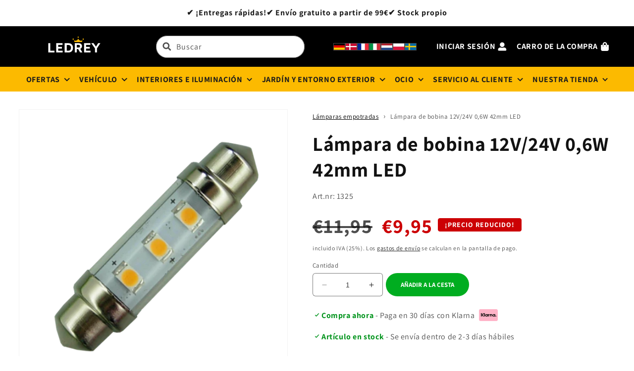

--- FILE ---
content_type: text/html; charset=utf-8
request_url: https://ledrey.es/products/spollampa-12v-24v-0-6w-42mm-led
body_size: 103679
content:
<!doctype html>
<html class="no-js" lang="es">
<link href="//ledrey.es/cdn/shop/t/5/assets/splide.css?v=13274" rel="stylesheet" type="text/css" media="all" />

  <head>
<!-- starapps_core_start -->
<!-- This code is automatically managed by StarApps Studio -->
<!-- Please contact support@starapps.studio for any help -->
<!-- File location: snippets/starapps-core.liquid -->



    
<!-- starapps_core_end -->

    <meta charset="utf-8">
    <meta http-equiv="X-UA-Compatible" content="IE=edge">
    <meta name="viewport" content="width=device-width,initial-scale=1">
    <meta name="theme-color" content="">
    <link rel="canonical" href="https://ledrey.es/products/spollampa-12v-24v-0-6w-42mm-led">
    <link rel="preconnect" href="https://cdn.shopify.com" crossorigin><link rel="icon" type="image/png" href="//ledrey.es/cdn/shop/files/logo.png?crop=center&height=32&v=1761025243&width=32"><link rel="preconnect" href="https://fonts.shopifycdn.com" crossorigin><title>
      Potente luz de bobina con tecnología LED para sistemas de 12 V/24 V
</title>

    
      <meta name="description" content="Iluminación potente y fiable para coches, barcos y mucho más. Descubra las ventajas de las luces helicoidales para automóviles y mejore la visibilidad y la seguridad en la carretera. Explore nuestra amplia gama y elija la lámpara adecuada para la iluminación de su vehículo.">
    

    

<meta property="og:site_name" content="LEDKUNGEN">
<meta property="og:url" content="https://ledrey.es/products/spollampa-12v-24v-0-6w-42mm-led">
<meta property="og:title" content="Potente luz de bobina con tecnología LED para sistemas de 12 V/24 V">
<meta property="og:type" content="product">
<meta property="og:description" content="Iluminación potente y fiable para coches, barcos y mucho más. Descubra las ventajas de las luces helicoidales para automóviles y mejore la visibilidad y la seguridad en la carretera. Explore nuestra amplia gama y elija la lámpara adecuada para la iluminación de su vehículo."><meta property="og:image" content="http://ledrey.es/cdn/shop/products/1325_37294f72-e688-43c9-a398-7c72fbfaafee.png?v=1686743959">
  <meta property="og:image:secure_url" content="https://ledrey.es/cdn/shop/products/1325_37294f72-e688-43c9-a398-7c72fbfaafee.png?v=1686743959">
  <meta property="og:image:width" content="800">
  <meta property="og:image:height" content="800"><meta property="og:price:amount" content="9,95">
  <meta property="og:price:currency" content="EUR"><meta name="twitter:card" content="summary_large_image">
<meta name="twitter:title" content="Potente luz de bobina con tecnología LED para sistemas de 12 V/24 V">
<meta name="twitter:description" content="Iluminación potente y fiable para coches, barcos y mucho más. Descubra las ventajas de las luces helicoidales para automóviles y mejore la visibilidad y la seguridad en la carretera. Explore nuestra amplia gama y elija la lámpara adecuada para la iluminación de su vehículo.">


    <script src="//ledrey.es/cdn/shop/t/5/assets/constants.js?v=95358004781563950421761879467" defer="defer"></script>
    <script src="//ledrey.es/cdn/shop/t/5/assets/pubsub.js?v=2921868252632587581761879467" defer="defer"></script>
    <script src="//ledrey.es/cdn/shop/t/5/assets/global.js?v=127210358271191040921761879467" defer="defer"></script>


<script>window.performance && window.performance.mark && window.performance.mark('shopify.content_for_header.start');</script><meta name="google-site-verification" content="j0t83-buy6rtqN5r9n_3Y2Ie_0sqKtwEVCqhKcMJTdk">
<meta id="shopify-digital-wallet" name="shopify-digital-wallet" content="/72882159963/digital_wallets/dialog">
<meta name="shopify-checkout-api-token" content="63cdcf7f0fee3185ca84419226f1297f">
<meta id="in-context-paypal-metadata" data-shop-id="72882159963" data-venmo-supported="false" data-environment="production" data-locale="es_ES" data-paypal-v4="true" data-currency="EUR">
<link rel="alternate" hreflang="x-default" href="https://ledkungense.myshopify.com/products/spollampa-12v-24v-0-6w-42mm-led">
<link rel="alternate" hreflang="sv" href="https://ledkungense.myshopify.com/products/spollampa-12v-24v-0-6w-42mm-led">
<link rel="alternate" hreflang="fr-FR" href="https://ledroi.fr/products/spollampa-12v-24v-0-6w-42mm-led">
<link rel="alternate" hreflang="es-ES" href="https://ledrey.es/products/spollampa-12v-24v-0-6w-42mm-led">
<link rel="alternate" hreflang="pl-PL" href="https://krolledow.pl/products/spollampa-12v-24v-0-6w-42mm-led">
<link rel="alternate" hreflang="nl-NL" href="https://ledkingdom.nl/products/spollampa-12v-24v-0-6w-42mm-led">
<link rel="alternate" hreflang="da-DK" href="https://ledkingdom.dk/products/skyllelampe-12v-24v-0-6w-42mm-led">
<link rel="alternate" hreflang="it-IT" href="https://ledre.it/products/spollampa-12v-24v-0-6w-42mm-led">
<link rel="alternate" type="application/json+oembed" href="https://ledrey.es/products/spollampa-12v-24v-0-6w-42mm-led.oembed">
<script async="async" src="/checkouts/internal/preloads.js?locale=es-ES"></script>
<link rel="preconnect" href="https://shop.app" crossorigin="anonymous">
<script async="async" src="https://shop.app/checkouts/internal/preloads.js?locale=es-ES&shop_id=72882159963" crossorigin="anonymous"></script>
<script id="apple-pay-shop-capabilities" type="application/json">{"shopId":72882159963,"countryCode":"SE","currencyCode":"EUR","merchantCapabilities":["supports3DS"],"merchantId":"gid:\/\/shopify\/Shop\/72882159963","merchantName":"LEDKUNGEN","requiredBillingContactFields":["postalAddress","email","phone"],"requiredShippingContactFields":["postalAddress","email","phone"],"shippingType":"shipping","supportedNetworks":["visa","maestro","masterCard"],"total":{"type":"pending","label":"LEDKUNGEN","amount":"1.00"},"shopifyPaymentsEnabled":true,"supportsSubscriptions":true}</script>
<script id="shopify-features" type="application/json">{"accessToken":"63cdcf7f0fee3185ca84419226f1297f","betas":["rich-media-storefront-analytics"],"domain":"ledrey.es","predictiveSearch":true,"shopId":72882159963,"locale":"es"}</script>
<script>var Shopify = Shopify || {};
Shopify.shop = "ledkungense.myshopify.com";
Shopify.locale = "es";
Shopify.currency = {"active":"EUR","rate":"0.096045138"};
Shopify.country = "ES";
Shopify.theme = {"name":"Ledkungen 2.0","id":189034791259,"schema_name":"Dawn","schema_version":"9.0.0","theme_store_id":null,"role":"main"};
Shopify.theme.handle = "null";
Shopify.theme.style = {"id":null,"handle":null};
Shopify.cdnHost = "ledrey.es/cdn";
Shopify.routes = Shopify.routes || {};
Shopify.routes.root = "/";</script>
<script type="module">!function(o){(o.Shopify=o.Shopify||{}).modules=!0}(window);</script>
<script>!function(o){function n(){var o=[];function n(){o.push(Array.prototype.slice.apply(arguments))}return n.q=o,n}var t=o.Shopify=o.Shopify||{};t.loadFeatures=n(),t.autoloadFeatures=n()}(window);</script>
<script>
  window.ShopifyPay = window.ShopifyPay || {};
  window.ShopifyPay.apiHost = "shop.app\/pay";
  window.ShopifyPay.redirectState = null;
</script>
<script id="shop-js-analytics" type="application/json">{"pageType":"product"}</script>
<script defer="defer" async type="module" src="//ledrey.es/cdn/shopifycloud/shop-js/modules/v2/client.init-shop-cart-sync_2Gr3Q33f.es.esm.js"></script>
<script defer="defer" async type="module" src="//ledrey.es/cdn/shopifycloud/shop-js/modules/v2/chunk.common_noJfOIa7.esm.js"></script>
<script defer="defer" async type="module" src="//ledrey.es/cdn/shopifycloud/shop-js/modules/v2/chunk.modal_Deo2FJQo.esm.js"></script>
<script type="module">
  await import("//ledrey.es/cdn/shopifycloud/shop-js/modules/v2/client.init-shop-cart-sync_2Gr3Q33f.es.esm.js");
await import("//ledrey.es/cdn/shopifycloud/shop-js/modules/v2/chunk.common_noJfOIa7.esm.js");
await import("//ledrey.es/cdn/shopifycloud/shop-js/modules/v2/chunk.modal_Deo2FJQo.esm.js");

  window.Shopify.SignInWithShop?.initShopCartSync?.({"fedCMEnabled":true,"windoidEnabled":true});

</script>
<script>
  window.Shopify = window.Shopify || {};
  if (!window.Shopify.featureAssets) window.Shopify.featureAssets = {};
  window.Shopify.featureAssets['shop-js'] = {"shop-cart-sync":["modules/v2/client.shop-cart-sync_CLKquFP5.es.esm.js","modules/v2/chunk.common_noJfOIa7.esm.js","modules/v2/chunk.modal_Deo2FJQo.esm.js"],"init-fed-cm":["modules/v2/client.init-fed-cm_UIHl99eI.es.esm.js","modules/v2/chunk.common_noJfOIa7.esm.js","modules/v2/chunk.modal_Deo2FJQo.esm.js"],"shop-cash-offers":["modules/v2/client.shop-cash-offers_CmfU17z0.es.esm.js","modules/v2/chunk.common_noJfOIa7.esm.js","modules/v2/chunk.modal_Deo2FJQo.esm.js"],"shop-login-button":["modules/v2/client.shop-login-button_TNcmr2ON.es.esm.js","modules/v2/chunk.common_noJfOIa7.esm.js","modules/v2/chunk.modal_Deo2FJQo.esm.js"],"pay-button":["modules/v2/client.pay-button_Bev6HBFS.es.esm.js","modules/v2/chunk.common_noJfOIa7.esm.js","modules/v2/chunk.modal_Deo2FJQo.esm.js"],"shop-button":["modules/v2/client.shop-button_D1FAYBb2.es.esm.js","modules/v2/chunk.common_noJfOIa7.esm.js","modules/v2/chunk.modal_Deo2FJQo.esm.js"],"avatar":["modules/v2/client.avatar_BTnouDA3.es.esm.js"],"init-windoid":["modules/v2/client.init-windoid_DEZXpPDW.es.esm.js","modules/v2/chunk.common_noJfOIa7.esm.js","modules/v2/chunk.modal_Deo2FJQo.esm.js"],"init-shop-for-new-customer-accounts":["modules/v2/client.init-shop-for-new-customer-accounts_BplbpZyb.es.esm.js","modules/v2/client.shop-login-button_TNcmr2ON.es.esm.js","modules/v2/chunk.common_noJfOIa7.esm.js","modules/v2/chunk.modal_Deo2FJQo.esm.js"],"init-shop-email-lookup-coordinator":["modules/v2/client.init-shop-email-lookup-coordinator_HqkMc84a.es.esm.js","modules/v2/chunk.common_noJfOIa7.esm.js","modules/v2/chunk.modal_Deo2FJQo.esm.js"],"init-shop-cart-sync":["modules/v2/client.init-shop-cart-sync_2Gr3Q33f.es.esm.js","modules/v2/chunk.common_noJfOIa7.esm.js","modules/v2/chunk.modal_Deo2FJQo.esm.js"],"shop-toast-manager":["modules/v2/client.shop-toast-manager_SugAQS8a.es.esm.js","modules/v2/chunk.common_noJfOIa7.esm.js","modules/v2/chunk.modal_Deo2FJQo.esm.js"],"init-customer-accounts":["modules/v2/client.init-customer-accounts_fxIyJgvX.es.esm.js","modules/v2/client.shop-login-button_TNcmr2ON.es.esm.js","modules/v2/chunk.common_noJfOIa7.esm.js","modules/v2/chunk.modal_Deo2FJQo.esm.js"],"init-customer-accounts-sign-up":["modules/v2/client.init-customer-accounts-sign-up_DnItKKRk.es.esm.js","modules/v2/client.shop-login-button_TNcmr2ON.es.esm.js","modules/v2/chunk.common_noJfOIa7.esm.js","modules/v2/chunk.modal_Deo2FJQo.esm.js"],"shop-follow-button":["modules/v2/client.shop-follow-button_Bfwbpk3m.es.esm.js","modules/v2/chunk.common_noJfOIa7.esm.js","modules/v2/chunk.modal_Deo2FJQo.esm.js"],"checkout-modal":["modules/v2/client.checkout-modal_BA6xEtNy.es.esm.js","modules/v2/chunk.common_noJfOIa7.esm.js","modules/v2/chunk.modal_Deo2FJQo.esm.js"],"shop-login":["modules/v2/client.shop-login_D2RP8Rbe.es.esm.js","modules/v2/chunk.common_noJfOIa7.esm.js","modules/v2/chunk.modal_Deo2FJQo.esm.js"],"lead-capture":["modules/v2/client.lead-capture_Dq1M6aah.es.esm.js","modules/v2/chunk.common_noJfOIa7.esm.js","modules/v2/chunk.modal_Deo2FJQo.esm.js"],"payment-terms":["modules/v2/client.payment-terms_DYWUeaxY.es.esm.js","modules/v2/chunk.common_noJfOIa7.esm.js","modules/v2/chunk.modal_Deo2FJQo.esm.js"]};
</script>
<script id="__st">var __st={"a":72882159963,"offset":3600,"reqid":"14dd4ba4-e4f0-4588-a51a-5860dd5d0b6d-1769476909","pageurl":"ledrey.es\/products\/spollampa-12v-24v-0-6w-42mm-led","u":"faf8a7495773","p":"product","rtyp":"product","rid":8459806310747};</script>
<script>window.ShopifyPaypalV4VisibilityTracking = true;</script>
<script id="captcha-bootstrap">!function(){'use strict';const t='contact',e='account',n='new_comment',o=[[t,t],['blogs',n],['comments',n],[t,'customer']],c=[[e,'customer_login'],[e,'guest_login'],[e,'recover_customer_password'],[e,'create_customer']],r=t=>t.map((([t,e])=>`form[action*='/${t}']:not([data-nocaptcha='true']) input[name='form_type'][value='${e}']`)).join(','),a=t=>()=>t?[...document.querySelectorAll(t)].map((t=>t.form)):[];function s(){const t=[...o],e=r(t);return a(e)}const i='password',u='form_key',d=['recaptcha-v3-token','g-recaptcha-response','h-captcha-response',i],f=()=>{try{return window.sessionStorage}catch{return}},m='__shopify_v',_=t=>t.elements[u];function p(t,e,n=!1){try{const o=window.sessionStorage,c=JSON.parse(o.getItem(e)),{data:r}=function(t){const{data:e,action:n}=t;return t[m]||n?{data:e,action:n}:{data:t,action:n}}(c);for(const[e,n]of Object.entries(r))t.elements[e]&&(t.elements[e].value=n);n&&o.removeItem(e)}catch(o){console.error('form repopulation failed',{error:o})}}const l='form_type',E='cptcha';function T(t){t.dataset[E]=!0}const w=window,h=w.document,L='Shopify',v='ce_forms',y='captcha';let A=!1;((t,e)=>{const n=(g='f06e6c50-85a8-45c8-87d0-21a2b65856fe',I='https://cdn.shopify.com/shopifycloud/storefront-forms-hcaptcha/ce_storefront_forms_captcha_hcaptcha.v1.5.2.iife.js',D={infoText:'Protegido por hCaptcha',privacyText:'Privacidad',termsText:'Términos'},(t,e,n)=>{const o=w[L][v],c=o.bindForm;if(c)return c(t,g,e,D).then(n);var r;o.q.push([[t,g,e,D],n]),r=I,A||(h.body.append(Object.assign(h.createElement('script'),{id:'captcha-provider',async:!0,src:r})),A=!0)});var g,I,D;w[L]=w[L]||{},w[L][v]=w[L][v]||{},w[L][v].q=[],w[L][y]=w[L][y]||{},w[L][y].protect=function(t,e){n(t,void 0,e),T(t)},Object.freeze(w[L][y]),function(t,e,n,w,h,L){const[v,y,A,g]=function(t,e,n){const i=e?o:[],u=t?c:[],d=[...i,...u],f=r(d),m=r(i),_=r(d.filter((([t,e])=>n.includes(e))));return[a(f),a(m),a(_),s()]}(w,h,L),I=t=>{const e=t.target;return e instanceof HTMLFormElement?e:e&&e.form},D=t=>v().includes(t);t.addEventListener('submit',(t=>{const e=I(t);if(!e)return;const n=D(e)&&!e.dataset.hcaptchaBound&&!e.dataset.recaptchaBound,o=_(e),c=g().includes(e)&&(!o||!o.value);(n||c)&&t.preventDefault(),c&&!n&&(function(t){try{if(!f())return;!function(t){const e=f();if(!e)return;const n=_(t);if(!n)return;const o=n.value;o&&e.removeItem(o)}(t);const e=Array.from(Array(32),(()=>Math.random().toString(36)[2])).join('');!function(t,e){_(t)||t.append(Object.assign(document.createElement('input'),{type:'hidden',name:u})),t.elements[u].value=e}(t,e),function(t,e){const n=f();if(!n)return;const o=[...t.querySelectorAll(`input[type='${i}']`)].map((({name:t})=>t)),c=[...d,...o],r={};for(const[a,s]of new FormData(t).entries())c.includes(a)||(r[a]=s);n.setItem(e,JSON.stringify({[m]:1,action:t.action,data:r}))}(t,e)}catch(e){console.error('failed to persist form',e)}}(e),e.submit())}));const S=(t,e)=>{t&&!t.dataset[E]&&(n(t,e.some((e=>e===t))),T(t))};for(const o of['focusin','change'])t.addEventListener(o,(t=>{const e=I(t);D(e)&&S(e,y())}));const B=e.get('form_key'),M=e.get(l),P=B&&M;t.addEventListener('DOMContentLoaded',(()=>{const t=y();if(P)for(const e of t)e.elements[l].value===M&&p(e,B);[...new Set([...A(),...v().filter((t=>'true'===t.dataset.shopifyCaptcha))])].forEach((e=>S(e,t)))}))}(h,new URLSearchParams(w.location.search),n,t,e,['guest_login'])})(!0,!0)}();</script>
<script integrity="sha256-4kQ18oKyAcykRKYeNunJcIwy7WH5gtpwJnB7kiuLZ1E=" data-source-attribution="shopify.loadfeatures" defer="defer" src="//ledrey.es/cdn/shopifycloud/storefront/assets/storefront/load_feature-a0a9edcb.js" crossorigin="anonymous"></script>
<script crossorigin="anonymous" defer="defer" src="//ledrey.es/cdn/shopifycloud/storefront/assets/shopify_pay/storefront-65b4c6d7.js?v=20250812"></script>
<script data-source-attribution="shopify.dynamic_checkout.dynamic.init">var Shopify=Shopify||{};Shopify.PaymentButton=Shopify.PaymentButton||{isStorefrontPortableWallets:!0,init:function(){window.Shopify.PaymentButton.init=function(){};var t=document.createElement("script");t.src="https://ledrey.es/cdn/shopifycloud/portable-wallets/latest/portable-wallets.es.js",t.type="module",document.head.appendChild(t)}};
</script>
<script data-source-attribution="shopify.dynamic_checkout.buyer_consent">
  function portableWalletsHideBuyerConsent(e){var t=document.getElementById("shopify-buyer-consent"),n=document.getElementById("shopify-subscription-policy-button");t&&n&&(t.classList.add("hidden"),t.setAttribute("aria-hidden","true"),n.removeEventListener("click",e))}function portableWalletsShowBuyerConsent(e){var t=document.getElementById("shopify-buyer-consent"),n=document.getElementById("shopify-subscription-policy-button");t&&n&&(t.classList.remove("hidden"),t.removeAttribute("aria-hidden"),n.addEventListener("click",e))}window.Shopify?.PaymentButton&&(window.Shopify.PaymentButton.hideBuyerConsent=portableWalletsHideBuyerConsent,window.Shopify.PaymentButton.showBuyerConsent=portableWalletsShowBuyerConsent);
</script>
<script data-source-attribution="shopify.dynamic_checkout.cart.bootstrap">document.addEventListener("DOMContentLoaded",(function(){function t(){return document.querySelector("shopify-accelerated-checkout-cart, shopify-accelerated-checkout")}if(t())Shopify.PaymentButton.init();else{new MutationObserver((function(e,n){t()&&(Shopify.PaymentButton.init(),n.disconnect())})).observe(document.body,{childList:!0,subtree:!0})}}));
</script>
<script id='scb4127' type='text/javascript' async='' src='https://ledrey.es/cdn/shopifycloud/privacy-banner/storefront-banner.js'></script><link id="shopify-accelerated-checkout-styles" rel="stylesheet" media="screen" href="https://ledrey.es/cdn/shopifycloud/portable-wallets/latest/accelerated-checkout-backwards-compat.css" crossorigin="anonymous">
<style id="shopify-accelerated-checkout-cart">
        #shopify-buyer-consent {
  margin-top: 1em;
  display: inline-block;
  width: 100%;
}

#shopify-buyer-consent.hidden {
  display: none;
}

#shopify-subscription-policy-button {
  background: none;
  border: none;
  padding: 0;
  text-decoration: underline;
  font-size: inherit;
  cursor: pointer;
}

#shopify-subscription-policy-button::before {
  box-shadow: none;
}

      </style>
<script id="sections-script" data-sections="header" defer="defer" src="//ledrey.es/cdn/shop/t/5/compiled_assets/scripts.js?v=13274"></script>
<script>window.performance && window.performance.mark && window.performance.mark('shopify.content_for_header.end');</script>



    <style data-shopify>
      @font-face {
  font-family: Assistant;
  font-weight: 400;
  font-style: normal;
  font-display: swap;
  src: url("//ledrey.es/cdn/fonts/assistant/assistant_n4.9120912a469cad1cc292572851508ca49d12e768.woff2") format("woff2"),
       url("//ledrey.es/cdn/fonts/assistant/assistant_n4.6e9875ce64e0fefcd3f4446b7ec9036b3ddd2985.woff") format("woff");
}

      @font-face {
  font-family: Assistant;
  font-weight: 700;
  font-style: normal;
  font-display: swap;
  src: url("//ledrey.es/cdn/fonts/assistant/assistant_n7.bf44452348ec8b8efa3aa3068825305886b1c83c.woff2") format("woff2"),
       url("//ledrey.es/cdn/fonts/assistant/assistant_n7.0c887fee83f6b3bda822f1150b912c72da0f7b64.woff") format("woff");
}

      
      
      @font-face {
  font-family: Assistant;
  font-weight: 400;
  font-style: normal;
  font-display: swap;
  src: url("//ledrey.es/cdn/fonts/assistant/assistant_n4.9120912a469cad1cc292572851508ca49d12e768.woff2") format("woff2"),
       url("//ledrey.es/cdn/fonts/assistant/assistant_n4.6e9875ce64e0fefcd3f4446b7ec9036b3ddd2985.woff") format("woff");
}


      :root {
        --font-body-family: Assistant, sans-serif;
        --font-body-style: normal;
        --font-body-weight: 400;
        --font-body-weight-bold: 700;

        --font-heading-family: Assistant, sans-serif;
        --font-heading-style: normal;
        --font-heading-weight: 400;

        --font-body-scale: 1.0;
        --font-heading-scale: 1.0;

        --color-base-text: 18, 18, 18;
        --color-shadow: 18, 18, 18;
        --color-base-background-1: 255, 255, 255;
        --color-base-background-2: 243, 243, 243;
        --color-base-solid-button-labels: 255, 255, 255;
        --color-base-outline-button-labels: 0, 0, 0;
        --color-base-accent-1: 18, 18, 18;
        --color-base-accent-2: 234, 173, 0;
        --payment-terms-background-color: #ffffff;

        --gradient-base-background-1: #ffffff;
        --gradient-base-background-2: #f3f3f3;
        --gradient-base-accent-1: #121212;
        --gradient-base-accent-2: #eaad00;

        --media-padding: px;
        --media-border-opacity: 0.05;
        --media-border-width: 1px;
        --media-radius: 0px;
        --media-shadow-opacity: 0.0;
        --media-shadow-horizontal-offset: 0px;
        --media-shadow-vertical-offset: 4px;
        --media-shadow-blur-radius: 5px;
        --media-shadow-visible: 0;

        --page-width: 130rem;
        --page-width-margin: 0rem;

        --product-card-image-padding: 0.0rem;
        --product-card-corner-radius: 0.0rem;
        --product-card-text-alignment: center;
        --product-card-border-width: 2.4rem;
        --product-card-border-opacity: 0.0;
        --product-card-shadow-opacity: 0.0;
        --product-card-shadow-visible: 0;
        --product-card-shadow-horizontal-offset: 0.0rem;
        --product-card-shadow-vertical-offset: -2.2rem;
        --product-card-shadow-blur-radius: 0.0rem;

        --collection-card-image-padding: 2.0rem;
        --collection-card-corner-radius: 0.0rem;
        --collection-card-text-alignment: center;
        --collection-card-border-width: 0.0rem;
        --collection-card-border-opacity: 0.1;
        --collection-card-shadow-opacity: 0.0;
        --collection-card-shadow-visible: 0;
        --collection-card-shadow-horizontal-offset: 0.0rem;
        --collection-card-shadow-vertical-offset: 0.4rem;
        --collection-card-shadow-blur-radius: 0.5rem;

        --blog-card-image-padding: 0.0rem;
        --blog-card-corner-radius: 0.0rem;
        --blog-card-text-alignment: left;
        --blog-card-border-width: 0.0rem;
        --blog-card-border-opacity: 0.1;
        --blog-card-shadow-opacity: 0.0;
        --blog-card-shadow-visible: 0;
        --blog-card-shadow-horizontal-offset: 0.0rem;
        --blog-card-shadow-vertical-offset: 0.4rem;
        --blog-card-shadow-blur-radius: 0.5rem;

        --badge-corner-radius: 4.0rem;

        --popup-border-width: 1px;
        --popup-border-opacity: 0.1;
        --popup-corner-radius: 0px;
        --popup-shadow-opacity: 0.0;
        --popup-shadow-horizontal-offset: 0px;
        --popup-shadow-vertical-offset: 4px;
        --popup-shadow-blur-radius: 5px;

        --drawer-border-width: 1px;
        --drawer-border-opacity: 0.1;
        --drawer-shadow-opacity: 0.0;
        --drawer-shadow-horizontal-offset: 0px;
        --drawer-shadow-vertical-offset: 4px;
        --drawer-shadow-blur-radius: 5px;

        --spacing-sections-desktop: 0px;
        --spacing-sections-mobile: 0px;

        --grid-desktop-vertical-spacing: 8px;
        --grid-desktop-horizontal-spacing: 24px;
        --grid-mobile-vertical-spacing: 4px;
        --grid-mobile-horizontal-spacing: 12px;

        --text-boxes-border-opacity: 0.1;
        --text-boxes-border-width: 0px;
        --text-boxes-radius: 0px;
        --text-boxes-shadow-opacity: 0.0;
        --text-boxes-shadow-visible: 0;
        --text-boxes-shadow-horizontal-offset: 0px;
        --text-boxes-shadow-vertical-offset: 4px;
        --text-boxes-shadow-blur-radius: 5px;

        --buttons-radius: 40px;
        --buttons-radius-outset: 41px;
        --buttons-border-width: 1px;
        --buttons-border-opacity: 1.0;
        --buttons-shadow-opacity: 0.0;
        --buttons-shadow-visible: 0;
        --buttons-shadow-horizontal-offset: 0px;
        --buttons-shadow-vertical-offset: 4px;
        --buttons-shadow-blur-radius: 5px;
        --buttons-border-offset: 0.3px;

        --inputs-radius: 40px;
        --inputs-border-width: 1px;
        --inputs-border-opacity: 0.55;
        --inputs-shadow-opacity: 0.0;
        --inputs-shadow-horizontal-offset: 0px;
        --inputs-margin-offset: 0px;
        --inputs-shadow-vertical-offset: 4px;
        --inputs-shadow-blur-radius: 5px;
        --inputs-radius-outset: 41px;

        --variant-pills-radius: 40px;
        --variant-pills-border-width: 1px;
        --variant-pills-border-opacity: 0.55;
        --variant-pills-shadow-opacity: 0.0;
        --variant-pills-shadow-horizontal-offset: 0px;
        --variant-pills-shadow-vertical-offset: 4px;
        --variant-pills-shadow-blur-radius: 5px;
      }

      *,
      *::before,
      *::after {
        box-sizing: inherit;
      }

      html {
        box-sizing: border-box;
        font-size: calc(var(--font-body-scale) * 62.5%);
        height: 100%;
      }

      body {
        display: grid;
        grid-template-rows: auto auto 1fr auto;
        grid-template-columns: 100%;
        min-height: 100%;
        margin: 0;
        font-size: 1.5rem;
        letter-spacing: 0.06rem;
        line-height: calc(1 + 0.8 / var(--font-body-scale));
        font-family: var(--font-body-family);
        font-style: var(--font-body-style);
        font-weight: var(--font-body-weight);
      }

      #transcySwitcherContainer {
        display: none !important;
      }

      @media screen and (min-width: 750px) {
        body {
          font-size: 1.6rem;
        }
      }
    </style>
<link rel="preload" as="font" href="//ledrey.es/cdn/fonts/assistant/assistant_n4.9120912a469cad1cc292572851508ca49d12e768.woff2" type="font/woff2" crossorigin><link rel="preload" as="font" href="//ledrey.es/cdn/fonts/assistant/assistant_n4.9120912a469cad1cc292572851508ca49d12e768.woff2" type="font/woff2" crossorigin><link href="//ledrey.es/cdn/shop/t/5/assets/base.css?v=70887064768204332341762675230" rel="stylesheet" type="text/css" media="all" />
    <link href="//ledrey.es/cdn/shop/t/5/assets/custom-ledkungen.css?v=87350019294114679061761879467" rel="stylesheet" type="text/css" media="all" />
    <link href="//ledrey.es/cdn/shop/t/5/assets/header-v2.css?v=67485814646299723611761879467" rel="stylesheet" type="text/css" media="all" />
<link
        rel="stylesheet"
        href="//ledrey.es/cdn/shop/t/5/assets/component-predictive-search.css?v=85913294783299393391761879467"
        media="print"
        onload="this.media='all'"
      ><script>
      document.documentElement.className = document.documentElement.className.replace('no-js', 'js');
      if (Shopify.designMode) {
        document.documentElement.classList.add('shopify-design-mode');
      }
    </script>

  <!-- BEGIN app block: shopify://apps/swatch-king/blocks/variant-swatch-king/0850b1e4-ba30-4a0d-a8f4-f9a939276d7d -->


















































  <script>
    window.vsk_data = function(){
      return {
        "block_collection_settings": {"alignment":"left","enable":true,"swatch_location":"After price","switch_on_hover":true,"preselect_variant":false,"current_template":"product"},
        "currency": "SEK",
        "currency_symbol": "€",
        "primary_locale": "sv",
        "localized_string": {},
        "app_setting_styles": {"products_swatch_presentation":{"slide_left_button_svg":"","slide_right_button_svg":""},"collections_swatch_presentation":{"minified":false,"minified_products":false,"minified_template":"+{count}","slide_left_button_svg":"","minified_display_count":[3,6],"slide_right_button_svg":""}},
        "app_setting": {"display_logs":false,"default_preset":615005,"pre_hide_strategy":"hide-all-theme-selectors","swatch_url_source":"cdn","product_data_source":"storefront","data_url_source":"cdn","new_script":true},
        "app_setting_config": {"app_execution_strategy":"all","collections_options_disabled":null,"default_swatch_image":"","do_not_select_an_option":{"text":"Select a {{ option_name }}","status":true,"control_add_to_cart":true,"allow_virtual_trigger":true,"make_a_selection_text":"Select a {{ option_name }}","auto_select_options_list":[]},"history_free_group_navigation":false,"notranslate":false,"products_options_disabled":null,"size_chart":{"type":"theme","labels":"size,sizes,taille,größe,tamanho,tamaño,koko,サイズ","position":"right","size_chart_app":"","size_chart_app_css":"","size_chart_app_selector":""},"session_storage_timeout_seconds":60,"enable_swatch":{"cart":{"enable_on_cart_product_grid":true,"enable_on_cart_featured_product":true},"home":{"enable_on_home_product_grid":true,"enable_on_home_featured_product":true},"pages":{"enable_on_custom_product_grid":true,"enable_on_custom_featured_product":true},"article":{"enable_on_article_product_grid":true,"enable_on_article_featured_product":true},"products":{"enable_on_main_product":true,"enable_on_product_grid":true},"collections":{"enable_on_collection_quick_view":true,"enable_on_collection_product_grid":true},"list_collections":{"enable_on_list_collection_quick_view":true,"enable_on_list_collection_product_grid":true}},"product_template":{"group_swatches":true,"variant_swatches":true},"product_batch_size":250,"use_optimized_urls":true,"enable_error_tracking":true,"enable_event_tracking":false,"preset_badge":{"order":[{"name":"sold_out","order":0},{"name":"sale","order":1},{"name":"new","order":2}],"new_badge_text":"NEW","new_badge_color":"#FFFFFF","sale_badge_text":"SALE","sale_badge_color":"#FFFFFF","new_badge_bg_color":"#121212D1","sale_badge_bg_color":"#D91C01D1","sold_out_badge_text":"SOLD OUT","sold_out_badge_color":"#FFFFFF","new_show_when_all_same":false,"sale_show_when_all_same":false,"sold_out_badge_bg_color":"#BBBBBBD1","new_product_max_duration":90,"sold_out_show_when_all_same":false,"min_price_diff_for_sale_badge":5}},
        "theme_settings_map": {"157730865499":61643,"191190860123":61643,"189353165147":61643,"147235406171":61643,"170088005979":61643,"189034791259":61643,"189433610587":61643},
        "theme_settings": {"61643":{"id":61643,"configurations":{"products":{"theme_type":"dawn","swatch_root":{"position":"before","selector":"variant-selects, variant-radios, [class*=\"product-form__noscript-wrapper\"]","groups_selector":"","section_selector":".product.grid,.featured-product","secondary_position":"","secondary_selector":"","use_section_as_root":true},"option_selectors":"variant-selects select, variant-radios input","selectors_to_hide":["variant-radios","variant-selects"],"json_data_selector":"","add_to_cart_selector":"[name=\"add\"]","custom_button_params":{"data":[{"value_attribute":"data-value","option_attribute":"data-name"}],"selected_selector":".active"},"option_index_attributes":["data-index","data-option-position","data-object","data-product-option","data-option-index","name"],"add_to_cart_text_selector":"[name=\"add\"]\u003espan","selectors_to_hide_override":"","add_to_cart_enabled_classes":"","add_to_cart_disabled_classes":""},"collections":{"grid_updates":[{"name":"Sold out","template":"\u003cdiv class=\"card__badge\" {{ display_on_sold_out }}\u003e\u003cspan class=\"badge badge--bottom-left color-inverse\"\u003eSold out\u003c\/span\u003e\u003c\/div\u003e","display_position":"bottom","display_selector":".card__inner","element_selector":".card__badge .color-inverse"},{"name":"On Sale","template":"\u003cdiv class=\"card__badge bottom left\" {{ display_on_available }} {{ display_on_sale }}\u003e\n  \u003cspan class=\"badge badge--bottom-left color-accent-2\"\u003eSale\u003c\/span\u003e\n\u003c\/div\u003e","display_position":"replace","display_selector":".card__badge.bottom.left","element_selector":""},{"name":"price","template":"\u003cdiv class=\"price price--on-sale\"\u003e\n\u003cspan class=\"price-item price-item--regular\" {display_on_sale}\u003e{compare_at_price_with_format}\u003c\/span\u003e\n\u003cspan {display_on_sale}\u003e\u0026nbsp\u003c\/span\u003e\n\u003cspan class=\"price-item price-item--sale\" \u003e{price_with_format}\u003c\/span\u003e\n\u003c\/div\u003e","display_position":"replace","display_selector":".price","element_selector":""},{"name":"Vendor","template":"{{vendor}}","display_position":"replace","display_selector":".caption-with-letter-spacing","element_selector":""}],"data_selectors":{"url":"a","title":".card__heading.h5 a","attributes":[],"form_input":"[name=\"id\"]","featured_image":".card__media img:nth-child(1)","secondary_image":".card__media img:nth-child(2)"},"attribute_updates":[{"selector":null,"template":null,"attribute":null}],"selectors_to_hide":[],"json_data_selector":"[sa-swatch-json]","swatch_root_selector":".collection .grid__item .card-wrapper, .product-recommendations .grid__item .card-wrapper, .collage__item--product","swatch_display_options":[{"label":"After image","position":"after","selector":".card-wrapper .card__inner"},{"label":"After price","position":"after","selector":".price"},{"label":"After title","position":"after","selector":".card-information__text"}]}},"settings":{"products":{"handleize":false,"init_deferred":false,"label_split_symbol":":","size_chart_selector":"","persist_group_variant":true,"hide_single_value_option":"none"},"collections":{"layer_index":2,"display_label":false,"continuous_lookup":3000,"json_data_from_api":true,"label_split_symbol":"-","price_trailing_zeroes":true,"hide_single_value_option":"none"}},"custom_scripts":[],"custom_css":"[swatch-generated] .card__information {overflow: auto;}","theme_store_ids":[887],"schema_theme_names":["Dawn"],"pre_hide_css_code":null},"61643":{"id":61643,"configurations":{"products":{"theme_type":"dawn","swatch_root":{"position":"before","selector":"variant-selects, variant-radios, [class*=\"product-form__noscript-wrapper\"]","groups_selector":"","section_selector":".product.grid,.featured-product","secondary_position":"","secondary_selector":"","use_section_as_root":true},"option_selectors":"variant-selects select, variant-radios input","selectors_to_hide":["variant-radios","variant-selects"],"json_data_selector":"","add_to_cart_selector":"[name=\"add\"]","custom_button_params":{"data":[{"value_attribute":"data-value","option_attribute":"data-name"}],"selected_selector":".active"},"option_index_attributes":["data-index","data-option-position","data-object","data-product-option","data-option-index","name"],"add_to_cart_text_selector":"[name=\"add\"]\u003espan","selectors_to_hide_override":"","add_to_cart_enabled_classes":"","add_to_cart_disabled_classes":""},"collections":{"grid_updates":[{"name":"Sold out","template":"\u003cdiv class=\"card__badge\" {{ display_on_sold_out }}\u003e\u003cspan class=\"badge badge--bottom-left color-inverse\"\u003eSold out\u003c\/span\u003e\u003c\/div\u003e","display_position":"bottom","display_selector":".card__inner","element_selector":".card__badge .color-inverse"},{"name":"On Sale","template":"\u003cdiv class=\"card__badge bottom left\" {{ display_on_available }} {{ display_on_sale }}\u003e\n  \u003cspan class=\"badge badge--bottom-left color-accent-2\"\u003eSale\u003c\/span\u003e\n\u003c\/div\u003e","display_position":"replace","display_selector":".card__badge.bottom.left","element_selector":""},{"name":"price","template":"\u003cdiv class=\"price price--on-sale\"\u003e\n\u003cspan class=\"price-item price-item--regular\" {display_on_sale}\u003e{compare_at_price_with_format}\u003c\/span\u003e\n\u003cspan {display_on_sale}\u003e\u0026nbsp\u003c\/span\u003e\n\u003cspan class=\"price-item price-item--sale\" \u003e{price_with_format}\u003c\/span\u003e\n\u003c\/div\u003e","display_position":"replace","display_selector":".price","element_selector":""},{"name":"Vendor","template":"{{vendor}}","display_position":"replace","display_selector":".caption-with-letter-spacing","element_selector":""}],"data_selectors":{"url":"a","title":".card__heading.h5 a","attributes":[],"form_input":"[name=\"id\"]","featured_image":".card__media img:nth-child(1)","secondary_image":".card__media img:nth-child(2)"},"attribute_updates":[{"selector":null,"template":null,"attribute":null}],"selectors_to_hide":[],"json_data_selector":"[sa-swatch-json]","swatch_root_selector":".collection .grid__item .card-wrapper, .product-recommendations .grid__item .card-wrapper, .collage__item--product","swatch_display_options":[{"label":"After image","position":"after","selector":".card-wrapper .card__inner"},{"label":"After price","position":"after","selector":".price"},{"label":"After title","position":"after","selector":".card-information__text"}]}},"settings":{"products":{"handleize":false,"init_deferred":false,"label_split_symbol":":","size_chart_selector":"","persist_group_variant":true,"hide_single_value_option":"none"},"collections":{"layer_index":2,"display_label":false,"continuous_lookup":3000,"json_data_from_api":true,"label_split_symbol":"-","price_trailing_zeroes":true,"hide_single_value_option":"none"}},"custom_scripts":[],"custom_css":"[swatch-generated] .card__information {overflow: auto;}","theme_store_ids":[887],"schema_theme_names":["Dawn"],"pre_hide_css_code":null},"61643":{"id":61643,"configurations":{"products":{"theme_type":"dawn","swatch_root":{"position":"before","selector":"variant-selects, variant-radios, [class*=\"product-form__noscript-wrapper\"]","groups_selector":"","section_selector":".product.grid,.featured-product","secondary_position":"","secondary_selector":"","use_section_as_root":true},"option_selectors":"variant-selects select, variant-radios input","selectors_to_hide":["variant-radios","variant-selects"],"json_data_selector":"","add_to_cart_selector":"[name=\"add\"]","custom_button_params":{"data":[{"value_attribute":"data-value","option_attribute":"data-name"}],"selected_selector":".active"},"option_index_attributes":["data-index","data-option-position","data-object","data-product-option","data-option-index","name"],"add_to_cart_text_selector":"[name=\"add\"]\u003espan","selectors_to_hide_override":"","add_to_cart_enabled_classes":"","add_to_cart_disabled_classes":""},"collections":{"grid_updates":[{"name":"Sold out","template":"\u003cdiv class=\"card__badge\" {{ display_on_sold_out }}\u003e\u003cspan class=\"badge badge--bottom-left color-inverse\"\u003eSold out\u003c\/span\u003e\u003c\/div\u003e","display_position":"bottom","display_selector":".card__inner","element_selector":".card__badge .color-inverse"},{"name":"On Sale","template":"\u003cdiv class=\"card__badge bottom left\" {{ display_on_available }} {{ display_on_sale }}\u003e\n  \u003cspan class=\"badge badge--bottom-left color-accent-2\"\u003eSale\u003c\/span\u003e\n\u003c\/div\u003e","display_position":"replace","display_selector":".card__badge.bottom.left","element_selector":""},{"name":"price","template":"\u003cdiv class=\"price price--on-sale\"\u003e\n\u003cspan class=\"price-item price-item--regular\" {display_on_sale}\u003e{compare_at_price_with_format}\u003c\/span\u003e\n\u003cspan {display_on_sale}\u003e\u0026nbsp\u003c\/span\u003e\n\u003cspan class=\"price-item price-item--sale\" \u003e{price_with_format}\u003c\/span\u003e\n\u003c\/div\u003e","display_position":"replace","display_selector":".price","element_selector":""},{"name":"Vendor","template":"{{vendor}}","display_position":"replace","display_selector":".caption-with-letter-spacing","element_selector":""}],"data_selectors":{"url":"a","title":".card__heading.h5 a","attributes":[],"form_input":"[name=\"id\"]","featured_image":".card__media img:nth-child(1)","secondary_image":".card__media img:nth-child(2)"},"attribute_updates":[{"selector":null,"template":null,"attribute":null}],"selectors_to_hide":[],"json_data_selector":"[sa-swatch-json]","swatch_root_selector":".collection .grid__item .card-wrapper, .product-recommendations .grid__item .card-wrapper, .collage__item--product","swatch_display_options":[{"label":"After image","position":"after","selector":".card-wrapper .card__inner"},{"label":"After price","position":"after","selector":".price"},{"label":"After title","position":"after","selector":".card-information__text"}]}},"settings":{"products":{"handleize":false,"init_deferred":false,"label_split_symbol":":","size_chart_selector":"","persist_group_variant":true,"hide_single_value_option":"none"},"collections":{"layer_index":2,"display_label":false,"continuous_lookup":3000,"json_data_from_api":true,"label_split_symbol":"-","price_trailing_zeroes":true,"hide_single_value_option":"none"}},"custom_scripts":[],"custom_css":"[swatch-generated] .card__information {overflow: auto;}","theme_store_ids":[887],"schema_theme_names":["Dawn"],"pre_hide_css_code":null},"61643":{"id":61643,"configurations":{"products":{"theme_type":"dawn","swatch_root":{"position":"before","selector":"variant-selects, variant-radios, [class*=\"product-form__noscript-wrapper\"]","groups_selector":"","section_selector":".product.grid,.featured-product","secondary_position":"","secondary_selector":"","use_section_as_root":true},"option_selectors":"variant-selects select, variant-radios input","selectors_to_hide":["variant-radios","variant-selects"],"json_data_selector":"","add_to_cart_selector":"[name=\"add\"]","custom_button_params":{"data":[{"value_attribute":"data-value","option_attribute":"data-name"}],"selected_selector":".active"},"option_index_attributes":["data-index","data-option-position","data-object","data-product-option","data-option-index","name"],"add_to_cart_text_selector":"[name=\"add\"]\u003espan","selectors_to_hide_override":"","add_to_cart_enabled_classes":"","add_to_cart_disabled_classes":""},"collections":{"grid_updates":[{"name":"Sold out","template":"\u003cdiv class=\"card__badge\" {{ display_on_sold_out }}\u003e\u003cspan class=\"badge badge--bottom-left color-inverse\"\u003eSold out\u003c\/span\u003e\u003c\/div\u003e","display_position":"bottom","display_selector":".card__inner","element_selector":".card__badge .color-inverse"},{"name":"On Sale","template":"\u003cdiv class=\"card__badge bottom left\" {{ display_on_available }} {{ display_on_sale }}\u003e\n  \u003cspan class=\"badge badge--bottom-left color-accent-2\"\u003eSale\u003c\/span\u003e\n\u003c\/div\u003e","display_position":"replace","display_selector":".card__badge.bottom.left","element_selector":""},{"name":"price","template":"\u003cdiv class=\"price price--on-sale\"\u003e\n\u003cspan class=\"price-item price-item--regular\" {display_on_sale}\u003e{compare_at_price_with_format}\u003c\/span\u003e\n\u003cspan {display_on_sale}\u003e\u0026nbsp\u003c\/span\u003e\n\u003cspan class=\"price-item price-item--sale\" \u003e{price_with_format}\u003c\/span\u003e\n\u003c\/div\u003e","display_position":"replace","display_selector":".price","element_selector":""},{"name":"Vendor","template":"{{vendor}}","display_position":"replace","display_selector":".caption-with-letter-spacing","element_selector":""}],"data_selectors":{"url":"a","title":".card__heading.h5 a","attributes":[],"form_input":"[name=\"id\"]","featured_image":".card__media img:nth-child(1)","secondary_image":".card__media img:nth-child(2)"},"attribute_updates":[{"selector":null,"template":null,"attribute":null}],"selectors_to_hide":[],"json_data_selector":"[sa-swatch-json]","swatch_root_selector":".collection .grid__item .card-wrapper, .product-recommendations .grid__item .card-wrapper, .collage__item--product","swatch_display_options":[{"label":"After image","position":"after","selector":".card-wrapper .card__inner"},{"label":"After price","position":"after","selector":".price"},{"label":"After title","position":"after","selector":".card-information__text"}]}},"settings":{"products":{"handleize":false,"init_deferred":false,"label_split_symbol":":","size_chart_selector":"","persist_group_variant":true,"hide_single_value_option":"none"},"collections":{"layer_index":2,"display_label":false,"continuous_lookup":3000,"json_data_from_api":true,"label_split_symbol":"-","price_trailing_zeroes":true,"hide_single_value_option":"none"}},"custom_scripts":[],"custom_css":"[swatch-generated] .card__information {overflow: auto;}","theme_store_ids":[887],"schema_theme_names":["Dawn"],"pre_hide_css_code":null},"61643":{"id":61643,"configurations":{"products":{"theme_type":"dawn","swatch_root":{"position":"before","selector":"variant-selects, variant-radios, [class*=\"product-form__noscript-wrapper\"]","groups_selector":"","section_selector":".product.grid,.featured-product","secondary_position":"","secondary_selector":"","use_section_as_root":true},"option_selectors":"variant-selects select, variant-radios input","selectors_to_hide":["variant-radios","variant-selects"],"json_data_selector":"","add_to_cart_selector":"[name=\"add\"]","custom_button_params":{"data":[{"value_attribute":"data-value","option_attribute":"data-name"}],"selected_selector":".active"},"option_index_attributes":["data-index","data-option-position","data-object","data-product-option","data-option-index","name"],"add_to_cart_text_selector":"[name=\"add\"]\u003espan","selectors_to_hide_override":"","add_to_cart_enabled_classes":"","add_to_cart_disabled_classes":""},"collections":{"grid_updates":[{"name":"Sold out","template":"\u003cdiv class=\"card__badge\" {{ display_on_sold_out }}\u003e\u003cspan class=\"badge badge--bottom-left color-inverse\"\u003eSold out\u003c\/span\u003e\u003c\/div\u003e","display_position":"bottom","display_selector":".card__inner","element_selector":".card__badge .color-inverse"},{"name":"On Sale","template":"\u003cdiv class=\"card__badge bottom left\" {{ display_on_available }} {{ display_on_sale }}\u003e\n  \u003cspan class=\"badge badge--bottom-left color-accent-2\"\u003eSale\u003c\/span\u003e\n\u003c\/div\u003e","display_position":"replace","display_selector":".card__badge.bottom.left","element_selector":""},{"name":"price","template":"\u003cdiv class=\"price price--on-sale\"\u003e\n\u003cspan class=\"price-item price-item--regular\" {display_on_sale}\u003e{compare_at_price_with_format}\u003c\/span\u003e\n\u003cspan {display_on_sale}\u003e\u0026nbsp\u003c\/span\u003e\n\u003cspan class=\"price-item price-item--sale\" \u003e{price_with_format}\u003c\/span\u003e\n\u003c\/div\u003e","display_position":"replace","display_selector":".price","element_selector":""},{"name":"Vendor","template":"{{vendor}}","display_position":"replace","display_selector":".caption-with-letter-spacing","element_selector":""}],"data_selectors":{"url":"a","title":".card__heading.h5 a","attributes":[],"form_input":"[name=\"id\"]","featured_image":".card__media img:nth-child(1)","secondary_image":".card__media img:nth-child(2)"},"attribute_updates":[{"selector":null,"template":null,"attribute":null}],"selectors_to_hide":[],"json_data_selector":"[sa-swatch-json]","swatch_root_selector":".collection .grid__item .card-wrapper, .product-recommendations .grid__item .card-wrapper, .collage__item--product","swatch_display_options":[{"label":"After image","position":"after","selector":".card-wrapper .card__inner"},{"label":"After price","position":"after","selector":".price"},{"label":"After title","position":"after","selector":".card-information__text"}]}},"settings":{"products":{"handleize":false,"init_deferred":false,"label_split_symbol":":","size_chart_selector":"","persist_group_variant":true,"hide_single_value_option":"none"},"collections":{"layer_index":2,"display_label":false,"continuous_lookup":3000,"json_data_from_api":true,"label_split_symbol":"-","price_trailing_zeroes":true,"hide_single_value_option":"none"}},"custom_scripts":[],"custom_css":"[swatch-generated] .card__information {overflow: auto;}","theme_store_ids":[887],"schema_theme_names":["Dawn"],"pre_hide_css_code":null},"61643":{"id":61643,"configurations":{"products":{"theme_type":"dawn","swatch_root":{"position":"before","selector":"variant-selects, variant-radios, [class*=\"product-form__noscript-wrapper\"]","groups_selector":"","section_selector":".product.grid,.featured-product","secondary_position":"","secondary_selector":"","use_section_as_root":true},"option_selectors":"variant-selects select, variant-radios input","selectors_to_hide":["variant-radios","variant-selects"],"json_data_selector":"","add_to_cart_selector":"[name=\"add\"]","custom_button_params":{"data":[{"value_attribute":"data-value","option_attribute":"data-name"}],"selected_selector":".active"},"option_index_attributes":["data-index","data-option-position","data-object","data-product-option","data-option-index","name"],"add_to_cart_text_selector":"[name=\"add\"]\u003espan","selectors_to_hide_override":"","add_to_cart_enabled_classes":"","add_to_cart_disabled_classes":""},"collections":{"grid_updates":[{"name":"Sold out","template":"\u003cdiv class=\"card__badge\" {{ display_on_sold_out }}\u003e\u003cspan class=\"badge badge--bottom-left color-inverse\"\u003eSold out\u003c\/span\u003e\u003c\/div\u003e","display_position":"bottom","display_selector":".card__inner","element_selector":".card__badge .color-inverse"},{"name":"On Sale","template":"\u003cdiv class=\"card__badge bottom left\" {{ display_on_available }} {{ display_on_sale }}\u003e\n  \u003cspan class=\"badge badge--bottom-left color-accent-2\"\u003eSale\u003c\/span\u003e\n\u003c\/div\u003e","display_position":"replace","display_selector":".card__badge.bottom.left","element_selector":""},{"name":"price","template":"\u003cdiv class=\"price price--on-sale\"\u003e\n\u003cspan class=\"price-item price-item--regular\" {display_on_sale}\u003e{compare_at_price_with_format}\u003c\/span\u003e\n\u003cspan {display_on_sale}\u003e\u0026nbsp\u003c\/span\u003e\n\u003cspan class=\"price-item price-item--sale\" \u003e{price_with_format}\u003c\/span\u003e\n\u003c\/div\u003e","display_position":"replace","display_selector":".price","element_selector":""},{"name":"Vendor","template":"{{vendor}}","display_position":"replace","display_selector":".caption-with-letter-spacing","element_selector":""}],"data_selectors":{"url":"a","title":".card__heading.h5 a","attributes":[],"form_input":"[name=\"id\"]","featured_image":".card__media img:nth-child(1)","secondary_image":".card__media img:nth-child(2)"},"attribute_updates":[{"selector":null,"template":null,"attribute":null}],"selectors_to_hide":[],"json_data_selector":"[sa-swatch-json]","swatch_root_selector":".collection .grid__item .card-wrapper, .product-recommendations .grid__item .card-wrapper, .collage__item--product","swatch_display_options":[{"label":"After image","position":"after","selector":".card-wrapper .card__inner"},{"label":"After price","position":"after","selector":".price"},{"label":"After title","position":"after","selector":".card-information__text"}]}},"settings":{"products":{"handleize":false,"init_deferred":false,"label_split_symbol":":","size_chart_selector":"","persist_group_variant":true,"hide_single_value_option":"none"},"collections":{"layer_index":2,"display_label":false,"continuous_lookup":3000,"json_data_from_api":true,"label_split_symbol":"-","price_trailing_zeroes":true,"hide_single_value_option":"none"}},"custom_scripts":[],"custom_css":"[swatch-generated] .card__information {overflow: auto;}","theme_store_ids":[887],"schema_theme_names":["Dawn"],"pre_hide_css_code":null},"61643":{"id":61643,"configurations":{"products":{"theme_type":"dawn","swatch_root":{"position":"before","selector":"variant-selects, variant-radios, [class*=\"product-form__noscript-wrapper\"]","groups_selector":"","section_selector":".product.grid,.featured-product","secondary_position":"","secondary_selector":"","use_section_as_root":true},"option_selectors":"variant-selects select, variant-radios input","selectors_to_hide":["variant-radios","variant-selects"],"json_data_selector":"","add_to_cart_selector":"[name=\"add\"]","custom_button_params":{"data":[{"value_attribute":"data-value","option_attribute":"data-name"}],"selected_selector":".active"},"option_index_attributes":["data-index","data-option-position","data-object","data-product-option","data-option-index","name"],"add_to_cart_text_selector":"[name=\"add\"]\u003espan","selectors_to_hide_override":"","add_to_cart_enabled_classes":"","add_to_cart_disabled_classes":""},"collections":{"grid_updates":[{"name":"Sold out","template":"\u003cdiv class=\"card__badge\" {{ display_on_sold_out }}\u003e\u003cspan class=\"badge badge--bottom-left color-inverse\"\u003eSold out\u003c\/span\u003e\u003c\/div\u003e","display_position":"bottom","display_selector":".card__inner","element_selector":".card__badge .color-inverse"},{"name":"On Sale","template":"\u003cdiv class=\"card__badge bottom left\" {{ display_on_available }} {{ display_on_sale }}\u003e\n  \u003cspan class=\"badge badge--bottom-left color-accent-2\"\u003eSale\u003c\/span\u003e\n\u003c\/div\u003e","display_position":"replace","display_selector":".card__badge.bottom.left","element_selector":""},{"name":"price","template":"\u003cdiv class=\"price price--on-sale\"\u003e\n\u003cspan class=\"price-item price-item--regular\" {display_on_sale}\u003e{compare_at_price_with_format}\u003c\/span\u003e\n\u003cspan {display_on_sale}\u003e\u0026nbsp\u003c\/span\u003e\n\u003cspan class=\"price-item price-item--sale\" \u003e{price_with_format}\u003c\/span\u003e\n\u003c\/div\u003e","display_position":"replace","display_selector":".price","element_selector":""},{"name":"Vendor","template":"{{vendor}}","display_position":"replace","display_selector":".caption-with-letter-spacing","element_selector":""}],"data_selectors":{"url":"a","title":".card__heading.h5 a","attributes":[],"form_input":"[name=\"id\"]","featured_image":".card__media img:nth-child(1)","secondary_image":".card__media img:nth-child(2)"},"attribute_updates":[{"selector":null,"template":null,"attribute":null}],"selectors_to_hide":[],"json_data_selector":"[sa-swatch-json]","swatch_root_selector":".collection .grid__item .card-wrapper, .product-recommendations .grid__item .card-wrapper, .collage__item--product","swatch_display_options":[{"label":"After image","position":"after","selector":".card-wrapper .card__inner"},{"label":"After price","position":"after","selector":".price"},{"label":"After title","position":"after","selector":".card-information__text"}]}},"settings":{"products":{"handleize":false,"init_deferred":false,"label_split_symbol":":","size_chart_selector":"","persist_group_variant":true,"hide_single_value_option":"none"},"collections":{"layer_index":2,"display_label":false,"continuous_lookup":3000,"json_data_from_api":true,"label_split_symbol":"-","price_trailing_zeroes":true,"hide_single_value_option":"none"}},"custom_scripts":[],"custom_css":"[swatch-generated] .card__information {overflow: auto;}","theme_store_ids":[887],"schema_theme_names":["Dawn"],"pre_hide_css_code":null}},
        "product_options": [],
        "swatch_dir": "vsk",
        "presets": {"1477844":{"id":1477844,"name":"Square swatch - Large - Mobile","params":{"hover":{"effect":"none","transform_type":false},"width":"39px","height":"39px","arrow_mode":"mode_0","button_size":null,"migrated_to":11.39,"border_space":"2px","border_width":"1px","button_shape":null,"margin_right":"3px","preview_type":"variant_image","swatch_style":"slide","display_label":false,"stock_out_type":"cross-out","background_size":"cover","mobile_arrow_mode":"mode_0","adjust_margin_right":true,"background_position":"top","last_swatch_preview":"half","minification_action":"do_nothing","mobile_swatch_style":"slide","option_value_display":"none","display_variant_label":true,"minification_template":"+{{count}}","swatch_minification_count":"3","mobile_last_swatch_preview":"half","minification_admin_template":""},"assoc_view_type":"swatch","apply_to":"collections"},"1477842":{"id":1477842,"name":"Circular swatch - Small - Mobile","params":{"hover":{"effect":"none","transform_type":false},"width":"24px","height":"24px","arrow_mode":"mode_0","button_size":null,"migrated_to":11.39,"border_space":"2px","border_width":"1px","button_shape":null,"margin_right":"3px","preview_type":"custom_image","swatch_style":"slide","display_label":false,"stock_out_type":"cross-out","background_size":"cover","mobile_arrow_mode":"mode_0","adjust_margin_right":true,"background_position":"top","last_swatch_preview":"half","minification_action":"do_nothing","mobile_swatch_style":"slide","option_value_display":"none","display_variant_label":true,"minification_template":"+{{count}}","swatch_minification_count":"3","mobile_last_swatch_preview":"half","minification_admin_template":""},"assoc_view_type":"swatch","apply_to":"collections"},"1477838":{"id":1477838,"name":"Square swatch - Mobile","params":{"hover":{"effect":"shadow","transform_type":true},"width":"66px","height":"66px","new_badge":{"enable":false},"arrow_mode":"mode_0","sale_badge":{"enable":false},"button_size":null,"migrated_to":11.39,"border_space":"3px","border_width":"1px","button_shape":null,"margin_right":"8px","preview_type":"variant_image","swatch_style":"slide","display_label":true,"badge_position":"outside_swatch","sold_out_badge":{"enable":false},"stock_out_type":"grey-out","background_size":"cover","mobile_arrow_mode":"mode_0","adjust_margin_right":false,"background_position":"top","last_swatch_preview":"half","mobile_swatch_style":"slide","option_value_display":"none","display_variant_label":true,"mobile_last_swatch_preview":"half"},"assoc_view_type":"swatch","apply_to":"products"},"1477833":{"id":1477833,"name":"Polaroid swatch - Mobile","params":{"hover":{"effect":"none","transform_type":false},"width":"90px","height":"90px","new_badge":{"enable":false},"arrow_mode":"mode_0","sale_badge":{"enable":false},"button_size":null,"migrated_to":11.39,"price_badge":{"price_enabled":true,"price_location":"below_value"},"swatch_type":"polaroid-swatch","border_width":"3.5px","button_shape":null,"margin_right":"4px","preview_type":"variant_image","swatch_style":"slide","display_label":true,"sold_out_badge":{"enable":false},"stock_out_type":"strike-out","background_size":"cover","mobile_arrow_mode":"mode_0","adjust_margin_right":false,"background_position":"top","last_swatch_preview":"half","mobile_swatch_style":"slide","option_value_display":"adjacent","display_variant_label":false,"margin_swatch_horizontal":"0px","mobile_last_swatch_preview":"half"},"assoc_view_type":"swatch","apply_to":"products"},"1477831":{"id":1477831,"name":"Circular swatch - Mobile","params":{"hover":{"effect":"grow","transform_type":false},"width":"46px","height":"46px","new_badge":{"enable":false},"arrow_mode":"mode_0","sale_badge":{"enable":false},"button_size":null,"migrated_to":11.39,"border_space":"3px","border_width":"2px","button_shape":null,"margin_right":"8px","preview_type":"custom_image","swatch_style":"slide","display_label":true,"badge_position":"outside_swatch","sold_out_badge":{"enable":false},"stock_out_type":"cross-out","background_size":"cover","mobile_arrow_mode":"mode_0","adjust_margin_right":false,"background_position":"top","last_swatch_preview":"half","mobile_swatch_style":"slide","option_value_display":"none","display_variant_label":true,"mobile_last_swatch_preview":"half"},"assoc_view_type":"swatch","apply_to":"products"},"615013":{"id":615013,"name":"Square swatch - Large - Desktop","params":{"hover":{"effect":"none","transform_type":false},"width":"39px","height":"39px","arrow_mode":"mode_3","migrated_to":11.39,"border_space":"2px","border_width":"1px","margin_right":"3px","preview_type":"variant_image","swatch_style":"stack","display_label":false,"stock_out_type":"cross-out","background_size":"cover","mobile_arrow_mode":"mode_0","adjust_margin_right":true,"background_position":"top","last_swatch_preview":"full","minification_action":"do_nothing","mobile_swatch_style":"slide","option_value_display":"none","display_variant_label":true,"minification_template":"+{{count}}","swatch_minification_count":"3","mobile_last_swatch_preview":"half","minification_admin_template":""},"assoc_view_type":"swatch","apply_to":"collections"},"615009":{"id":615009,"name":"Circular swatch - Small - Desktop","params":{"hover":{"effect":"none","transform_type":false},"width":"24px","height":"24px","arrow_mode":"mode_3","migrated_to":11.39,"border_space":"2px","border_width":"1px","margin_right":"3px","preview_type":"custom_image","swatch_style":"stack","display_label":false,"stock_out_type":"cross-out","background_size":"cover","mobile_arrow_mode":"mode_0","adjust_margin_right":true,"background_position":"top","last_swatch_preview":"full","minification_action":"do_nothing","mobile_swatch_style":"slide","option_value_display":"none","display_variant_label":true,"minification_template":"+{{count}}","swatch_minification_count":"3","mobile_last_swatch_preview":"half","minification_admin_template":""},"assoc_view_type":"swatch","apply_to":"collections"},"615007":{"id":615007,"name":"Square swatch - Desktop","params":{"hover":{"effect":"shadow","transform_type":true},"width":"66px","height":"66px","new_badge":{"enable":false},"arrow_mode":"mode_1","sale_badge":{"enable":false},"migrated_to":11.39,"border_space":"3px","border_width":"1px","margin_right":"8px","preview_type":"variant_image","swatch_style":"stack","display_label":true,"badge_position":"outside_swatch","sold_out_badge":{"enable":false},"stock_out_type":"grey-out","background_size":"cover","mobile_arrow_mode":"mode_0","adjust_margin_right":false,"background_position":"top","last_swatch_preview":"full","mobile_swatch_style":"slide","option_value_display":"none","display_variant_label":true,"mobile_last_swatch_preview":"half"},"assoc_view_type":"swatch","apply_to":"products"},"615004":{"id":615004,"name":"Polaroid swatch - Desktop","params":{"hover":{"effect":"none","transform_type":false},"width":"90px","height":"90px","new_badge":{"enable":false},"arrow_mode":"mode_1","sale_badge":{"enable":false},"migrated_to":11.39,"price_badge":{"price_enabled":true,"price_location":"below_value"},"swatch_type":"polaroid-swatch","border_width":"3.5px","margin_right":"4px","preview_type":"variant_image","swatch_style":"stack","display_label":true,"sold_out_badge":{"enable":false},"stock_out_type":"strike-out","background_size":"cover","mobile_arrow_mode":"mode_0","adjust_margin_right":false,"background_position":"top","last_swatch_preview":"full","mobile_swatch_style":"slide","option_value_display":"adjacent","display_variant_label":false,"margin_swatch_horizontal":"0px","mobile_last_swatch_preview":"half"},"assoc_view_type":"swatch","apply_to":"products"},"615003":{"id":615003,"name":"Circular swatch - Desktop","params":{"hover":{"effect":"grow","transform_type":false},"width":"46px","height":"46px","new_badge":{"enable":false},"arrow_mode":"mode_1","sale_badge":{"enable":false},"migrated_to":11.39,"border_space":"3px","border_width":"2px","margin_right":"8px","preview_type":"custom_image","swatch_style":"stack","display_label":true,"badge_position":"outside_swatch","sold_out_badge":{"enable":false},"stock_out_type":"cross-out","background_size":"cover","mobile_arrow_mode":"mode_0","adjust_margin_right":false,"background_position":"top","last_swatch_preview":"full","mobile_swatch_style":"slide","option_value_display":"none","display_variant_label":true,"mobile_last_swatch_preview":"half"},"assoc_view_type":"swatch","apply_to":"products"},"1477845":{"id":1477845,"name":"Square button - Mobile","params":{"hover":{"animation":"none"},"width":"50px","height":"25px","min-width":"50px","arrow_mode":"mode_0","width_type":"auto","button_size":null,"button_type":"normal-button","price_badge":{"price_enabled":false},"button_shape":null,"button_style":"slide","margin_right":"7px","preview_type":"small_values","display_label":false,"stock_out_type":"cross-out","padding_vertical":"9px","mobile_arrow_mode":"mode_0","last_swatch_preview":null,"minification_action":"do_nothing","mobile_button_style":"slide","display_variant_label":false,"minification_template":"+{{count}}","swatch_minification_count":"3","minification_admin_template":""},"assoc_view_type":"button","apply_to":"collections"},"1477843":{"id":1477843,"name":"Text only button - Mobile","params":{"hover":{"animation":"none"},"height":"22px","arrow_mode":"mode_0","button_size":null,"button_shape":null,"button_style":"slide","margin_right":"12px","preview_type":"small_values","display_label":false,"stock_out_type":"strike-out","mobile_arrow_mode":"mode_0","last_swatch_preview":null,"minification_action":"do_nothing","mobile_button_style":"slide","display_variant_label":false,"minification_template":"+{{count}}","swatch_minification_count":"3","minification_admin_template":""},"assoc_view_type":"button","apply_to":"collections"},"615014":{"id":615014,"name":"Square button - Desktop","params":{"hover":{"animation":"none"},"width":"50px","height":"25px","min-width":"50px","arrow_mode":"mode_3","width_type":"auto","button_type":"normal-button","price_badge":{"price_enabled":false},"button_style":"slide","margin_right":"7px","preview_type":"small_values","display_label":false,"stock_out_type":"cross-out","padding_vertical":"9px","mobile_arrow_mode":"mode_0","minification_action":"do_nothing","mobile_button_style":"slide","display_variant_label":false,"minification_template":"+{{count}}","swatch_minification_count":"3","minification_admin_template":""},"assoc_view_type":"button","apply_to":"collections"},"615010":{"id":615010,"name":"Text only button - Desktop","params":{"hover":{"animation":"none"},"height":"22px","arrow_mode":"mode_3","button_style":"slide","margin_right":"12px","preview_type":"small_values","display_label":false,"stock_out_type":"strike-out","mobile_arrow_mode":"mode_0","minification_action":"do_nothing","mobile_button_style":"slide","display_variant_label":false,"minification_template":"+{{count}}","swatch_minification_count":"3","minification_admin_template":""},"assoc_view_type":"button","apply_to":"collections"},"615008":{"id":615008,"name":"Swatch in pill - Desktop","params":{"hover":{"effect":"none","transform_type":false},"pill_size":"35px","arrow_mode":"mode_1","swatch_size":"20px","swatch_type":"swatch-pill","border_width":"1px","margin_right":"12px","preview_type":"custom_image","swatch_style":"stack","display_label":true,"button_padding":"7px","stock_out_type":"cross-out","background_size":"cover","mobile_arrow_mode":"mode_0","background_position":"top","mobile_swatch_style":"stack","option_value_display":"adjacent","display_variant_label":false},"assoc_view_type":"swatch","apply_to":"products"},"615005":{"id":615005,"name":"Button - Desktop","params":{"hover":{"animation":"none"},"width":"50px","height":"35px","min-width":"50px","arrow_mode":"mode_1","width_type":"auto","button_type":"normal-button","price_badge":{"price_enabled":false},"button_style":"stack","margin_right":"12px","preview_type":"small_values","display_label":true,"stock_out_type":"cross-out","padding_vertical":"9px","mobile_arrow_mode":"mode_0","mobile_button_style":"slide","display_variant_label":false},"assoc_view_type":"button","apply_to":"products"},"615002":{"id":615002,"name":"Button pill - Desktop","params":{"hover":{"animation":"shadow"},"width":"50px","height":"35px","min-width":"50px","arrow_mode":"mode_1","width_type":"auto","button_type":"normal-button","price_badge":{"price_enabled":false},"button_style":"stack","margin_right":"12px","preview_type":"large_values","display_label":true,"stock_out_type":"strike-out","padding_vertical":"9px","mobile_arrow_mode":"mode_0","mobile_button_style":"stack","display_variant_label":false},"assoc_view_type":"button","apply_to":"products"},"615001":{"id":615001,"name":"Button with price - Desktop","params":{"hover":{"animation":"none"},"width":"100px","height":"50px","min-width":"100px","arrow_mode":"mode_1","width_type":"fixed","button_type":"button-with-price","price_badge":{"price_enabled":true},"button_style":"stack","margin_right":"12px","preview_type":"variant_values","display_label":true,"stock_out_type":"strike-out","padding_vertical":"5px","mobile_arrow_mode":"mode_0","mobile_button_style":"slide","display_variant_label":false},"assoc_view_type":"button","apply_to":"products"},"1477840":{"id":1477840,"name":"Swatch in pill - Mobile","params":{"hover":{"effect":"none","transform_type":false},"pill_size":"35px","arrow_mode":"mode_0","button_size":null,"swatch_size":"20px","swatch_type":"swatch-pill","border_width":"1px","button_shape":null,"margin_right":"12px","preview_type":"custom_image","swatch_style":"stack","display_label":true,"button_padding":"7px","stock_out_type":"cross-out","background_size":"cover","mobile_arrow_mode":"mode_0","background_position":"top","last_swatch_preview":null,"mobile_swatch_style":"stack","option_value_display":"adjacent","display_variant_label":false},"assoc_view_type":"swatch","apply_to":"products"},"1477836":{"id":1477836,"name":"Button - Mobile","params":{"hover":{"animation":"none"},"width":"50px","height":"35px","min-width":"50px","arrow_mode":"mode_0","width_type":"auto","button_size":null,"button_type":"normal-button","price_badge":{"price_enabled":false},"button_shape":null,"button_style":"slide","margin_right":"12px","preview_type":"small_values","display_label":true,"stock_out_type":"cross-out","padding_vertical":"9px","mobile_arrow_mode":"mode_0","last_swatch_preview":null,"mobile_button_style":"slide","display_variant_label":false},"assoc_view_type":"button","apply_to":"products"},"1477829":{"id":1477829,"name":"Button pill - Mobile","params":{"hover":{"animation":"shadow"},"width":"50px","height":"35px","min-width":"50px","arrow_mode":"mode_0","width_type":"auto","button_size":null,"button_type":"normal-button","price_badge":{"price_enabled":false},"button_shape":null,"button_style":"stack","margin_right":"12px","preview_type":"large_values","display_label":true,"stock_out_type":"strike-out","padding_vertical":"9px","mobile_arrow_mode":"mode_0","last_swatch_preview":null,"mobile_button_style":"stack","display_variant_label":false},"assoc_view_type":"button","apply_to":"products"},"1477827":{"id":1477827,"name":"Button with price - Mobile","params":{"hover":{"animation":"none"},"width":"100px","height":"50px","min-width":"100px","arrow_mode":"mode_0","width_type":"fixed","button_size":null,"button_type":"button-with-price","price_badge":{"price_enabled":true},"button_shape":null,"button_style":"slide","margin_right":"12px","preview_type":"variant_values","display_label":true,"stock_out_type":"strike-out","padding_vertical":"5px","mobile_arrow_mode":"mode_0","last_swatch_preview":null,"mobile_button_style":"slide","display_variant_label":false},"assoc_view_type":"button","apply_to":"products"},"615006":{"id":615006,"name":"Dropdown","params":{"seperator":"","icon_style":"arrow","label_size":"14px","label_weight":"700","padding_left":"10px","display_label":true,"display_price":false,"display_style":"block","dropdown_type":"default","stock_out_type":"invisible","label_padding_left":"0px"},"assoc_view_type":"drop_down","apply_to":"products"},"615011":{"id":615011,"name":"Dropdown with label","params":{"seperator":":","icon_style":"arrow","label_size":"14px","label_weight":"700","padding_left":"5px","display_label":true,"display_price":false,"display_style":"block","dropdown_type":"label_inside","stock_out_type":"invisible","label_padding_left":"15px"},"assoc_view_type":"drop_down","apply_to":"products"},"615012":{"id":615012,"name":"Dropdown with label","params":{"seperator":":","icon_style":"arrow","label_size":"12px","label_weight":"700","padding_left":"5px","display_label":true,"display_price":false,"display_style":"block","dropdown_type":"label_inside","stock_out_type":"invisible","label_padding_left":"10px"},"assoc_view_type":"drop_down","apply_to":"collections"}},
        "storefront_key": "b2fc6d63fb32a3f7cda020200a636b88",
        "lambda_cloudfront_url": "https://api.starapps.studio",
        "api_endpoints": null,
        "published_locales": [],
        "money_format": "€{{amount_with_comma_separator}}",
        "data_url_source": "cdn",
        "published_theme_setting": "61643",
        "product_data_source": "storefront",
        "is_b2b": false,
        "inventory_config": {"config":{"message":"\u003cp style=\"color:red;\"\u003e🔥 🔥 Only {{inventory}} left\u003c\/p\u003e","alignment":"inherit","threshold":10},"localized_strings":{}},
        "show_groups": true,
        "app_block_enabled": true
      }
    }

    window.vskData = {
        "block_collection_settings": {"alignment":"left","enable":true,"swatch_location":"After price","switch_on_hover":true,"preselect_variant":false,"current_template":"product"},
        "currency": "SEK",
        "currency_symbol": "€",
        "primary_locale": "sv",
        "localized_string": {},
        "app_setting_styles": {"products_swatch_presentation":{"slide_left_button_svg":"","slide_right_button_svg":""},"collections_swatch_presentation":{"minified":false,"minified_products":false,"minified_template":"+{count}","slide_left_button_svg":"","minified_display_count":[3,6],"slide_right_button_svg":""}},
        "app_setting": {"display_logs":false,"default_preset":615005,"pre_hide_strategy":"hide-all-theme-selectors","swatch_url_source":"cdn","product_data_source":"storefront","data_url_source":"cdn","new_script":true},
        "app_setting_config": {"app_execution_strategy":"all","collections_options_disabled":null,"default_swatch_image":"","do_not_select_an_option":{"text":"Select a {{ option_name }}","status":true,"control_add_to_cart":true,"allow_virtual_trigger":true,"make_a_selection_text":"Select a {{ option_name }}","auto_select_options_list":[]},"history_free_group_navigation":false,"notranslate":false,"products_options_disabled":null,"size_chart":{"type":"theme","labels":"size,sizes,taille,größe,tamanho,tamaño,koko,サイズ","position":"right","size_chart_app":"","size_chart_app_css":"","size_chart_app_selector":""},"session_storage_timeout_seconds":60,"enable_swatch":{"cart":{"enable_on_cart_product_grid":true,"enable_on_cart_featured_product":true},"home":{"enable_on_home_product_grid":true,"enable_on_home_featured_product":true},"pages":{"enable_on_custom_product_grid":true,"enable_on_custom_featured_product":true},"article":{"enable_on_article_product_grid":true,"enable_on_article_featured_product":true},"products":{"enable_on_main_product":true,"enable_on_product_grid":true},"collections":{"enable_on_collection_quick_view":true,"enable_on_collection_product_grid":true},"list_collections":{"enable_on_list_collection_quick_view":true,"enable_on_list_collection_product_grid":true}},"product_template":{"group_swatches":true,"variant_swatches":true},"product_batch_size":250,"use_optimized_urls":true,"enable_error_tracking":true,"enable_event_tracking":false,"preset_badge":{"order":[{"name":"sold_out","order":0},{"name":"sale","order":1},{"name":"new","order":2}],"new_badge_text":"NEW","new_badge_color":"#FFFFFF","sale_badge_text":"SALE","sale_badge_color":"#FFFFFF","new_badge_bg_color":"#121212D1","sale_badge_bg_color":"#D91C01D1","sold_out_badge_text":"SOLD OUT","sold_out_badge_color":"#FFFFFF","new_show_when_all_same":false,"sale_show_when_all_same":false,"sold_out_badge_bg_color":"#BBBBBBD1","new_product_max_duration":90,"sold_out_show_when_all_same":false,"min_price_diff_for_sale_badge":5}},
        "theme_settings_map": {"157730865499":61643,"191190860123":61643,"189353165147":61643,"147235406171":61643,"170088005979":61643,"189034791259":61643,"189433610587":61643},
        "theme_settings": {"61643":{"id":61643,"configurations":{"products":{"theme_type":"dawn","swatch_root":{"position":"before","selector":"variant-selects, variant-radios, [class*=\"product-form__noscript-wrapper\"]","groups_selector":"","section_selector":".product.grid,.featured-product","secondary_position":"","secondary_selector":"","use_section_as_root":true},"option_selectors":"variant-selects select, variant-radios input","selectors_to_hide":["variant-radios","variant-selects"],"json_data_selector":"","add_to_cart_selector":"[name=\"add\"]","custom_button_params":{"data":[{"value_attribute":"data-value","option_attribute":"data-name"}],"selected_selector":".active"},"option_index_attributes":["data-index","data-option-position","data-object","data-product-option","data-option-index","name"],"add_to_cart_text_selector":"[name=\"add\"]\u003espan","selectors_to_hide_override":"","add_to_cart_enabled_classes":"","add_to_cart_disabled_classes":""},"collections":{"grid_updates":[{"name":"Sold out","template":"\u003cdiv class=\"card__badge\" {{ display_on_sold_out }}\u003e\u003cspan class=\"badge badge--bottom-left color-inverse\"\u003eSold out\u003c\/span\u003e\u003c\/div\u003e","display_position":"bottom","display_selector":".card__inner","element_selector":".card__badge .color-inverse"},{"name":"On Sale","template":"\u003cdiv class=\"card__badge bottom left\" {{ display_on_available }} {{ display_on_sale }}\u003e\n  \u003cspan class=\"badge badge--bottom-left color-accent-2\"\u003eSale\u003c\/span\u003e\n\u003c\/div\u003e","display_position":"replace","display_selector":".card__badge.bottom.left","element_selector":""},{"name":"price","template":"\u003cdiv class=\"price price--on-sale\"\u003e\n\u003cspan class=\"price-item price-item--regular\" {display_on_sale}\u003e{compare_at_price_with_format}\u003c\/span\u003e\n\u003cspan {display_on_sale}\u003e\u0026nbsp\u003c\/span\u003e\n\u003cspan class=\"price-item price-item--sale\" \u003e{price_with_format}\u003c\/span\u003e\n\u003c\/div\u003e","display_position":"replace","display_selector":".price","element_selector":""},{"name":"Vendor","template":"{{vendor}}","display_position":"replace","display_selector":".caption-with-letter-spacing","element_selector":""}],"data_selectors":{"url":"a","title":".card__heading.h5 a","attributes":[],"form_input":"[name=\"id\"]","featured_image":".card__media img:nth-child(1)","secondary_image":".card__media img:nth-child(2)"},"attribute_updates":[{"selector":null,"template":null,"attribute":null}],"selectors_to_hide":[],"json_data_selector":"[sa-swatch-json]","swatch_root_selector":".collection .grid__item .card-wrapper, .product-recommendations .grid__item .card-wrapper, .collage__item--product","swatch_display_options":[{"label":"After image","position":"after","selector":".card-wrapper .card__inner"},{"label":"After price","position":"after","selector":".price"},{"label":"After title","position":"after","selector":".card-information__text"}]}},"settings":{"products":{"handleize":false,"init_deferred":false,"label_split_symbol":":","size_chart_selector":"","persist_group_variant":true,"hide_single_value_option":"none"},"collections":{"layer_index":2,"display_label":false,"continuous_lookup":3000,"json_data_from_api":true,"label_split_symbol":"-","price_trailing_zeroes":true,"hide_single_value_option":"none"}},"custom_scripts":[],"custom_css":"[swatch-generated] .card__information {overflow: auto;}","theme_store_ids":[887],"schema_theme_names":["Dawn"],"pre_hide_css_code":null},"61643":{"id":61643,"configurations":{"products":{"theme_type":"dawn","swatch_root":{"position":"before","selector":"variant-selects, variant-radios, [class*=\"product-form__noscript-wrapper\"]","groups_selector":"","section_selector":".product.grid,.featured-product","secondary_position":"","secondary_selector":"","use_section_as_root":true},"option_selectors":"variant-selects select, variant-radios input","selectors_to_hide":["variant-radios","variant-selects"],"json_data_selector":"","add_to_cart_selector":"[name=\"add\"]","custom_button_params":{"data":[{"value_attribute":"data-value","option_attribute":"data-name"}],"selected_selector":".active"},"option_index_attributes":["data-index","data-option-position","data-object","data-product-option","data-option-index","name"],"add_to_cart_text_selector":"[name=\"add\"]\u003espan","selectors_to_hide_override":"","add_to_cart_enabled_classes":"","add_to_cart_disabled_classes":""},"collections":{"grid_updates":[{"name":"Sold out","template":"\u003cdiv class=\"card__badge\" {{ display_on_sold_out }}\u003e\u003cspan class=\"badge badge--bottom-left color-inverse\"\u003eSold out\u003c\/span\u003e\u003c\/div\u003e","display_position":"bottom","display_selector":".card__inner","element_selector":".card__badge .color-inverse"},{"name":"On Sale","template":"\u003cdiv class=\"card__badge bottom left\" {{ display_on_available }} {{ display_on_sale }}\u003e\n  \u003cspan class=\"badge badge--bottom-left color-accent-2\"\u003eSale\u003c\/span\u003e\n\u003c\/div\u003e","display_position":"replace","display_selector":".card__badge.bottom.left","element_selector":""},{"name":"price","template":"\u003cdiv class=\"price price--on-sale\"\u003e\n\u003cspan class=\"price-item price-item--regular\" {display_on_sale}\u003e{compare_at_price_with_format}\u003c\/span\u003e\n\u003cspan {display_on_sale}\u003e\u0026nbsp\u003c\/span\u003e\n\u003cspan class=\"price-item price-item--sale\" \u003e{price_with_format}\u003c\/span\u003e\n\u003c\/div\u003e","display_position":"replace","display_selector":".price","element_selector":""},{"name":"Vendor","template":"{{vendor}}","display_position":"replace","display_selector":".caption-with-letter-spacing","element_selector":""}],"data_selectors":{"url":"a","title":".card__heading.h5 a","attributes":[],"form_input":"[name=\"id\"]","featured_image":".card__media img:nth-child(1)","secondary_image":".card__media img:nth-child(2)"},"attribute_updates":[{"selector":null,"template":null,"attribute":null}],"selectors_to_hide":[],"json_data_selector":"[sa-swatch-json]","swatch_root_selector":".collection .grid__item .card-wrapper, .product-recommendations .grid__item .card-wrapper, .collage__item--product","swatch_display_options":[{"label":"After image","position":"after","selector":".card-wrapper .card__inner"},{"label":"After price","position":"after","selector":".price"},{"label":"After title","position":"after","selector":".card-information__text"}]}},"settings":{"products":{"handleize":false,"init_deferred":false,"label_split_symbol":":","size_chart_selector":"","persist_group_variant":true,"hide_single_value_option":"none"},"collections":{"layer_index":2,"display_label":false,"continuous_lookup":3000,"json_data_from_api":true,"label_split_symbol":"-","price_trailing_zeroes":true,"hide_single_value_option":"none"}},"custom_scripts":[],"custom_css":"[swatch-generated] .card__information {overflow: auto;}","theme_store_ids":[887],"schema_theme_names":["Dawn"],"pre_hide_css_code":null},"61643":{"id":61643,"configurations":{"products":{"theme_type":"dawn","swatch_root":{"position":"before","selector":"variant-selects, variant-radios, [class*=\"product-form__noscript-wrapper\"]","groups_selector":"","section_selector":".product.grid,.featured-product","secondary_position":"","secondary_selector":"","use_section_as_root":true},"option_selectors":"variant-selects select, variant-radios input","selectors_to_hide":["variant-radios","variant-selects"],"json_data_selector":"","add_to_cart_selector":"[name=\"add\"]","custom_button_params":{"data":[{"value_attribute":"data-value","option_attribute":"data-name"}],"selected_selector":".active"},"option_index_attributes":["data-index","data-option-position","data-object","data-product-option","data-option-index","name"],"add_to_cart_text_selector":"[name=\"add\"]\u003espan","selectors_to_hide_override":"","add_to_cart_enabled_classes":"","add_to_cart_disabled_classes":""},"collections":{"grid_updates":[{"name":"Sold out","template":"\u003cdiv class=\"card__badge\" {{ display_on_sold_out }}\u003e\u003cspan class=\"badge badge--bottom-left color-inverse\"\u003eSold out\u003c\/span\u003e\u003c\/div\u003e","display_position":"bottom","display_selector":".card__inner","element_selector":".card__badge .color-inverse"},{"name":"On Sale","template":"\u003cdiv class=\"card__badge bottom left\" {{ display_on_available }} {{ display_on_sale }}\u003e\n  \u003cspan class=\"badge badge--bottom-left color-accent-2\"\u003eSale\u003c\/span\u003e\n\u003c\/div\u003e","display_position":"replace","display_selector":".card__badge.bottom.left","element_selector":""},{"name":"price","template":"\u003cdiv class=\"price price--on-sale\"\u003e\n\u003cspan class=\"price-item price-item--regular\" {display_on_sale}\u003e{compare_at_price_with_format}\u003c\/span\u003e\n\u003cspan {display_on_sale}\u003e\u0026nbsp\u003c\/span\u003e\n\u003cspan class=\"price-item price-item--sale\" \u003e{price_with_format}\u003c\/span\u003e\n\u003c\/div\u003e","display_position":"replace","display_selector":".price","element_selector":""},{"name":"Vendor","template":"{{vendor}}","display_position":"replace","display_selector":".caption-with-letter-spacing","element_selector":""}],"data_selectors":{"url":"a","title":".card__heading.h5 a","attributes":[],"form_input":"[name=\"id\"]","featured_image":".card__media img:nth-child(1)","secondary_image":".card__media img:nth-child(2)"},"attribute_updates":[{"selector":null,"template":null,"attribute":null}],"selectors_to_hide":[],"json_data_selector":"[sa-swatch-json]","swatch_root_selector":".collection .grid__item .card-wrapper, .product-recommendations .grid__item .card-wrapper, .collage__item--product","swatch_display_options":[{"label":"After image","position":"after","selector":".card-wrapper .card__inner"},{"label":"After price","position":"after","selector":".price"},{"label":"After title","position":"after","selector":".card-information__text"}]}},"settings":{"products":{"handleize":false,"init_deferred":false,"label_split_symbol":":","size_chart_selector":"","persist_group_variant":true,"hide_single_value_option":"none"},"collections":{"layer_index":2,"display_label":false,"continuous_lookup":3000,"json_data_from_api":true,"label_split_symbol":"-","price_trailing_zeroes":true,"hide_single_value_option":"none"}},"custom_scripts":[],"custom_css":"[swatch-generated] .card__information {overflow: auto;}","theme_store_ids":[887],"schema_theme_names":["Dawn"],"pre_hide_css_code":null},"61643":{"id":61643,"configurations":{"products":{"theme_type":"dawn","swatch_root":{"position":"before","selector":"variant-selects, variant-radios, [class*=\"product-form__noscript-wrapper\"]","groups_selector":"","section_selector":".product.grid,.featured-product","secondary_position":"","secondary_selector":"","use_section_as_root":true},"option_selectors":"variant-selects select, variant-radios input","selectors_to_hide":["variant-radios","variant-selects"],"json_data_selector":"","add_to_cart_selector":"[name=\"add\"]","custom_button_params":{"data":[{"value_attribute":"data-value","option_attribute":"data-name"}],"selected_selector":".active"},"option_index_attributes":["data-index","data-option-position","data-object","data-product-option","data-option-index","name"],"add_to_cart_text_selector":"[name=\"add\"]\u003espan","selectors_to_hide_override":"","add_to_cart_enabled_classes":"","add_to_cart_disabled_classes":""},"collections":{"grid_updates":[{"name":"Sold out","template":"\u003cdiv class=\"card__badge\" {{ display_on_sold_out }}\u003e\u003cspan class=\"badge badge--bottom-left color-inverse\"\u003eSold out\u003c\/span\u003e\u003c\/div\u003e","display_position":"bottom","display_selector":".card__inner","element_selector":".card__badge .color-inverse"},{"name":"On Sale","template":"\u003cdiv class=\"card__badge bottom left\" {{ display_on_available }} {{ display_on_sale }}\u003e\n  \u003cspan class=\"badge badge--bottom-left color-accent-2\"\u003eSale\u003c\/span\u003e\n\u003c\/div\u003e","display_position":"replace","display_selector":".card__badge.bottom.left","element_selector":""},{"name":"price","template":"\u003cdiv class=\"price price--on-sale\"\u003e\n\u003cspan class=\"price-item price-item--regular\" {display_on_sale}\u003e{compare_at_price_with_format}\u003c\/span\u003e\n\u003cspan {display_on_sale}\u003e\u0026nbsp\u003c\/span\u003e\n\u003cspan class=\"price-item price-item--sale\" \u003e{price_with_format}\u003c\/span\u003e\n\u003c\/div\u003e","display_position":"replace","display_selector":".price","element_selector":""},{"name":"Vendor","template":"{{vendor}}","display_position":"replace","display_selector":".caption-with-letter-spacing","element_selector":""}],"data_selectors":{"url":"a","title":".card__heading.h5 a","attributes":[],"form_input":"[name=\"id\"]","featured_image":".card__media img:nth-child(1)","secondary_image":".card__media img:nth-child(2)"},"attribute_updates":[{"selector":null,"template":null,"attribute":null}],"selectors_to_hide":[],"json_data_selector":"[sa-swatch-json]","swatch_root_selector":".collection .grid__item .card-wrapper, .product-recommendations .grid__item .card-wrapper, .collage__item--product","swatch_display_options":[{"label":"After image","position":"after","selector":".card-wrapper .card__inner"},{"label":"After price","position":"after","selector":".price"},{"label":"After title","position":"after","selector":".card-information__text"}]}},"settings":{"products":{"handleize":false,"init_deferred":false,"label_split_symbol":":","size_chart_selector":"","persist_group_variant":true,"hide_single_value_option":"none"},"collections":{"layer_index":2,"display_label":false,"continuous_lookup":3000,"json_data_from_api":true,"label_split_symbol":"-","price_trailing_zeroes":true,"hide_single_value_option":"none"}},"custom_scripts":[],"custom_css":"[swatch-generated] .card__information {overflow: auto;}","theme_store_ids":[887],"schema_theme_names":["Dawn"],"pre_hide_css_code":null},"61643":{"id":61643,"configurations":{"products":{"theme_type":"dawn","swatch_root":{"position":"before","selector":"variant-selects, variant-radios, [class*=\"product-form__noscript-wrapper\"]","groups_selector":"","section_selector":".product.grid,.featured-product","secondary_position":"","secondary_selector":"","use_section_as_root":true},"option_selectors":"variant-selects select, variant-radios input","selectors_to_hide":["variant-radios","variant-selects"],"json_data_selector":"","add_to_cart_selector":"[name=\"add\"]","custom_button_params":{"data":[{"value_attribute":"data-value","option_attribute":"data-name"}],"selected_selector":".active"},"option_index_attributes":["data-index","data-option-position","data-object","data-product-option","data-option-index","name"],"add_to_cart_text_selector":"[name=\"add\"]\u003espan","selectors_to_hide_override":"","add_to_cart_enabled_classes":"","add_to_cart_disabled_classes":""},"collections":{"grid_updates":[{"name":"Sold out","template":"\u003cdiv class=\"card__badge\" {{ display_on_sold_out }}\u003e\u003cspan class=\"badge badge--bottom-left color-inverse\"\u003eSold out\u003c\/span\u003e\u003c\/div\u003e","display_position":"bottom","display_selector":".card__inner","element_selector":".card__badge .color-inverse"},{"name":"On Sale","template":"\u003cdiv class=\"card__badge bottom left\" {{ display_on_available }} {{ display_on_sale }}\u003e\n  \u003cspan class=\"badge badge--bottom-left color-accent-2\"\u003eSale\u003c\/span\u003e\n\u003c\/div\u003e","display_position":"replace","display_selector":".card__badge.bottom.left","element_selector":""},{"name":"price","template":"\u003cdiv class=\"price price--on-sale\"\u003e\n\u003cspan class=\"price-item price-item--regular\" {display_on_sale}\u003e{compare_at_price_with_format}\u003c\/span\u003e\n\u003cspan {display_on_sale}\u003e\u0026nbsp\u003c\/span\u003e\n\u003cspan class=\"price-item price-item--sale\" \u003e{price_with_format}\u003c\/span\u003e\n\u003c\/div\u003e","display_position":"replace","display_selector":".price","element_selector":""},{"name":"Vendor","template":"{{vendor}}","display_position":"replace","display_selector":".caption-with-letter-spacing","element_selector":""}],"data_selectors":{"url":"a","title":".card__heading.h5 a","attributes":[],"form_input":"[name=\"id\"]","featured_image":".card__media img:nth-child(1)","secondary_image":".card__media img:nth-child(2)"},"attribute_updates":[{"selector":null,"template":null,"attribute":null}],"selectors_to_hide":[],"json_data_selector":"[sa-swatch-json]","swatch_root_selector":".collection .grid__item .card-wrapper, .product-recommendations .grid__item .card-wrapper, .collage__item--product","swatch_display_options":[{"label":"After image","position":"after","selector":".card-wrapper .card__inner"},{"label":"After price","position":"after","selector":".price"},{"label":"After title","position":"after","selector":".card-information__text"}]}},"settings":{"products":{"handleize":false,"init_deferred":false,"label_split_symbol":":","size_chart_selector":"","persist_group_variant":true,"hide_single_value_option":"none"},"collections":{"layer_index":2,"display_label":false,"continuous_lookup":3000,"json_data_from_api":true,"label_split_symbol":"-","price_trailing_zeroes":true,"hide_single_value_option":"none"}},"custom_scripts":[],"custom_css":"[swatch-generated] .card__information {overflow: auto;}","theme_store_ids":[887],"schema_theme_names":["Dawn"],"pre_hide_css_code":null},"61643":{"id":61643,"configurations":{"products":{"theme_type":"dawn","swatch_root":{"position":"before","selector":"variant-selects, variant-radios, [class*=\"product-form__noscript-wrapper\"]","groups_selector":"","section_selector":".product.grid,.featured-product","secondary_position":"","secondary_selector":"","use_section_as_root":true},"option_selectors":"variant-selects select, variant-radios input","selectors_to_hide":["variant-radios","variant-selects"],"json_data_selector":"","add_to_cart_selector":"[name=\"add\"]","custom_button_params":{"data":[{"value_attribute":"data-value","option_attribute":"data-name"}],"selected_selector":".active"},"option_index_attributes":["data-index","data-option-position","data-object","data-product-option","data-option-index","name"],"add_to_cart_text_selector":"[name=\"add\"]\u003espan","selectors_to_hide_override":"","add_to_cart_enabled_classes":"","add_to_cart_disabled_classes":""},"collections":{"grid_updates":[{"name":"Sold out","template":"\u003cdiv class=\"card__badge\" {{ display_on_sold_out }}\u003e\u003cspan class=\"badge badge--bottom-left color-inverse\"\u003eSold out\u003c\/span\u003e\u003c\/div\u003e","display_position":"bottom","display_selector":".card__inner","element_selector":".card__badge .color-inverse"},{"name":"On Sale","template":"\u003cdiv class=\"card__badge bottom left\" {{ display_on_available }} {{ display_on_sale }}\u003e\n  \u003cspan class=\"badge badge--bottom-left color-accent-2\"\u003eSale\u003c\/span\u003e\n\u003c\/div\u003e","display_position":"replace","display_selector":".card__badge.bottom.left","element_selector":""},{"name":"price","template":"\u003cdiv class=\"price price--on-sale\"\u003e\n\u003cspan class=\"price-item price-item--regular\" {display_on_sale}\u003e{compare_at_price_with_format}\u003c\/span\u003e\n\u003cspan {display_on_sale}\u003e\u0026nbsp\u003c\/span\u003e\n\u003cspan class=\"price-item price-item--sale\" \u003e{price_with_format}\u003c\/span\u003e\n\u003c\/div\u003e","display_position":"replace","display_selector":".price","element_selector":""},{"name":"Vendor","template":"{{vendor}}","display_position":"replace","display_selector":".caption-with-letter-spacing","element_selector":""}],"data_selectors":{"url":"a","title":".card__heading.h5 a","attributes":[],"form_input":"[name=\"id\"]","featured_image":".card__media img:nth-child(1)","secondary_image":".card__media img:nth-child(2)"},"attribute_updates":[{"selector":null,"template":null,"attribute":null}],"selectors_to_hide":[],"json_data_selector":"[sa-swatch-json]","swatch_root_selector":".collection .grid__item .card-wrapper, .product-recommendations .grid__item .card-wrapper, .collage__item--product","swatch_display_options":[{"label":"After image","position":"after","selector":".card-wrapper .card__inner"},{"label":"After price","position":"after","selector":".price"},{"label":"After title","position":"after","selector":".card-information__text"}]}},"settings":{"products":{"handleize":false,"init_deferred":false,"label_split_symbol":":","size_chart_selector":"","persist_group_variant":true,"hide_single_value_option":"none"},"collections":{"layer_index":2,"display_label":false,"continuous_lookup":3000,"json_data_from_api":true,"label_split_symbol":"-","price_trailing_zeroes":true,"hide_single_value_option":"none"}},"custom_scripts":[],"custom_css":"[swatch-generated] .card__information {overflow: auto;}","theme_store_ids":[887],"schema_theme_names":["Dawn"],"pre_hide_css_code":null},"61643":{"id":61643,"configurations":{"products":{"theme_type":"dawn","swatch_root":{"position":"before","selector":"variant-selects, variant-radios, [class*=\"product-form__noscript-wrapper\"]","groups_selector":"","section_selector":".product.grid,.featured-product","secondary_position":"","secondary_selector":"","use_section_as_root":true},"option_selectors":"variant-selects select, variant-radios input","selectors_to_hide":["variant-radios","variant-selects"],"json_data_selector":"","add_to_cart_selector":"[name=\"add\"]","custom_button_params":{"data":[{"value_attribute":"data-value","option_attribute":"data-name"}],"selected_selector":".active"},"option_index_attributes":["data-index","data-option-position","data-object","data-product-option","data-option-index","name"],"add_to_cart_text_selector":"[name=\"add\"]\u003espan","selectors_to_hide_override":"","add_to_cart_enabled_classes":"","add_to_cart_disabled_classes":""},"collections":{"grid_updates":[{"name":"Sold out","template":"\u003cdiv class=\"card__badge\" {{ display_on_sold_out }}\u003e\u003cspan class=\"badge badge--bottom-left color-inverse\"\u003eSold out\u003c\/span\u003e\u003c\/div\u003e","display_position":"bottom","display_selector":".card__inner","element_selector":".card__badge .color-inverse"},{"name":"On Sale","template":"\u003cdiv class=\"card__badge bottom left\" {{ display_on_available }} {{ display_on_sale }}\u003e\n  \u003cspan class=\"badge badge--bottom-left color-accent-2\"\u003eSale\u003c\/span\u003e\n\u003c\/div\u003e","display_position":"replace","display_selector":".card__badge.bottom.left","element_selector":""},{"name":"price","template":"\u003cdiv class=\"price price--on-sale\"\u003e\n\u003cspan class=\"price-item price-item--regular\" {display_on_sale}\u003e{compare_at_price_with_format}\u003c\/span\u003e\n\u003cspan {display_on_sale}\u003e\u0026nbsp\u003c\/span\u003e\n\u003cspan class=\"price-item price-item--sale\" \u003e{price_with_format}\u003c\/span\u003e\n\u003c\/div\u003e","display_position":"replace","display_selector":".price","element_selector":""},{"name":"Vendor","template":"{{vendor}}","display_position":"replace","display_selector":".caption-with-letter-spacing","element_selector":""}],"data_selectors":{"url":"a","title":".card__heading.h5 a","attributes":[],"form_input":"[name=\"id\"]","featured_image":".card__media img:nth-child(1)","secondary_image":".card__media img:nth-child(2)"},"attribute_updates":[{"selector":null,"template":null,"attribute":null}],"selectors_to_hide":[],"json_data_selector":"[sa-swatch-json]","swatch_root_selector":".collection .grid__item .card-wrapper, .product-recommendations .grid__item .card-wrapper, .collage__item--product","swatch_display_options":[{"label":"After image","position":"after","selector":".card-wrapper .card__inner"},{"label":"After price","position":"after","selector":".price"},{"label":"After title","position":"after","selector":".card-information__text"}]}},"settings":{"products":{"handleize":false,"init_deferred":false,"label_split_symbol":":","size_chart_selector":"","persist_group_variant":true,"hide_single_value_option":"none"},"collections":{"layer_index":2,"display_label":false,"continuous_lookup":3000,"json_data_from_api":true,"label_split_symbol":"-","price_trailing_zeroes":true,"hide_single_value_option":"none"}},"custom_scripts":[],"custom_css":"[swatch-generated] .card__information {overflow: auto;}","theme_store_ids":[887],"schema_theme_names":["Dawn"],"pre_hide_css_code":null}},
        "product_options": [],
        "swatch_dir": "vsk",
        "presets": {"1477844":{"id":1477844,"name":"Square swatch - Large - Mobile","params":{"hover":{"effect":"none","transform_type":false},"width":"39px","height":"39px","arrow_mode":"mode_0","button_size":null,"migrated_to":11.39,"border_space":"2px","border_width":"1px","button_shape":null,"margin_right":"3px","preview_type":"variant_image","swatch_style":"slide","display_label":false,"stock_out_type":"cross-out","background_size":"cover","mobile_arrow_mode":"mode_0","adjust_margin_right":true,"background_position":"top","last_swatch_preview":"half","minification_action":"do_nothing","mobile_swatch_style":"slide","option_value_display":"none","display_variant_label":true,"minification_template":"+{{count}}","swatch_minification_count":"3","mobile_last_swatch_preview":"half","minification_admin_template":""},"assoc_view_type":"swatch","apply_to":"collections"},"1477842":{"id":1477842,"name":"Circular swatch - Small - Mobile","params":{"hover":{"effect":"none","transform_type":false},"width":"24px","height":"24px","arrow_mode":"mode_0","button_size":null,"migrated_to":11.39,"border_space":"2px","border_width":"1px","button_shape":null,"margin_right":"3px","preview_type":"custom_image","swatch_style":"slide","display_label":false,"stock_out_type":"cross-out","background_size":"cover","mobile_arrow_mode":"mode_0","adjust_margin_right":true,"background_position":"top","last_swatch_preview":"half","minification_action":"do_nothing","mobile_swatch_style":"slide","option_value_display":"none","display_variant_label":true,"minification_template":"+{{count}}","swatch_minification_count":"3","mobile_last_swatch_preview":"half","minification_admin_template":""},"assoc_view_type":"swatch","apply_to":"collections"},"1477838":{"id":1477838,"name":"Square swatch - Mobile","params":{"hover":{"effect":"shadow","transform_type":true},"width":"66px","height":"66px","new_badge":{"enable":false},"arrow_mode":"mode_0","sale_badge":{"enable":false},"button_size":null,"migrated_to":11.39,"border_space":"3px","border_width":"1px","button_shape":null,"margin_right":"8px","preview_type":"variant_image","swatch_style":"slide","display_label":true,"badge_position":"outside_swatch","sold_out_badge":{"enable":false},"stock_out_type":"grey-out","background_size":"cover","mobile_arrow_mode":"mode_0","adjust_margin_right":false,"background_position":"top","last_swatch_preview":"half","mobile_swatch_style":"slide","option_value_display":"none","display_variant_label":true,"mobile_last_swatch_preview":"half"},"assoc_view_type":"swatch","apply_to":"products"},"1477833":{"id":1477833,"name":"Polaroid swatch - Mobile","params":{"hover":{"effect":"none","transform_type":false},"width":"90px","height":"90px","new_badge":{"enable":false},"arrow_mode":"mode_0","sale_badge":{"enable":false},"button_size":null,"migrated_to":11.39,"price_badge":{"price_enabled":true,"price_location":"below_value"},"swatch_type":"polaroid-swatch","border_width":"3.5px","button_shape":null,"margin_right":"4px","preview_type":"variant_image","swatch_style":"slide","display_label":true,"sold_out_badge":{"enable":false},"stock_out_type":"strike-out","background_size":"cover","mobile_arrow_mode":"mode_0","adjust_margin_right":false,"background_position":"top","last_swatch_preview":"half","mobile_swatch_style":"slide","option_value_display":"adjacent","display_variant_label":false,"margin_swatch_horizontal":"0px","mobile_last_swatch_preview":"half"},"assoc_view_type":"swatch","apply_to":"products"},"1477831":{"id":1477831,"name":"Circular swatch - Mobile","params":{"hover":{"effect":"grow","transform_type":false},"width":"46px","height":"46px","new_badge":{"enable":false},"arrow_mode":"mode_0","sale_badge":{"enable":false},"button_size":null,"migrated_to":11.39,"border_space":"3px","border_width":"2px","button_shape":null,"margin_right":"8px","preview_type":"custom_image","swatch_style":"slide","display_label":true,"badge_position":"outside_swatch","sold_out_badge":{"enable":false},"stock_out_type":"cross-out","background_size":"cover","mobile_arrow_mode":"mode_0","adjust_margin_right":false,"background_position":"top","last_swatch_preview":"half","mobile_swatch_style":"slide","option_value_display":"none","display_variant_label":true,"mobile_last_swatch_preview":"half"},"assoc_view_type":"swatch","apply_to":"products"},"615013":{"id":615013,"name":"Square swatch - Large - Desktop","params":{"hover":{"effect":"none","transform_type":false},"width":"39px","height":"39px","arrow_mode":"mode_3","migrated_to":11.39,"border_space":"2px","border_width":"1px","margin_right":"3px","preview_type":"variant_image","swatch_style":"stack","display_label":false,"stock_out_type":"cross-out","background_size":"cover","mobile_arrow_mode":"mode_0","adjust_margin_right":true,"background_position":"top","last_swatch_preview":"full","minification_action":"do_nothing","mobile_swatch_style":"slide","option_value_display":"none","display_variant_label":true,"minification_template":"+{{count}}","swatch_minification_count":"3","mobile_last_swatch_preview":"half","minification_admin_template":""},"assoc_view_type":"swatch","apply_to":"collections"},"615009":{"id":615009,"name":"Circular swatch - Small - Desktop","params":{"hover":{"effect":"none","transform_type":false},"width":"24px","height":"24px","arrow_mode":"mode_3","migrated_to":11.39,"border_space":"2px","border_width":"1px","margin_right":"3px","preview_type":"custom_image","swatch_style":"stack","display_label":false,"stock_out_type":"cross-out","background_size":"cover","mobile_arrow_mode":"mode_0","adjust_margin_right":true,"background_position":"top","last_swatch_preview":"full","minification_action":"do_nothing","mobile_swatch_style":"slide","option_value_display":"none","display_variant_label":true,"minification_template":"+{{count}}","swatch_minification_count":"3","mobile_last_swatch_preview":"half","minification_admin_template":""},"assoc_view_type":"swatch","apply_to":"collections"},"615007":{"id":615007,"name":"Square swatch - Desktop","params":{"hover":{"effect":"shadow","transform_type":true},"width":"66px","height":"66px","new_badge":{"enable":false},"arrow_mode":"mode_1","sale_badge":{"enable":false},"migrated_to":11.39,"border_space":"3px","border_width":"1px","margin_right":"8px","preview_type":"variant_image","swatch_style":"stack","display_label":true,"badge_position":"outside_swatch","sold_out_badge":{"enable":false},"stock_out_type":"grey-out","background_size":"cover","mobile_arrow_mode":"mode_0","adjust_margin_right":false,"background_position":"top","last_swatch_preview":"full","mobile_swatch_style":"slide","option_value_display":"none","display_variant_label":true,"mobile_last_swatch_preview":"half"},"assoc_view_type":"swatch","apply_to":"products"},"615004":{"id":615004,"name":"Polaroid swatch - Desktop","params":{"hover":{"effect":"none","transform_type":false},"width":"90px","height":"90px","new_badge":{"enable":false},"arrow_mode":"mode_1","sale_badge":{"enable":false},"migrated_to":11.39,"price_badge":{"price_enabled":true,"price_location":"below_value"},"swatch_type":"polaroid-swatch","border_width":"3.5px","margin_right":"4px","preview_type":"variant_image","swatch_style":"stack","display_label":true,"sold_out_badge":{"enable":false},"stock_out_type":"strike-out","background_size":"cover","mobile_arrow_mode":"mode_0","adjust_margin_right":false,"background_position":"top","last_swatch_preview":"full","mobile_swatch_style":"slide","option_value_display":"adjacent","display_variant_label":false,"margin_swatch_horizontal":"0px","mobile_last_swatch_preview":"half"},"assoc_view_type":"swatch","apply_to":"products"},"615003":{"id":615003,"name":"Circular swatch - Desktop","params":{"hover":{"effect":"grow","transform_type":false},"width":"46px","height":"46px","new_badge":{"enable":false},"arrow_mode":"mode_1","sale_badge":{"enable":false},"migrated_to":11.39,"border_space":"3px","border_width":"2px","margin_right":"8px","preview_type":"custom_image","swatch_style":"stack","display_label":true,"badge_position":"outside_swatch","sold_out_badge":{"enable":false},"stock_out_type":"cross-out","background_size":"cover","mobile_arrow_mode":"mode_0","adjust_margin_right":false,"background_position":"top","last_swatch_preview":"full","mobile_swatch_style":"slide","option_value_display":"none","display_variant_label":true,"mobile_last_swatch_preview":"half"},"assoc_view_type":"swatch","apply_to":"products"},"1477845":{"id":1477845,"name":"Square button - Mobile","params":{"hover":{"animation":"none"},"width":"50px","height":"25px","min-width":"50px","arrow_mode":"mode_0","width_type":"auto","button_size":null,"button_type":"normal-button","price_badge":{"price_enabled":false},"button_shape":null,"button_style":"slide","margin_right":"7px","preview_type":"small_values","display_label":false,"stock_out_type":"cross-out","padding_vertical":"9px","mobile_arrow_mode":"mode_0","last_swatch_preview":null,"minification_action":"do_nothing","mobile_button_style":"slide","display_variant_label":false,"minification_template":"+{{count}}","swatch_minification_count":"3","minification_admin_template":""},"assoc_view_type":"button","apply_to":"collections"},"1477843":{"id":1477843,"name":"Text only button - Mobile","params":{"hover":{"animation":"none"},"height":"22px","arrow_mode":"mode_0","button_size":null,"button_shape":null,"button_style":"slide","margin_right":"12px","preview_type":"small_values","display_label":false,"stock_out_type":"strike-out","mobile_arrow_mode":"mode_0","last_swatch_preview":null,"minification_action":"do_nothing","mobile_button_style":"slide","display_variant_label":false,"minification_template":"+{{count}}","swatch_minification_count":"3","minification_admin_template":""},"assoc_view_type":"button","apply_to":"collections"},"615014":{"id":615014,"name":"Square button - Desktop","params":{"hover":{"animation":"none"},"width":"50px","height":"25px","min-width":"50px","arrow_mode":"mode_3","width_type":"auto","button_type":"normal-button","price_badge":{"price_enabled":false},"button_style":"slide","margin_right":"7px","preview_type":"small_values","display_label":false,"stock_out_type":"cross-out","padding_vertical":"9px","mobile_arrow_mode":"mode_0","minification_action":"do_nothing","mobile_button_style":"slide","display_variant_label":false,"minification_template":"+{{count}}","swatch_minification_count":"3","minification_admin_template":""},"assoc_view_type":"button","apply_to":"collections"},"615010":{"id":615010,"name":"Text only button - Desktop","params":{"hover":{"animation":"none"},"height":"22px","arrow_mode":"mode_3","button_style":"slide","margin_right":"12px","preview_type":"small_values","display_label":false,"stock_out_type":"strike-out","mobile_arrow_mode":"mode_0","minification_action":"do_nothing","mobile_button_style":"slide","display_variant_label":false,"minification_template":"+{{count}}","swatch_minification_count":"3","minification_admin_template":""},"assoc_view_type":"button","apply_to":"collections"},"615008":{"id":615008,"name":"Swatch in pill - Desktop","params":{"hover":{"effect":"none","transform_type":false},"pill_size":"35px","arrow_mode":"mode_1","swatch_size":"20px","swatch_type":"swatch-pill","border_width":"1px","margin_right":"12px","preview_type":"custom_image","swatch_style":"stack","display_label":true,"button_padding":"7px","stock_out_type":"cross-out","background_size":"cover","mobile_arrow_mode":"mode_0","background_position":"top","mobile_swatch_style":"stack","option_value_display":"adjacent","display_variant_label":false},"assoc_view_type":"swatch","apply_to":"products"},"615005":{"id":615005,"name":"Button - Desktop","params":{"hover":{"animation":"none"},"width":"50px","height":"35px","min-width":"50px","arrow_mode":"mode_1","width_type":"auto","button_type":"normal-button","price_badge":{"price_enabled":false},"button_style":"stack","margin_right":"12px","preview_type":"small_values","display_label":true,"stock_out_type":"cross-out","padding_vertical":"9px","mobile_arrow_mode":"mode_0","mobile_button_style":"slide","display_variant_label":false},"assoc_view_type":"button","apply_to":"products"},"615002":{"id":615002,"name":"Button pill - Desktop","params":{"hover":{"animation":"shadow"},"width":"50px","height":"35px","min-width":"50px","arrow_mode":"mode_1","width_type":"auto","button_type":"normal-button","price_badge":{"price_enabled":false},"button_style":"stack","margin_right":"12px","preview_type":"large_values","display_label":true,"stock_out_type":"strike-out","padding_vertical":"9px","mobile_arrow_mode":"mode_0","mobile_button_style":"stack","display_variant_label":false},"assoc_view_type":"button","apply_to":"products"},"615001":{"id":615001,"name":"Button with price - Desktop","params":{"hover":{"animation":"none"},"width":"100px","height":"50px","min-width":"100px","arrow_mode":"mode_1","width_type":"fixed","button_type":"button-with-price","price_badge":{"price_enabled":true},"button_style":"stack","margin_right":"12px","preview_type":"variant_values","display_label":true,"stock_out_type":"strike-out","padding_vertical":"5px","mobile_arrow_mode":"mode_0","mobile_button_style":"slide","display_variant_label":false},"assoc_view_type":"button","apply_to":"products"},"1477840":{"id":1477840,"name":"Swatch in pill - Mobile","params":{"hover":{"effect":"none","transform_type":false},"pill_size":"35px","arrow_mode":"mode_0","button_size":null,"swatch_size":"20px","swatch_type":"swatch-pill","border_width":"1px","button_shape":null,"margin_right":"12px","preview_type":"custom_image","swatch_style":"stack","display_label":true,"button_padding":"7px","stock_out_type":"cross-out","background_size":"cover","mobile_arrow_mode":"mode_0","background_position":"top","last_swatch_preview":null,"mobile_swatch_style":"stack","option_value_display":"adjacent","display_variant_label":false},"assoc_view_type":"swatch","apply_to":"products"},"1477836":{"id":1477836,"name":"Button - Mobile","params":{"hover":{"animation":"none"},"width":"50px","height":"35px","min-width":"50px","arrow_mode":"mode_0","width_type":"auto","button_size":null,"button_type":"normal-button","price_badge":{"price_enabled":false},"button_shape":null,"button_style":"slide","margin_right":"12px","preview_type":"small_values","display_label":true,"stock_out_type":"cross-out","padding_vertical":"9px","mobile_arrow_mode":"mode_0","last_swatch_preview":null,"mobile_button_style":"slide","display_variant_label":false},"assoc_view_type":"button","apply_to":"products"},"1477829":{"id":1477829,"name":"Button pill - Mobile","params":{"hover":{"animation":"shadow"},"width":"50px","height":"35px","min-width":"50px","arrow_mode":"mode_0","width_type":"auto","button_size":null,"button_type":"normal-button","price_badge":{"price_enabled":false},"button_shape":null,"button_style":"stack","margin_right":"12px","preview_type":"large_values","display_label":true,"stock_out_type":"strike-out","padding_vertical":"9px","mobile_arrow_mode":"mode_0","last_swatch_preview":null,"mobile_button_style":"stack","display_variant_label":false},"assoc_view_type":"button","apply_to":"products"},"1477827":{"id":1477827,"name":"Button with price - Mobile","params":{"hover":{"animation":"none"},"width":"100px","height":"50px","min-width":"100px","arrow_mode":"mode_0","width_type":"fixed","button_size":null,"button_type":"button-with-price","price_badge":{"price_enabled":true},"button_shape":null,"button_style":"slide","margin_right":"12px","preview_type":"variant_values","display_label":true,"stock_out_type":"strike-out","padding_vertical":"5px","mobile_arrow_mode":"mode_0","last_swatch_preview":null,"mobile_button_style":"slide","display_variant_label":false},"assoc_view_type":"button","apply_to":"products"},"615006":{"id":615006,"name":"Dropdown","params":{"seperator":"","icon_style":"arrow","label_size":"14px","label_weight":"700","padding_left":"10px","display_label":true,"display_price":false,"display_style":"block","dropdown_type":"default","stock_out_type":"invisible","label_padding_left":"0px"},"assoc_view_type":"drop_down","apply_to":"products"},"615011":{"id":615011,"name":"Dropdown with label","params":{"seperator":":","icon_style":"arrow","label_size":"14px","label_weight":"700","padding_left":"5px","display_label":true,"display_price":false,"display_style":"block","dropdown_type":"label_inside","stock_out_type":"invisible","label_padding_left":"15px"},"assoc_view_type":"drop_down","apply_to":"products"},"615012":{"id":615012,"name":"Dropdown with label","params":{"seperator":":","icon_style":"arrow","label_size":"12px","label_weight":"700","padding_left":"5px","display_label":true,"display_price":false,"display_style":"block","dropdown_type":"label_inside","stock_out_type":"invisible","label_padding_left":"10px"},"assoc_view_type":"drop_down","apply_to":"collections"}},
        "storefront_key": "b2fc6d63fb32a3f7cda020200a636b88",
        "lambda_cloudfront_url": "https://api.starapps.studio",
        "api_endpoints": null,
        "published_locales": [],
        "money_format": "€{{amount_with_comma_separator}}",
        "data_url_source": "cdn",
        "published_theme_setting": "61643",
        "product_data_source": "storefront",
        "is_b2b": false,
        "inventory_config": {"config":{"message":"\u003cp style=\"color:red;\"\u003e🔥 🔥 Only {{inventory}} left\u003c\/p\u003e","alignment":"inherit","threshold":10},"localized_strings":{}},
        "show_groups": true,
        "app_block_enabled": true
    }
  </script>

  
  <script src="https://cdn.shopify.com/extensions/019b466a-48c4-72b0-b942-f0c61d329516/variant_swatch_king-230/assets/session-storage-clear.min.js" vsk-js-type="session-clear" defer></script>

  
  
    <script src="https://cdn.shopify.com/extensions/019b466a-48c4-72b0-b942-f0c61d329516/variant_swatch_king-230/assets/store-front-error-tracking.min.js" vsk-js-type="error-tracking" defer></script>
  

  
  

  
  

  
  
    
      <!-- BEGIN app snippet: pre-hide-snippets -->

  <style  data-vsk-hide="data-vsk-hide">
    html:not(.nojs):not(.no-js) variant-radios,html:not(.nojs):not(.no-js) variant-selects{opacity:0;max-height:0}

  </style>

<script src="https://cdn.shopify.com/extensions/019b466a-48c4-72b0-b942-f0c61d329516/variant_swatch_king-230/assets/pre-hide.min.js" async></script>
<!-- END app snippet -->
    
  
  

  
  <style type="text/css" app="vsk" role="main">variant-swatch-king div.swatch-preset-1477844 .star-set-image{height:35px;width:35px;background-position:top;border-radius:0px;background-color:transparent;background-size:cover}variant-swatch-king div.swatch-preset-1477844 .swatch-image-wrapper{border-style:solid;border-width:1px;border-color:#fff;border-radius:0px;padding:2px}variant-swatch-king div.swatch-preset-1477844 .star-set-image{border-style:solid;border-width:.5px;border-color:#ddd}variant-swatch-king div.swatches div.swatch-preset-1477844 ul.swatch-view li{margin:0 3px 0.5rem 0}variant-swatch-king div.swatch-preset-1477844 ul.swatch-view{margin-top:0px}variant-swatch-king div.swatch-preset-1477844 .swatches-type-collections .swatch-view-slide ul.swatch-view{margin:0}variant-swatch-king div.swatch-preset-1477844 ul.swatch-view{margin-top:0px}variant-swatch-king div.swatch-preset-1477844 label.swatch-label{font-size:14px;text-transform:none;font-weight:inherit;margin:0}variant-swatch-king div.swatch-preset-1477844 label.swatch-label .swatch-variant-name{text-transform:none;font-weight:normal}variant-swatch-king div.swatch-preset-1477844 li .swatch-selected .star-set-image::after{border-color:#292929}variant-swatch-king div.swatch-preset-1477844 li .swatch-selected .swatch-img-text-adjacent{color:#ddd}variant-swatch-king div.swatch-preset-1477844 li .swatch-selected .star-set-image{border-color:#ddd}variant-swatch-king div.swatch-preset-1477844 li .swatch-image-wrapper:has(.swatch-selected){border-color:#292929}variant-swatch-king div.swatches div.swatch-preset-1477844 li.swatch-view-item:hover .swatch-tool-tip{color:#000;border-color:#ddd}variant-swatch-king div.swatches div.swatch-preset-1477844 li.swatch-view-item:hover .swatch-tool-tip-pointer{border-color:transparent transparent #ddd transparent}variant-swatch-king div.swatches.hover-enabled div.swatch-preset-1477844 li.swatch-view-item:hover .swatch-image-wrapper .star-set-image::after{border-color:#ddd}variant-swatch-king div.swatches.hover-enabled div.swatch-preset-1477844 li.swatch-view-item:hover .swatch-image-wrapper:has(.swatch-image:not(.swatch-selected)),variant-swatch-king div.swatches.hover-enabled div.swatch-preset-1477844 li.swatch-view-item:hover .swatch-image-wrapper:has(.swatch-custom-image:not(.swatch-selected)){border-color:#ddd}variant-swatch-king div.swatches.hover-enabled div.swatch-preset-1477844 li.swatch-view-item:hover .swatch-image-wrapper:has(.swatch-image:not(.swatch-selected)) .star-set-image,variant-swatch-king div.swatches.hover-enabled div.swatch-preset-1477844 li.swatch-view-item:hover .swatch-image-wrapper:has(.swatch-custom-image:not(.swatch-selected)) .star-set-image{border-color:#ddd}variant-swatch-king div.swatches.hover-enabled div.swatch-preset-1477844 li.swatch-view-item:hover .swatch-image-wrapper:has(.swatch-image:not(.swatch-selected)) .swatch-img-text-adjacent,variant-swatch-king div.swatches.hover-enabled div.swatch-preset-1477844 li.swatch-view-item:hover .swatch-image-wrapper:has(.swatch-custom-image:not(.swatch-selected)) .swatch-img-text-adjacent{color:#ddd}variant-swatch-king div.swatch-preset-1477844 .swatch-navigable ul.swatch-view.swatch-with-tooltip{padding-bottom:26px}variant-swatch-king div.swatch-preset-1477844 .swatch-navigable-wrapper{position:relative}variant-swatch-king div.swatch-preset-1477844 .swatch-navigable{width:100%;margin:unset}variant-swatch-king div.swatch-preset-1477844 .swatch-navigable .swatch-navigation-wrapper{top:0px;padding:0 3px}variant-swatch-king div.swatch-preset-1477844 .swatch-navigable .swatch-navigation-wrapper[navigation="left"]{left:0;right:unset}variant-swatch-king div.swatch-preset-1477844 .swatch-navigable .swatch-navigation-wrapper .swatch-navigation{height:14.35px}variant-swatch-king div.swatch-preset-1477844 .swatch-navigable .swatch-navigation-wrapper .swatch-navigation{border-radius:41px;width:14.35px}variant-swatch-king div.swatch-preset-1477844 .swatch-navigable.star-remove-margin{width:100% !important}variant-swatch-king div.swatch-preset-1477844.swatch-view-slide,variant-swatch-king div.swatch-preset-1477844.swatch-view-stack{padding-right:0px}variant-swatch-king div.swatch-preset-1477844 .swatch-tool-tip{display:block;position:absolute;cursor:pointer;width:max-content;min-width:100%;opacity:0;color:#fff;border-width:1px;border-style:solid;border-color:#fff;background-color:#fff;text-align:center;border-radius:4px;left:0;right:0;top:105%;top:calc(100% + 10px);padding:2px 6px;font-size:8px;text-transform:none;-webkit-transition:0.3s all ease-in-out !important;transition:0.3s all ease-in-out !important;z-index:13}variant-swatch-king div.swatch-preset-1477844 .swatch-tool-tip-pointer{content:"";position:absolute;bottom:-10px;left:50%;margin-left:-5px;border-width:5px;border-style:solid;border-color:transparent transparent #fff transparent;opacity:0;pointer-events:none !important;-webkit-transition:0.3s all ease-in-out !important;transition:0.3s all ease-in-out !important;z-index:99999}variant-swatch-king div.swatch-preset-1477844 .swatch-img-text-adjacent{display:inline-block;vertical-align:middle;padding:0 0.5em;color:#fff;font-size:8px;text-transform:none}variant-swatch-king div.swatch-preset-1477844 .swatch-img-text-adjacent p{margin:0 !important;padding:0 !important}variant-swatch-king div.swatches div.swatch-preset-1477844 li.swatch-view-item.swatch-item-unavailable div.star-set-image{overflow:hidden}variant-swatch-king div.swatches div.swatch-preset-1477844 li.swatch-view-item.swatch-item-unavailable div.star-set-image::after{content:'';position:absolute;height:100%;width:0;right:0;left:0;top:0;bottom:0;border-right:1.5px solid;border-color:#fff;transform:rotate(45deg);margin:auto}variant-swatch-king div.swatch-preset-1477844 .new-badge{transform:rotate(0deg);border-radius:0;white-space:nowrap;text-transform:none;font-weight:600;border-radius:2px;position:absolute;text-align:center;max-width:100%;overflow:hidden;text-overflow:ellipsis;padding:0 8px;min-width:50%;line-height:9.75px !important;font-size:7.8px !important;z-index:15;-webkit-transition:0.3s transform ease-in-out !important;transition:0.3s transform ease-in-out !important}variant-swatch-king div.swatch-preset-1477844 .sold-out-badge{transform:rotate(0deg);border-radius:0;white-space:nowrap;text-transform:none;font-weight:600;border-radius:2px;position:absolute;text-align:center;max-width:100%;overflow:hidden;text-overflow:ellipsis;padding:0 8px;min-width:50%;line-height:9.75px !important;font-size:7.8px !important;z-index:15;-webkit-transition:0.3s transform ease-in-out !important;transition:0.3s transform ease-in-out !important}variant-swatch-king div.swatch-preset-1477844 .sale-badge{transform:rotate(0deg);border-radius:0;white-space:nowrap;text-transform:none;font-weight:600;border-radius:2px;position:absolute;text-align:center;max-width:100%;overflow:hidden;text-overflow:ellipsis;padding:0 8px;min-width:50%;line-height:9.75px !important;font-size:7.8px !important;z-index:15;-webkit-transition:0.3s transform ease-in-out !important;transition:0.3s transform ease-in-out !important}variant-swatch-king div.swatch-preset-1477844 .swatch-image-wrapper{-webkit-transition:0.3s all ease-in-out !important;transition:0.3s all ease-in-out !important}variant-swatch-king div.swatch-preset-1477844 .swatch-image,variant-swatch-king div.swatch-preset-1477844 .swatch-custom-image{position:relative;display:grid;grid-template-columns:auto auto auto;align-items:center;-webkit-appearance:none !important;background-color:inherit;overflow:visible}variant-swatch-king div.swatch-preset-1477844 .minification-btn{margin:0 !important;display:flex}variant-swatch-king div.swatch-preset-1477844 .btn-with-count .star-set-image{border:none !important;min-width:fit-content !important;width:fit-content !important;text-transform:none !important}variant-swatch-king div.swatch-preset-1477844 .btn-with-count .star-set-image .swatch-button-title-text{padding-left:0 !important}variant-swatch-king div.swatch-preset-1477844 .minification-text{display:flex;justify-content:center;align-items:center;background-image:none;color:black !important}
variant-swatch-king div.swatch-preset-1477842 .star-set-image{height:20px;width:20px;background-position:top;border-radius:80px;background-color:transparent;background-size:cover}variant-swatch-king div.swatch-preset-1477842 .swatch-image-wrapper{border-style:solid;border-width:1px;border-color:#fff;border-radius:80px;padding:2px}variant-swatch-king div.swatch-preset-1477842 .star-set-image{border-style:solid;border-width:.5px;border-color:#ddd}variant-swatch-king div.swatches div.swatch-preset-1477842 ul.swatch-view li{margin:0 3px 0.5rem 0}variant-swatch-king div.swatch-preset-1477842 ul.swatch-view{margin-top:0px}variant-swatch-king div.swatch-preset-1477842 .swatches-type-collections .swatch-view-slide ul.swatch-view{margin:0}variant-swatch-king div.swatch-preset-1477842 ul.swatch-view{margin-top:0px}variant-swatch-king div.swatch-preset-1477842 label.swatch-label{font-size:14px;text-transform:none;font-weight:inherit;margin:0}variant-swatch-king div.swatch-preset-1477842 label.swatch-label .swatch-variant-name{text-transform:none;font-weight:normal}variant-swatch-king div.swatch-preset-1477842 li .swatch-selected .star-set-image::after{border-color:#292929}variant-swatch-king div.swatch-preset-1477842 li .swatch-selected .swatch-img-text-adjacent{color:#ddd}variant-swatch-king div.swatch-preset-1477842 li .swatch-selected .star-set-image{border-color:#ddd}variant-swatch-king div.swatch-preset-1477842 li .swatch-image-wrapper:has(.swatch-selected){border-color:#292929}variant-swatch-king div.swatches div.swatch-preset-1477842 li.swatch-view-item:hover .swatch-tool-tip{color:#000;border-color:#ddd}variant-swatch-king div.swatches div.swatch-preset-1477842 li.swatch-view-item:hover .swatch-tool-tip-pointer{border-color:transparent transparent #ddd transparent}variant-swatch-king div.swatches.hover-enabled div.swatch-preset-1477842 li.swatch-view-item:hover .swatch-image-wrapper .star-set-image::after{border-color:#ddd}variant-swatch-king div.swatches.hover-enabled div.swatch-preset-1477842 li.swatch-view-item:hover .swatch-image-wrapper:has(.swatch-image:not(.swatch-selected)),variant-swatch-king div.swatches.hover-enabled div.swatch-preset-1477842 li.swatch-view-item:hover .swatch-image-wrapper:has(.swatch-custom-image:not(.swatch-selected)){border-color:#ddd}variant-swatch-king div.swatches.hover-enabled div.swatch-preset-1477842 li.swatch-view-item:hover .swatch-image-wrapper:has(.swatch-image:not(.swatch-selected)) .star-set-image,variant-swatch-king div.swatches.hover-enabled div.swatch-preset-1477842 li.swatch-view-item:hover .swatch-image-wrapper:has(.swatch-custom-image:not(.swatch-selected)) .star-set-image{border-color:#ddd}variant-swatch-king div.swatches.hover-enabled div.swatch-preset-1477842 li.swatch-view-item:hover .swatch-image-wrapper:has(.swatch-image:not(.swatch-selected)) .swatch-img-text-adjacent,variant-swatch-king div.swatches.hover-enabled div.swatch-preset-1477842 li.swatch-view-item:hover .swatch-image-wrapper:has(.swatch-custom-image:not(.swatch-selected)) .swatch-img-text-adjacent{color:#ddd}variant-swatch-king div.swatch-preset-1477842 .swatch-navigable ul.swatch-view.swatch-with-tooltip{padding-bottom:26px}variant-swatch-king div.swatch-preset-1477842 .swatch-navigable-wrapper{position:relative}variant-swatch-king div.swatch-preset-1477842 .swatch-navigable{width:100%;margin:unset}variant-swatch-king div.swatch-preset-1477842 .swatch-navigable .swatch-navigation-wrapper{top:0px;padding:0 3px}variant-swatch-king div.swatch-preset-1477842 .swatch-navigable .swatch-navigation-wrapper[navigation="left"]{left:0;right:unset}variant-swatch-king div.swatch-preset-1477842 .swatch-navigable .swatch-navigation-wrapper .swatch-navigation{height:18.2px}variant-swatch-king div.swatch-preset-1477842 .swatch-navigable .swatch-navigation-wrapper .swatch-navigation{border-radius:26px;width:18.2px}variant-swatch-king div.swatch-preset-1477842 .swatch-navigable.star-remove-margin{width:100% !important}variant-swatch-king div.swatch-preset-1477842.swatch-view-slide,variant-swatch-king div.swatch-preset-1477842.swatch-view-stack{padding-right:0px}variant-swatch-king div.swatch-preset-1477842 .swatch-tool-tip{display:block;position:absolute;cursor:pointer;width:max-content;min-width:100%;opacity:0;color:#fff;border-width:1px;border-style:solid;border-color:#fff;background-color:#fff;text-align:center;border-radius:4px;left:0;right:0;top:105%;top:calc(100% + 10px);padding:2px 6px;font-size:8px;text-transform:none;-webkit-transition:0.3s all ease-in-out !important;transition:0.3s all ease-in-out !important;z-index:13}variant-swatch-king div.swatch-preset-1477842 .swatch-tool-tip-pointer{content:"";position:absolute;bottom:-10px;left:50%;margin-left:-5px;border-width:5px;border-style:solid;border-color:transparent transparent #fff transparent;opacity:0;pointer-events:none !important;-webkit-transition:0.3s all ease-in-out !important;transition:0.3s all ease-in-out !important;z-index:99999}variant-swatch-king div.swatch-preset-1477842 .swatch-img-text-adjacent{display:inline-block;vertical-align:middle;padding:0 0.5em;color:#fff;font-size:8px;text-transform:none}variant-swatch-king div.swatch-preset-1477842 .swatch-img-text-adjacent p{margin:0 !important;padding:0 !important}variant-swatch-king div.swatches div.swatch-preset-1477842 li.swatch-view-item.swatch-item-unavailable div.star-set-image{overflow:hidden}variant-swatch-king div.swatches div.swatch-preset-1477842 li.swatch-view-item.swatch-item-unavailable div.star-set-image::after{content:'';position:absolute;height:100%;width:0;right:0;left:0;top:0;bottom:0;border-right:1.5px solid;border-color:#fff;transform:rotate(45deg);margin:auto}variant-swatch-king div.swatch-preset-1477842 .new-badge{transform:rotate(0deg);border-radius:0;white-space:nowrap;text-transform:none;font-weight:600;border-radius:2px;position:absolute;text-align:center;max-width:100%;overflow:hidden;text-overflow:ellipsis;padding:0 8px;min-width:50%;line-height:6px !important;font-size:4.8px !important;z-index:15;-webkit-transition:0.3s transform ease-in-out !important;transition:0.3s transform ease-in-out !important}variant-swatch-king div.swatch-preset-1477842 .sold-out-badge{transform:rotate(0deg);border-radius:0;white-space:nowrap;text-transform:none;font-weight:600;border-radius:2px;position:absolute;text-align:center;max-width:100%;overflow:hidden;text-overflow:ellipsis;padding:0 8px;min-width:50%;line-height:6px !important;font-size:4.8px !important;z-index:15;-webkit-transition:0.3s transform ease-in-out !important;transition:0.3s transform ease-in-out !important}variant-swatch-king div.swatch-preset-1477842 .sale-badge{transform:rotate(0deg);border-radius:0;white-space:nowrap;text-transform:none;font-weight:600;border-radius:2px;position:absolute;text-align:center;max-width:100%;overflow:hidden;text-overflow:ellipsis;padding:0 8px;min-width:50%;line-height:6px !important;font-size:4.8px !important;z-index:15;-webkit-transition:0.3s transform ease-in-out !important;transition:0.3s transform ease-in-out !important}variant-swatch-king div.swatch-preset-1477842 .swatch-image-wrapper{-webkit-transition:0.3s all ease-in-out !important;transition:0.3s all ease-in-out !important}variant-swatch-king div.swatch-preset-1477842 .swatch-image,variant-swatch-king div.swatch-preset-1477842 .swatch-custom-image{position:relative;display:grid;grid-template-columns:auto auto auto;align-items:center;-webkit-appearance:none !important;background-color:inherit;overflow:visible}variant-swatch-king div.swatch-preset-1477842 .minification-btn{margin:0 !important;display:flex}variant-swatch-king div.swatch-preset-1477842 .btn-with-count .star-set-image{border:none !important;min-width:fit-content !important;width:fit-content !important;text-transform:none !important}variant-swatch-king div.swatch-preset-1477842 .btn-with-count .star-set-image .swatch-button-title-text{padding-left:0 !important}variant-swatch-king div.swatch-preset-1477842 .minification-text{display:flex;justify-content:center;align-items:center;background-image:none;color:black !important}
variant-swatch-king div.swatch-preset-1477838 .star-set-image{height:60px;width:60px;background-position:top;border-radius:0px;background-color:#fff;background-size:cover;overflow:hidden;isolation:isolate}variant-swatch-king div.swatch-preset-1477838 .star-set-image::before{content:'';position:absolute;top:0;left:0;border-radius:inherit;background-image:inherit;background-position:inherit;background-repeat:no-repeat;background-size:inherit;width:100%;height:100%;opacity:1;transform:scale(1);transform-origin:top;-webkit-transition:0.3s all ease-in-out !important;transition:0.3s all ease-in-out !important}variant-swatch-king div.swatch-preset-1477838 .swatch-image-wrapper{border-style:solid;border-width:1px;border-color:#ddd;border-radius:0px;padding:3px}variant-swatch-king div.swatch-preset-1477838 .star-set-image{border-style:solid;border-width:1px;border-color:#ddd}variant-swatch-king div.swatches div.swatch-preset-1477838 ul.swatch-view li{margin:0 8px 0.5rem 0}variant-swatch-king div.swatch-preset-1477838 ul.swatch-view{margin-top:10px}variant-swatch-king div.swatch-preset-1477838 .swatches-type-collections .swatch-view-slide ul.swatch-view{margin:0}variant-swatch-king div.swatch-preset-1477838 ul.swatch-view{margin-top:10px}variant-swatch-king div.swatch-preset-1477838 label.swatch-label{font-size:14px;text-transform:none;font-weight:inherit;margin:0}variant-swatch-king div.swatch-preset-1477838 label.swatch-label .swatch-variant-name{text-transform:none;font-weight:normal}variant-swatch-king div.swatch-preset-1477838 li .swatch-selected .star-set-image::after{color:#000 !important}variant-swatch-king div.swatch-preset-1477838 li .swatch-selected .swatch-img-text-adjacent{color:#000}variant-swatch-king div.swatch-preset-1477838 li .swatch-selected .star-set-image{border-color:#ddd}variant-swatch-king div.swatch-preset-1477838 li .swatch-image-wrapper:has(.swatch-selected){border-color:#000}variant-swatch-king div.swatches div.swatch-preset-1477838 li.swatch-view-item:hover .swatch-tool-tip{color:#000;border-color:#000}variant-swatch-king div.swatches div.swatch-preset-1477838 li.swatch-view-item:hover .swatch-tool-tip-pointer{border-color:transparent transparent #000 transparent}variant-swatch-king div.swatches.hover-enabled div.swatch-preset-1477838 li.swatch-view-item:hover .star-set-image:before{opacity:1;transform:scale(1.2)}variant-swatch-king div.swatches.hover-enabled div.swatch-preset-1477838 li.swatch-view-item:hover .swatch-image-wrapper{box-shadow:0 10px 10px -10px #000}variant-swatch-king div.swatches.hover-enabled div.swatch-preset-1477838 li.swatch-view-item:hover .swatch-image-wrapper:has(.swatch-image:not(.swatch-selected)),variant-swatch-king div.swatches.hover-enabled div.swatch-preset-1477838 li.swatch-view-item:hover .swatch-image-wrapper:has(.swatch-custom-image:not(.swatch-selected)){border-color:#000}variant-swatch-king div.swatches.hover-enabled div.swatch-preset-1477838 li.swatch-view-item:hover .swatch-image-wrapper:has(.swatch-image:not(.swatch-selected)) .star-set-image,variant-swatch-king div.swatches.hover-enabled div.swatch-preset-1477838 li.swatch-view-item:hover .swatch-image-wrapper:has(.swatch-custom-image:not(.swatch-selected)) .star-set-image{border-color:#ddd}variant-swatch-king div.swatches.hover-enabled div.swatch-preset-1477838 li.swatch-view-item:hover .swatch-image-wrapper:has(.swatch-image:not(.swatch-selected)) .swatch-img-text-adjacent,variant-swatch-king div.swatches.hover-enabled div.swatch-preset-1477838 li.swatch-view-item:hover .swatch-image-wrapper:has(.swatch-custom-image:not(.swatch-selected)) .swatch-img-text-adjacent{color:#000}variant-swatch-king div.swatch-preset-1477838 .swatch-navigable ul.swatch-view.swatch-with-tooltip{padding-bottom:28px}variant-swatch-king div.swatch-preset-1477838 .swatch-navigable-wrapper{position:relative}variant-swatch-king div.swatch-preset-1477838 .swatch-navigable{width:100%;margin:unset}variant-swatch-king div.swatch-preset-1477838 .swatch-navigable .swatch-navigation-wrapper{top:10px;padding:0 3px}variant-swatch-king div.swatch-preset-1477838 .swatch-navigable .swatch-navigation-wrapper[navigation="left"]{left:0;right:unset}variant-swatch-king div.swatch-preset-1477838 .swatch-navigable .swatch-navigation-wrapper .swatch-navigation{height:34px}variant-swatch-king div.swatch-preset-1477838 .swatch-navigable .swatch-navigation-wrapper .swatch-navigation{border-radius:68px;width:34px}variant-swatch-king div.swatch-preset-1477838 .swatch-navigable.star-remove-margin{width:100% !important}variant-swatch-king div.swatch-preset-1477838.swatch-view-slide,variant-swatch-king div.swatch-preset-1477838.swatch-view-stack{padding-right:0px}variant-swatch-king div.swatch-preset-1477838 .swatch-tool-tip{display:block;position:absolute;cursor:pointer;width:max-content;min-width:100%;opacity:0;color:#fff;border-width:1px;border-style:solid;border-color:#ddd;background-color:#fff;text-align:center;border-radius:4px;left:0;right:0;top:105%;top:calc(100% + 10px);padding:2px 6px;font-size:10px;text-transform:none;-webkit-transition:0.3s all ease-in-out !important;transition:0.3s all ease-in-out !important;z-index:13}variant-swatch-king div.swatch-preset-1477838 .swatch-tool-tip-pointer{content:"";position:absolute;bottom:-10px;left:50%;margin-left:-5px;border-width:5px;border-style:solid;border-color:transparent transparent #ddd transparent;opacity:0;pointer-events:none !important;-webkit-transition:0.3s all ease-in-out !important;transition:0.3s all ease-in-out !important;z-index:99999}variant-swatch-king div.swatch-preset-1477838 .swatch-img-text-adjacent{display:inline-block;vertical-align:middle;padding:0 0.5em;color:#ddd;font-size:10px;text-transform:none}variant-swatch-king div.swatch-preset-1477838 .swatch-img-text-adjacent p{margin:0 !important;padding:0 !important}variant-swatch-king div.swatches div.swatch-preset-1477838 li.swatch-view-item.swatch-item-unavailable div.star-set-image{overflow:hidden}variant-swatch-king div.swatches div.swatch-preset-1477838 li.swatch-view-item.swatch-item-unavailable div.star-set-image::after{content:'';display:block;position:absolute;left:-1px;right:-1px;top:-1px;bottom:-1px;margin:auto;border-radius:inherit;background-color:#f8f8f8;opacity:0.75;pointer-events:none}variant-swatch-king div.swatch-preset-1477838 .new-badge{transform:rotate(0deg);border-radius:0;white-space:nowrap;text-transform:none;bottom:0%;left:0;width:100%;opacity:0.85;border-radius:0 !important;font-weight:600;border-radius:2px;position:absolute;text-align:center;max-width:100%;overflow:hidden;text-overflow:ellipsis;padding:0 8px;min-width:50%;line-height:16.5px !important;font-size:13.2px !important;z-index:15;-webkit-transition:0.3s transform ease-in-out !important;transition:0.3s transform ease-in-out !important}variant-swatch-king div.swatch-preset-1477838 .sold-out-badge{transform:rotate(0deg);border-radius:0;white-space:nowrap;text-transform:none;bottom:0%;left:0;width:100%;opacity:0.85;border-radius:0 !important;font-weight:600;border-radius:2px;position:absolute;text-align:center;max-width:100%;overflow:hidden;text-overflow:ellipsis;padding:0 8px;min-width:50%;line-height:16.5px !important;font-size:13.2px !important;z-index:15;-webkit-transition:0.3s transform ease-in-out !important;transition:0.3s transform ease-in-out !important}variant-swatch-king div.swatch-preset-1477838 .sale-badge{transform:rotate(0deg);border-radius:0;white-space:nowrap;text-transform:none;bottom:0%;left:0;width:100%;opacity:0.85;border-radius:0 !important;font-weight:600;border-radius:2px;position:absolute;text-align:center;max-width:100%;overflow:hidden;text-overflow:ellipsis;padding:0 8px;min-width:50%;line-height:16.5px !important;font-size:13.2px !important;z-index:15;-webkit-transition:0.3s transform ease-in-out !important;transition:0.3s transform ease-in-out !important}variant-swatch-king div.swatch-preset-1477838 .swatch-image-wrapper{-webkit-transition:0.3s all ease-in-out !important;transition:0.3s all ease-in-out !important}variant-swatch-king div.swatch-preset-1477838 .swatch-image,variant-swatch-king div.swatch-preset-1477838 .swatch-custom-image{position:relative;display:grid;grid-template-columns:auto auto auto;align-items:center;-webkit-appearance:none !important;background-color:inherit;overflow:visible}variant-swatch-king div.swatch-preset-1477838 .minification-btn{margin:0 !important;display:flex}variant-swatch-king div.swatch-preset-1477838 .btn-with-count .star-set-image{border:none !important;min-width:fit-content !important;width:fit-content !important;text-transform:none !important}variant-swatch-king div.swatch-preset-1477838 .btn-with-count .star-set-image .swatch-button-title-text{padding-left:0 !important}variant-swatch-king div.swatch-preset-1477838 .minification-text{display:flex;justify-content:center;align-items:center;background-image:none;color:black !important}
variant-swatch-king div.swatch-preset-1477833 label.swatch-label{font-size:14px;text-transform:none;font-weight:inherit;margin:0}variant-swatch-king div.swatch-preset-1477833 label.swatch-label .swatch-variant-name{text-transform:none;font-weight:normal}variant-swatch-king div.swatch-preset-1477833 .star-set-image{height:90px;width:90px;background-position:top;border-radius:0px;background-color:transparent;background-size:cover;margin:0px 0px 0 0px}variant-swatch-king div.swatch-preset-1477833 .swatch-image-wrapper{position:relative;display:grid;grid-template-columns:auto;border-style:solid;border-color:#CFCFCF;border-radius:2px;border-width:3.5px;background-color:#fff;width:97px;overflow:hidden;padding-bottom:5px}variant-swatch-king div.swatch-preset-1477833 .star-set-image{border-style:solid;border-bottom-width:.5px;border-left-width:0;border-right-width:0;border-top-width:0;border-color:#E5E5E5}variant-swatch-king div.swatches div.swatch-preset-1477833 ul.swatch-view li{margin:0 4px 0.5rem 0}variant-swatch-king div.swatch-preset-1477833 ul.swatch-view{margin-top:10px}variant-swatch-king div.swatch-preset-1477833 .swatch-navigable-wrapper{position:relative}variant-swatch-king div.swatch-preset-1477833 .swatch-navigable{width:100%;margin:unset}variant-swatch-king div.swatch-preset-1477833 .swatch-navigable .swatch-navigation-wrapper{top:10px;padding:0 3px}variant-swatch-king div.swatch-preset-1477833 .swatch-navigable .swatch-navigation-wrapper[navigation="left"]{left:0;right:unset}variant-swatch-king div.swatch-preset-1477833 .swatch-navigable .swatch-navigation-wrapper .swatch-navigation{height:41.34px}variant-swatch-king div.swatch-preset-1477833 .swatch-navigable .swatch-navigation-wrapper .swatch-navigation{border-radius:137.8px;width:41.34px}variant-swatch-king div.swatch-preset-1477833 .swatch-navigable.star-remove-margin{width:100% !important}variant-swatch-king div.swatch-preset-1477833.swatch-view-slide,variant-swatch-king div.swatch-preset-1477833.swatch-view-stack{padding-right:0px}variant-swatch-king div.swatch-preset-1477833 .swatch-img-text-adjacent{position:relative;display:flex;justify-content:left;width:100%;color:#6A6A6A;padding:5px 4px 0;font-size:12px;text-transform:none}variant-swatch-king div.swatch-preset-1477833 .swatch-img-text-adjacent p{white-space:pre;overflow:hidden;text-overflow:ellipsis;margin:0 !important;padding:0 !important;overflow:hidden;font-weight:600;max-width:89px;line-height:120% !important}variant-swatch-king div.swatch-preset-1477833 .swatch-price-adjacent{position:relative;display:flex;justify-content:left;width:100%;font-size:12px;color:#7A7A7A;padding:2px 4px 0 4px}variant-swatch-king div.swatch-preset-1477833 .swatch-price-adjacent span{white-space:pre;overflow:hidden;margin:0 !important;padding:0 !important;overflow:hidden;max-width:89px;line-height:120% !important}variant-swatch-king div.swatch-preset-1477833 .swatch-selected .swatch-img-text-adjacent{color:#292929}variant-swatch-king div.swatch-preset-1477833 .swatch-selected .swatch-price-adjacent{color:#6A6A6A}variant-swatch-king div.swatch-preset-1477833 .swatch-selected .star-set-image{border-color:#E5E5E5}variant-swatch-king div.swatch-preset-1477833 .swatch-image-wrapper:has(.swatch-selected){border-color:#00AD20;background-color:#fff}variant-swatch-king div.swatch-preset-1477833 div.swatches.hover-enabled .swatch-image-wrapper:has(.swatch-image:not(.swatch-selected)),variant-swatch-king div.swatch-preset-1477833 div.swatches.hover-enabled .swatch-image-wrapper:has(.swatch-custom-image:not(.swatch-selected)),variant-swatch-king div.swatch-preset-1477833 li.swatch-view-item:hover .swatch-image-wrapper:has(.swatch-image:not(.swatch-selected)),variant-swatch-king div.swatch-preset-1477833 li.swatch-view-item:hover .swatch-image-wrapper:has(.swatch-custom-image:not(.swatch-selected)){border-color:#6A6A6A;background-color:#fff}variant-swatch-king div.swatch-preset-1477833 div.swatches.hover-enabled .swatch-image-wrapper:has(.swatch-image:not(.swatch-selected)) .star-set-image,variant-swatch-king div.swatch-preset-1477833 div.swatches.hover-enabled .swatch-image-wrapper:has(.swatch-custom-image:not(.swatch-selected)) .star-set-image,variant-swatch-king div.swatch-preset-1477833 li.swatch-view-item:hover .swatch-image-wrapper:has(.swatch-image:not(.swatch-selected)) .star-set-image,variant-swatch-king div.swatch-preset-1477833 li.swatch-view-item:hover .swatch-image-wrapper:has(.swatch-custom-image:not(.swatch-selected)) .star-set-image{border-color:#E5E5E5}variant-swatch-king div.swatch-preset-1477833 div.swatches.hover-enabled .swatch-image-wrapper:has(.swatch-image:not(.swatch-selected)) .swatch-img-text-adjacent,variant-swatch-king div.swatch-preset-1477833 div.swatches.hover-enabled .swatch-image-wrapper:has(.swatch-custom-image:not(.swatch-selected)) .swatch-img-text-adjacent,variant-swatch-king div.swatch-preset-1477833 li.swatch-view-item:hover .swatch-image-wrapper:has(.swatch-image:not(.swatch-selected)) .swatch-img-text-adjacent,variant-swatch-king div.swatch-preset-1477833 li.swatch-view-item:hover .swatch-image-wrapper:has(.swatch-custom-image:not(.swatch-selected)) .swatch-img-text-adjacent{color:#6A6A6A}variant-swatch-king div.swatch-preset-1477833 div.swatches.hover-enabled .swatch-image-wrapper:has(.swatch-image:not(.swatch-selected)) .swatch-price-adjacent,variant-swatch-king div.swatch-preset-1477833 div.swatches.hover-enabled .swatch-image-wrapper:has(.swatch-custom-image:not(.swatch-selected)) .swatch-price-adjacent,variant-swatch-king div.swatch-preset-1477833 li.swatch-view-item:hover .swatch-image-wrapper:has(.swatch-image:not(.swatch-selected)) .swatch-price-adjacent,variant-swatch-king div.swatch-preset-1477833 li.swatch-view-item:hover .swatch-image-wrapper:has(.swatch-custom-image:not(.swatch-selected)) .swatch-price-adjacent{color:#7A7A7A}variant-swatch-king div.swatches div.swatch-preset-1477833 li.swatch-view-item.swatch-item-unavailable .swatch-img-text-adjacent p{text-decoration-line:line-through}variant-swatch-king div.swatch-preset-1477833 .new-badge{transform:rotate(0deg);border-radius:0;white-space:nowrap;text-transform:none;bottom:0%;left:0;width:100%;border-radius:0 !important;font-weight:600;border-radius:2px;font-size:12px;position:absolute;text-align:center;max-width:100%;overflow:hidden;text-overflow:ellipsis;padding:0 8px;z-index:1}variant-swatch-king div.swatch-preset-1477833 .sold-out-badge{transform:rotate(0deg);border-radius:0;white-space:nowrap;text-transform:none;bottom:0%;left:0;width:100%;border-radius:0 !important;font-weight:600;border-radius:2px;font-size:12px;position:absolute;text-align:center;max-width:100%;overflow:hidden;text-overflow:ellipsis;padding:0 8px;z-index:1}variant-swatch-king div.swatch-preset-1477833 .sale-badge{transform:rotate(0deg);border-radius:0;white-space:nowrap;text-transform:none;bottom:0%;left:0;width:100%;border-radius:0 !important;font-weight:600;border-radius:2px;font-size:12px;position:absolute;text-align:center;max-width:100%;overflow:hidden;text-overflow:ellipsis;padding:0 8px;z-index:1}variant-swatch-king div.swatch-preset-1477833 .swatch-image-wrapper{position:relative;display:grid;grid-template-columns:auto auto auto;align-items:center;-webkit-appearance:none !important;-webkit-transition:0.3s all ease-in-out !important;transition:0.3s all ease-in-out !important}
variant-swatch-king div.swatch-preset-1477831 .star-set-image{height:40px;width:40px;background-position:top;border-radius:80px;background-color:#fff;background-size:cover}variant-swatch-king div.swatch-preset-1477831 .swatch-image-wrapper{border-style:solid;border-width:2px;border-color:#fff;border-radius:80px;padding:3px}variant-swatch-king div.swatch-preset-1477831 .star-set-image{border-style:solid;border-width:1px;border-color:#ddd}variant-swatch-king div.swatches div.swatch-preset-1477831 ul.swatch-view li{margin:0 8px 0.5rem 0}variant-swatch-king div.swatch-preset-1477831 ul.swatch-view{margin-top:10px}variant-swatch-king div.swatch-preset-1477831 .swatches-type-collections .swatch-view-slide ul.swatch-view{margin:0}variant-swatch-king div.swatch-preset-1477831 ul.swatch-view{margin-top:10px}variant-swatch-king div.swatch-preset-1477831 label.swatch-label{font-size:14px;text-transform:none;font-weight:inherit;margin:0}variant-swatch-king div.swatch-preset-1477831 label.swatch-label .swatch-variant-name{text-transform:none;font-weight:normal}variant-swatch-king div.swatch-preset-1477831 li .swatch-selected .star-set-image::after{border-color:#000}variant-swatch-king div.swatch-preset-1477831 li .swatch-selected .swatch-img-text-adjacent{color:#fff}variant-swatch-king div.swatch-preset-1477831 li .swatch-selected .star-set-image{border-color:#ddd}variant-swatch-king div.swatch-preset-1477831 li .swatch-image-wrapper:has(.swatch-selected){border-color:#000}variant-swatch-king div.swatches div.swatch-preset-1477831 li.swatch-view-item:hover .swatch-tool-tip{color:#000;border-color:#fff}variant-swatch-king div.swatches div.swatch-preset-1477831 li.swatch-view-item:hover .swatch-tool-tip-pointer{border-color:transparent transparent #fff transparent}variant-swatch-king div.swatches.hover-enabled div.swatch-preset-1477831 li.swatch-view-item:hover .swatch-image-wrapper{z-index:12;transform:scale(1.2)}variant-swatch-king div.swatches.hover-enabled div.swatch-preset-1477831 li.swatch-view-item:hover .swatch-image-wrapper .star-set-image::after{border-color:#fff}variant-swatch-king div.swatches.hover-enabled div.swatch-preset-1477831 li.swatch-view-item:hover .swatch-image-wrapper:has(.swatch-image:not(.swatch-selected)),variant-swatch-king div.swatches.hover-enabled div.swatch-preset-1477831 li.swatch-view-item:hover .swatch-image-wrapper:has(.swatch-custom-image:not(.swatch-selected)){border-color:#fff}variant-swatch-king div.swatches.hover-enabled div.swatch-preset-1477831 li.swatch-view-item:hover .swatch-image-wrapper:has(.swatch-image:not(.swatch-selected)) .star-set-image,variant-swatch-king div.swatches.hover-enabled div.swatch-preset-1477831 li.swatch-view-item:hover .swatch-image-wrapper:has(.swatch-custom-image:not(.swatch-selected)) .star-set-image{border-color:#ddd}variant-swatch-king div.swatches.hover-enabled div.swatch-preset-1477831 li.swatch-view-item:hover .swatch-image-wrapper:has(.swatch-image:not(.swatch-selected)) .swatch-img-text-adjacent,variant-swatch-king div.swatches.hover-enabled div.swatch-preset-1477831 li.swatch-view-item:hover .swatch-image-wrapper:has(.swatch-custom-image:not(.swatch-selected)) .swatch-img-text-adjacent{color:#fff}variant-swatch-king div.swatch-preset-1477831 .swatch-navigable ul.swatch-view.swatch-with-tooltip{padding-bottom:28px}variant-swatch-king div.swatch-preset-1477831 .swatch-navigable-wrapper{position:relative}variant-swatch-king div.swatch-preset-1477831 .swatch-navigable{width:100%;margin:unset}variant-swatch-king div.swatch-preset-1477831 .swatch-navigable .swatch-navigation-wrapper{top:10px;padding:0 3px}variant-swatch-king div.swatch-preset-1477831 .swatch-navigable .swatch-navigation-wrapper[navigation="left"]{left:0;right:unset}variant-swatch-king div.swatch-preset-1477831 .swatch-navigable .swatch-navigation-wrapper .swatch-navigation{height:25px}variant-swatch-king div.swatch-preset-1477831 .swatch-navigable .swatch-navigation-wrapper .swatch-navigation{border-radius:50px;width:25px}variant-swatch-king div.swatch-preset-1477831 .swatch-navigable.star-remove-margin{width:100% !important}variant-swatch-king div.swatch-preset-1477831.swatch-view-slide,variant-swatch-king div.swatch-preset-1477831.swatch-view-stack{padding-right:0px}variant-swatch-king div.swatch-preset-1477831 .swatch-tool-tip{display:block;position:absolute;cursor:pointer;width:max-content;min-width:100%;opacity:0;color:#fff;border-width:1px;border-style:solid;border-color:#fff;background-color:#fff;text-align:center;border-radius:4px;left:0;right:0;top:105%;top:calc(100% + 10px);padding:2px 6px;font-size:10px;text-transform:none;-webkit-transition:0.3s all ease-in-out !important;transition:0.3s all ease-in-out !important;z-index:13}variant-swatch-king div.swatch-preset-1477831 .swatch-tool-tip-pointer{content:"";position:absolute;bottom:-10px;left:50%;margin-left:-5px;border-width:5px;border-style:solid;border-color:transparent transparent #fff transparent;opacity:0;pointer-events:none !important;-webkit-transition:0.3s all ease-in-out !important;transition:0.3s all ease-in-out !important;z-index:99999}variant-swatch-king div.swatch-preset-1477831 .swatch-img-text-adjacent{display:inline-block;vertical-align:middle;padding:0 0.5em;color:#fff;font-size:10px;text-transform:none}variant-swatch-king div.swatch-preset-1477831 .swatch-img-text-adjacent p{margin:0 !important;padding:0 !important}variant-swatch-king div.swatches div.swatch-preset-1477831 li.swatch-view-item.swatch-item-unavailable div.star-set-image{overflow:hidden}variant-swatch-king div.swatches div.swatch-preset-1477831 li.swatch-view-item.swatch-item-unavailable div.star-set-image::after{content:'';position:absolute;height:100%;width:0;right:0;left:0;top:0;bottom:0;border-right:1.5px solid;border-color:#fff;transform:rotate(45deg);margin:auto}variant-swatch-king div.swatch-preset-1477831 .new-badge{transform:rotate(0deg);border-radius:0;white-space:nowrap;text-transform:none;top:100%;right:50%;padding:2px !important;overflow:visible;border-radius:3px !important;width:75%;transform:translate(50%, calc(-0.29 * 46px - 0.3px));font-weight:600;border-radius:2px;position:absolute;text-align:center;max-width:100%;overflow:hidden;text-overflow:ellipsis;padding:0 8px;min-width:50%;line-height:11.5px !important;font-size:9.2px !important;z-index:15;-webkit-transition:0.3s transform ease-in-out !important;transition:0.3s transform ease-in-out !important}variant-swatch-king div.swatch-preset-1477831 .sold-out-badge{transform:rotate(0deg);border-radius:0;white-space:nowrap;text-transform:none;top:100%;right:50%;padding:2px !important;overflow:visible;border-radius:3px !important;width:75%;transform:translate(50%, calc(-0.29 * 46px - 0.3px));font-weight:600;border-radius:2px;position:absolute;text-align:center;max-width:100%;overflow:hidden;text-overflow:ellipsis;padding:0 8px;min-width:50%;line-height:11.5px !important;font-size:9.2px !important;z-index:15;-webkit-transition:0.3s transform ease-in-out !important;transition:0.3s transform ease-in-out !important}variant-swatch-king div.swatch-preset-1477831 .sale-badge{transform:rotate(0deg);border-radius:0;white-space:nowrap;text-transform:none;top:100%;right:50%;padding:2px !important;overflow:visible;border-radius:3px !important;width:75%;transform:translate(50%, calc(-0.29 * 46px - 0.3px));font-weight:600;border-radius:2px;position:absolute;text-align:center;max-width:100%;overflow:hidden;text-overflow:ellipsis;padding:0 8px;min-width:50%;line-height:11.5px !important;font-size:9.2px !important;z-index:15;-webkit-transition:0.3s transform ease-in-out !important;transition:0.3s transform ease-in-out !important}variant-swatch-king div.swatch-preset-1477831 .swatch-view-item{position:relative;overflow:visible !important}variant-swatch-king div.swatch-preset-1477831 .swatch-view-item{margin-bottom:10.2222222222px !important}variant-swatch-king div.swatch-preset-1477831 .swatch-image-wrapper{-webkit-transition:0.3s all ease-in-out !important;transition:0.3s all ease-in-out !important}variant-swatch-king div.swatch-preset-1477831 .swatch-image,variant-swatch-king div.swatch-preset-1477831 .swatch-custom-image{position:relative;display:grid;grid-template-columns:auto auto auto;align-items:center;-webkit-appearance:none !important;background-color:inherit;overflow:visible}variant-swatch-king div.swatch-preset-1477831 .minification-btn{margin:0 !important;display:flex}variant-swatch-king div.swatch-preset-1477831 .btn-with-count .star-set-image{border:none !important;min-width:fit-content !important;width:fit-content !important;text-transform:none !important}variant-swatch-king div.swatch-preset-1477831 .btn-with-count .star-set-image .swatch-button-title-text{padding-left:0 !important}variant-swatch-king div.swatch-preset-1477831 .minification-text{display:flex;justify-content:center;align-items:center;background-image:none;color:black !important}
variant-swatch-king div.swatch-preset-615013 .star-set-image{height:35px;width:35px;background-position:top;border-radius:0px;background-color:transparent;background-size:cover}variant-swatch-king div.swatch-preset-615013 .swatch-image-wrapper{border-style:solid;border-width:1px;border-color:#fff;border-radius:0px;padding:2px}variant-swatch-king div.swatch-preset-615013 .star-set-image{border-style:solid;border-width:.5px;border-color:#ddd}variant-swatch-king div.swatches div.swatch-preset-615013 ul.swatch-view li{margin:0 3px 0.5rem 0}variant-swatch-king div.swatch-preset-615013 ul.swatch-view{margin-top:0px}variant-swatch-king div.swatch-preset-615013 label.swatch-label{font-size:14px;text-transform:none;font-weight:inherit;margin:0}variant-swatch-king div.swatch-preset-615013 label.swatch-label .swatch-variant-name{text-transform:none;font-weight:normal}variant-swatch-king div.swatch-preset-615013 li .swatch-selected .star-set-image::after{border-color:#292929}variant-swatch-king div.swatch-preset-615013 li .swatch-selected .swatch-img-text-adjacent{color:#ddd}variant-swatch-king div.swatch-preset-615013 li .swatch-selected .star-set-image{border-color:#ddd}variant-swatch-king div.swatch-preset-615013 li .swatch-image-wrapper:has(.swatch-selected){border-color:#292929}variant-swatch-king div.swatches div.swatch-preset-615013 li.swatch-view-item:hover .swatch-tool-tip{color:#000;border-color:#ddd}variant-swatch-king div.swatches div.swatch-preset-615013 li.swatch-view-item:hover .swatch-tool-tip-pointer{border-color:transparent transparent #ddd transparent}variant-swatch-king div.swatches.hover-enabled div.swatch-preset-615013 li.swatch-view-item:hover .swatch-image-wrapper .star-set-image::after{border-color:#ddd}variant-swatch-king div.swatches.hover-enabled div.swatch-preset-615013 li.swatch-view-item:hover .swatch-image-wrapper:has(.swatch-image:not(.swatch-selected)),variant-swatch-king div.swatches.hover-enabled div.swatch-preset-615013 li.swatch-view-item:hover .swatch-image-wrapper:has(.swatch-custom-image:not(.swatch-selected)){border-color:#ddd}variant-swatch-king div.swatches.hover-enabled div.swatch-preset-615013 li.swatch-view-item:hover .swatch-image-wrapper:has(.swatch-image:not(.swatch-selected)) .star-set-image,variant-swatch-king div.swatches.hover-enabled div.swatch-preset-615013 li.swatch-view-item:hover .swatch-image-wrapper:has(.swatch-custom-image:not(.swatch-selected)) .star-set-image{border-color:#ddd}variant-swatch-king div.swatches.hover-enabled div.swatch-preset-615013 li.swatch-view-item:hover .swatch-image-wrapper:has(.swatch-image:not(.swatch-selected)) .swatch-img-text-adjacent,variant-swatch-king div.swatches.hover-enabled div.swatch-preset-615013 li.swatch-view-item:hover .swatch-image-wrapper:has(.swatch-custom-image:not(.swatch-selected)) .swatch-img-text-adjacent{color:#ddd}variant-swatch-king div.swatch-preset-615013 .swatch-navigable ul.swatch-view.swatch-with-tooltip{padding-bottom:26px}variant-swatch-king div.swatch-preset-615013 .swatch-navigable-wrapper{position:relative}variant-swatch-king div.swatch-preset-615013 .swatch-navigable{margin:unset;width:calc(100% - 53px)}variant-swatch-king div.swatch-preset-615013 .swatch-navigable .swatch-navigation-wrapper{top:0px;padding:0 3px}variant-swatch-king div.swatch-preset-615013 .swatch-navigable .swatch-navigation-wrapper[navigation="left"]{right:26.5px;left:unset}variant-swatch-king div.swatch-preset-615013 .swatch-navigable .swatch-navigation-wrapper .swatch-navigation{height:20.5px}variant-swatch-king div.swatch-preset-615013 .swatch-navigable .swatch-navigation-wrapper .swatch-navigation{border-radius:41px;width:20.5px}variant-swatch-king div.swatch-preset-615013 .swatch-navigable.star-remove-margin{width:100% !important}variant-swatch-king div.swatch-preset-615013.swatch-view-slide,variant-swatch-king div.swatch-preset-615013.swatch-view-stack{padding-right:0px}variant-swatch-king div.swatch-preset-615013 .swatch-tool-tip{display:block;position:absolute;cursor:pointer;width:max-content;min-width:100%;opacity:0;color:#fff;border-width:1px;border-style:solid;border-color:#fff;background-color:#fff;text-align:center;border-radius:4px;left:0;right:0;top:105%;top:calc(100% + 10px);padding:2px 6px;font-size:8px;text-transform:none;-webkit-transition:0.3s all ease-in-out !important;transition:0.3s all ease-in-out !important;z-index:13}variant-swatch-king div.swatch-preset-615013 .swatch-tool-tip-pointer{content:"";position:absolute;bottom:-10px;left:50%;margin-left:-5px;border-width:5px;border-style:solid;border-color:transparent transparent #fff transparent;opacity:0;pointer-events:none !important;-webkit-transition:0.3s all ease-in-out !important;transition:0.3s all ease-in-out !important;z-index:99999}variant-swatch-king div.swatch-preset-615013 .swatch-img-text-adjacent{display:inline-block;vertical-align:middle;padding:0 0.5em;color:#fff;font-size:8px;text-transform:none}variant-swatch-king div.swatch-preset-615013 .swatch-img-text-adjacent p{margin:0 !important;padding:0 !important}variant-swatch-king div.swatches div.swatch-preset-615013 li.swatch-view-item.swatch-item-unavailable div.star-set-image{overflow:hidden}variant-swatch-king div.swatches div.swatch-preset-615013 li.swatch-view-item.swatch-item-unavailable div.star-set-image::after{content:'';position:absolute;height:100%;width:0;right:0;left:0;top:0;bottom:0;border-right:1.5px solid;border-color:#fff;transform:rotate(45deg);margin:auto}variant-swatch-king div.swatch-preset-615013 .new-badge{transform:rotate(0deg);border-radius:0;white-space:nowrap;text-transform:none;font-weight:600;border-radius:2px;position:absolute;text-align:center;max-width:100%;overflow:hidden;text-overflow:ellipsis;padding:0 8px;min-width:50%;line-height:9.75px !important;font-size:7.8px !important;z-index:15;-webkit-transition:0.3s transform ease-in-out !important;transition:0.3s transform ease-in-out !important}variant-swatch-king div.swatch-preset-615013 .sold-out-badge{transform:rotate(0deg);border-radius:0;white-space:nowrap;text-transform:none;font-weight:600;border-radius:2px;position:absolute;text-align:center;max-width:100%;overflow:hidden;text-overflow:ellipsis;padding:0 8px;min-width:50%;line-height:9.75px !important;font-size:7.8px !important;z-index:15;-webkit-transition:0.3s transform ease-in-out !important;transition:0.3s transform ease-in-out !important}variant-swatch-king div.swatch-preset-615013 .sale-badge{transform:rotate(0deg);border-radius:0;white-space:nowrap;text-transform:none;font-weight:600;border-radius:2px;position:absolute;text-align:center;max-width:100%;overflow:hidden;text-overflow:ellipsis;padding:0 8px;min-width:50%;line-height:9.75px !important;font-size:7.8px !important;z-index:15;-webkit-transition:0.3s transform ease-in-out !important;transition:0.3s transform ease-in-out !important}variant-swatch-king div.swatch-preset-615013 .swatch-image-wrapper{-webkit-transition:0.3s all ease-in-out !important;transition:0.3s all ease-in-out !important}variant-swatch-king div.swatch-preset-615013 .swatch-image,variant-swatch-king div.swatch-preset-615013 .swatch-custom-image{position:relative;display:grid;grid-template-columns:auto auto auto;align-items:center;-webkit-appearance:none !important;background-color:inherit;overflow:visible}variant-swatch-king div.swatch-preset-615013 .minification-btn{margin:0 !important;display:flex}variant-swatch-king div.swatch-preset-615013 .btn-with-count .star-set-image{border:none !important;min-width:fit-content !important;width:fit-content !important;text-transform:none !important}variant-swatch-king div.swatch-preset-615013 .btn-with-count .star-set-image .swatch-button-title-text{padding-left:0 !important}variant-swatch-king div.swatch-preset-615013 .minification-text{display:flex;justify-content:center;align-items:center;background-image:none;color:black !important}
variant-swatch-king div.swatch-preset-615009 .star-set-image{height:20px;width:20px;background-position:top;border-radius:80px;background-color:transparent;background-size:cover}variant-swatch-king div.swatch-preset-615009 .swatch-image-wrapper{border-style:solid;border-width:1px;border-color:#fff;border-radius:80px;padding:2px}variant-swatch-king div.swatch-preset-615009 .star-set-image{border-style:solid;border-width:.5px;border-color:#ddd}variant-swatch-king div.swatches div.swatch-preset-615009 ul.swatch-view li{margin:0 3px 0.5rem 0}variant-swatch-king div.swatch-preset-615009 ul.swatch-view{margin-top:0px}variant-swatch-king div.swatch-preset-615009 label.swatch-label{font-size:14px;text-transform:none;font-weight:inherit;margin:0}variant-swatch-king div.swatch-preset-615009 label.swatch-label .swatch-variant-name{text-transform:none;font-weight:normal}variant-swatch-king div.swatch-preset-615009 li .swatch-selected .star-set-image::after{border-color:#292929}variant-swatch-king div.swatch-preset-615009 li .swatch-selected .swatch-img-text-adjacent{color:#ddd}variant-swatch-king div.swatch-preset-615009 li .swatch-selected .star-set-image{border-color:#ddd}variant-swatch-king div.swatch-preset-615009 li .swatch-image-wrapper:has(.swatch-selected){border-color:#292929}variant-swatch-king div.swatches div.swatch-preset-615009 li.swatch-view-item:hover .swatch-tool-tip{color:#000;border-color:#ddd}variant-swatch-king div.swatches div.swatch-preset-615009 li.swatch-view-item:hover .swatch-tool-tip-pointer{border-color:transparent transparent #ddd transparent}variant-swatch-king div.swatches.hover-enabled div.swatch-preset-615009 li.swatch-view-item:hover .swatch-image-wrapper .star-set-image::after{border-color:#ddd}variant-swatch-king div.swatches.hover-enabled div.swatch-preset-615009 li.swatch-view-item:hover .swatch-image-wrapper:has(.swatch-image:not(.swatch-selected)),variant-swatch-king div.swatches.hover-enabled div.swatch-preset-615009 li.swatch-view-item:hover .swatch-image-wrapper:has(.swatch-custom-image:not(.swatch-selected)){border-color:#ddd}variant-swatch-king div.swatches.hover-enabled div.swatch-preset-615009 li.swatch-view-item:hover .swatch-image-wrapper:has(.swatch-image:not(.swatch-selected)) .star-set-image,variant-swatch-king div.swatches.hover-enabled div.swatch-preset-615009 li.swatch-view-item:hover .swatch-image-wrapper:has(.swatch-custom-image:not(.swatch-selected)) .star-set-image{border-color:#ddd}variant-swatch-king div.swatches.hover-enabled div.swatch-preset-615009 li.swatch-view-item:hover .swatch-image-wrapper:has(.swatch-image:not(.swatch-selected)) .swatch-img-text-adjacent,variant-swatch-king div.swatches.hover-enabled div.swatch-preset-615009 li.swatch-view-item:hover .swatch-image-wrapper:has(.swatch-custom-image:not(.swatch-selected)) .swatch-img-text-adjacent{color:#ddd}variant-swatch-king div.swatch-preset-615009 .swatch-navigable ul.swatch-view.swatch-with-tooltip{padding-bottom:26px}variant-swatch-king div.swatch-preset-615009 .swatch-navigable-wrapper{position:relative}variant-swatch-king div.swatch-preset-615009 .swatch-navigable{margin:unset;width:calc(100% - 42px)}variant-swatch-king div.swatch-preset-615009 .swatch-navigable .swatch-navigation-wrapper{top:0px;padding:0 3px}variant-swatch-king div.swatch-preset-615009 .swatch-navigable .swatch-navigation-wrapper[navigation="left"]{right:21px;left:unset}variant-swatch-king div.swatch-preset-615009 .swatch-navigable .swatch-navigation-wrapper .swatch-navigation{height:13px}variant-swatch-king div.swatch-preset-615009 .swatch-navigable .swatch-navigation-wrapper .swatch-navigation{border-radius:26px;width:13px}variant-swatch-king div.swatch-preset-615009 .swatch-navigable.star-remove-margin{width:100% !important}variant-swatch-king div.swatch-preset-615009.swatch-view-slide,variant-swatch-king div.swatch-preset-615009.swatch-view-stack{padding-right:0px}variant-swatch-king div.swatch-preset-615009 .swatch-tool-tip{display:block;position:absolute;cursor:pointer;width:max-content;min-width:100%;opacity:0;color:#fff;border-width:1px;border-style:solid;border-color:#fff;background-color:#fff;text-align:center;border-radius:4px;left:0;right:0;top:105%;top:calc(100% + 10px);padding:2px 6px;font-size:8px;text-transform:none;-webkit-transition:0.3s all ease-in-out !important;transition:0.3s all ease-in-out !important;z-index:13}variant-swatch-king div.swatch-preset-615009 .swatch-tool-tip-pointer{content:"";position:absolute;bottom:-10px;left:50%;margin-left:-5px;border-width:5px;border-style:solid;border-color:transparent transparent #fff transparent;opacity:0;pointer-events:none !important;-webkit-transition:0.3s all ease-in-out !important;transition:0.3s all ease-in-out !important;z-index:99999}variant-swatch-king div.swatch-preset-615009 .swatch-img-text-adjacent{display:inline-block;vertical-align:middle;padding:0 0.5em;color:#fff;font-size:8px;text-transform:none}variant-swatch-king div.swatch-preset-615009 .swatch-img-text-adjacent p{margin:0 !important;padding:0 !important}variant-swatch-king div.swatches div.swatch-preset-615009 li.swatch-view-item.swatch-item-unavailable div.star-set-image{overflow:hidden}variant-swatch-king div.swatches div.swatch-preset-615009 li.swatch-view-item.swatch-item-unavailable div.star-set-image::after{content:'';position:absolute;height:100%;width:0;right:0;left:0;top:0;bottom:0;border-right:1.5px solid;border-color:#fff;transform:rotate(45deg);margin:auto}variant-swatch-king div.swatch-preset-615009 .new-badge{transform:rotate(0deg);border-radius:0;white-space:nowrap;text-transform:none;font-weight:600;border-radius:2px;position:absolute;text-align:center;max-width:100%;overflow:hidden;text-overflow:ellipsis;padding:0 8px;min-width:50%;line-height:6px !important;font-size:4.8px !important;z-index:15;-webkit-transition:0.3s transform ease-in-out !important;transition:0.3s transform ease-in-out !important}variant-swatch-king div.swatch-preset-615009 .sold-out-badge{transform:rotate(0deg);border-radius:0;white-space:nowrap;text-transform:none;font-weight:600;border-radius:2px;position:absolute;text-align:center;max-width:100%;overflow:hidden;text-overflow:ellipsis;padding:0 8px;min-width:50%;line-height:6px !important;font-size:4.8px !important;z-index:15;-webkit-transition:0.3s transform ease-in-out !important;transition:0.3s transform ease-in-out !important}variant-swatch-king div.swatch-preset-615009 .sale-badge{transform:rotate(0deg);border-radius:0;white-space:nowrap;text-transform:none;font-weight:600;border-radius:2px;position:absolute;text-align:center;max-width:100%;overflow:hidden;text-overflow:ellipsis;padding:0 8px;min-width:50%;line-height:6px !important;font-size:4.8px !important;z-index:15;-webkit-transition:0.3s transform ease-in-out !important;transition:0.3s transform ease-in-out !important}variant-swatch-king div.swatch-preset-615009 .swatch-image-wrapper{-webkit-transition:0.3s all ease-in-out !important;transition:0.3s all ease-in-out !important}variant-swatch-king div.swatch-preset-615009 .swatch-image,variant-swatch-king div.swatch-preset-615009 .swatch-custom-image{position:relative;display:grid;grid-template-columns:auto auto auto;align-items:center;-webkit-appearance:none !important;background-color:inherit;overflow:visible}variant-swatch-king div.swatch-preset-615009 .minification-btn{margin:0 !important;display:flex}variant-swatch-king div.swatch-preset-615009 .btn-with-count .star-set-image{border:none !important;min-width:fit-content !important;width:fit-content !important;text-transform:none !important}variant-swatch-king div.swatch-preset-615009 .btn-with-count .star-set-image .swatch-button-title-text{padding-left:0 !important}variant-swatch-king div.swatch-preset-615009 .minification-text{display:flex;justify-content:center;align-items:center;background-image:none;color:black !important}
variant-swatch-king div.swatch-preset-615007 .star-set-image{height:60px;width:60px;background-position:top;border-radius:0px;background-color:#fff;background-size:cover;overflow:hidden;isolation:isolate}variant-swatch-king div.swatch-preset-615007 .star-set-image::before{content:'';position:absolute;top:0;left:0;border-radius:inherit;background-image:inherit;background-position:inherit;background-repeat:no-repeat;background-size:inherit;width:100%;height:100%;opacity:1;transform:scale(1);transform-origin:top;-webkit-transition:0.3s all ease-in-out !important;transition:0.3s all ease-in-out !important}variant-swatch-king div.swatch-preset-615007 .swatch-image-wrapper{border-style:solid;border-width:1px;border-color:#ddd;border-radius:0px;padding:3px}variant-swatch-king div.swatch-preset-615007 .star-set-image{border-style:solid;border-width:1px;border-color:#ddd}variant-swatch-king div.swatches div.swatch-preset-615007 ul.swatch-view li{margin:0 8px 0.5rem 0}variant-swatch-king div.swatch-preset-615007 ul.swatch-view{margin-top:10px}variant-swatch-king div.swatch-preset-615007 label.swatch-label{font-size:14px;text-transform:none;font-weight:inherit;margin:0}variant-swatch-king div.swatch-preset-615007 label.swatch-label .swatch-variant-name{text-transform:none;font-weight:normal}variant-swatch-king div.swatch-preset-615007 li .swatch-selected .star-set-image::after{color:#000 !important}variant-swatch-king div.swatch-preset-615007 li .swatch-selected .swatch-img-text-adjacent{color:#000}variant-swatch-king div.swatch-preset-615007 li .swatch-selected .star-set-image{border-color:#ddd}variant-swatch-king div.swatch-preset-615007 li .swatch-image-wrapper:has(.swatch-selected){border-color:#000}variant-swatch-king div.swatches div.swatch-preset-615007 li.swatch-view-item:hover .swatch-tool-tip{color:#000;border-color:#000}variant-swatch-king div.swatches div.swatch-preset-615007 li.swatch-view-item:hover .swatch-tool-tip-pointer{border-color:transparent transparent #000 transparent}variant-swatch-king div.swatches.hover-enabled div.swatch-preset-615007 li.swatch-view-item:hover .star-set-image:before{opacity:1;transform:scale(1.2)}variant-swatch-king div.swatches.hover-enabled div.swatch-preset-615007 li.swatch-view-item:hover .swatch-image-wrapper{box-shadow:0 10px 10px -10px #000}variant-swatch-king div.swatches.hover-enabled div.swatch-preset-615007 li.swatch-view-item:hover .swatch-image-wrapper:has(.swatch-image:not(.swatch-selected)),variant-swatch-king div.swatches.hover-enabled div.swatch-preset-615007 li.swatch-view-item:hover .swatch-image-wrapper:has(.swatch-custom-image:not(.swatch-selected)){border-color:#000}variant-swatch-king div.swatches.hover-enabled div.swatch-preset-615007 li.swatch-view-item:hover .swatch-image-wrapper:has(.swatch-image:not(.swatch-selected)) .star-set-image,variant-swatch-king div.swatches.hover-enabled div.swatch-preset-615007 li.swatch-view-item:hover .swatch-image-wrapper:has(.swatch-custom-image:not(.swatch-selected)) .star-set-image{border-color:#ddd}variant-swatch-king div.swatches.hover-enabled div.swatch-preset-615007 li.swatch-view-item:hover .swatch-image-wrapper:has(.swatch-image:not(.swatch-selected)) .swatch-img-text-adjacent,variant-swatch-king div.swatches.hover-enabled div.swatch-preset-615007 li.swatch-view-item:hover .swatch-image-wrapper:has(.swatch-custom-image:not(.swatch-selected)) .swatch-img-text-adjacent{color:#000}variant-swatch-king div.swatch-preset-615007 .swatch-navigable ul.swatch-view.swatch-with-tooltip{padding-bottom:28px}variant-swatch-king div.swatch-preset-615007 .swatch-navigable-wrapper{position:relative}variant-swatch-king div.swatch-preset-615007 .swatch-navigable{width:100%;margin:unset}variant-swatch-king div.swatch-preset-615007 .swatch-navigable .swatch-navigation-wrapper{top:10px;padding:0 3px}variant-swatch-king div.swatch-preset-615007 .swatch-navigable .swatch-navigation-wrapper[navigation="left"]{left:0;right:unset}variant-swatch-king div.swatch-preset-615007 .swatch-navigable .swatch-navigation-wrapper .swatch-navigation{height:34px}variant-swatch-king div.swatch-preset-615007 .swatch-navigable .swatch-navigation-wrapper .swatch-navigation{border-radius:68px;width:34px}variant-swatch-king div.swatch-preset-615007 .swatch-navigable.star-remove-margin{width:100% !important}variant-swatch-king div.swatch-preset-615007.swatch-view-slide,variant-swatch-king div.swatch-preset-615007.swatch-view-stack{padding-right:0px}variant-swatch-king div.swatch-preset-615007 .swatch-tool-tip{display:block;position:absolute;cursor:pointer;width:max-content;min-width:100%;opacity:0;color:#fff;border-width:1px;border-style:solid;border-color:#ddd;background-color:#fff;text-align:center;border-radius:4px;left:0;right:0;top:105%;top:calc(100% + 10px);padding:2px 6px;font-size:10px;text-transform:none;-webkit-transition:0.3s all ease-in-out !important;transition:0.3s all ease-in-out !important;z-index:13}variant-swatch-king div.swatch-preset-615007 .swatch-tool-tip-pointer{content:"";position:absolute;bottom:-10px;left:50%;margin-left:-5px;border-width:5px;border-style:solid;border-color:transparent transparent #ddd transparent;opacity:0;pointer-events:none !important;-webkit-transition:0.3s all ease-in-out !important;transition:0.3s all ease-in-out !important;z-index:99999}variant-swatch-king div.swatch-preset-615007 .swatch-img-text-adjacent{display:inline-block;vertical-align:middle;padding:0 0.5em;color:#ddd;font-size:10px;text-transform:none}variant-swatch-king div.swatch-preset-615007 .swatch-img-text-adjacent p{margin:0 !important;padding:0 !important}variant-swatch-king div.swatches div.swatch-preset-615007 li.swatch-view-item.swatch-item-unavailable div.star-set-image{overflow:hidden}variant-swatch-king div.swatches div.swatch-preset-615007 li.swatch-view-item.swatch-item-unavailable div.star-set-image::after{content:'';display:block;position:absolute;left:-1px;right:-1px;top:-1px;bottom:-1px;margin:auto;border-radius:inherit;background-color:#f8f8f8;opacity:0.75;pointer-events:none}variant-swatch-king div.swatch-preset-615007 .new-badge{transform:rotate(0deg);border-radius:0;white-space:nowrap;text-transform:none;bottom:0%;left:0;width:100%;opacity:0.85;border-radius:0 !important;font-weight:600;border-radius:2px;position:absolute;text-align:center;max-width:100%;overflow:hidden;text-overflow:ellipsis;padding:0 8px;min-width:50%;line-height:16.5px !important;font-size:13.2px !important;z-index:15;-webkit-transition:0.3s transform ease-in-out !important;transition:0.3s transform ease-in-out !important}variant-swatch-king div.swatch-preset-615007 .sold-out-badge{transform:rotate(0deg);border-radius:0;white-space:nowrap;text-transform:none;bottom:0%;left:0;width:100%;opacity:0.85;border-radius:0 !important;font-weight:600;border-radius:2px;position:absolute;text-align:center;max-width:100%;overflow:hidden;text-overflow:ellipsis;padding:0 8px;min-width:50%;line-height:16.5px !important;font-size:13.2px !important;z-index:15;-webkit-transition:0.3s transform ease-in-out !important;transition:0.3s transform ease-in-out !important}variant-swatch-king div.swatch-preset-615007 .sale-badge{transform:rotate(0deg);border-radius:0;white-space:nowrap;text-transform:none;bottom:0%;left:0;width:100%;opacity:0.85;border-radius:0 !important;font-weight:600;border-radius:2px;position:absolute;text-align:center;max-width:100%;overflow:hidden;text-overflow:ellipsis;padding:0 8px;min-width:50%;line-height:16.5px !important;font-size:13.2px !important;z-index:15;-webkit-transition:0.3s transform ease-in-out !important;transition:0.3s transform ease-in-out !important}variant-swatch-king div.swatch-preset-615007 .swatch-image-wrapper{-webkit-transition:0.3s all ease-in-out !important;transition:0.3s all ease-in-out !important}variant-swatch-king div.swatch-preset-615007 .swatch-image,variant-swatch-king div.swatch-preset-615007 .swatch-custom-image{position:relative;display:grid;grid-template-columns:auto auto auto;align-items:center;-webkit-appearance:none !important;background-color:inherit;overflow:visible}variant-swatch-king div.swatch-preset-615007 .minification-btn{margin:0 !important;display:flex}variant-swatch-king div.swatch-preset-615007 .btn-with-count .star-set-image{border:none !important;min-width:fit-content !important;width:fit-content !important;text-transform:none !important}variant-swatch-king div.swatch-preset-615007 .btn-with-count .star-set-image .swatch-button-title-text{padding-left:0 !important}variant-swatch-king div.swatch-preset-615007 .minification-text{display:flex;justify-content:center;align-items:center;background-image:none;color:black !important}
variant-swatch-king div.swatch-preset-615004 label.swatch-label{font-size:14px;text-transform:none;font-weight:inherit;margin:0}variant-swatch-king div.swatch-preset-615004 label.swatch-label .swatch-variant-name{text-transform:none;font-weight:normal}variant-swatch-king div.swatch-preset-615004 .star-set-image{height:90px;width:90px;background-position:top;border-radius:0px;background-color:transparent;background-size:cover;margin:0px 0px 0 0px}variant-swatch-king div.swatch-preset-615004 .swatch-image-wrapper{position:relative;display:grid;grid-template-columns:auto;border-style:solid;border-color:#CFCFCF;border-radius:2px;border-width:3.5px;background-color:#fff;width:97px;overflow:hidden;padding-bottom:5px}variant-swatch-king div.swatch-preset-615004 .star-set-image{border-style:solid;border-bottom-width:.5px;border-left-width:0;border-right-width:0;border-top-width:0;border-color:#E5E5E5}variant-swatch-king div.swatches div.swatch-preset-615004 ul.swatch-view li{margin:0 4px 0.5rem 0}variant-swatch-king div.swatch-preset-615004 ul.swatch-view{margin-top:10px}variant-swatch-king div.swatch-preset-615004 .swatch-navigable-wrapper{position:relative}variant-swatch-king div.swatch-preset-615004 .swatch-navigable{width:100%;margin:unset}variant-swatch-king div.swatch-preset-615004 .swatch-navigable .swatch-navigation-wrapper{top:10px;padding:0 3px}variant-swatch-king div.swatch-preset-615004 .swatch-navigable .swatch-navigation-wrapper[navigation="left"]{left:0;right:unset}variant-swatch-king div.swatch-preset-615004 .swatch-navigable .swatch-navigation-wrapper .swatch-navigation{height:41.34px}variant-swatch-king div.swatch-preset-615004 .swatch-navigable .swatch-navigation-wrapper .swatch-navigation{border-radius:137.8px;width:41.34px}variant-swatch-king div.swatch-preset-615004 .swatch-navigable.star-remove-margin{width:100% !important}variant-swatch-king div.swatch-preset-615004.swatch-view-slide,variant-swatch-king div.swatch-preset-615004.swatch-view-stack{padding-right:0px}variant-swatch-king div.swatch-preset-615004 .swatch-img-text-adjacent{position:relative;display:flex;justify-content:left;width:100%;color:#6A6A6A;padding:5px 4px 0;font-size:12px;text-transform:none}variant-swatch-king div.swatch-preset-615004 .swatch-img-text-adjacent p{white-space:pre;overflow:hidden;text-overflow:ellipsis;margin:0 !important;padding:0 !important;overflow:hidden;font-weight:600;max-width:89px;line-height:120% !important}variant-swatch-king div.swatch-preset-615004 .swatch-price-adjacent{position:relative;display:flex;justify-content:left;width:100%;font-size:12px;color:#7A7A7A;padding:2px 4px 0 4px}variant-swatch-king div.swatch-preset-615004 .swatch-price-adjacent span{white-space:pre;overflow:hidden;margin:0 !important;padding:0 !important;overflow:hidden;max-width:89px;line-height:120% !important}variant-swatch-king div.swatch-preset-615004 .swatch-selected .swatch-img-text-adjacent{color:#292929}variant-swatch-king div.swatch-preset-615004 .swatch-selected .swatch-price-adjacent{color:#6A6A6A}variant-swatch-king div.swatch-preset-615004 .swatch-selected .star-set-image{border-color:#E5E5E5}variant-swatch-king div.swatch-preset-615004 .swatch-image-wrapper:has(.swatch-selected){border-color:#00AD20;background-color:#fff}variant-swatch-king div.swatch-preset-615004 div.swatches.hover-enabled .swatch-image-wrapper:has(.swatch-image:not(.swatch-selected)),variant-swatch-king div.swatch-preset-615004 div.swatches.hover-enabled .swatch-image-wrapper:has(.swatch-custom-image:not(.swatch-selected)),variant-swatch-king div.swatch-preset-615004 li.swatch-view-item:hover .swatch-image-wrapper:has(.swatch-image:not(.swatch-selected)),variant-swatch-king div.swatch-preset-615004 li.swatch-view-item:hover .swatch-image-wrapper:has(.swatch-custom-image:not(.swatch-selected)){border-color:#6A6A6A;background-color:#fff}variant-swatch-king div.swatch-preset-615004 div.swatches.hover-enabled .swatch-image-wrapper:has(.swatch-image:not(.swatch-selected)) .star-set-image,variant-swatch-king div.swatch-preset-615004 div.swatches.hover-enabled .swatch-image-wrapper:has(.swatch-custom-image:not(.swatch-selected)) .star-set-image,variant-swatch-king div.swatch-preset-615004 li.swatch-view-item:hover .swatch-image-wrapper:has(.swatch-image:not(.swatch-selected)) .star-set-image,variant-swatch-king div.swatch-preset-615004 li.swatch-view-item:hover .swatch-image-wrapper:has(.swatch-custom-image:not(.swatch-selected)) .star-set-image{border-color:#E5E5E5}variant-swatch-king div.swatch-preset-615004 div.swatches.hover-enabled .swatch-image-wrapper:has(.swatch-image:not(.swatch-selected)) .swatch-img-text-adjacent,variant-swatch-king div.swatch-preset-615004 div.swatches.hover-enabled .swatch-image-wrapper:has(.swatch-custom-image:not(.swatch-selected)) .swatch-img-text-adjacent,variant-swatch-king div.swatch-preset-615004 li.swatch-view-item:hover .swatch-image-wrapper:has(.swatch-image:not(.swatch-selected)) .swatch-img-text-adjacent,variant-swatch-king div.swatch-preset-615004 li.swatch-view-item:hover .swatch-image-wrapper:has(.swatch-custom-image:not(.swatch-selected)) .swatch-img-text-adjacent{color:#6A6A6A}variant-swatch-king div.swatch-preset-615004 div.swatches.hover-enabled .swatch-image-wrapper:has(.swatch-image:not(.swatch-selected)) .swatch-price-adjacent,variant-swatch-king div.swatch-preset-615004 div.swatches.hover-enabled .swatch-image-wrapper:has(.swatch-custom-image:not(.swatch-selected)) .swatch-price-adjacent,variant-swatch-king div.swatch-preset-615004 li.swatch-view-item:hover .swatch-image-wrapper:has(.swatch-image:not(.swatch-selected)) .swatch-price-adjacent,variant-swatch-king div.swatch-preset-615004 li.swatch-view-item:hover .swatch-image-wrapper:has(.swatch-custom-image:not(.swatch-selected)) .swatch-price-adjacent{color:#7A7A7A}variant-swatch-king div.swatches div.swatch-preset-615004 li.swatch-view-item.swatch-item-unavailable .swatch-img-text-adjacent p{text-decoration-line:line-through}variant-swatch-king div.swatch-preset-615004 .new-badge{transform:rotate(0deg);border-radius:0;white-space:nowrap;text-transform:none;bottom:0%;left:0;width:100%;border-radius:0 !important;font-weight:600;border-radius:2px;font-size:12px;position:absolute;text-align:center;max-width:100%;overflow:hidden;text-overflow:ellipsis;padding:0 8px;z-index:1}variant-swatch-king div.swatch-preset-615004 .sold-out-badge{transform:rotate(0deg);border-radius:0;white-space:nowrap;text-transform:none;bottom:0%;left:0;width:100%;border-radius:0 !important;font-weight:600;border-radius:2px;font-size:12px;position:absolute;text-align:center;max-width:100%;overflow:hidden;text-overflow:ellipsis;padding:0 8px;z-index:1}variant-swatch-king div.swatch-preset-615004 .sale-badge{transform:rotate(0deg);border-radius:0;white-space:nowrap;text-transform:none;bottom:0%;left:0;width:100%;border-radius:0 !important;font-weight:600;border-radius:2px;font-size:12px;position:absolute;text-align:center;max-width:100%;overflow:hidden;text-overflow:ellipsis;padding:0 8px;z-index:1}variant-swatch-king div.swatch-preset-615004 .swatch-image-wrapper{position:relative;display:grid;grid-template-columns:auto auto auto;align-items:center;-webkit-appearance:none !important;-webkit-transition:0.3s all ease-in-out !important;transition:0.3s all ease-in-out !important}
variant-swatch-king div.swatch-preset-615003 .star-set-image{height:40px;width:40px;background-position:top;border-radius:80px;background-color:#fff;background-size:cover}variant-swatch-king div.swatch-preset-615003 .swatch-image-wrapper{border-style:solid;border-width:2px;border-color:#fff;border-radius:80px;padding:3px}variant-swatch-king div.swatch-preset-615003 .star-set-image{border-style:solid;border-width:1px;border-color:#ddd}variant-swatch-king div.swatches div.swatch-preset-615003 ul.swatch-view li{margin:0 8px 0.5rem 0}variant-swatch-king div.swatch-preset-615003 ul.swatch-view{margin-top:10px}variant-swatch-king div.swatch-preset-615003 label.swatch-label{font-size:14px;text-transform:none;font-weight:inherit;margin:0}variant-swatch-king div.swatch-preset-615003 label.swatch-label .swatch-variant-name{text-transform:none;font-weight:normal}variant-swatch-king div.swatch-preset-615003 li .swatch-selected .star-set-image::after{border-color:#000}variant-swatch-king div.swatch-preset-615003 li .swatch-selected .swatch-img-text-adjacent{color:#fff}variant-swatch-king div.swatch-preset-615003 li .swatch-selected .star-set-image{border-color:#ddd}variant-swatch-king div.swatch-preset-615003 li .swatch-image-wrapper:has(.swatch-selected){border-color:#000}variant-swatch-king div.swatches div.swatch-preset-615003 li.swatch-view-item:hover .swatch-tool-tip{color:#000;border-color:#fff}variant-swatch-king div.swatches div.swatch-preset-615003 li.swatch-view-item:hover .swatch-tool-tip-pointer{border-color:transparent transparent #fff transparent}variant-swatch-king div.swatches.hover-enabled div.swatch-preset-615003 li.swatch-view-item:hover .swatch-image-wrapper{z-index:12;transform:scale(1.2)}variant-swatch-king div.swatches.hover-enabled div.swatch-preset-615003 li.swatch-view-item:hover .swatch-image-wrapper .star-set-image::after{border-color:#fff}variant-swatch-king div.swatches.hover-enabled div.swatch-preset-615003 li.swatch-view-item:hover .swatch-image-wrapper:has(.swatch-image:not(.swatch-selected)),variant-swatch-king div.swatches.hover-enabled div.swatch-preset-615003 li.swatch-view-item:hover .swatch-image-wrapper:has(.swatch-custom-image:not(.swatch-selected)){border-color:#fff}variant-swatch-king div.swatches.hover-enabled div.swatch-preset-615003 li.swatch-view-item:hover .swatch-image-wrapper:has(.swatch-image:not(.swatch-selected)) .star-set-image,variant-swatch-king div.swatches.hover-enabled div.swatch-preset-615003 li.swatch-view-item:hover .swatch-image-wrapper:has(.swatch-custom-image:not(.swatch-selected)) .star-set-image{border-color:#ddd}variant-swatch-king div.swatches.hover-enabled div.swatch-preset-615003 li.swatch-view-item:hover .swatch-image-wrapper:has(.swatch-image:not(.swatch-selected)) .swatch-img-text-adjacent,variant-swatch-king div.swatches.hover-enabled div.swatch-preset-615003 li.swatch-view-item:hover .swatch-image-wrapper:has(.swatch-custom-image:not(.swatch-selected)) .swatch-img-text-adjacent{color:#fff}variant-swatch-king div.swatch-preset-615003 .swatch-navigable ul.swatch-view.swatch-with-tooltip{padding-bottom:28px}variant-swatch-king div.swatch-preset-615003 .swatch-navigable-wrapper{position:relative}variant-swatch-king div.swatch-preset-615003 .swatch-navigable{width:100%;margin:unset}variant-swatch-king div.swatch-preset-615003 .swatch-navigable .swatch-navigation-wrapper{top:10px;padding:0 3px}variant-swatch-king div.swatch-preset-615003 .swatch-navigable .swatch-navigation-wrapper[navigation="left"]{left:0;right:unset}variant-swatch-king div.swatch-preset-615003 .swatch-navigable .swatch-navigation-wrapper .swatch-navigation{height:25px}variant-swatch-king div.swatch-preset-615003 .swatch-navigable .swatch-navigation-wrapper .swatch-navigation{border-radius:50px;width:25px}variant-swatch-king div.swatch-preset-615003 .swatch-navigable.star-remove-margin{width:100% !important}variant-swatch-king div.swatch-preset-615003.swatch-view-slide,variant-swatch-king div.swatch-preset-615003.swatch-view-stack{padding-right:0px}variant-swatch-king div.swatch-preset-615003 .swatch-tool-tip{display:block;position:absolute;cursor:pointer;width:max-content;min-width:100%;opacity:0;color:#fff;border-width:1px;border-style:solid;border-color:#fff;background-color:#fff;text-align:center;border-radius:4px;left:0;right:0;top:105%;top:calc(100% + 10px);padding:2px 6px;font-size:10px;text-transform:none;-webkit-transition:0.3s all ease-in-out !important;transition:0.3s all ease-in-out !important;z-index:13}variant-swatch-king div.swatch-preset-615003 .swatch-tool-tip-pointer{content:"";position:absolute;bottom:-10px;left:50%;margin-left:-5px;border-width:5px;border-style:solid;border-color:transparent transparent #fff transparent;opacity:0;pointer-events:none !important;-webkit-transition:0.3s all ease-in-out !important;transition:0.3s all ease-in-out !important;z-index:99999}variant-swatch-king div.swatch-preset-615003 .swatch-img-text-adjacent{display:inline-block;vertical-align:middle;padding:0 0.5em;color:#fff;font-size:10px;text-transform:none}variant-swatch-king div.swatch-preset-615003 .swatch-img-text-adjacent p{margin:0 !important;padding:0 !important}variant-swatch-king div.swatches div.swatch-preset-615003 li.swatch-view-item.swatch-item-unavailable div.star-set-image{overflow:hidden}variant-swatch-king div.swatches div.swatch-preset-615003 li.swatch-view-item.swatch-item-unavailable div.star-set-image::after{content:'';position:absolute;height:100%;width:0;right:0;left:0;top:0;bottom:0;border-right:1.5px solid;border-color:#fff;transform:rotate(45deg);margin:auto}variant-swatch-king div.swatch-preset-615003 .new-badge{transform:rotate(0deg);border-radius:0;white-space:nowrap;text-transform:none;top:100%;right:50%;padding:2px !important;overflow:visible;border-radius:3px !important;width:75%;transform:translate(50%, calc(-0.29 * 46px - 0.3px));font-weight:600;border-radius:2px;position:absolute;text-align:center;max-width:100%;overflow:hidden;text-overflow:ellipsis;padding:0 8px;min-width:50%;line-height:11.5px !important;font-size:9.2px !important;z-index:15;-webkit-transition:0.3s transform ease-in-out !important;transition:0.3s transform ease-in-out !important}variant-swatch-king div.swatch-preset-615003 .sold-out-badge{transform:rotate(0deg);border-radius:0;white-space:nowrap;text-transform:none;top:100%;right:50%;padding:2px !important;overflow:visible;border-radius:3px !important;width:75%;transform:translate(50%, calc(-0.29 * 46px - 0.3px));font-weight:600;border-radius:2px;position:absolute;text-align:center;max-width:100%;overflow:hidden;text-overflow:ellipsis;padding:0 8px;min-width:50%;line-height:11.5px !important;font-size:9.2px !important;z-index:15;-webkit-transition:0.3s transform ease-in-out !important;transition:0.3s transform ease-in-out !important}variant-swatch-king div.swatch-preset-615003 .sale-badge{transform:rotate(0deg);border-radius:0;white-space:nowrap;text-transform:none;top:100%;right:50%;padding:2px !important;overflow:visible;border-radius:3px !important;width:75%;transform:translate(50%, calc(-0.29 * 46px - 0.3px));font-weight:600;border-radius:2px;position:absolute;text-align:center;max-width:100%;overflow:hidden;text-overflow:ellipsis;padding:0 8px;min-width:50%;line-height:11.5px !important;font-size:9.2px !important;z-index:15;-webkit-transition:0.3s transform ease-in-out !important;transition:0.3s transform ease-in-out !important}variant-swatch-king div.swatch-preset-615003 .swatch-view-item{position:relative;overflow:visible !important}variant-swatch-king div.swatch-preset-615003 .swatch-view-item{margin-bottom:10.2222222222px !important}variant-swatch-king div.swatch-preset-615003 .swatch-image-wrapper{-webkit-transition:0.3s all ease-in-out !important;transition:0.3s all ease-in-out !important}variant-swatch-king div.swatch-preset-615003 .swatch-image,variant-swatch-king div.swatch-preset-615003 .swatch-custom-image{position:relative;display:grid;grid-template-columns:auto auto auto;align-items:center;-webkit-appearance:none !important;background-color:inherit;overflow:visible}variant-swatch-king div.swatch-preset-615003 .minification-btn{margin:0 !important;display:flex}variant-swatch-king div.swatch-preset-615003 .btn-with-count .star-set-image{border:none !important;min-width:fit-content !important;width:fit-content !important;text-transform:none !important}variant-swatch-king div.swatch-preset-615003 .btn-with-count .star-set-image .swatch-button-title-text{padding-left:0 !important}variant-swatch-king div.swatch-preset-615003 .minification-text{display:flex;justify-content:center;align-items:center;background-image:none;color:black !important}
variant-swatch-king div.swatch-preset-1477845 .star-set-btn{min-width:50px;line-height:14.4px}variant-swatch-king div.swatch-preset-1477845 div.star-set-btn{border:1px solid #CFCFCF}variant-swatch-king div.swatch-preset-1477845 div.star-set-btn{border-color:#CFCFCF;border-radius:0px;text-align:center}variant-swatch-king div.swatch-preset-1477845 div.star-set-btn div.swatch-button-title-text{color:#6A6A6A;background-color:#fff;text-decoration-color:#6A6A6A;text-transform:none;font-size:12px;font-weight:inherit;border-bottom:0px solid #000;padding:9px 7px}variant-swatch-king div.swatch-preset-1477845 div.star-set-btn div.swatch-button-price{color:#7A7A7A;font-size:13px;font-weight:inherit;background-color:#fff;padding:0px 7px 9px 7px;display:flex;justify-content:center}variant-swatch-king div.swatch-preset-1477845 label.swatch-label{font-size:14px;text-transform:none;font-weight:inherit;margin:0}variant-swatch-king div.swatch-preset-1477845 label.swatch-label .swatch-variant-name{text-transform:none;font-weight:normal}variant-swatch-king div.swatch-preset-1477845 div.star-set-btn.swatch-selected{border-color:#292929}variant-swatch-king div.swatch-preset-1477845 div.star-set-btn.swatch-selected div.swatch-button-title-text{color:#292929;background-color:#fff;text-decoration-color:#292929}variant-swatch-king div.swatch-preset-1477845 div.star-set-btn.swatch-selected::before{border-color:#292929 !important}variant-swatch-king div.swatch-preset-1477845 div.star-set-btn.swatch-selected div.swatch-button-price{color:#6A6A6A;background-color:#fff;text-decoration-color:#6A6A6A}variant-swatch-king div.swatches div.swatch-preset-1477845 ul.swatch-view li{margin:0 7px 0.5rem 0}variant-swatch-king div.swatch-preset-1477845 ul.swatch-view{margin-top:10px}variant-swatch-king div.swatch-preset-1477845 .swatch-navigable-wrapper{position:relative}variant-swatch-king div.swatch-preset-1477845 .swatch-navigable{width:100%;margin:unset}variant-swatch-king div.swatch-preset-1477845 .swatch-navigable .swatch-navigation-wrapper{top:10px;padding:0 3px}variant-swatch-king div.swatch-preset-1477845 .swatch-navigable .swatch-navigation-wrapper[navigation="left"]{right:unset;left:0}variant-swatch-king div.swatch-preset-1477845 .swatch-navigable .swatch-navigation-wrapper .swatch-navigation{height:45px}variant-swatch-king div.swatch-preset-1477845 .swatch-navigable .swatch-navigation-wrapper .swatch-navigation{border-radius:50px;width:45px}variant-swatch-king div.swatch-preset-1477845 .swatch-navigable.star-remove-margin{width:100% !important}variant-swatch-king div.swatch-preset-1477845 .swatch-view-slide,variant-swatch-king div.swatch-preset-1477845 .swatch-view-stack{padding-right:0px}variant-swatch-king div.swatches.hover-enabled div.swatch-preset-1477845 li.swatch-view-item:hover div.star-set-btn:not(.swatch-selected){border-color:#6A6A6A}variant-swatch-king div.swatches.hover-enabled div.swatch-preset-1477845 li.swatch-view-item:hover div.star-set-btn:not(.swatch-selected) div.swatch-button-title-text{color:#6A6A6A;background-color:#fff;text-decoration-color:#6A6A6A}variant-swatch-king div.swatches.hover-enabled div.swatch-preset-1477845 li.swatch-view-item:hover div.star-set-btn:not(.swatch-selected)::before{border-color:#6A6A6A}variant-swatch-king div.swatches.hover-enabled div.swatch-preset-1477845 li.swatch-view-item:hover div.star-set-btn:not(.swatch-selected) div.swatch-button-price{color:#7A7A7A;background-color:#fff;text-decoration-color:#7A7A7A}variant-swatch-king div.swatches div.swatch-preset-1477845 li.swatch-view-item.swatch-item-unavailable div.star-set-btn::before{content:'';position:absolute;height:100%;width:0;right:0;left:0;top:0;bottom:0;border-right:1.5px solid;border-color:#6A6A6A;transform:rotate(45deg);margin:auto}variant-swatch-king div.swatch-preset-1477845 div.swatch-button-price-hidden{display:none}variant-swatch-king div.swatch-preset-1477845 .minification-btn{margin:0 !important;height:32.4px}variant-swatch-king div.swatch-preset-1477845 .minification-btn div{height:100%}variant-swatch-king div.swatch-preset-1477845 .minification-btn .star-set-btn{min-width:0 !important;height:100% !important;width:32.4px}variant-swatch-king div.swatch-preset-1477845 .btn-with-count .star-set-btn{border:none !important;min-width:fit-content !important}variant-swatch-king div.swatch-preset-1477845 .btn-with-count .star-set-btn .swatch-button-title-text{padding-left:0 !important}variant-swatch-king div.swatch-preset-1477845 .minification-text{display:flex;justify-content:center;align-items:center;height:100%;color:black !important}
variant-swatch-king div.swatch-preset-1477843 .star-set-btn{height:16px;padding:0 0 3px 0;font-size:13px;line-height:11px}variant-swatch-king div.swatch-preset-1477843 div.star-set-btn{border-bottom:2px solid #fff;color:#6A6A6A;text-decoration-color:#6A6A6A;text-transform:none}variant-swatch-king div.swatch-preset-1477843 label.swatch-label{font-size:14px;text-transform:none;font-weight:inherit;margin:0}variant-swatch-king div.swatch-preset-1477843 label.swatch-label .swatch-variant-name{text-transform:none;font-weight:normal}variant-swatch-king div.swatch-preset-1477843 div.star-set-btn.swatch-selected{color:#C86800;border-color:#C86800;text-decoration-color:#C86800}variant-swatch-king div.swatch-preset-1477843 div.star-set-btn.swatch-selected::before{border-color:#C86800 !important}variant-swatch-king div.swatches div.swatch-preset-1477843 ul.swatch-view li{margin:0 12px 0.5rem 0}variant-swatch-king div.swatch-preset-1477843 ul.swatch-view{margin-top:10px}variant-swatch-king div.swatch-preset-1477843 .swatch-navigable-wrapper{position:relative}variant-swatch-king div.swatch-preset-1477843 .swatch-navigable{width:100%;margin:unset}variant-swatch-king div.swatch-preset-1477843 .swatch-navigable .swatch-navigation-wrapper{top:10px;padding:0 3px}variant-swatch-king div.swatch-preset-1477843 .swatch-navigable .swatch-navigation-wrapper[navigation="left"]{left:0;right:unset}variant-swatch-king div.swatch-preset-1477843 .swatch-navigable .swatch-navigation-wrapper .swatch-navigation{height:16px}variant-swatch-king div.swatch-preset-1477843 .swatch-navigable .swatch-navigation-wrapper .swatch-navigation{border-radius:16px;width:16px}variant-swatch-king div.swatch-preset-1477843 .swatch-navigable.star-remove-margin{width:100% !important}variant-swatch-king div.swatch-preset-1477843 .swatch-view-slide,variant-swatch-king div.swatch-preset-1477843 .swatch-view-stack{padding-right:0px}variant-swatch-king div.swatches.hover-enabled div.swatch-preset-1477843 li.swatch-view-item:hover div.star-set-btn:not(.swatch-selected){color:#6A6A6A;border-color:#CFCFCF;text-decoration-color:#6A6A6A}variant-swatch-king div.swatches.hover-enabled div.swatch-preset-1477843 li.swatch-view-item:hover div.star-set-btn:not(.swatch-selected)::before{border-color:#6A6A6A}variant-swatch-king div.swatches div.swatch-preset-1477843 li.swatch-view-item.swatch-item-unavailable div.star-set-btn div.swatch-button-title-text{text-decoration-line:line-through}variant-swatch-king div.swatches div.swatch-preset-1477843 li.swatch-view-item.swatch-item-unavailable div.star-set-btn div.swatch-button-title-text::before,variant-swatch-king div.swatches div.swatch-preset-1477843 li.swatch-view-item.swatch-item-unavailable div.star-set-btn div.swatch-button-title-text::after{content:"_" !important;color:transparent;color:transparent}variant-swatch-king div.swatch-preset-1477843 div.swatch-button-title-text span{margin:0 !important;padding:0 !important}variant-swatch-king div.swatch-preset-1477843 .minification-btn{margin:0 !important;height:15.6px;width:15.6px}variant-swatch-king div.swatch-preset-1477843 .minification-btn div{height:100%}variant-swatch-king div.swatch-preset-1477843 .btn-with-count .star-set-btn{border:none !important;min-width:fit-content !important}variant-swatch-king div.swatch-preset-1477843 .btn-with-count .star-set-btn .swatch-button-title-text{padding-left:0 !important}variant-swatch-king div.swatch-preset-1477843 .minification-text{display:flex;justify-content:center;align-items:center;height:100%;color:black !important}
variant-swatch-king div.swatch-preset-615014 .star-set-btn{min-width:50px;line-height:14.4px}variant-swatch-king div.swatch-preset-615014 div.star-set-btn{border:1px solid #CFCFCF}variant-swatch-king div.swatch-preset-615014 div.star-set-btn{border-color:#CFCFCF;border-radius:0px;text-align:center}variant-swatch-king div.swatch-preset-615014 div.star-set-btn div.swatch-button-title-text{color:#6A6A6A;background-color:#fff;text-decoration-color:#6A6A6A;text-transform:none;font-size:12px;font-weight:inherit;border-bottom:0px solid #000;padding:9px 7px}variant-swatch-king div.swatch-preset-615014 div.star-set-btn div.swatch-button-price{color:#7A7A7A;font-size:13px;font-weight:inherit;background-color:#fff;padding:0px 7px 9px 7px;display:flex;justify-content:center}variant-swatch-king div.swatch-preset-615014 label.swatch-label{font-size:14px;text-transform:none;font-weight:inherit;margin:0}variant-swatch-king div.swatch-preset-615014 label.swatch-label .swatch-variant-name{text-transform:none;font-weight:normal}variant-swatch-king div.swatch-preset-615014 div.star-set-btn.swatch-selected{border-color:#292929}variant-swatch-king div.swatch-preset-615014 div.star-set-btn.swatch-selected div.swatch-button-title-text{color:#292929;background-color:#fff;text-decoration-color:#292929}variant-swatch-king div.swatch-preset-615014 div.star-set-btn.swatch-selected::before{border-color:#292929 !important}variant-swatch-king div.swatch-preset-615014 div.star-set-btn.swatch-selected div.swatch-button-price{color:#6A6A6A;background-color:#fff;text-decoration-color:#6A6A6A}variant-swatch-king div.swatches div.swatch-preset-615014 ul.swatch-view li{margin:0 7px 0.5rem 0}variant-swatch-king div.swatch-preset-615014 ul.swatch-view{margin-top:10px}variant-swatch-king div.swatch-preset-615014 .swatch-navigable-wrapper{position:relative}variant-swatch-king div.swatch-preset-615014 .swatch-navigable{margin:unset;width:calc(100% - 102px)}variant-swatch-king div.swatch-preset-615014 .swatch-navigable .swatch-navigation-wrapper{top:10px;padding:0 3px}variant-swatch-king div.swatch-preset-615014 .swatch-navigable .swatch-navigation-wrapper[navigation="left"]{right:51px;left:unset}variant-swatch-king div.swatch-preset-615014 .swatch-navigable .swatch-navigation-wrapper .swatch-navigation{height:45px}variant-swatch-king div.swatch-preset-615014 .swatch-navigable .swatch-navigation-wrapper .swatch-navigation{border-radius:50px;width:45px}variant-swatch-king div.swatch-preset-615014 .swatch-navigable.star-remove-margin{width:100% !important}variant-swatch-king div.swatch-preset-615014 .swatch-view-slide,variant-swatch-king div.swatch-preset-615014 .swatch-view-stack{padding-right:0px}variant-swatch-king div.swatches.hover-enabled div.swatch-preset-615014 li.swatch-view-item:hover div.star-set-btn:not(.swatch-selected){border-color:#6A6A6A}variant-swatch-king div.swatches.hover-enabled div.swatch-preset-615014 li.swatch-view-item:hover div.star-set-btn:not(.swatch-selected) div.swatch-button-title-text{color:#6A6A6A;background-color:#fff;text-decoration-color:#6A6A6A}variant-swatch-king div.swatches.hover-enabled div.swatch-preset-615014 li.swatch-view-item:hover div.star-set-btn:not(.swatch-selected)::before{border-color:#6A6A6A}variant-swatch-king div.swatches.hover-enabled div.swatch-preset-615014 li.swatch-view-item:hover div.star-set-btn:not(.swatch-selected) div.swatch-button-price{color:#7A7A7A;background-color:#fff;text-decoration-color:#7A7A7A}variant-swatch-king div.swatches div.swatch-preset-615014 li.swatch-view-item.swatch-item-unavailable div.star-set-btn::before{content:'';position:absolute;height:100%;width:0;right:0;left:0;top:0;bottom:0;border-right:1.5px solid;border-color:#6A6A6A;transform:rotate(45deg);margin:auto}variant-swatch-king div.swatch-preset-615014 div.swatch-button-price-hidden{display:none}variant-swatch-king div.swatch-preset-615014 .minification-btn{margin:0 !important;height:32.4px}variant-swatch-king div.swatch-preset-615014 .minification-btn div{height:100%}variant-swatch-king div.swatch-preset-615014 .minification-btn .star-set-btn{min-width:0 !important;height:100% !important;width:32.4px}variant-swatch-king div.swatch-preset-615014 .btn-with-count .star-set-btn{border:none !important;min-width:fit-content !important}variant-swatch-king div.swatch-preset-615014 .btn-with-count .star-set-btn .swatch-button-title-text{padding-left:0 !important}variant-swatch-king div.swatch-preset-615014 .minification-text{display:flex;justify-content:center;align-items:center;height:100%;color:black !important}
variant-swatch-king div.swatch-preset-615010 .star-set-btn{height:16px;padding:0 0 3px 0;font-size:13px;line-height:11px}variant-swatch-king div.swatch-preset-615010 div.star-set-btn{border-bottom:2px solid #fff;color:#6A6A6A;text-decoration-color:#6A6A6A;text-transform:none}variant-swatch-king div.swatch-preset-615010 label.swatch-label{font-size:14px;text-transform:none;font-weight:inherit;margin:0}variant-swatch-king div.swatch-preset-615010 label.swatch-label .swatch-variant-name{text-transform:none;font-weight:normal}variant-swatch-king div.swatch-preset-615010 div.star-set-btn.swatch-selected{color:#C86800;border-color:#C86800;text-decoration-color:#C86800}variant-swatch-king div.swatch-preset-615010 div.star-set-btn.swatch-selected::before{border-color:#C86800 !important}variant-swatch-king div.swatches div.swatch-preset-615010 ul.swatch-view li{margin:0 12px 0.5rem 0}variant-swatch-king div.swatch-preset-615010 ul.swatch-view{margin-top:10px}variant-swatch-king div.swatch-preset-615010 .swatch-navigable-wrapper{position:relative}variant-swatch-king div.swatch-preset-615010 .swatch-navigable{margin:unset;width:calc(100% - 44px)}variant-swatch-king div.swatch-preset-615010 .swatch-navigable .swatch-navigation-wrapper{top:10px;padding:0 3px}variant-swatch-king div.swatch-preset-615010 .swatch-navigable .swatch-navigation-wrapper[navigation="left"]{right:22px;left:unset}variant-swatch-king div.swatch-preset-615010 .swatch-navigable .swatch-navigation-wrapper .swatch-navigation{height:16px}variant-swatch-king div.swatch-preset-615010 .swatch-navigable .swatch-navigation-wrapper .swatch-navigation{border-radius:16px;width:16px}variant-swatch-king div.swatch-preset-615010 .swatch-navigable.star-remove-margin{width:100% !important}variant-swatch-king div.swatch-preset-615010 .swatch-view-slide,variant-swatch-king div.swatch-preset-615010 .swatch-view-stack{padding-right:0px}variant-swatch-king div.swatches.hover-enabled div.swatch-preset-615010 li.swatch-view-item:hover div.star-set-btn:not(.swatch-selected){color:#6A6A6A;border-color:#CFCFCF;text-decoration-color:#6A6A6A}variant-swatch-king div.swatches.hover-enabled div.swatch-preset-615010 li.swatch-view-item:hover div.star-set-btn:not(.swatch-selected)::before{border-color:#6A6A6A}variant-swatch-king div.swatches div.swatch-preset-615010 li.swatch-view-item.swatch-item-unavailable div.star-set-btn div.swatch-button-title-text{text-decoration-line:line-through}variant-swatch-king div.swatches div.swatch-preset-615010 li.swatch-view-item.swatch-item-unavailable div.star-set-btn div.swatch-button-title-text::before,variant-swatch-king div.swatches div.swatch-preset-615010 li.swatch-view-item.swatch-item-unavailable div.star-set-btn div.swatch-button-title-text::after{content:"_" !important;color:transparent;color:transparent}variant-swatch-king div.swatch-preset-615010 div.swatch-button-title-text span{margin:0 !important;padding:0 !important}variant-swatch-king div.swatch-preset-615010 .minification-btn{margin:0 !important;height:15.6px;width:15.6px}variant-swatch-king div.swatch-preset-615010 .minification-btn div{height:100%}variant-swatch-king div.swatch-preset-615010 .btn-with-count .star-set-btn{border:none !important;min-width:fit-content !important}variant-swatch-king div.swatch-preset-615010 .btn-with-count .star-set-btn .swatch-button-title-text{padding-left:0 !important}variant-swatch-king div.swatch-preset-615010 .minification-text{display:flex;justify-content:center;align-items:center;height:100%;color:black !important}
variant-swatch-king div.swatch-preset-615008 label.swatch-label{font-size:14px;text-transform:none;font-weight:inherit;margin:0}variant-swatch-king div.swatch-preset-615008 label.swatch-label .swatch-variant-name{text-transform:none;font-weight:normal}variant-swatch-king div.swatch-preset-615008 .star-set-image{height:20px;width:20px;background-position:top;border-radius:10px;background-color:#fff;background-size:cover;background-repeat:no-repeat;background-size:cover !important}variant-swatch-king div.swatch-preset-615008 .swatch-image-wrapper{border-style:solid;border-width:1px;border-color:#CFCFCF;border-radius:18px;background-color:#fff;height:36px}variant-swatch-king div.swatch-preset-615008 .star-set-image{border-style:solid;border-width:1px;border-color:#fff}variant-swatch-king div.swatches div.swatch-preset-615008 ul.swatch-view li{margin:0 12px 0.5rem 0}variant-swatch-king div.swatch-preset-615008 ul.swatch-view{margin-top:10px !important}variant-swatch-king div.swatch-preset-615008 .swatch-navigable-wrapper{position:relative}variant-swatch-king div.swatch-preset-615008 .swatch-navigable{width:100%;margin:unset}variant-swatch-king div.swatch-preset-615008 .swatch-navigable .swatch-navigation-wrapper{top:10px}variant-swatch-king div.swatch-preset-615008 .swatch-navigable .swatch-navigation-wrapper[navigation="left"]{left:0;right:unset}variant-swatch-king div.swatch-preset-615008 .swatch-navigable .swatch-navigation-wrapper .swatch-navigation{height:36px}variant-swatch-king div.swatch-preset-615008 .swatch-navigable .swatch-navigation-wrapper[navigation="right"]{padding-left:3px}variant-swatch-king div.swatch-preset-615008 .swatch-navigable .swatch-navigation-wrapper[navigation="left"]{padding-right:3px}variant-swatch-king div.swatch-preset-615008 .swatch-navigable .swatch-navigation-wrapper .swatch-navigation{border-radius:36px 0 0 36px;width:18px}variant-swatch-king div.swatch-preset-615008 .swatch-navigable.star-remove-margin{width:100% !important}variant-swatch-king div.swatch-preset-615008 .swatch-view-slide,variant-swatch-king div.swatch-preset-615008 .swatch-view-stack{padding-right:0px}variant-swatch-king div.swatch-preset-615008 .swatch-selected .swatch-img-text-adjacent::after{border-color:#292929 !important}variant-swatch-king div.swatch-preset-615008 .swatch-selected .swatch-img-text-adjacent{color:#292929}variant-swatch-king div.swatch-preset-615008 .swatch-selected .swatch-price-adjacent{color:#6A6A6A}variant-swatch-king div.swatch-preset-615008 .swatch-selected .star-set-image{border-color:#CFCFCF}variant-swatch-king div.swatch-preset-615008 .swatch-image-wrapper:has(.swatch-selected){border-color:#292929;background-color:#fff}variant-swatch-king div.swatches.hover-enabled div.swatch-preset-615008 li.swatch-view-item:hover .swatch-img-text-adjacent::after{border-color:#6A6A6A}variant-swatch-king div.swatches.hover-enabled div.swatch-preset-615008 li.swatch-view-item:hover .swatch-image-wrapper:has(.swatch-image:not(.swatch-selected)),variant-swatch-king div.swatches.hover-enabled div.swatch-preset-615008 li.swatch-view-item:hover .swatch-image-wrapper:has(.swatch-custom-image:not(.swatch-selected)){background-color:#fff;border-color:#6A6A6A}variant-swatch-king div.swatches.hover-enabled div.swatch-preset-615008 li.swatch-view-item:hover .swatch-image-wrapper:has(.swatch-image:not(.swatch-selected)) .swatch-img-text-adjacent,variant-swatch-king div.swatches.hover-enabled div.swatch-preset-615008 li.swatch-view-item:hover .swatch-image-wrapper:has(.swatch-custom-image:not(.swatch-selected)) .swatch-img-text-adjacent{color:#6A6A6A}variant-swatch-king div.swatches.hover-enabled div.swatch-preset-615008 li.swatch-view-item:hover .swatch-image-wrapper:has(.swatch-image:not(.swatch-selected)) .swatch-price-adjacent,variant-swatch-king div.swatches.hover-enabled div.swatch-preset-615008 li.swatch-view-item:hover .swatch-image-wrapper:has(.swatch-custom-image:not(.swatch-selected)) .swatch-price-adjacent{color:#7A7A7A}variant-swatch-king div.swatches.hover-enabled div.swatch-preset-615008 li.swatch-view-item:hover .swatch-image-wrapper:has(.swatch-image:not(.swatch-selected)) .star-set-image,variant-swatch-king div.swatches.hover-enabled div.swatch-preset-615008 li.swatch-view-item:hover .swatch-image-wrapper:has(.swatch-custom-image:not(.swatch-selected)) .star-set-image{border-color:#CFCFCF}variant-swatch-king div.swatch-preset-615008 .swatch-img-text-adjacent{position:relative;display:inline-block;vertical-align:middle;padding:0 0.5rem;color:#6A6A6A;font-size:13px;text-transform:none;overflow:hidden}variant-swatch-king div.swatch-preset-615008 .swatch-img-text-adjacent p{margin:0 !important;padding:0 !important;white-space:nowrap;overflow:hidden;text-overflow:ellipsis;line-height:13px}variant-swatch-king div.swatch-preset-615008 .swatch-price-adjacent{color:#7A7A7A}variant-swatch-king div.swatches div.swatch-preset-615008 li.swatch-view-item.swatch-item-unavailable .swatch-img-text-adjacent p::after{content:'';position:absolute;height:26px;width:0;right:0;left:0;bottom:0;border-right:1.5px solid;border-color:#6A6A6A;transform:rotate(45deg);margin:auto;top:0;bottom:0}variant-swatch-king div.swatch-preset-615008 .swatch-price-adjacent{font-size:13px;font-weight:400}variant-swatch-king div.swatch-preset-615008 .swatch-img-text-adjacent{height:calc(100% - 2px);display:flex;align-items:center}variant-swatch-king div.swatch-preset-615008 .swatch-image-wrapper{padding:7px !important;overflow:hidden !important}variant-swatch-king div.swatch-preset-615008 .swatch-image,variant-swatch-king div.swatch-preset-615008 .swatch-custom-image{position:relative;display:grid;grid-template-columns:auto auto auto;align-items:center;-webkit-appearance:none !important;background-color:inherit;overflow:visible}variant-swatch-king div.swatch-preset-615008 .swatch-image-wrapper{-webkit-transition:0.3s all ease-in-out !important;transition:0.3s all ease-in-out !important}
variant-swatch-king div.swatch-preset-615005 .star-set-btn{min-width:50px;line-height:15.6px}variant-swatch-king div.swatch-preset-615005 div.star-set-btn{border:1px solid #CFCFCF}variant-swatch-king div.swatch-preset-615005 div.star-set-btn{border-color:#CFCFCF;border-radius:2px;text-align:center}variant-swatch-king div.swatch-preset-615005 div.star-set-btn div.swatch-button-title-text{color:#6A6A6A;background-color:#fff;text-decoration-color:#6A6A6A;text-transform:none;font-size:13px;font-weight:inherit;border-bottom:0px solid #000;padding:9px 10px}variant-swatch-king div.swatch-preset-615005 div.star-set-btn div.swatch-button-price{color:#7A7A7A;font-size:13px;font-weight:inherit;background-color:#fff;padding:0px 10px 9px 10px;display:flex;justify-content:center}variant-swatch-king div.swatch-preset-615005 label.swatch-label{font-size:14px;text-transform:none;font-weight:inherit;margin:0}variant-swatch-king div.swatch-preset-615005 label.swatch-label .swatch-variant-name{text-transform:none;font-weight:normal}variant-swatch-king div.swatch-preset-615005 div.star-set-btn.swatch-selected{border-color:#292929}variant-swatch-king div.swatch-preset-615005 div.star-set-btn.swatch-selected div.swatch-button-title-text{color:#fff;background-color:#292929;text-decoration-color:#fff}variant-swatch-king div.swatch-preset-615005 div.star-set-btn.swatch-selected::before{border-color:#fff !important}variant-swatch-king div.swatch-preset-615005 div.star-set-btn.swatch-selected div.swatch-button-price{color:#6A6A6A;background-color:#292929;text-decoration-color:#6A6A6A}variant-swatch-king div.swatches div.swatch-preset-615005 ul.swatch-view li{margin:0 12px 0.5rem 0}variant-swatch-king div.swatch-preset-615005 ul.swatch-view{margin-top:10px}variant-swatch-king div.swatch-preset-615005 .swatch-navigable-wrapper{position:relative}variant-swatch-king div.swatch-preset-615005 .swatch-navigable{width:100%;margin:unset}variant-swatch-king div.swatch-preset-615005 .swatch-navigable .swatch-navigation-wrapper{top:10px;padding:0 3px}variant-swatch-king div.swatch-preset-615005 .swatch-navigable .swatch-navigation-wrapper[navigation="left"]{right:unset;left:0}variant-swatch-king div.swatch-preset-615005 .swatch-navigable .swatch-navigation-wrapper .swatch-navigation{height:35.84px}variant-swatch-king div.swatch-preset-615005 .swatch-navigable .swatch-navigation-wrapper .swatch-navigation{border-radius:3px;width:35.84px}variant-swatch-king div.swatch-preset-615005 .swatch-navigable.star-remove-margin{width:100% !important}variant-swatch-king div.swatch-preset-615005 .swatch-view-slide,variant-swatch-king div.swatch-preset-615005 .swatch-view-stack{padding-right:0px}variant-swatch-king div.swatches.hover-enabled div.swatch-preset-615005 li.swatch-view-item:hover div.star-set-btn:not(.swatch-selected){border-color:#6A6A6A}variant-swatch-king div.swatches.hover-enabled div.swatch-preset-615005 li.swatch-view-item:hover div.star-set-btn:not(.swatch-selected) div.swatch-button-title-text{color:#6A6A6A;background-color:#fff;text-decoration-color:#6A6A6A}variant-swatch-king div.swatches.hover-enabled div.swatch-preset-615005 li.swatch-view-item:hover div.star-set-btn:not(.swatch-selected)::before{border-color:#6A6A6A}variant-swatch-king div.swatches.hover-enabled div.swatch-preset-615005 li.swatch-view-item:hover div.star-set-btn:not(.swatch-selected) div.swatch-button-price{color:#7A7A7A;background-color:#fff;text-decoration-color:#7A7A7A}variant-swatch-king div.swatches div.swatch-preset-615005 li.swatch-view-item.swatch-item-unavailable div.star-set-btn::before{content:'';position:absolute;height:100%;width:0;right:0;left:0;top:0;bottom:0;border-right:1.5px solid;border-color:#6A6A6A;transform:rotate(45deg);margin:auto}variant-swatch-king div.swatch-preset-615005 div.swatch-button-price-hidden{display:none}variant-swatch-king div.swatch-preset-615005 .minification-btn{margin:0 !important;height:33.6px}variant-swatch-king div.swatch-preset-615005 .minification-btn div{height:100%}variant-swatch-king div.swatch-preset-615005 .minification-btn .star-set-btn{min-width:0 !important;height:100% !important;width:33.6px}variant-swatch-king div.swatch-preset-615005 .btn-with-count .star-set-btn{border:none !important;min-width:fit-content !important}variant-swatch-king div.swatch-preset-615005 .btn-with-count .star-set-btn .swatch-button-title-text{padding-left:0 !important}variant-swatch-king div.swatch-preset-615005 .minification-text{display:flex;justify-content:center;align-items:center;height:100%;color:black !important}
variant-swatch-king div.swatch-preset-615002 .star-set-btn{min-width:50px;line-height:15.6px}variant-swatch-king div.swatch-preset-615002 div.star-set-btn{border:1px solid #fff}variant-swatch-king div.swatch-preset-615002 div.star-set-btn{border-color:#fff;border-radius:25px;text-align:center}variant-swatch-king div.swatch-preset-615002 div.star-set-btn div.swatch-button-title-text{color:#6A6A6A;background-color:#fff;text-decoration-color:#6A6A6A;text-transform:none;font-size:13px;font-weight:inherit;border-bottom:0px solid #000;padding:9px 10px}variant-swatch-king div.swatch-preset-615002 div.star-set-btn div.swatch-button-price{color:#7A7A7A;font-size:13px;font-weight:inherit;background-color:#fff;padding:0px 10px 9px 10px;display:flex;justify-content:center}variant-swatch-king div.swatch-preset-615002 label.swatch-label{font-size:14px;text-transform:none;font-weight:inherit;margin:0}variant-swatch-king div.swatch-preset-615002 label.swatch-label .swatch-variant-name{text-transform:none;font-weight:normal}variant-swatch-king div.swatch-preset-615002 div.star-set-btn.swatch-selected{border-color:#292929}variant-swatch-king div.swatch-preset-615002 div.star-set-btn.swatch-selected div.swatch-button-title-text{color:#292929;background-color:#fff;text-decoration-color:#292929}variant-swatch-king div.swatch-preset-615002 div.star-set-btn.swatch-selected::before{border-color:#292929 !important}variant-swatch-king div.swatch-preset-615002 div.star-set-btn.swatch-selected div.swatch-button-price{color:#6A6A6A;background-color:#fff;text-decoration-color:#6A6A6A}variant-swatch-king div.swatches div.swatch-preset-615002 ul.swatch-view li{margin:0 12px 0.5rem 0}variant-swatch-king div.swatch-preset-615002 ul.swatch-view{margin-top:10px}variant-swatch-king div.swatch-preset-615002 .swatch-navigable-wrapper{position:relative}variant-swatch-king div.swatch-preset-615002 .swatch-navigable{width:100%;margin:unset}variant-swatch-king div.swatch-preset-615002 .swatch-navigable .swatch-navigation-wrapper{top:10px;padding:0 3px}variant-swatch-king div.swatch-preset-615002 .swatch-navigable .swatch-navigation-wrapper[navigation="left"]{right:unset;left:0}variant-swatch-king div.swatch-preset-615002 .swatch-navigable .swatch-navigation-wrapper .swatch-navigation{height:51.2px}variant-swatch-king div.swatch-preset-615002 .swatch-navigable .swatch-navigation-wrapper .swatch-navigation{border-radius:51.2px;width:51.2px}variant-swatch-king div.swatch-preset-615002 .swatch-navigable.star-remove-margin{width:100% !important}variant-swatch-king div.swatch-preset-615002 .swatch-view-slide,variant-swatch-king div.swatch-preset-615002 .swatch-view-stack{padding-right:0px}variant-swatch-king div.swatches.hover-enabled div.swatch-preset-615002 li.swatch-view-item:hover div.star-set-btn{box-shadow:0 10px 10px -8px #CFCFCF}variant-swatch-king div.swatches.hover-enabled div.swatch-preset-615002 li.swatch-view-item:hover div.star-set-btn:not(.swatch-selected){border-color:#CFCFCF}variant-swatch-king div.swatches.hover-enabled div.swatch-preset-615002 li.swatch-view-item:hover div.star-set-btn:not(.swatch-selected) div.swatch-button-title-text{color:#6A6A6A;background-color:#fff;text-decoration-color:#6A6A6A}variant-swatch-king div.swatches.hover-enabled div.swatch-preset-615002 li.swatch-view-item:hover div.star-set-btn:not(.swatch-selected)::before{border-color:#6A6A6A}variant-swatch-king div.swatches.hover-enabled div.swatch-preset-615002 li.swatch-view-item:hover div.star-set-btn:not(.swatch-selected) div.swatch-button-price{color:#7A7A7A;background-color:#fff;text-decoration-color:#7A7A7A}variant-swatch-king div.swatches div.swatch-preset-615002 li.swatch-view-item.swatch-item-unavailable div.star-set-btn div.swatch-button-title-text{text-decoration-line:line-through}variant-swatch-king div.swatches div.swatch-preset-615002 li.swatch-view-item.swatch-item-unavailable div.star-set-btn div.swatch-button-title-text::before,variant-swatch-king div.swatches div.swatch-preset-615002 li.swatch-view-item.swatch-item-unavailable div.star-set-btn div.swatch-button-title-text::after{content:"_" !important;color:transparent;color:transparent}variant-swatch-king div.swatch-preset-615002 div.swatch-button-price-hidden{display:none}variant-swatch-king div.swatch-preset-615002 .minification-btn{margin:0 !important;height:33.6px}variant-swatch-king div.swatch-preset-615002 .minification-btn div{height:100%}variant-swatch-king div.swatch-preset-615002 .minification-btn .star-set-btn{min-width:0 !important;height:100% !important;width:33.6px}variant-swatch-king div.swatch-preset-615002 .btn-with-count .star-set-btn{border:none !important;min-width:fit-content !important}variant-swatch-king div.swatch-preset-615002 .btn-with-count .star-set-btn .swatch-button-title-text{padding-left:0 !important}variant-swatch-king div.swatch-preset-615002 .minification-text{display:flex;justify-content:center;align-items:center;height:100%;color:black !important}
variant-swatch-king div.swatch-preset-615001 .star-set-btn{min-width:100px;line-height:15.6px}variant-swatch-king div.swatch-preset-615001 .star-set-btn{height:50.2px}variant-swatch-king div.swatch-preset-615001 .star-set-btn{width:100px}variant-swatch-king div.swatch-preset-615001 div.star-set-btn{border:1px solid #CFCFCF}variant-swatch-king div.swatch-preset-615001 div.star-set-btn{border-color:#CFCFCF;border-radius:4px;text-align:center}variant-swatch-king div.swatch-preset-615001 div.star-set-btn div.swatch-button-title-text{color:#6A6A6A;background-color:#F5F5F5;text-decoration-color:#6A6A6A;text-transform:none;font-size:13px;font-weight:600;border-bottom:1px solid #F5F5F5;padding:5px 10px 3px 10px;white-space:nowrap;overflow:hidden;text-overflow:ellipsis}variant-swatch-king div.swatch-preset-615001 div.star-set-btn div.swatch-button-price{color:#6A6A6A;font-size:13px;font-weight:600;background-color:#fff;padding:3px 10px 5px 10px;display:flex;justify-content:center}variant-swatch-king div.swatch-preset-615001 label.swatch-label{font-size:14px;text-transform:none;font-weight:inherit;margin:0}variant-swatch-king div.swatch-preset-615001 label.swatch-label .swatch-variant-name{text-transform:none;font-weight:normal}variant-swatch-king div.swatch-preset-615001 div.star-set-btn.swatch-selected{border-color:#292929}variant-swatch-king div.swatch-preset-615001 div.star-set-btn.swatch-selected div.swatch-button-title-text{color:#fff;background-color:#505050;text-decoration-color:#fff}variant-swatch-king div.swatch-preset-615001 div.star-set-btn.swatch-selected::before{border-color:#fff !important}variant-swatch-king div.swatch-preset-615001 div.star-set-btn.swatch-selected div.swatch-button-price{color:#6A6A6A;background-color:#fff;text-decoration-color:#6A6A6A}variant-swatch-king div.swatches div.swatch-preset-615001 ul.swatch-view li{margin:0 12px 0.5rem 0}variant-swatch-king div.swatch-preset-615001 ul.swatch-view{margin-top:10px}variant-swatch-king div.swatch-preset-615001 .swatch-navigable-wrapper{position:relative}variant-swatch-king div.swatch-preset-615001 .swatch-navigable{width:100%;margin:unset}variant-swatch-king div.swatch-preset-615001 .swatch-navigable .swatch-navigation-wrapper{top:10px;padding:0 3px}variant-swatch-king div.swatch-preset-615001 .swatch-navigable .swatch-navigation-wrapper[navigation="left"]{right:unset;left:0}variant-swatch-king div.swatch-preset-615001 .swatch-navigable .swatch-navigation-wrapper .swatch-navigation{height:20.08px}variant-swatch-king div.swatch-preset-615001 .swatch-navigable .swatch-navigation-wrapper .swatch-navigation{border-radius:3px;width:20.08px}variant-swatch-king div.swatch-preset-615001 .swatch-navigable.star-remove-margin{width:100% !important}variant-swatch-king div.swatch-preset-615001 .swatch-view-slide,variant-swatch-king div.swatch-preset-615001 .swatch-view-stack{padding-right:0px}variant-swatch-king div.swatches.hover-enabled div.swatch-preset-615001 li.swatch-view-item:hover div.star-set-btn:not(.swatch-selected){border-color:#6A6A6A}variant-swatch-king div.swatches.hover-enabled div.swatch-preset-615001 li.swatch-view-item:hover div.star-set-btn:not(.swatch-selected) div.swatch-button-title-text{color:#6A6A6A;background-color:#E0E0E0;text-decoration-color:#6A6A6A}variant-swatch-king div.swatches.hover-enabled div.swatch-preset-615001 li.swatch-view-item:hover div.star-set-btn:not(.swatch-selected)::before{border-color:#6A6A6A}variant-swatch-king div.swatches.hover-enabled div.swatch-preset-615001 li.swatch-view-item:hover div.star-set-btn:not(.swatch-selected) div.swatch-button-price{color:#7A7A7A;background-color:#fff;text-decoration-color:#7A7A7A}variant-swatch-king div.swatches div.swatch-preset-615001 li.swatch-view-item.swatch-item-unavailable div.star-set-btn div.swatch-button-title-text{text-decoration-line:line-through}variant-swatch-king div.swatches div.swatch-preset-615001 li.swatch-view-item.swatch-item-unavailable div.star-set-btn div.swatch-button-title-text::before,variant-swatch-king div.swatches div.swatch-preset-615001 li.swatch-view-item.swatch-item-unavailable div.star-set-btn div.swatch-button-title-text::after{content:"_" !important;color:transparent;color:transparent}variant-swatch-king div.swatch-preset-615001 div.swatch-button-price-hidden{display:none}variant-swatch-king div.swatch-preset-615001 .minification-btn{margin:0 !important;height:25.6px}variant-swatch-king div.swatch-preset-615001 .minification-btn div{height:100%}variant-swatch-king div.swatch-preset-615001 .minification-btn .star-set-btn{min-width:0 !important;height:100% !important;width:25.6px}variant-swatch-king div.swatch-preset-615001 .btn-with-count .star-set-btn{border:none !important;min-width:fit-content !important}variant-swatch-king div.swatch-preset-615001 .btn-with-count .star-set-btn .swatch-button-title-text{padding-left:0 !important}variant-swatch-king div.swatch-preset-615001 .minification-text{display:flex;justify-content:center;align-items:center;height:100%;color:black !important}
variant-swatch-king div.swatch-preset-1477840 label.swatch-label{font-size:14px;text-transform:none;font-weight:inherit;margin:0}variant-swatch-king div.swatch-preset-1477840 label.swatch-label .swatch-variant-name{text-transform:none;font-weight:normal}variant-swatch-king div.swatch-preset-1477840 .star-set-image{height:20px;width:20px;background-position:top;border-radius:10px;background-color:#fff;background-size:cover;background-repeat:no-repeat;background-size:cover !important}variant-swatch-king div.swatch-preset-1477840 .swatch-image-wrapper{border-style:solid;border-width:1px;border-color:#CFCFCF;border-radius:18px;background-color:#fff;height:36px}variant-swatch-king div.swatch-preset-1477840 .star-set-image{border-style:solid;border-width:1px;border-color:#fff}variant-swatch-king div.swatches div.swatch-preset-1477840 ul.swatch-view li{margin:0 12px 0.5rem 0}variant-swatch-king div.swatch-preset-1477840 ul.swatch-view{margin-top:10px !important}variant-swatch-king div.swatch-preset-1477840 .swatch-navigable-wrapper{position:relative}variant-swatch-king div.swatch-preset-1477840 .swatch-navigable{width:100%;margin:unset}variant-swatch-king div.swatch-preset-1477840 .swatch-navigable .swatch-navigation-wrapper{top:10px;padding:0 3px}variant-swatch-king div.swatch-preset-1477840 .swatch-navigable .swatch-navigation-wrapper[navigation="left"]{left:0;right:unset}variant-swatch-king div.swatch-preset-1477840 .swatch-navigable .swatch-navigation-wrapper .swatch-navigation{height:36px}variant-swatch-king div.swatch-preset-1477840 .swatch-navigable .swatch-navigation-wrapper .swatch-navigation{border-radius:36px;width:36px}variant-swatch-king div.swatch-preset-1477840 .swatch-navigable.star-remove-margin{width:100% !important}variant-swatch-king div.swatch-preset-1477840 .swatch-view-slide,variant-swatch-king div.swatch-preset-1477840 .swatch-view-stack{padding-right:0px}variant-swatch-king div.swatch-preset-1477840 .swatch-selected .swatch-img-text-adjacent::after{border-color:#292929 !important}variant-swatch-king div.swatch-preset-1477840 .swatch-selected .swatch-img-text-adjacent{color:#292929}variant-swatch-king div.swatch-preset-1477840 .swatch-selected .swatch-price-adjacent{color:#6A6A6A}variant-swatch-king div.swatch-preset-1477840 .swatch-selected .star-set-image{border-color:#CFCFCF}variant-swatch-king div.swatch-preset-1477840 .swatch-image-wrapper:has(.swatch-selected){border-color:#292929;background-color:#fff}variant-swatch-king div.swatches.hover-enabled div.swatch-preset-1477840 li.swatch-view-item:hover .swatch-img-text-adjacent::after{border-color:#6A6A6A}variant-swatch-king div.swatches.hover-enabled div.swatch-preset-1477840 li.swatch-view-item:hover .swatch-image-wrapper:has(.swatch-image:not(.swatch-selected)),variant-swatch-king div.swatches.hover-enabled div.swatch-preset-1477840 li.swatch-view-item:hover .swatch-image-wrapper:has(.swatch-custom-image:not(.swatch-selected)){background-color:#fff;border-color:#6A6A6A}variant-swatch-king div.swatches.hover-enabled div.swatch-preset-1477840 li.swatch-view-item:hover .swatch-image-wrapper:has(.swatch-image:not(.swatch-selected)) .swatch-img-text-adjacent,variant-swatch-king div.swatches.hover-enabled div.swatch-preset-1477840 li.swatch-view-item:hover .swatch-image-wrapper:has(.swatch-custom-image:not(.swatch-selected)) .swatch-img-text-adjacent{color:#6A6A6A}variant-swatch-king div.swatches.hover-enabled div.swatch-preset-1477840 li.swatch-view-item:hover .swatch-image-wrapper:has(.swatch-image:not(.swatch-selected)) .swatch-price-adjacent,variant-swatch-king div.swatches.hover-enabled div.swatch-preset-1477840 li.swatch-view-item:hover .swatch-image-wrapper:has(.swatch-custom-image:not(.swatch-selected)) .swatch-price-adjacent{color:#7A7A7A}variant-swatch-king div.swatches.hover-enabled div.swatch-preset-1477840 li.swatch-view-item:hover .swatch-image-wrapper:has(.swatch-image:not(.swatch-selected)) .star-set-image,variant-swatch-king div.swatches.hover-enabled div.swatch-preset-1477840 li.swatch-view-item:hover .swatch-image-wrapper:has(.swatch-custom-image:not(.swatch-selected)) .star-set-image{border-color:#CFCFCF}variant-swatch-king div.swatch-preset-1477840 .swatch-img-text-adjacent{position:relative;display:inline-block;vertical-align:middle;padding:0 0.5rem;color:#6A6A6A;font-size:13px;text-transform:none;overflow:hidden}variant-swatch-king div.swatch-preset-1477840 .swatch-img-text-adjacent p{margin:0 !important;padding:0 !important;white-space:nowrap;overflow:hidden;text-overflow:ellipsis;line-height:13px}variant-swatch-king div.swatch-preset-1477840 .swatch-price-adjacent{color:#7A7A7A}variant-swatch-king div.swatches div.swatch-preset-1477840 li.swatch-view-item.swatch-item-unavailable .swatch-img-text-adjacent p::after{content:'';position:absolute;height:26px;width:0;right:0;left:0;bottom:0;border-right:1.5px solid;border-color:#6A6A6A;transform:rotate(45deg);margin:auto;top:0;bottom:0}variant-swatch-king div.swatch-preset-1477840 .swatch-price-adjacent{font-size:13px;font-weight:400}variant-swatch-king div.swatch-preset-1477840 .swatch-img-text-adjacent{height:calc(100% - 2px);display:flex;align-items:center}variant-swatch-king div.swatch-preset-1477840 .swatch-image-wrapper{padding:7px !important;overflow:hidden !important}variant-swatch-king div.swatch-preset-1477840 .swatch-image,variant-swatch-king div.swatch-preset-1477840 .swatch-custom-image{position:relative;display:grid;grid-template-columns:auto auto auto;align-items:center;-webkit-appearance:none !important;background-color:inherit;overflow:visible}variant-swatch-king div.swatch-preset-1477840 .swatch-image-wrapper{-webkit-transition:0.3s all ease-in-out !important;transition:0.3s all ease-in-out !important}
variant-swatch-king div.swatch-preset-1477836 .star-set-btn{min-width:50px;line-height:15.6px}variant-swatch-king div.swatch-preset-1477836 div.star-set-btn{border:1px solid #CFCFCF}variant-swatch-king div.swatch-preset-1477836 div.star-set-btn{border-color:#CFCFCF;border-radius:2px;text-align:center}variant-swatch-king div.swatch-preset-1477836 div.star-set-btn div.swatch-button-title-text{color:#6A6A6A;background-color:#fff;text-decoration-color:#6A6A6A;text-transform:none;font-size:13px;font-weight:inherit;border-bottom:0px solid #000;padding:9px 10px}variant-swatch-king div.swatch-preset-1477836 div.star-set-btn div.swatch-button-price{color:#7A7A7A;font-size:13px;font-weight:inherit;background-color:#fff;padding:0px 10px 9px 10px;display:flex;justify-content:center}variant-swatch-king div.swatch-preset-1477836 label.swatch-label{font-size:14px;text-transform:none;font-weight:inherit;margin:0}variant-swatch-king div.swatch-preset-1477836 label.swatch-label .swatch-variant-name{text-transform:none;font-weight:normal}variant-swatch-king div.swatch-preset-1477836 div.star-set-btn.swatch-selected{border-color:#292929}variant-swatch-king div.swatch-preset-1477836 div.star-set-btn.swatch-selected div.swatch-button-title-text{color:#fff;background-color:#292929;text-decoration-color:#fff}variant-swatch-king div.swatch-preset-1477836 div.star-set-btn.swatch-selected::before{border-color:#fff !important}variant-swatch-king div.swatch-preset-1477836 div.star-set-btn.swatch-selected div.swatch-button-price{color:#6A6A6A;background-color:#292929;text-decoration-color:#6A6A6A}variant-swatch-king div.swatches div.swatch-preset-1477836 ul.swatch-view li{margin:0 12px 0.5rem 0}variant-swatch-king div.swatch-preset-1477836 ul.swatch-view{margin-top:10px}variant-swatch-king div.swatch-preset-1477836 .swatch-navigable-wrapper{position:relative}variant-swatch-king div.swatch-preset-1477836 .swatch-navigable{width:100%;margin:unset}variant-swatch-king div.swatch-preset-1477836 .swatch-navigable .swatch-navigation-wrapper{top:10px;padding:0 3px}variant-swatch-king div.swatch-preset-1477836 .swatch-navigable .swatch-navigation-wrapper[navigation="left"]{right:unset;left:0}variant-swatch-king div.swatch-preset-1477836 .swatch-navigable .swatch-navigation-wrapper .swatch-navigation{height:35.84px}variant-swatch-king div.swatch-preset-1477836 .swatch-navigable .swatch-navigation-wrapper .swatch-navigation{border-radius:3px;width:35.84px}variant-swatch-king div.swatch-preset-1477836 .swatch-navigable.star-remove-margin{width:100% !important}variant-swatch-king div.swatch-preset-1477836 .swatch-view-slide,variant-swatch-king div.swatch-preset-1477836 .swatch-view-stack{padding-right:0px}variant-swatch-king div.swatches.hover-enabled div.swatch-preset-1477836 li.swatch-view-item:hover div.star-set-btn:not(.swatch-selected){border-color:#6A6A6A}variant-swatch-king div.swatches.hover-enabled div.swatch-preset-1477836 li.swatch-view-item:hover div.star-set-btn:not(.swatch-selected) div.swatch-button-title-text{color:#6A6A6A;background-color:#fff;text-decoration-color:#6A6A6A}variant-swatch-king div.swatches.hover-enabled div.swatch-preset-1477836 li.swatch-view-item:hover div.star-set-btn:not(.swatch-selected)::before{border-color:#6A6A6A}variant-swatch-king div.swatches.hover-enabled div.swatch-preset-1477836 li.swatch-view-item:hover div.star-set-btn:not(.swatch-selected) div.swatch-button-price{color:#7A7A7A;background-color:#fff;text-decoration-color:#7A7A7A}variant-swatch-king div.swatches div.swatch-preset-1477836 li.swatch-view-item.swatch-item-unavailable div.star-set-btn::before{content:'';position:absolute;height:100%;width:0;right:0;left:0;top:0;bottom:0;border-right:1.5px solid;border-color:#6A6A6A;transform:rotate(45deg);margin:auto}variant-swatch-king div.swatch-preset-1477836 div.swatch-button-price-hidden{display:none}variant-swatch-king div.swatch-preset-1477836 .minification-btn{margin:0 !important;height:33.6px}variant-swatch-king div.swatch-preset-1477836 .minification-btn div{height:100%}variant-swatch-king div.swatch-preset-1477836 .minification-btn .star-set-btn{min-width:0 !important;height:100% !important;width:33.6px}variant-swatch-king div.swatch-preset-1477836 .btn-with-count .star-set-btn{border:none !important;min-width:fit-content !important}variant-swatch-king div.swatch-preset-1477836 .btn-with-count .star-set-btn .swatch-button-title-text{padding-left:0 !important}variant-swatch-king div.swatch-preset-1477836 .minification-text{display:flex;justify-content:center;align-items:center;height:100%;color:black !important}
variant-swatch-king div.swatch-preset-1477829 .star-set-btn{min-width:50px;line-height:15.6px}variant-swatch-king div.swatch-preset-1477829 div.star-set-btn{border:1px solid #fff}variant-swatch-king div.swatch-preset-1477829 div.star-set-btn{border-color:#fff;border-radius:25px;text-align:center}variant-swatch-king div.swatch-preset-1477829 div.star-set-btn div.swatch-button-title-text{color:#6A6A6A;background-color:#fff;text-decoration-color:#6A6A6A;text-transform:none;font-size:13px;font-weight:inherit;border-bottom:0px solid #000;padding:9px 10px}variant-swatch-king div.swatch-preset-1477829 div.star-set-btn div.swatch-button-price{color:#7A7A7A;font-size:13px;font-weight:inherit;background-color:#fff;padding:0px 10px 9px 10px;display:flex;justify-content:center}variant-swatch-king div.swatch-preset-1477829 label.swatch-label{font-size:14px;text-transform:none;font-weight:inherit;margin:0}variant-swatch-king div.swatch-preset-1477829 label.swatch-label .swatch-variant-name{text-transform:none;font-weight:normal}variant-swatch-king div.swatch-preset-1477829 div.star-set-btn.swatch-selected{border-color:#292929}variant-swatch-king div.swatch-preset-1477829 div.star-set-btn.swatch-selected div.swatch-button-title-text{color:#292929;background-color:#fff;text-decoration-color:#292929}variant-swatch-king div.swatch-preset-1477829 div.star-set-btn.swatch-selected::before{border-color:#292929 !important}variant-swatch-king div.swatch-preset-1477829 div.star-set-btn.swatch-selected div.swatch-button-price{color:#6A6A6A;background-color:#fff;text-decoration-color:#6A6A6A}variant-swatch-king div.swatches div.swatch-preset-1477829 ul.swatch-view li{margin:0 12px 0.5rem 0}variant-swatch-king div.swatch-preset-1477829 ul.swatch-view{margin-top:10px}variant-swatch-king div.swatch-preset-1477829 .swatch-navigable-wrapper{position:relative}variant-swatch-king div.swatch-preset-1477829 .swatch-navigable{width:100%;margin:unset}variant-swatch-king div.swatch-preset-1477829 .swatch-navigable .swatch-navigation-wrapper{top:10px;padding:0 3px}variant-swatch-king div.swatch-preset-1477829 .swatch-navigable .swatch-navigation-wrapper[navigation="left"]{right:unset;left:0}variant-swatch-king div.swatch-preset-1477829 .swatch-navigable .swatch-navigation-wrapper .swatch-navigation{height:51.2px}variant-swatch-king div.swatch-preset-1477829 .swatch-navigable .swatch-navigation-wrapper .swatch-navigation{border-radius:51.2px;width:51.2px}variant-swatch-king div.swatch-preset-1477829 .swatch-navigable.star-remove-margin{width:100% !important}variant-swatch-king div.swatch-preset-1477829 .swatch-view-slide,variant-swatch-king div.swatch-preset-1477829 .swatch-view-stack{padding-right:0px}variant-swatch-king div.swatches.hover-enabled div.swatch-preset-1477829 li.swatch-view-item:hover div.star-set-btn{box-shadow:0 10px 10px -8px #CFCFCF}variant-swatch-king div.swatches.hover-enabled div.swatch-preset-1477829 li.swatch-view-item:hover div.star-set-btn:not(.swatch-selected){border-color:#CFCFCF}variant-swatch-king div.swatches.hover-enabled div.swatch-preset-1477829 li.swatch-view-item:hover div.star-set-btn:not(.swatch-selected) div.swatch-button-title-text{color:#6A6A6A;background-color:#fff;text-decoration-color:#6A6A6A}variant-swatch-king div.swatches.hover-enabled div.swatch-preset-1477829 li.swatch-view-item:hover div.star-set-btn:not(.swatch-selected)::before{border-color:#6A6A6A}variant-swatch-king div.swatches.hover-enabled div.swatch-preset-1477829 li.swatch-view-item:hover div.star-set-btn:not(.swatch-selected) div.swatch-button-price{color:#7A7A7A;background-color:#fff;text-decoration-color:#7A7A7A}variant-swatch-king div.swatches div.swatch-preset-1477829 li.swatch-view-item.swatch-item-unavailable div.star-set-btn div.swatch-button-title-text{text-decoration-line:line-through}variant-swatch-king div.swatches div.swatch-preset-1477829 li.swatch-view-item.swatch-item-unavailable div.star-set-btn div.swatch-button-title-text::before,variant-swatch-king div.swatches div.swatch-preset-1477829 li.swatch-view-item.swatch-item-unavailable div.star-set-btn div.swatch-button-title-text::after{content:"_" !important;color:transparent;color:transparent}variant-swatch-king div.swatch-preset-1477829 div.swatch-button-price-hidden{display:none}variant-swatch-king div.swatch-preset-1477829 .minification-btn{margin:0 !important;height:33.6px}variant-swatch-king div.swatch-preset-1477829 .minification-btn div{height:100%}variant-swatch-king div.swatch-preset-1477829 .minification-btn .star-set-btn{min-width:0 !important;height:100% !important;width:33.6px}variant-swatch-king div.swatch-preset-1477829 .btn-with-count .star-set-btn{border:none !important;min-width:fit-content !important}variant-swatch-king div.swatch-preset-1477829 .btn-with-count .star-set-btn .swatch-button-title-text{padding-left:0 !important}variant-swatch-king div.swatch-preset-1477829 .minification-text{display:flex;justify-content:center;align-items:center;height:100%;color:black !important}
variant-swatch-king div.swatch-preset-1477827 .star-set-btn{min-width:100px;line-height:15.6px}variant-swatch-king div.swatch-preset-1477827 .star-set-btn{height:50.2px}variant-swatch-king div.swatch-preset-1477827 .star-set-btn{width:100px}variant-swatch-king div.swatch-preset-1477827 div.star-set-btn{border:1px solid #CFCFCF}variant-swatch-king div.swatch-preset-1477827 div.star-set-btn{border-color:#CFCFCF;border-radius:4px;text-align:center}variant-swatch-king div.swatch-preset-1477827 div.star-set-btn div.swatch-button-title-text{color:#6A6A6A;background-color:#F5F5F5;text-decoration-color:#6A6A6A;text-transform:none;font-size:13px;font-weight:600;border-bottom:1px solid #F5F5F5;padding:5px 10px 3px 10px;white-space:nowrap;overflow:hidden;text-overflow:ellipsis}variant-swatch-king div.swatch-preset-1477827 div.star-set-btn div.swatch-button-price{color:#6A6A6A;font-size:13px;font-weight:600;background-color:#fff;padding:3px 10px 5px 10px;display:flex;justify-content:center}variant-swatch-king div.swatch-preset-1477827 label.swatch-label{font-size:14px;text-transform:none;font-weight:inherit;margin:0}variant-swatch-king div.swatch-preset-1477827 label.swatch-label .swatch-variant-name{text-transform:none;font-weight:normal}variant-swatch-king div.swatch-preset-1477827 div.star-set-btn.swatch-selected{border-color:#292929}variant-swatch-king div.swatch-preset-1477827 div.star-set-btn.swatch-selected div.swatch-button-title-text{color:#fff;background-color:#505050;text-decoration-color:#fff}variant-swatch-king div.swatch-preset-1477827 div.star-set-btn.swatch-selected::before{border-color:#fff !important}variant-swatch-king div.swatch-preset-1477827 div.star-set-btn.swatch-selected div.swatch-button-price{color:#6A6A6A;background-color:#fff;text-decoration-color:#6A6A6A}variant-swatch-king div.swatches div.swatch-preset-1477827 ul.swatch-view li{margin:0 12px 0.5rem 0}variant-swatch-king div.swatch-preset-1477827 ul.swatch-view{margin-top:10px}variant-swatch-king div.swatch-preset-1477827 .swatch-navigable-wrapper{position:relative}variant-swatch-king div.swatch-preset-1477827 .swatch-navigable{width:100%;margin:unset}variant-swatch-king div.swatch-preset-1477827 .swatch-navigable .swatch-navigation-wrapper{top:10px;padding:0 3px}variant-swatch-king div.swatch-preset-1477827 .swatch-navigable .swatch-navigation-wrapper[navigation="left"]{right:unset;left:0}variant-swatch-king div.swatch-preset-1477827 .swatch-navigable .swatch-navigation-wrapper .swatch-navigation{height:20.08px}variant-swatch-king div.swatch-preset-1477827 .swatch-navigable .swatch-navigation-wrapper .swatch-navigation{border-radius:3px;width:20.08px}variant-swatch-king div.swatch-preset-1477827 .swatch-navigable.star-remove-margin{width:100% !important}variant-swatch-king div.swatch-preset-1477827 .swatch-view-slide,variant-swatch-king div.swatch-preset-1477827 .swatch-view-stack{padding-right:0px}variant-swatch-king div.swatches.hover-enabled div.swatch-preset-1477827 li.swatch-view-item:hover div.star-set-btn:not(.swatch-selected){border-color:#6A6A6A}variant-swatch-king div.swatches.hover-enabled div.swatch-preset-1477827 li.swatch-view-item:hover div.star-set-btn:not(.swatch-selected) div.swatch-button-title-text{color:#6A6A6A;background-color:#E0E0E0;text-decoration-color:#6A6A6A}variant-swatch-king div.swatches.hover-enabled div.swatch-preset-1477827 li.swatch-view-item:hover div.star-set-btn:not(.swatch-selected)::before{border-color:#6A6A6A}variant-swatch-king div.swatches.hover-enabled div.swatch-preset-1477827 li.swatch-view-item:hover div.star-set-btn:not(.swatch-selected) div.swatch-button-price{color:#7A7A7A;background-color:#fff;text-decoration-color:#7A7A7A}variant-swatch-king div.swatches div.swatch-preset-1477827 li.swatch-view-item.swatch-item-unavailable div.star-set-btn div.swatch-button-title-text{text-decoration-line:line-through}variant-swatch-king div.swatches div.swatch-preset-1477827 li.swatch-view-item.swatch-item-unavailable div.star-set-btn div.swatch-button-title-text::before,variant-swatch-king div.swatches div.swatch-preset-1477827 li.swatch-view-item.swatch-item-unavailable div.star-set-btn div.swatch-button-title-text::after{content:"_" !important;color:transparent;color:transparent}variant-swatch-king div.swatch-preset-1477827 div.swatch-button-price-hidden{display:none}variant-swatch-king div.swatch-preset-1477827 .minification-btn{margin:0 !important;height:25.6px}variant-swatch-king div.swatch-preset-1477827 .minification-btn div{height:100%}variant-swatch-king div.swatch-preset-1477827 .minification-btn .star-set-btn{min-width:0 !important;height:100% !important;width:25.6px}variant-swatch-king div.swatch-preset-1477827 .btn-with-count .star-set-btn{border:none !important;min-width:fit-content !important}variant-swatch-king div.swatch-preset-1477827 .btn-with-count .star-set-btn .swatch-button-title-text{padding-left:0 !important}variant-swatch-king div.swatch-preset-1477827 .minification-text{display:flex;justify-content:center;align-items:center;height:100%;color:black !important}
variant-swatch-king div.swatch-preset-615006 span{white-space:normal !important}variant-swatch-king div.swatch-preset-615006 .swatch-drop-down{width:100%;min-height:17.6px;background-color:#fff;color:#292929;font-size:13px;text-transform:none;padding-left:10px;padding-right:25px;height:35px;line-height:normal;margin:0;font-weight:inherit;-webkit-tap-highlight-color:transparent;-ms-touch-action:manipulation;touch-action:manipulation}variant-swatch-king div.swatch-preset-615006 .swatch-drop-down-inner{display:block;min-width:50%}variant-swatch-king div.swatch-preset-615006 .swatch-drop-down-inner .swatch-label-inside{position:absolute;padding-left:0px;height:100%;display:flex;align-items:center}variant-swatch-king div.swatch-preset-615006 .swatch-drop-down-inner .swatch-label-inside .swatch-label{display:flex;align-items:center;line-height:100%;z-index:1}variant-swatch-king div.swatch-preset-615006 .swatch-drop-down{display:flex}variant-swatch-king div.swatch-preset-615006 .swatch-drop-down-svg{position:absolute;fill:#292929;pointer-events:none;top:0;bottom:0;right:10px;margin:auto;width:20px;stroke:#292929;stroke-width:0px;transform:rotate(0deg);-webkit-transition:0.3s all ease-in-out !important;transition:0.3s all ease-in-out !important}variant-swatch-king div.swatch-preset-615006 label.swatch-label{font-size:14px;text-transform:none;font-weight:700;color:inherit;margin:0}variant-swatch-king div.swatch-preset-615006 label.swatch-label:hover{color:inherit}variant-swatch-king div.swatches.hover-enabled div.swatch-preset-615006 .swatch-drop-down-inner:hover .swatch-drop-down-svg,variant-swatch-king div.swatches.hover-enabled div.swatch-preset-615006 .swatch-drop-down-inner:focus .swatch-drop-down-svg{fill:#292929;stroke:#292929}variant-swatch-king div.swatch-preset-615006 .swatch-drop-down-wrapper{margin:10px 0 0 5px}variant-swatch-king div.swatch-preset-615006 .swatch-item-unavailable{display:none !important}variant-swatch-king div.swatch-preset-615006 .dropdown-swatch-price{margin:0 4px;color:#202020 !important;font-size:13px;font-weight:400;white-space:nowrap !important}variant-swatch-king div.swatch-preset-615006 .d-flex{display:flex;justify-content:space-between;width:100%;flex-direction:row}variant-swatch-king div.swatch-preset-615006 .d-flex{align-items:center}variant-swatch-king div.swatch-preset-615006 .swatch-drop-down-list{border-style:solid;border-width:1px;border-color:#A4A4A4;background-color:#C5C5C5;border-radius:0px;overflow-x:hidden;margin-top:-1px}variant-swatch-king div.swatch-preset-615006 .swatch-drop-down-list .swatch-drop-down-list-item{background-color:#fff;color:#292929;padding-left:10px;font-size:13px;text-transform:none}variant-swatch-king div.swatch-preset-615006 .swatch-drop-down-list .swatch-drop-down-list-item:hover:not(.swatch-selected){background-color:#C5C5C5;color:#202020}variant-swatch-king div.swatch-preset-615006 .swatch-drop-down-list .swatch-selected{background-color:#C5C5C5;color:#202020}variant-swatch-king div.swatch-preset-615006 .swatch-drop-down-list .swatch-keyboard-focus{outline:1px solid #005bd3 !important;outline-offset:-1px}variant-swatch-king div.swatch-preset-615006 .swatch-drop-down-selected{border:1px solid #6A6A6A;border-radius:0px}variant-swatch-king div.swatch-preset-615006 .swatch-drop-down-selected:hover{border-color:#6A6A6A}variant-swatch-king div.swatch-preset-615006 .swatch-drop-down-selected:focus{border-color:#202020}variant-swatch-king div.swatch-preset-615006 .swatch-drop-down-svg{transition:0.3s all ease-in-out !important;transform:rotate(180deg)}variant-swatch-king div.swatch-preset-615006 .swatch-hide ~ .swatch-drop-down-svg{transform:rotate(0deg)}
variant-swatch-king div.swatch-preset-615011 span{white-space:normal !important}variant-swatch-king div.swatch-preset-615011 .swatch-drop-down{width:100%;min-height:17.6px;background-color:#fff;color:#292929;font-size:13px;text-transform:none;padding-left:15px;padding-right:25px;height:35px;line-height:normal;margin:0;font-weight:inherit;-webkit-tap-highlight-color:transparent;-ms-touch-action:manipulation;touch-action:manipulation}variant-swatch-king div.swatch-preset-615011 .swatch-drop-down-inner{display:block;min-width:50%}variant-swatch-king div.swatch-preset-615011 .swatch-drop-down-inner .swatch-label-inside{position:absolute;padding-left:15px;height:100%;display:flex;align-items:center}variant-swatch-king div.swatch-preset-615011 .swatch-drop-down-inner .swatch-label-inside .swatch-label{display:flex;align-items:center;line-height:100%;z-index:1}variant-swatch-king div.swatch-preset-615011 .swatch-drop-down{display:flex}variant-swatch-king div.swatch-preset-615011 .swatch-drop-down-svg{position:absolute;fill:#292929;pointer-events:none;top:0;bottom:0;right:10px;margin:auto;width:20px;stroke:#292929;stroke-width:0px;transform:rotate(0deg);-webkit-transition:0.3s all ease-in-out !important;transition:0.3s all ease-in-out !important}variant-swatch-king div.swatch-preset-615011 label.swatch-label{font-size:14px;text-transform:none;font-weight:700;color:#292929;margin:0}variant-swatch-king div.swatch-preset-615011 label.swatch-label:hover{color:#292929}variant-swatch-king div.swatches.hover-enabled div.swatch-preset-615011 .swatch-drop-down-inner:hover .swatch-drop-down-svg,variant-swatch-king div.swatches.hover-enabled div.swatch-preset-615011 .swatch-drop-down-inner:focus .swatch-drop-down-svg{fill:#292929;stroke:#292929}variant-swatch-king div.swatch-preset-615011 .swatch-drop-down-wrapper{margin:5px 0 0 5px}variant-swatch-king div.swatch-preset-615011 label.swatch-label{margin:10px 0px}variant-swatch-king div.swatch-preset-615011 .swatch-item-unavailable{display:none !important}variant-swatch-king div.swatch-preset-615011 .dropdown-swatch-price{margin:0 4px;color:#202020 !important;font-size:13px;font-weight:400;white-space:nowrap !important}variant-swatch-king div.swatch-preset-615011 .d-flex{display:flex;justify-content:space-between;width:100%;flex-direction:row}variant-swatch-king div.swatch-preset-615011 .d-flex{align-items:center}variant-swatch-king div.swatch-preset-615011 .swatch-drop-down-list{border-style:solid;border-width:1px;border-color:#A4A4A4;background-color:#C5C5C5;border-radius:0px;overflow-x:hidden;margin-top:-1px}variant-swatch-king div.swatch-preset-615011 .swatch-drop-down-list .swatch-drop-down-list-item{background-color:#fff;color:#292929;padding-left:15px;font-size:13px;text-transform:none}variant-swatch-king div.swatch-preset-615011 .swatch-drop-down-list .swatch-drop-down-list-item:hover:not(.swatch-selected){background-color:#C5C5C5;color:#202020}variant-swatch-king div.swatch-preset-615011 .swatch-drop-down-list .swatch-selected{background-color:#C5C5C5;color:#202020}variant-swatch-king div.swatch-preset-615011 .swatch-drop-down-list .swatch-keyboard-focus{outline:1px solid #005bd3 !important;outline-offset:-1px}variant-swatch-king div.swatch-preset-615011 .swatch-drop-down-selected{border:1px solid #6A6A6A;border-radius:0px}variant-swatch-king div.swatch-preset-615011 .swatch-drop-down-selected:hover{border-color:#6A6A6A}variant-swatch-king div.swatch-preset-615011 .swatch-drop-down-selected:focus{border-color:#202020}variant-swatch-king div.swatch-preset-615011 .swatch-drop-down-svg{transition:0.3s all ease-in-out !important;transform:rotate(180deg)}variant-swatch-king div.swatch-preset-615011 .swatch-hide ~ .swatch-drop-down-svg{transform:rotate(0deg)}
variant-swatch-king div.swatch-preset-615012 span{white-space:normal !important}variant-swatch-king div.swatch-preset-615012 .swatch-drop-down{width:100%;min-height:16.4px;background-color:#fff;color:#292929;font-size:12px;text-transform:none;padding-left:10px;padding-right:22px;height:25px;line-height:normal;margin:0;font-weight:inherit;-webkit-tap-highlight-color:transparent;-ms-touch-action:manipulation;touch-action:manipulation}variant-swatch-king div.swatch-preset-615012 .swatch-drop-down-inner{display:block;min-width:50%}variant-swatch-king div.swatch-preset-615012 .swatch-drop-down-inner .swatch-label-inside{position:absolute;padding-left:10px;height:100%;display:flex;align-items:center}variant-swatch-king div.swatch-preset-615012 .swatch-drop-down-inner .swatch-label-inside .swatch-label{display:flex;align-items:center;line-height:100%;z-index:1}variant-swatch-king div.swatch-preset-615012 .swatch-drop-down{display:flex}variant-swatch-king div.swatch-preset-615012 .swatch-drop-down-svg{position:absolute;fill:#292929;pointer-events:none;top:0;bottom:0;right:7px;margin:auto;width:15px;stroke:#292929;stroke-width:0px;transform:rotate(0deg);-webkit-transition:0.3s all ease-in-out !important;transition:0.3s all ease-in-out !important}variant-swatch-king div.swatch-preset-615012 label.swatch-label{font-size:12px;text-transform:none;font-weight:700;color:#292929;margin:0}variant-swatch-king div.swatch-preset-615012 label.swatch-label:hover{color:#292929}variant-swatch-king div.swatches.hover-enabled div.swatch-preset-615012 .swatch-drop-down-inner:hover .swatch-drop-down-svg,variant-swatch-king div.swatches.hover-enabled div.swatch-preset-615012 .swatch-drop-down-inner:focus .swatch-drop-down-svg{fill:#292929;stroke:#292929}variant-swatch-king div.swatch-preset-615012 .swatch-drop-down-wrapper{margin:5px 0 0 5px}variant-swatch-king div.swatch-preset-615012 label.swatch-label{margin:10px 0px}variant-swatch-king div.swatch-preset-615012 .swatch-item-unavailable{display:none !important}variant-swatch-king div.swatch-preset-615012 .dropdown-swatch-price{margin:0 4px;color:#202020 !important;font-size:13px;font-weight:400;white-space:nowrap !important}variant-swatch-king div.swatch-preset-615012 .d-flex{display:flex;justify-content:space-between;width:100%;flex-direction:row}variant-swatch-king div.swatch-preset-615012 .d-flex{align-items:center}variant-swatch-king div.swatch-preset-615012 .swatch-drop-down-list{border-style:solid;border-width:1px;border-color:#A4A4A4;background-color:#C5C5C5;border-radius:0px;overflow-x:hidden;margin-top:-1px;max-height:150px !important}variant-swatch-king div.swatch-preset-615012 .swatch-drop-down-list .swatch-drop-down-list-item{background-color:#fff;color:#292929;padding-left:10px;font-size:12px;text-transform:none}variant-swatch-king div.swatch-preset-615012 .swatch-drop-down-list .swatch-drop-down-list-item:hover:not(.swatch-selected){background-color:#C5C5C5;color:#202020}variant-swatch-king div.swatch-preset-615012 .swatch-drop-down-list .swatch-selected{background-color:#C5C5C5;color:#202020}variant-swatch-king div.swatch-preset-615012 .swatch-drop-down-list .swatch-keyboard-focus{outline:1px solid #005bd3 !important;outline-offset:-1px}variant-swatch-king div.swatch-preset-615012 .swatch-drop-down-selected{border:1px solid #6A6A6A;border-radius:0px}variant-swatch-king div.swatch-preset-615012 .swatch-drop-down-selected:hover{border-color:#6A6A6A}variant-swatch-king div.swatch-preset-615012 .swatch-drop-down-selected:focus{border-color:#202020}variant-swatch-king div.swatch-preset-615012 .swatch-drop-down-svg{transition:0.3s all ease-in-out !important;transform:rotate(180deg)}variant-swatch-king div.swatch-preset-615012 .swatch-hide ~ .swatch-drop-down-svg{transform:rotate(0deg)}
</style>

  
    
      <script new_script="true" src="https://cdn.shopify.com/extensions/019b466a-48c4-72b0-b942-f0c61d329516/variant_swatch_king-230/assets/variant-swatch-king-new-11-44.min.js" defer></script>
    
    <script src="https://cdn.shopify.com/extensions/019b466a-48c4-72b0-b942-f0c61d329516/variant_swatch_king-230/assets/variant-swatch-king-11-44.min.js" defer crossorigin></script>
    <link href="//cdn.shopify.com/extensions/019b466a-48c4-72b0-b942-f0c61d329516/variant_swatch_king-230/assets/variant-swatch-king-11-44.min.css" rel="stylesheet" type="text/css" media="all" />
  

  
  
    
    <script src="https://cdn.starapps.studio/apps/vsk/ledkungense/data.js" defer></script>
    
  



<!-- END app block --><!-- BEGIN app block: shopify://apps/klaviyo-email-marketing-sms/blocks/klaviyo-onsite-embed/2632fe16-c075-4321-a88b-50b567f42507 -->












  <script async src="https://static.klaviyo.com/onsite/js/W8m2sk/klaviyo.js?company_id=W8m2sk"></script>
  <script>!function(){if(!window.klaviyo){window._klOnsite=window._klOnsite||[];try{window.klaviyo=new Proxy({},{get:function(n,i){return"push"===i?function(){var n;(n=window._klOnsite).push.apply(n,arguments)}:function(){for(var n=arguments.length,o=new Array(n),w=0;w<n;w++)o[w]=arguments[w];var t="function"==typeof o[o.length-1]?o.pop():void 0,e=new Promise((function(n){window._klOnsite.push([i].concat(o,[function(i){t&&t(i),n(i)}]))}));return e}}})}catch(n){window.klaviyo=window.klaviyo||[],window.klaviyo.push=function(){var n;(n=window._klOnsite).push.apply(n,arguments)}}}}();</script>

  
    <script id="viewed_product">
      if (item == null) {
        var _learnq = _learnq || [];

        var MetafieldReviews = null
        var MetafieldYotpoRating = null
        var MetafieldYotpoCount = null
        var MetafieldLooxRating = null
        var MetafieldLooxCount = null
        var okendoProduct = null
        var okendoProductReviewCount = null
        var okendoProductReviewAverageValue = null
        try {
          // The following fields are used for Customer Hub recently viewed in order to add reviews.
          // This information is not part of __kla_viewed. Instead, it is part of __kla_viewed_reviewed_items
          MetafieldReviews = {};
          MetafieldYotpoRating = null
          MetafieldYotpoCount = null
          MetafieldLooxRating = null
          MetafieldLooxCount = null

          okendoProduct = null
          // If the okendo metafield is not legacy, it will error, which then requires the new json formatted data
          if (okendoProduct && 'error' in okendoProduct) {
            okendoProduct = null
          }
          okendoProductReviewCount = okendoProduct ? okendoProduct.reviewCount : null
          okendoProductReviewAverageValue = okendoProduct ? okendoProduct.reviewAverageValue : null
        } catch (error) {
          console.error('Error in Klaviyo onsite reviews tracking:', error);
        }

        var item = {
          Name: "Lámpara de bobina 12V\/24V 0,6W 42mm LED",
          ProductID: 8459806310747,
          Categories: ["Black Week","EL REY PRINCIPAL","EL REY PRINCIPAL","Fordonsbelysning","Luces del vehículo","Luces del vehículo 12\/24 voltios","Lámparas de techo 12\/24 voltios","Lámparas empotradas"],
          ImageURL: "https://ledrey.es/cdn/shop/products/1325_37294f72-e688-43c9-a398-7c72fbfaafee_grande.png?v=1686743959",
          URL: "https://ledrey.es/products/spollampa-12v-24v-0-6w-42mm-led",
          Brand: "LEDKUNGEN",
          Price: "€9,95",
          Value: "9,95",
          CompareAtPrice: "€11,95"
        };
        _learnq.push(['track', 'Viewed Product', item]);
        _learnq.push(['trackViewedItem', {
          Title: item.Name,
          ItemId: item.ProductID,
          Categories: item.Categories,
          ImageUrl: item.ImageURL,
          Url: item.URL,
          Metadata: {
            Brand: item.Brand,
            Price: item.Price,
            Value: item.Value,
            CompareAtPrice: item.CompareAtPrice
          },
          metafields:{
            reviews: MetafieldReviews,
            yotpo:{
              rating: MetafieldYotpoRating,
              count: MetafieldYotpoCount,
            },
            loox:{
              rating: MetafieldLooxRating,
              count: MetafieldLooxCount,
            },
            okendo: {
              rating: okendoProductReviewAverageValue,
              count: okendoProductReviewCount,
            }
          }
        }]);
      }
    </script>
  




  <script>
    window.klaviyoReviewsProductDesignMode = false
  </script>







<!-- END app block --><!-- BEGIN app block: shopify://apps/transcy/blocks/switcher_embed_block/bce4f1c0-c18c-43b0-b0b2-a1aefaa44573 --><!-- BEGIN app snippet: fa_translate_core --><script>
    (function () {
        console.log("transcy ignore convert TC value",typeof transcy_ignoreConvertPrice != "undefined");
        
        function addMoneyTag(mutations, observer) {
            let currencyCookie = getCookieCore("transcy_currency");
            
            let shopifyCurrencyRegex = buildXPathQuery(
                window.ShopifyTC.shopifyCurrency.price_currency
            );
            let currencyRegex = buildCurrencyRegex(window.ShopifyTC.shopifyCurrency.price_currency)
            let tempTranscy = document.evaluate(shopifyCurrencyRegex, document, null, XPathResult.ORDERED_NODE_SNAPSHOT_TYPE, null);
            for (let iTranscy = 0; iTranscy < tempTranscy.snapshotLength; iTranscy++) {
                let elTranscy = tempTranscy.snapshotItem(iTranscy);
                if (elTranscy.innerHTML &&
                !elTranscy.classList.contains('transcy-money') && (typeof transcy_ignoreConvertPrice == "undefined" ||
                !transcy_ignoreConvertPrice?.some(className => elTranscy.classList?.contains(className))) && elTranscy?.childNodes?.length == 1) {
                    if (!window.ShopifyTC?.shopifyCurrency?.price_currency || currencyCookie == window.ShopifyTC?.currency?.active || !currencyCookie) {
                        addClassIfNotExists(elTranscy, 'notranslate');
                        continue;
                    }

                    elTranscy.classList.add('transcy-money');
                    let innerHTML = replaceMatches(elTranscy?.textContent, currencyRegex);
                    elTranscy.innerHTML = innerHTML;
                    if (!innerHTML.includes("tc-money")) {
                        addClassIfNotExists(elTranscy, 'notranslate');
                    }
                } 
                if (elTranscy.classList.contains('transcy-money') && !elTranscy?.innerHTML?.includes("tc-money")) {
                    addClassIfNotExists(elTranscy, 'notranslate');
                }
            }
        }
    
        function logChangesTranscy(mutations, observer) {
            const xpathQuery = `
                //*[text()[contains(.,"•tc")]] |
                //*[text()[contains(.,"tc")]] |
                //*[text()[contains(.,"transcy")]] |
                //textarea[@placeholder[contains(.,"transcy")]] |
                //textarea[@placeholder[contains(.,"tc")]] |
                //select[@placeholder[contains(.,"transcy")]] |
                //select[@placeholder[contains(.,"tc")]] |
                //input[@placeholder[contains(.,"tc")]] |
                //input[@value[contains(.,"tc")]] |
                //input[@value[contains(.,"transcy")]] |
                //*[text()[contains(.,"TC")]] |
                //textarea[@placeholder[contains(.,"TC")]] |
                //select[@placeholder[contains(.,"TC")]] |
                //input[@placeholder[contains(.,"TC")]] |
                //input[@value[contains(.,"TC")]]
            `;
            let tempTranscy = document.evaluate(xpathQuery, document, null, XPathResult.ORDERED_NODE_SNAPSHOT_TYPE, null);
            for (let iTranscy = 0; iTranscy < tempTranscy.snapshotLength; iTranscy++) {
                let elTranscy = tempTranscy.snapshotItem(iTranscy);
                let innerHtmlTranscy = elTranscy?.innerHTML ? elTranscy.innerHTML : "";
                if (innerHtmlTranscy && !["SCRIPT", "LINK", "STYLE"].includes(elTranscy.nodeName)) {
                    const textToReplace = [
                        '&lt;•tc&gt;', '&lt;/•tc&gt;', '&lt;tc&gt;', '&lt;/tc&gt;',
                        '&lt;transcy&gt;', '&lt;/transcy&gt;', '&amp;lt;tc&amp;gt;',
                        '&amp;lt;/tc&amp;gt;', '&lt;TRANSCY&gt;', '&lt;/TRANSCY&gt;',
                        '&lt;TC&gt;', '&lt;/TC&gt;'
                    ];
                    let containsTag = textToReplace.some(tag => innerHtmlTranscy.includes(tag));
                    if (containsTag) {
                        textToReplace.forEach(tag => {
                            innerHtmlTranscy = innerHtmlTranscy.replaceAll(tag, '');
                        });
                        elTranscy.innerHTML = innerHtmlTranscy;
                        elTranscy.setAttribute('translate', 'no');
                    }
    
                    const tagsToReplace = ['<•tc>', '</•tc>', '<tc>', '</tc>', '<transcy>', '</transcy>', '<TC>', '</TC>', '<TRANSCY>', '</TRANSCY>'];
                    if (tagsToReplace.some(tag => innerHtmlTranscy.includes(tag))) {
                        innerHtmlTranscy = innerHtmlTranscy.replace(/<(|\/)transcy>|<(|\/)tc>|<(|\/)•tc>/gi, "");
                        elTranscy.innerHTML = innerHtmlTranscy;
                        elTranscy.setAttribute('translate', 'no');
                    }
                }
                if (["INPUT"].includes(elTranscy.nodeName)) {
                    let valueInputTranscy = elTranscy.value.replaceAll("&lt;tc&gt;", "").replaceAll("&lt;/tc&gt;", "").replace(/<(|\/)transcy>|<(|\/)tc>/gi, "");
                    elTranscy.value = valueInputTranscy
                }
    
                if (["INPUT", "SELECT", "TEXTAREA"].includes(elTranscy.nodeName)) {
                    elTranscy.placeholder = elTranscy.placeholder.replaceAll("&lt;tc&gt;", "").replaceAll("&lt;/tc&gt;", "").replace(/<(|\/)transcy>|<(|\/)tc>/gi, "");
                }
            }
            addMoneyTag(mutations, observer)
        }
        const observerOptionsTranscy = {
            subtree: true,
            childList: true
        };
        const observerTranscy = new MutationObserver(logChangesTranscy);
        observerTranscy.observe(document.documentElement, observerOptionsTranscy);
    })();

    const addClassIfNotExists = (element, className) => {
        if (!element.classList.contains(className)) {
            element.classList.add(className);
        }
    };
    
    const replaceMatches = (content, currencyRegex) => {
        let arrCurrencies = content.match(currencyRegex);
    
        if (arrCurrencies?.length && content === arrCurrencies[0]) {
            return content;
        }
        return (
            arrCurrencies?.reduce((string, oldVal, index) => {
                const hasSpaceBefore = string.match(new RegExp(`\\s${oldVal}`));
                const hasSpaceAfter = string.match(new RegExp(`${oldVal}\\s`));
                let eleCurrencyConvert = `<tc-money translate="no">${arrCurrencies[index]}</tc-money>`;
                if (hasSpaceBefore) eleCurrencyConvert = ` ${eleCurrencyConvert}`;
                if (hasSpaceAfter) eleCurrencyConvert = `${eleCurrencyConvert} `;
                if (string.includes("tc-money")) {
                    return string;
                }
                return string?.replaceAll(oldVal, eleCurrencyConvert);
            }, content) || content
        );
        return result;
    };
    
    const unwrapCurrencySpan = (text) => {
        return text.replace(/<span[^>]*>(.*?)<\/span>/gi, "$1");
    };

    const getSymbolsAndCodes = (text)=>{
        let numberPattern = "\\d+(?:[.,]\\d+)*(?:[.,]\\d+)?(?:\\s?\\d+)?"; // Chỉ tối đa 1 khoảng trắng
        let textWithoutCurrencySpan = unwrapCurrencySpan(text);
        let symbolsAndCodes = textWithoutCurrencySpan
            .trim()
            .replace(new RegExp(numberPattern, "g"), "")
            .split(/\s+/) // Loại bỏ khoảng trắng dư thừa
            .filter((el) => el);

        if (!Array.isArray(symbolsAndCodes) || symbolsAndCodes.length === 0) {
            throw new Error("symbolsAndCodes must be a non-empty array.");
        }

        return symbolsAndCodes;
    }
    
    const buildCurrencyRegex = (text) => {
       let symbolsAndCodes = getSymbolsAndCodes(text)
       let patterns = createCurrencyRegex(symbolsAndCodes)

       return new RegExp(`(${patterns.join("|")})`, "g");
    };

    const createCurrencyRegex = (symbolsAndCodes)=>{
        const escape = (str) => str.replace(/[-/\\^$*+?.()|[\]{}]/g, "\\$&");
        const [s1, s2] = [escape(symbolsAndCodes[0]), escape(symbolsAndCodes[1] || "")];
        const space = "\\s?";
        const numberPattern = "\\d+(?:[.,]\\d+)*(?:[.,]\\d+)?(?:\\s?\\d+)?"; 
        const patterns = [];
        if (s1 && s2) {
            patterns.push(
                `${s1}${space}${numberPattern}${space}${s2}`,
                `${s2}${space}${numberPattern}${space}${s1}`,
                `${s2}${space}${s1}${space}${numberPattern}`,
                `${s1}${space}${s2}${space}${numberPattern}`
            );
        }
        if (s1) {
            patterns.push(`${s1}${space}${numberPattern}`);
            patterns.push(`${numberPattern}${space}${s1}`);
        }

        if (s2) {
            patterns.push(`${s2}${space}${numberPattern}`);
            patterns.push(`${numberPattern}${space}${s2}`);
        }
        return patterns;
    }
    
    const getCookieCore = function (name) {
        var nameEQ = name + "=";
        var ca = document.cookie.split(';');
        for (var i = 0; i < ca.length; i++) {
            var c = ca[i];
            while (c.charAt(0) == ' ') c = c.substring(1, c.length);
            if (c.indexOf(nameEQ) == 0) return c.substring(nameEQ.length, c.length);
        }
        return null;
    };
    
    const buildXPathQuery = (text) => {
        let numberPattern = "\\d+(?:[.,]\\d+)*"; // Bỏ `matches()`
        let symbolAndCodes = text.replace(/<span[^>]*>(.*?)<\/span>/gi, "$1")
            .trim()
            .replace(new RegExp(numberPattern, "g"), "")
            .split(" ")
            ?.filter((el) => el);
    
        if (!symbolAndCodes || !Array.isArray(symbolAndCodes) || symbolAndCodes.length === 0) {
            throw new Error("symbolAndCodes must be a non-empty array.");
        }
    
        // Escape ký tự đặc biệt trong XPath
        const escapeXPath = (str) => str.replace(/(["'])/g, "\\$1");
    
        // Danh sách thẻ HTML cần tìm
        const allowedTags = ["div", "span", "p", "strong", "b", "h1", "h2", "h3", "h4", "h5", "h6", "td", "li", "font", "dd", 'a', 'font', 's'];
    
        // Tạo điều kiện contains() cho từng symbol hoặc code
        const conditions = symbolAndCodes
            .map((symbol) =>
                `(contains(text(), "${escapeXPath(symbol)}") and (contains(text(), "0") or contains(text(), "1") or contains(text(), "2") or contains(text(), "3") or contains(text(), "4") or contains(text(), "5") or contains(text(), "6") or contains(text(), "7") or contains(text(), "8") or contains(text(), "9")) )`
            )
            .join(" or ");
    
        // Tạo XPath Query (Chỉ tìm trong các thẻ HTML, không tìm trong input)
        const xpathQuery = allowedTags
            .map((tag) => `//${tag}[${conditions}]`)
            .join(" | ");
    
        return xpathQuery;
    };
    
    window.ShopifyTC = {};
    ShopifyTC.shop = "ledkungense.myshopify.com";
    ShopifyTC.locale = "es";
    ShopifyTC.currency = {"active":"EUR", "rate":""};
    ShopifyTC.country = "ES";
    ShopifyTC.designMode = false;
    ShopifyTC.theme = {};
    ShopifyTC.cdnHost = "";
    ShopifyTC.routes = {};
    ShopifyTC.routes.root = "/";
    ShopifyTC.store_id = 72882159963;
    ShopifyTC.page_type = "product";
    ShopifyTC.resource_id = "";
    ShopifyTC.resource_description = "";
    ShopifyTC.market_id = 80608395611;
    switch (ShopifyTC.page_type) {
        case "product":
            ShopifyTC.resource_id = 8459806310747;
            ShopifyTC.resource_description = "\u003ch2\u003eLuz de bobina 12V\/24V 0.6W 42mm LED\u003c\/h2\u003e\n\u003cp\u003eEsta luz de bobina es perfecta para su uso en vehículos que requieren alimentación de 12 V o 24 V. Con una potencia de salida de sólo 0,6 W, proporciona una iluminación de bajo consumo sin sobrecargar la batería del vehículo.\u003c\/p\u003e\n\u003cp\u003eLa lámpara tiene una longitud de 42 mm y está equipada con tecnología LED, que proporciona una iluminación brillante y clara. Además, tiene una larga vida útil y rara vez es necesario sustituirla.\u003c\/p\u003e\n\u003cp\u003eCon su aspecto en forma de espiral, esta lámpara es fácil de instalar y encaja perfectamente en diferentes tipos de vehículos, como coches, camiones y motocicletas. Proporciona una iluminación uniforme sin deslumbrar al conductor ni a otros usuarios de la carretera.\u003c\/p\u003e\n\u003cp\u003eCompre esta luz en espiral hoy mismo y consiga una iluminación fiable y energéticamente eficiente para su vehículo.\u003c\/p\u003e"
            break;
        case "article":
            ShopifyTC.resource_id = null;
            ShopifyTC.resource_description = null
            break;
        case "blog":
            ShopifyTC.resource_id = null;
            break;
        case "collection":
            ShopifyTC.resource_id = null;
            ShopifyTC.resource_description = null
            break;
        case "policy":
            ShopifyTC.resource_id = null;
            ShopifyTC.resource_description = null
            break;
        case "page":
            ShopifyTC.resource_id = null;
            ShopifyTC.resource_description = null
            break;
        default:
            break;
    }

    window.ShopifyTC.shopifyCurrency={
        "price": `0,01`,
        "price_currency": `€0,01 EUR`,
        "currency": `SEK`
    }


    if(typeof(transcy_appEmbed) == 'undefined'){
        transcy_switcherVersion = "1720075079";
        transcy_productMediaVersion = "";
        transcy_collectionMediaVersion = "";
        transcy_otherMediaVersion = "";
        transcy_productId = "8459806310747";
        transcy_shopName = "LEDKUNGEN";
        transcy_currenciesPaymentPublish = [];
        transcy_curencyDefault = "SEK";transcy_currenciesPaymentPublish.push("DKK");transcy_currenciesPaymentPublish.push("EUR");transcy_currenciesPaymentPublish.push("PLN");transcy_currenciesPaymentPublish.push("SEK");
        transcy_shopifyLocales = [{"shop_locale":{"locale":"es","enabled":true,"primary":false,"published":true}}];
        transcy_moneyFormat = "€{{amount_with_comma_separator}}";

        function domLoadedTranscy () {
            let cdnScriptTC = typeof(transcy_cdn) != 'undefined' ? (transcy_cdn+'/transcy.js') : "https://cdn.shopify.com/extensions/019bbfa6-be8b-7e64-b8d4-927a6591272a/transcy-294/assets/transcy.js";
            let cdnLinkTC = typeof(transcy_cdn) != 'undefined' ? (transcy_cdn+'/transcy.css') :  "https://cdn.shopify.com/extensions/019bbfa6-be8b-7e64-b8d4-927a6591272a/transcy-294/assets/transcy.css";
            let scriptTC = document.createElement('script');
            scriptTC.type = 'text/javascript';
            scriptTC.defer = true;
            scriptTC.src = cdnScriptTC;
            scriptTC.id = "transcy-script";
            document.head.appendChild(scriptTC);

            let linkTC = document.createElement('link');
            linkTC.rel = 'stylesheet'; 
            linkTC.type = 'text/css';
            linkTC.href = cdnLinkTC;
            linkTC.id = "transcy-style";
            document.head.appendChild(linkTC); 
        }


        if (document.readyState === 'interactive' || document.readyState === 'complete') {
            domLoadedTranscy();
        } else {
            document.addEventListener("DOMContentLoaded", function () {
                domLoadedTranscy();
            });
        }
    }
</script>
<!-- END app snippet -->


<!-- END app block --><link href="https://monorail-edge.shopifysvc.com" rel="dns-prefetch">
<script>(function(){if ("sendBeacon" in navigator && "performance" in window) {try {var session_token_from_headers = performance.getEntriesByType('navigation')[0].serverTiming.find(x => x.name == '_s').description;} catch {var session_token_from_headers = undefined;}var session_cookie_matches = document.cookie.match(/_shopify_s=([^;]*)/);var session_token_from_cookie = session_cookie_matches && session_cookie_matches.length === 2 ? session_cookie_matches[1] : "";var session_token = session_token_from_headers || session_token_from_cookie || "";function handle_abandonment_event(e) {var entries = performance.getEntries().filter(function(entry) {return /monorail-edge.shopifysvc.com/.test(entry.name);});if (!window.abandonment_tracked && entries.length === 0) {window.abandonment_tracked = true;var currentMs = Date.now();var navigation_start = performance.timing.navigationStart;var payload = {shop_id: 72882159963,url: window.location.href,navigation_start,duration: currentMs - navigation_start,session_token,page_type: "product"};window.navigator.sendBeacon("https://monorail-edge.shopifysvc.com/v1/produce", JSON.stringify({schema_id: "online_store_buyer_site_abandonment/1.1",payload: payload,metadata: {event_created_at_ms: currentMs,event_sent_at_ms: currentMs}}));}}window.addEventListener('pagehide', handle_abandonment_event);}}());</script>
<script id="web-pixels-manager-setup">(function e(e,d,r,n,o){if(void 0===o&&(o={}),!Boolean(null===(a=null===(i=window.Shopify)||void 0===i?void 0:i.analytics)||void 0===a?void 0:a.replayQueue)){var i,a;window.Shopify=window.Shopify||{};var t=window.Shopify;t.analytics=t.analytics||{};var s=t.analytics;s.replayQueue=[],s.publish=function(e,d,r){return s.replayQueue.push([e,d,r]),!0};try{self.performance.mark("wpm:start")}catch(e){}var l=function(){var e={modern:/Edge?\/(1{2}[4-9]|1[2-9]\d|[2-9]\d{2}|\d{4,})\.\d+(\.\d+|)|Firefox\/(1{2}[4-9]|1[2-9]\d|[2-9]\d{2}|\d{4,})\.\d+(\.\d+|)|Chrom(ium|e)\/(9{2}|\d{3,})\.\d+(\.\d+|)|(Maci|X1{2}).+ Version\/(15\.\d+|(1[6-9]|[2-9]\d|\d{3,})\.\d+)([,.]\d+|)( \(\w+\)|)( Mobile\/\w+|) Safari\/|Chrome.+OPR\/(9{2}|\d{3,})\.\d+\.\d+|(CPU[ +]OS|iPhone[ +]OS|CPU[ +]iPhone|CPU IPhone OS|CPU iPad OS)[ +]+(15[._]\d+|(1[6-9]|[2-9]\d|\d{3,})[._]\d+)([._]\d+|)|Android:?[ /-](13[3-9]|1[4-9]\d|[2-9]\d{2}|\d{4,})(\.\d+|)(\.\d+|)|Android.+Firefox\/(13[5-9]|1[4-9]\d|[2-9]\d{2}|\d{4,})\.\d+(\.\d+|)|Android.+Chrom(ium|e)\/(13[3-9]|1[4-9]\d|[2-9]\d{2}|\d{4,})\.\d+(\.\d+|)|SamsungBrowser\/([2-9]\d|\d{3,})\.\d+/,legacy:/Edge?\/(1[6-9]|[2-9]\d|\d{3,})\.\d+(\.\d+|)|Firefox\/(5[4-9]|[6-9]\d|\d{3,})\.\d+(\.\d+|)|Chrom(ium|e)\/(5[1-9]|[6-9]\d|\d{3,})\.\d+(\.\d+|)([\d.]+$|.*Safari\/(?![\d.]+ Edge\/[\d.]+$))|(Maci|X1{2}).+ Version\/(10\.\d+|(1[1-9]|[2-9]\d|\d{3,})\.\d+)([,.]\d+|)( \(\w+\)|)( Mobile\/\w+|) Safari\/|Chrome.+OPR\/(3[89]|[4-9]\d|\d{3,})\.\d+\.\d+|(CPU[ +]OS|iPhone[ +]OS|CPU[ +]iPhone|CPU IPhone OS|CPU iPad OS)[ +]+(10[._]\d+|(1[1-9]|[2-9]\d|\d{3,})[._]\d+)([._]\d+|)|Android:?[ /-](13[3-9]|1[4-9]\d|[2-9]\d{2}|\d{4,})(\.\d+|)(\.\d+|)|Mobile Safari.+OPR\/([89]\d|\d{3,})\.\d+\.\d+|Android.+Firefox\/(13[5-9]|1[4-9]\d|[2-9]\d{2}|\d{4,})\.\d+(\.\d+|)|Android.+Chrom(ium|e)\/(13[3-9]|1[4-9]\d|[2-9]\d{2}|\d{4,})\.\d+(\.\d+|)|Android.+(UC? ?Browser|UCWEB|U3)[ /]?(15\.([5-9]|\d{2,})|(1[6-9]|[2-9]\d|\d{3,})\.\d+)\.\d+|SamsungBrowser\/(5\.\d+|([6-9]|\d{2,})\.\d+)|Android.+MQ{2}Browser\/(14(\.(9|\d{2,})|)|(1[5-9]|[2-9]\d|\d{3,})(\.\d+|))(\.\d+|)|K[Aa][Ii]OS\/(3\.\d+|([4-9]|\d{2,})\.\d+)(\.\d+|)/},d=e.modern,r=e.legacy,n=navigator.userAgent;return n.match(d)?"modern":n.match(r)?"legacy":"unknown"}(),u="modern"===l?"modern":"legacy",c=(null!=n?n:{modern:"",legacy:""})[u],f=function(e){return[e.baseUrl,"/wpm","/b",e.hashVersion,"modern"===e.buildTarget?"m":"l",".js"].join("")}({baseUrl:d,hashVersion:r,buildTarget:u}),m=function(e){var d=e.version,r=e.bundleTarget,n=e.surface,o=e.pageUrl,i=e.monorailEndpoint;return{emit:function(e){var a=e.status,t=e.errorMsg,s=(new Date).getTime(),l=JSON.stringify({metadata:{event_sent_at_ms:s},events:[{schema_id:"web_pixels_manager_load/3.1",payload:{version:d,bundle_target:r,page_url:o,status:a,surface:n,error_msg:t},metadata:{event_created_at_ms:s}}]});if(!i)return console&&console.warn&&console.warn("[Web Pixels Manager] No Monorail endpoint provided, skipping logging."),!1;try{return self.navigator.sendBeacon.bind(self.navigator)(i,l)}catch(e){}var u=new XMLHttpRequest;try{return u.open("POST",i,!0),u.setRequestHeader("Content-Type","text/plain"),u.send(l),!0}catch(e){return console&&console.warn&&console.warn("[Web Pixels Manager] Got an unhandled error while logging to Monorail."),!1}}}}({version:r,bundleTarget:l,surface:e.surface,pageUrl:self.location.href,monorailEndpoint:e.monorailEndpoint});try{o.browserTarget=l,function(e){var d=e.src,r=e.async,n=void 0===r||r,o=e.onload,i=e.onerror,a=e.sri,t=e.scriptDataAttributes,s=void 0===t?{}:t,l=document.createElement("script"),u=document.querySelector("head"),c=document.querySelector("body");if(l.async=n,l.src=d,a&&(l.integrity=a,l.crossOrigin="anonymous"),s)for(var f in s)if(Object.prototype.hasOwnProperty.call(s,f))try{l.dataset[f]=s[f]}catch(e){}if(o&&l.addEventListener("load",o),i&&l.addEventListener("error",i),u)u.appendChild(l);else{if(!c)throw new Error("Did not find a head or body element to append the script");c.appendChild(l)}}({src:f,async:!0,onload:function(){if(!function(){var e,d;return Boolean(null===(d=null===(e=window.Shopify)||void 0===e?void 0:e.analytics)||void 0===d?void 0:d.initialized)}()){var d=window.webPixelsManager.init(e)||void 0;if(d){var r=window.Shopify.analytics;r.replayQueue.forEach((function(e){var r=e[0],n=e[1],o=e[2];d.publishCustomEvent(r,n,o)})),r.replayQueue=[],r.publish=d.publishCustomEvent,r.visitor=d.visitor,r.initialized=!0}}},onerror:function(){return m.emit({status:"failed",errorMsg:"".concat(f," has failed to load")})},sri:function(e){var d=/^sha384-[A-Za-z0-9+/=]+$/;return"string"==typeof e&&d.test(e)}(c)?c:"",scriptDataAttributes:o}),m.emit({status:"loading"})}catch(e){m.emit({status:"failed",errorMsg:(null==e?void 0:e.message)||"Unknown error"})}}})({shopId: 72882159963,storefrontBaseUrl: "https://ledkungense.myshopify.com",extensionsBaseUrl: "https://extensions.shopifycdn.com/cdn/shopifycloud/web-pixels-manager",monorailEndpoint: "https://monorail-edge.shopifysvc.com/unstable/produce_batch",surface: "storefront-renderer",enabledBetaFlags: ["2dca8a86"],webPixelsConfigList: [{"id":"3715596635","configuration":"{\"webPixelName\":\"Judge.me\"}","eventPayloadVersion":"v1","runtimeContext":"STRICT","scriptVersion":"34ad157958823915625854214640f0bf","type":"APP","apiClientId":683015,"privacyPurposes":["ANALYTICS"],"dataSharingAdjustments":{"protectedCustomerApprovalScopes":["read_customer_email","read_customer_name","read_customer_personal_data","read_customer_phone"]}},{"id":"3425468763","configuration":"{\"shop\":\"ledkungense.myshopify.com\"}","eventPayloadVersion":"v1","runtimeContext":"STRICT","scriptVersion":"94b80d6b5f8a2309cad897219cb9737f","type":"APP","apiClientId":3090431,"privacyPurposes":["ANALYTICS","MARKETING","SALE_OF_DATA"],"dataSharingAdjustments":{"protectedCustomerApprovalScopes":["read_customer_address","read_customer_email","read_customer_name","read_customer_personal_data","read_customer_phone"]}},{"id":"3386868059","configuration":"{\"accountID\":\"W8m2sk\",\"webPixelConfig\":\"eyJlbmFibGVBZGRlZFRvQ2FydEV2ZW50cyI6IHRydWV9\"}","eventPayloadVersion":"v1","runtimeContext":"STRICT","scriptVersion":"524f6c1ee37bacdca7657a665bdca589","type":"APP","apiClientId":123074,"privacyPurposes":["ANALYTICS","MARKETING"],"dataSharingAdjustments":{"protectedCustomerApprovalScopes":["read_customer_address","read_customer_email","read_customer_name","read_customer_personal_data","read_customer_phone"]}},{"id":"1040286043","configuration":"{\"config\":\"{\\\"google_tag_ids\\\":[\\\"G-L98S5M75GZ\\\",\\\"AW-11230043327\\\",\\\"GT-K5QVXQ6\\\"],\\\"target_country\\\":\\\"SE\\\",\\\"gtag_events\\\":[{\\\"type\\\":\\\"begin_checkout\\\",\\\"action_label\\\":[\\\"G-L98S5M75GZ\\\",\\\"AW-11230043327\\\/_iAaCLrD068YEL-58-op\\\"]},{\\\"type\\\":\\\"search\\\",\\\"action_label\\\":[\\\"G-L98S5M75GZ\\\",\\\"AW-11230043327\\\/6gGgCLTD068YEL-58-op\\\"]},{\\\"type\\\":\\\"view_item\\\",\\\"action_label\\\":[\\\"G-L98S5M75GZ\\\",\\\"AW-11230043327\\\/UcgmCLHD068YEL-58-op\\\",\\\"MC-N3J466KJGD\\\"]},{\\\"type\\\":\\\"purchase\\\",\\\"action_label\\\":[\\\"G-L98S5M75GZ\\\",\\\"AW-11230043327\\\/ojwLCKvD068YEL-58-op\\\",\\\"MC-N3J466KJGD\\\"]},{\\\"type\\\":\\\"page_view\\\",\\\"action_label\\\":[\\\"G-L98S5M75GZ\\\",\\\"AW-11230043327\\\/p3wWCK7D068YEL-58-op\\\",\\\"MC-N3J466KJGD\\\"]},{\\\"type\\\":\\\"add_payment_info\\\",\\\"action_label\\\":[\\\"G-L98S5M75GZ\\\",\\\"AW-11230043327\\\/xz_fCL3D068YEL-58-op\\\"]},{\\\"type\\\":\\\"add_to_cart\\\",\\\"action_label\\\":[\\\"G-L98S5M75GZ\\\",\\\"AW-11230043327\\\/nEzRCLfD068YEL-58-op\\\"]}],\\\"enable_monitoring_mode\\\":false}\"}","eventPayloadVersion":"v1","runtimeContext":"OPEN","scriptVersion":"b2a88bafab3e21179ed38636efcd8a93","type":"APP","apiClientId":1780363,"privacyPurposes":[],"dataSharingAdjustments":{"protectedCustomerApprovalScopes":["read_customer_address","read_customer_email","read_customer_name","read_customer_personal_data","read_customer_phone"]}},{"id":"shopify-app-pixel","configuration":"{}","eventPayloadVersion":"v1","runtimeContext":"STRICT","scriptVersion":"0450","apiClientId":"shopify-pixel","type":"APP","privacyPurposes":["ANALYTICS","MARKETING"]},{"id":"shopify-custom-pixel","eventPayloadVersion":"v1","runtimeContext":"LAX","scriptVersion":"0450","apiClientId":"shopify-pixel","type":"CUSTOM","privacyPurposes":["ANALYTICS","MARKETING"]}],isMerchantRequest: false,initData: {"shop":{"name":"LEDKUNGEN","paymentSettings":{"currencyCode":"SEK"},"myshopifyDomain":"ledkungense.myshopify.com","countryCode":"SE","storefrontUrl":"https:\/\/ledrey.es"},"customer":null,"cart":null,"checkout":null,"productVariants":[{"price":{"amount":9.95,"currencyCode":"EUR"},"product":{"title":"Lámpara de bobina 12V\/24V 0,6W 42mm LED","vendor":"LEDKUNGEN","id":"8459806310747","untranslatedTitle":"Lámpara de bobina 12V\/24V 0,6W 42mm LED","url":"\/products\/spollampa-12v-24v-0-6w-42mm-led","type":"Spollampor"},"id":"46816308396379","image":{"src":"\/\/ledrey.es\/cdn\/shop\/products\/1325_37294f72-e688-43c9-a398-7c72fbfaafee.png?v=1686743959"},"sku":"1325","title":"Default Title","untranslatedTitle":"Default Title"}],"purchasingCompany":null},},"https://ledrey.es/cdn","fcfee988w5aeb613cpc8e4bc33m6693e112",{"modern":"","legacy":""},{"shopId":"72882159963","storefrontBaseUrl":"https:\/\/ledkungense.myshopify.com","extensionBaseUrl":"https:\/\/extensions.shopifycdn.com\/cdn\/shopifycloud\/web-pixels-manager","surface":"storefront-renderer","enabledBetaFlags":"[\"2dca8a86\"]","isMerchantRequest":"false","hashVersion":"fcfee988w5aeb613cpc8e4bc33m6693e112","publish":"custom","events":"[[\"page_viewed\",{}],[\"product_viewed\",{\"productVariant\":{\"price\":{\"amount\":9.95,\"currencyCode\":\"EUR\"},\"product\":{\"title\":\"Lámpara de bobina 12V\/24V 0,6W 42mm LED\",\"vendor\":\"LEDKUNGEN\",\"id\":\"8459806310747\",\"untranslatedTitle\":\"Lámpara de bobina 12V\/24V 0,6W 42mm LED\",\"url\":\"\/products\/spollampa-12v-24v-0-6w-42mm-led\",\"type\":\"Spollampor\"},\"id\":\"46816308396379\",\"image\":{\"src\":\"\/\/ledrey.es\/cdn\/shop\/products\/1325_37294f72-e688-43c9-a398-7c72fbfaafee.png?v=1686743959\"},\"sku\":\"1325\",\"title\":\"Default Title\",\"untranslatedTitle\":\"Default Title\"}}]]"});</script><script>
  window.ShopifyAnalytics = window.ShopifyAnalytics || {};
  window.ShopifyAnalytics.meta = window.ShopifyAnalytics.meta || {};
  window.ShopifyAnalytics.meta.currency = 'EUR';
  var meta = {"product":{"id":8459806310747,"gid":"gid:\/\/shopify\/Product\/8459806310747","vendor":"LEDKUNGEN","type":"Spollampor","handle":"spollampa-12v-24v-0-6w-42mm-led","variants":[{"id":46816308396379,"price":995,"name":"Lámpara de bobina 12V\/24V 0,6W 42mm LED","public_title":null,"sku":"1325"}],"remote":false},"page":{"pageType":"product","resourceType":"product","resourceId":8459806310747,"requestId":"14dd4ba4-e4f0-4588-a51a-5860dd5d0b6d-1769476909"}};
  for (var attr in meta) {
    window.ShopifyAnalytics.meta[attr] = meta[attr];
  }
</script>
<script class="analytics">
  (function () {
    var customDocumentWrite = function(content) {
      var jquery = null;

      if (window.jQuery) {
        jquery = window.jQuery;
      } else if (window.Checkout && window.Checkout.$) {
        jquery = window.Checkout.$;
      }

      if (jquery) {
        jquery('body').append(content);
      }
    };

    var hasLoggedConversion = function(token) {
      if (token) {
        return document.cookie.indexOf('loggedConversion=' + token) !== -1;
      }
      return false;
    }

    var setCookieIfConversion = function(token) {
      if (token) {
        var twoMonthsFromNow = new Date(Date.now());
        twoMonthsFromNow.setMonth(twoMonthsFromNow.getMonth() + 2);

        document.cookie = 'loggedConversion=' + token + '; expires=' + twoMonthsFromNow;
      }
    }

    var trekkie = window.ShopifyAnalytics.lib = window.trekkie = window.trekkie || [];
    if (trekkie.integrations) {
      return;
    }
    trekkie.methods = [
      'identify',
      'page',
      'ready',
      'track',
      'trackForm',
      'trackLink'
    ];
    trekkie.factory = function(method) {
      return function() {
        var args = Array.prototype.slice.call(arguments);
        args.unshift(method);
        trekkie.push(args);
        return trekkie;
      };
    };
    for (var i = 0; i < trekkie.methods.length; i++) {
      var key = trekkie.methods[i];
      trekkie[key] = trekkie.factory(key);
    }
    trekkie.load = function(config) {
      trekkie.config = config || {};
      trekkie.config.initialDocumentCookie = document.cookie;
      var first = document.getElementsByTagName('script')[0];
      var script = document.createElement('script');
      script.type = 'text/javascript';
      script.onerror = function(e) {
        var scriptFallback = document.createElement('script');
        scriptFallback.type = 'text/javascript';
        scriptFallback.onerror = function(error) {
                var Monorail = {
      produce: function produce(monorailDomain, schemaId, payload) {
        var currentMs = new Date().getTime();
        var event = {
          schema_id: schemaId,
          payload: payload,
          metadata: {
            event_created_at_ms: currentMs,
            event_sent_at_ms: currentMs
          }
        };
        return Monorail.sendRequest("https://" + monorailDomain + "/v1/produce", JSON.stringify(event));
      },
      sendRequest: function sendRequest(endpointUrl, payload) {
        // Try the sendBeacon API
        if (window && window.navigator && typeof window.navigator.sendBeacon === 'function' && typeof window.Blob === 'function' && !Monorail.isIos12()) {
          var blobData = new window.Blob([payload], {
            type: 'text/plain'
          });

          if (window.navigator.sendBeacon(endpointUrl, blobData)) {
            return true;
          } // sendBeacon was not successful

        } // XHR beacon

        var xhr = new XMLHttpRequest();

        try {
          xhr.open('POST', endpointUrl);
          xhr.setRequestHeader('Content-Type', 'text/plain');
          xhr.send(payload);
        } catch (e) {
          console.log(e);
        }

        return false;
      },
      isIos12: function isIos12() {
        return window.navigator.userAgent.lastIndexOf('iPhone; CPU iPhone OS 12_') !== -1 || window.navigator.userAgent.lastIndexOf('iPad; CPU OS 12_') !== -1;
      }
    };
    Monorail.produce('monorail-edge.shopifysvc.com',
      'trekkie_storefront_load_errors/1.1',
      {shop_id: 72882159963,
      theme_id: 189034791259,
      app_name: "storefront",
      context_url: window.location.href,
      source_url: "//ledrey.es/cdn/s/trekkie.storefront.a804e9514e4efded663580eddd6991fcc12b5451.min.js"});

        };
        scriptFallback.async = true;
        scriptFallback.src = '//ledrey.es/cdn/s/trekkie.storefront.a804e9514e4efded663580eddd6991fcc12b5451.min.js';
        first.parentNode.insertBefore(scriptFallback, first);
      };
      script.async = true;
      script.src = '//ledrey.es/cdn/s/trekkie.storefront.a804e9514e4efded663580eddd6991fcc12b5451.min.js';
      first.parentNode.insertBefore(script, first);
    };
    trekkie.load(
      {"Trekkie":{"appName":"storefront","development":false,"defaultAttributes":{"shopId":72882159963,"isMerchantRequest":null,"themeId":189034791259,"themeCityHash":"8471269879190409536","contentLanguage":"es","currency":"EUR","eventMetadataId":"af5c8b95-9478-4148-b799-166e5c5d60c1"},"isServerSideCookieWritingEnabled":true,"monorailRegion":"shop_domain","enabledBetaFlags":["65f19447"]},"Session Attribution":{},"S2S":{"facebookCapiEnabled":false,"source":"trekkie-storefront-renderer","apiClientId":580111}}
    );

    var loaded = false;
    trekkie.ready(function() {
      if (loaded) return;
      loaded = true;

      window.ShopifyAnalytics.lib = window.trekkie;

      var originalDocumentWrite = document.write;
      document.write = customDocumentWrite;
      try { window.ShopifyAnalytics.merchantGoogleAnalytics.call(this); } catch(error) {};
      document.write = originalDocumentWrite;

      window.ShopifyAnalytics.lib.page(null,{"pageType":"product","resourceType":"product","resourceId":8459806310747,"requestId":"14dd4ba4-e4f0-4588-a51a-5860dd5d0b6d-1769476909","shopifyEmitted":true});

      var match = window.location.pathname.match(/checkouts\/(.+)\/(thank_you|post_purchase)/)
      var token = match? match[1]: undefined;
      if (!hasLoggedConversion(token)) {
        setCookieIfConversion(token);
        window.ShopifyAnalytics.lib.track("Viewed Product",{"currency":"EUR","variantId":46816308396379,"productId":8459806310747,"productGid":"gid:\/\/shopify\/Product\/8459806310747","name":"Lámpara de bobina 12V\/24V 0,6W 42mm LED","price":"9.95","sku":"1325","brand":"LEDKUNGEN","variant":null,"category":"Spollampor","nonInteraction":true,"remote":false},undefined,undefined,{"shopifyEmitted":true});
      window.ShopifyAnalytics.lib.track("monorail:\/\/trekkie_storefront_viewed_product\/1.1",{"currency":"EUR","variantId":46816308396379,"productId":8459806310747,"productGid":"gid:\/\/shopify\/Product\/8459806310747","name":"Lámpara de bobina 12V\/24V 0,6W 42mm LED","price":"9.95","sku":"1325","brand":"LEDKUNGEN","variant":null,"category":"Spollampor","nonInteraction":true,"remote":false,"referer":"https:\/\/ledrey.es\/products\/spollampa-12v-24v-0-6w-42mm-led"});
      }
    });


        var eventsListenerScript = document.createElement('script');
        eventsListenerScript.async = true;
        eventsListenerScript.src = "//ledrey.es/cdn/shopifycloud/storefront/assets/shop_events_listener-3da45d37.js";
        document.getElementsByTagName('head')[0].appendChild(eventsListenerScript);

})();</script>
<script
  defer
  src="https://ledrey.es/cdn/shopifycloud/perf-kit/shopify-perf-kit-3.0.4.min.js"
  data-application="storefront-renderer"
  data-shop-id="72882159963"
  data-render-region="gcp-us-east1"
  data-page-type="product"
  data-theme-instance-id="189034791259"
  data-theme-name="Dawn"
  data-theme-version="9.0.0"
  data-monorail-region="shop_domain"
  data-resource-timing-sampling-rate="10"
  data-shs="true"
  data-shs-beacon="true"
  data-shs-export-with-fetch="true"
  data-shs-logs-sample-rate="1"
  data-shs-beacon-endpoint="https://ledrey.es/api/collect"
></script>
</head>

  <body class="gradient">
    <a class="skip-to-content-link button visually-hidden" href="#MainContent">
      Saltar al contenido
    </a>

<script src="//ledrey.es/cdn/shop/t/5/assets/cart.js?v=21876159511507192261761879467" defer="defer"></script>

<style>
  .drawer {
    visibility: hidden;
  }
</style>

<cart-drawer class="drawer is-empty">
  <div id="CartDrawer" class="cart-drawer">
    <div id="CartDrawer-Overlay" class="cart-drawer__overlay"></div>
    <div
      class="drawer__inner"
      role="dialog"
      aria-modal="true"
      aria-label="Tu carrito de compras"
      tabindex="-1"
    ><div class="drawer__inner-empty">
          <div class="cart-drawer__warnings center cart-drawer__warnings--has-collection">
            <div class="cart-drawer__empty-content">
              <h2 class="cart__empty-text">Tu carrito de compras está vacío</h2>
              <button
                class="drawer__close"
                type="button"
                onclick="this.closest('cart-drawer').close()"
                aria-label="Cerca"
              >
                <svg
  xmlns="http://www.w3.org/2000/svg"
  aria-hidden="true"
  focusable="false"
  class="icon icon-close"
  fill="none"
  viewBox="0 0 18 17"
>
  <path d="M.865 15.978a.5.5 0 00.707.707l7.433-7.431 7.579 7.282a.501.501 0 00.846-.37.5.5 0 00-.153-.351L9.712 8.546l7.417-7.416a.5.5 0 10-.707-.708L8.991 7.853 1.413.573a.5.5 0 10-.693.72l7.563 7.268-7.418 7.417z" fill="currentColor">
</svg>

              </button>
              <a href="/collections/all" class="button">
                Sigue comprando
              </a><p class="cart__login-title h3">¿Tienes una cuenta?</p>
                <p class="cart__login-paragraph">
                  <a href="/account/login" class="link underlined-link">Inicie sesión</a> para realizar el pago más rápido.
                </p></div>
          </div><div class="cart-drawer__collection">
              
<div class="card-wrapper animate-arrow collection-card-wrapper">
  <div
    class="
      card
      card--standard
       card--media
      
      
      
    "
    style="--ratio-percent: 100%;"
  >
    <div
      class="card__inner color-background-1 gradient ratio"
      style="--ratio-percent: 100%;"
    ><div class="card__media">
          <div class="media media--transparent media--hover-effect">
            <img
              srcset="//ledrey.es/cdn/shop/products/1103_cc3cff92-3fb7-4ff5-8083-aff91fa31487.png?v=1686743530&width=165 165w,//ledrey.es/cdn/shop/products/1103_cc3cff92-3fb7-4ff5-8083-aff91fa31487.png?v=1686743530&width=330 330w,//ledrey.es/cdn/shop/products/1103_cc3cff92-3fb7-4ff5-8083-aff91fa31487.png?v=1686743530&width=535 535w,//ledrey.es/cdn/shop/products/1103_cc3cff92-3fb7-4ff5-8083-aff91fa31487.png?v=1686743530&width=750 750w,//ledrey.es/cdn/shop/products/1103_cc3cff92-3fb7-4ff5-8083-aff91fa31487.png?v=1686743530 800w
              "
              src="//ledrey.es/cdn/shop/products/1103_cc3cff92-3fb7-4ff5-8083-aff91fa31487.png?v=1686743530&width=1500"
              sizes="
                (min-width: 1300px) 1200px,
                (min-width: 750px) calc(100vw - 10rem),
                calc(100vw - 3rem)
              "
              alt=""
              height="800"
              width="800"
              loading="lazy"
              class="motion-reduce"
            >
          </div>
        </div><div class="card__content">
        <div class="card__information">
          <h3 class="card__heading">
            <a
              
                href="/collections/12-24-voltios"
              
              class="full-unstyled-link"
            >Luces del vehículo 12/24 voltios
            </a>
          </h3><p class="card__caption">¿Está buscando luces para vehículos que puedan usarse tanto para 12 como...<span class="icon-wrap">&nbsp;<!-- <svg
  viewBox="0 0 14 10"
  fill="none"
  aria-hidden="true"
  focusable="false"
  class="icon icon-arrow"
  xmlns="http://www.w3.org/2000/svg"
>
  <path fill-rule="evenodd" clip-rule="evenodd" d="M8.537.808a.5.5 0 01.817-.162l4 4a.5.5 0 010 .708l-4 4a.5.5 0 11-.708-.708L11.793 5.5H1a.5.5 0 010-1h10.793L8.646 1.354a.5.5 0 01-.109-.546z" fill="currentColor">
</svg> -->
</span>
            </p></div>
      </div>
    </div>
    
      <div class="card__content">
        <div class="card__information">
          <h3 class="card__heading">
            <a
              
                href="/collections/12-24-voltios"
              
              class="full-unstyled-link"
            >Luces del vehículo 12/24 voltios<span class="icon-wrap"><!-- <svg
  viewBox="0 0 14 10"
  fill="none"
  aria-hidden="true"
  focusable="false"
  class="icon icon-arrow"
  xmlns="http://www.w3.org/2000/svg"
>
  <path fill-rule="evenodd" clip-rule="evenodd" d="M8.537.808a.5.5 0 01.817-.162l4 4a.5.5 0 010 .708l-4 4a.5.5 0 11-.708-.708L11.793 5.5H1a.5.5 0 010-1h10.793L8.646 1.354a.5.5 0 01-.109-.546z" fill="currentColor">
</svg> -->
</span>
            </a>
          </h3></div>
      </div>
    
  </div>
</div>

            </div></div><div class="drawer__header">
        <h2 class="drawer__heading">Tu carrito de compras</h2>
        <button
          class="drawer__close"
          type="button"
          onclick="this.closest('cart-drawer').close()"
          aria-label="Cerca"
        >
          <svg
  xmlns="http://www.w3.org/2000/svg"
  aria-hidden="true"
  focusable="false"
  class="icon icon-close"
  fill="none"
  viewBox="0 0 18 17"
>
  <path d="M.865 15.978a.5.5 0 00.707.707l7.433-7.431 7.579 7.282a.501.501 0 00.846-.37.5.5 0 00-.153-.351L9.712 8.546l7.417-7.416a.5.5 0 10-.707-.708L8.991 7.853 1.413.573a.5.5 0 10-.693.72l7.563 7.268-7.418 7.417z" fill="currentColor">
</svg>

        </button>
      </div>
      <cart-drawer-items
        
          class=" is-empty"
        
      >
        <form
          action="/cart"
          id="CartDrawer-Form"
          class="cart__contents cart-drawer__form"
          method="post"
        >
          <div id="CartDrawer-CartItems" class="drawer__contents js-contents"><p id="CartDrawer-LiveRegionText" class="visually-hidden" role="status"></p>
            <p id="CartDrawer-LineItemStatus" class="visually-hidden" aria-hidden="true" role="status">
              Cargando...
            </p>
          </div>
          <div id="CartDrawer-CartErrors" role="alert"></div>
        </form>
      </cart-drawer-items>
      <div class="drawer__footer"><!-- Start blocks -->
        <!-- Subtotals -->

        <div class="cart-drawer__footer" >
          <div class="totals" role="status">
            <h2 class="totals__subtotal">Total parcial</h2>
            <p class="totals__subtotal-value">€0,00 EUR</p>
          </div>

          <div></div>

          <small class="tax-note caption-large rte">El IVA está incluido. <a href="/policies/shipping-policy">El envío</a> se calcula al finalizar la compra.
</small>
        </div>

        <!-- CTAs -->

        <div class="cart__ctas" >
          <noscript>
            <button type="submit" class="cart__update-button button button--secondary" form="CartDrawer-Form">
              Actualizar
            </button>
          </noscript>

          <button
            type="submit"
            id="CartDrawer-Checkout"
            class="cart__checkout-button button"
            name="checkout"
            form="CartDrawer-Form"
            
              disabled
            
          >
            Ir a pagar
          </button>
        </div>
      </div>
    </div>
  </div>
</cart-drawer>

<script>
  document.addEventListener('DOMContentLoaded', function () {
    function isIE() {
      const ua = window.navigator.userAgent;
      const msie = ua.indexOf('MSIE ');
      const trident = ua.indexOf('Trident/');

      return msie > 0 || trident > 0;
    }

    if (!isIE()) return;
    const cartSubmitInput = document.createElement('input');
    cartSubmitInput.setAttribute('name', 'checkout');
    cartSubmitInput.setAttribute('type', 'hidden');
    document.querySelector('#cart').appendChild(cartSubmitInput);
    document.querySelector('#checkout').addEventListener('click', function (event) {
      document.querySelector('#cart').submit();
    });
  });
</script>
<!-- BEGIN sections: header-group -->
<div id="shopify-section-sections--26920054161755__announcement-bar" class="shopify-section shopify-section-group-header-group announcement-bar-section">
<div class="announcement-bar color-accent-1 gradient" role="region" aria-label="Mensaje" ><div class="page-width">
                <p class="announcement-bar__message center h5">
                  <span>✔ ¡Entregas rápidas!</span>
                  <span>&lt;tc&gt;✔ Envío gratuito a partir de 99€&lt;/tc&gt;</span>
                  <span>✔ Stock propio</span></p>
              </div></div>
</div><div id="shopify-section-sections--26920054161755__header" class="shopify-section shopify-section-group-header-group section-header"><link rel="stylesheet" href="//ledrey.es/cdn/shop/t/5/assets/component-list-menu.css?v=151968516119678728991761879467" media="print" onload="this.media='all'">
<link rel="stylesheet" href="//ledrey.es/cdn/shop/t/5/assets/component-search.css?v=184225813856820874251761879467" media="print" onload="this.media='all'">
<link rel="stylesheet" href="//ledrey.es/cdn/shop/t/5/assets/component-menu-drawer.css?v=94074963897493609391761879467" media="print" onload="this.media='all'">
<link rel="stylesheet" href="//ledrey.es/cdn/shop/t/5/assets/component-cart-notification.css?v=108833082844665799571761879467" media="print" onload="this.media='all'">
<link rel="stylesheet" href="//ledrey.es/cdn/shop/t/5/assets/component-cart-items.css?v=29412722223528841861761879467" media="print" onload="this.media='all'">
<link rel="stylesheet"  href="//ledrey.es/cdn/shop/t/5/assets/header-v2.css?v=67485814646299723611761879467"  media="print" onload="this.media='all'"><link rel="stylesheet" href="//ledrey.es/cdn/shop/t/5/assets/component-price.css?v=65402837579211014041761879467" media="print" onload="this.media='all'">
  <link rel="stylesheet" href="//ledrey.es/cdn/shop/t/5/assets/component-loading-overlay.css?v=167310470843593579841761879467" media="print" onload="this.media='all'"><link rel="stylesheet" href="//ledrey.es/cdn/shop/t/5/assets/component-mega-menu.css?v=106454108107686398031761879467" media="print" onload="this.media='all'">
  <noscript><link href="//ledrey.es/cdn/shop/t/5/assets/component-mega-menu.css?v=106454108107686398031761879467" rel="stylesheet" type="text/css" media="all" /></noscript><link href="//ledrey.es/cdn/shop/t/5/assets/component-localization-form.css?v=173603692892863148811761879467" rel="stylesheet" type="text/css" media="all" />
<link href="//ledrey.es/cdn/shop/t/5/assets/component-cart-drawer.css?v=35930391193938886121761879467" rel="stylesheet" type="text/css" media="all" />
  <link href="//ledrey.es/cdn/shop/t/5/assets/component-cart.css?v=61086454150987525971761879467" rel="stylesheet" type="text/css" media="all" />
  <link href="//ledrey.es/cdn/shop/t/5/assets/component-totals.css?v=86168756436424464851761879467" rel="stylesheet" type="text/css" media="all" />
  <link href="//ledrey.es/cdn/shop/t/5/assets/component-price.css?v=65402837579211014041761879467" rel="stylesheet" type="text/css" media="all" />
  <link href="//ledrey.es/cdn/shop/t/5/assets/component-discounts.css?v=152760482443307489271761879467" rel="stylesheet" type="text/css" media="all" />
  <link href="//ledrey.es/cdn/shop/t/5/assets/component-loading-overlay.css?v=167310470843593579841761879467" rel="stylesheet" type="text/css" media="all" />
<noscript><link href="//ledrey.es/cdn/shop/t/5/assets/header-v2.css?v=67485814646299723611761879467" rel="stylesheet" type="text/css" media="all" /></noscript>
<noscript><link href="//ledrey.es/cdn/shop/t/5/assets/component-list-menu.css?v=151968516119678728991761879467" rel="stylesheet" type="text/css" media="all" /></noscript>
<noscript><link href="//ledrey.es/cdn/shop/t/5/assets/component-search.css?v=184225813856820874251761879467" rel="stylesheet" type="text/css" media="all" /></noscript>
<noscript><link href="//ledrey.es/cdn/shop/t/5/assets/component-menu-drawer.css?v=94074963897493609391761879467" rel="stylesheet" type="text/css" media="all" /></noscript>
<noscript><link href="//ledrey.es/cdn/shop/t/5/assets/component-cart-notification.css?v=108833082844665799571761879467" rel="stylesheet" type="text/css" media="all" /></noscript>
<noscript><link href="//ledrey.es/cdn/shop/t/5/assets/component-cart-items.css?v=29412722223528841861761879467" rel="stylesheet" type="text/css" media="all" /></noscript>

<style>@media screen and (min-width: 990px) {
      header-drawer {
        display: none;
      }
    }</style><style data-shopify>.header {
    padding-top: 10px;
    padding-bottom: 10px;
  }

  .section-header {
    position: sticky; /* This is for fixing a Safari z-index issue. PR #2147 */
    margin-bottom: 0px;
  }

  @media screen and (min-width: 750px) {
    .section-header {
      margin-bottom: 0px;
    }
  }

  @media screen and (min-width: 990px) {
    .header {
      padding-top: 20px;
      padding-bottom: 20px;
    }
  }</style><script src="//ledrey.es/cdn/shop/t/5/assets/details-disclosure.js?v=153497636716254413831761879467" defer="defer"></script>
<script src="//ledrey.es/cdn/shop/t/5/assets/details-modal.js?v=4511761896672669691761879467" defer="defer"></script>
<script src="//ledrey.es/cdn/shop/t/5/assets/cart-notification.js?v=160453272920806432391761879467" defer="defer"></script>
<script src="//ledrey.es/cdn/shop/t/5/assets/search-form.js?v=113639710312857635801761879467" defer="defer"></script><script src="//ledrey.es/cdn/shop/t/5/assets/cart-drawer.js?v=44260131999403604181761879467" defer="defer"></script><script src="//ledrey.es/cdn/shop/t/5/assets/localization-form.js?v=131562513936691783521761879467" defer="defer"></script><svg xmlns="http://www.w3.org/2000/svg" class="hidden">
  <symbol id="icon-search"  viewBox="0 0 20 19" fill="none">
    <path fill-rule="evenodd" clip-rule="evenodd" d="M18.9937 16.3372L15.3425 12.686C15.1777 12.5212 14.9543 12.4297 14.72 12.4297H14.123C15.1338 11.137 15.7344 9.51099 15.7344 7.74219C15.7344 3.53442 12.325 0.125 8.11719 0.125C3.90942 0.125 0.5 3.53442 0.5 7.74219C0.5 11.95 3.90942 15.3594 8.11719 15.3594C9.88599 15.3594 11.512 14.7588 12.8047 13.748V14.345C12.8047 14.5793 12.8962 14.8027 13.061 14.9675L16.7122 18.6187C17.0564 18.9629 17.613 18.9629 17.9536 18.6187L18.99 17.5823C19.3342 17.238 19.3342 16.6814 18.9937 16.3372ZM8.11719 12.4297C5.52808 12.4297 3.42969 10.335 3.42969 7.74219C3.42969 5.15308 5.52441 3.05469 8.11719 3.05469C10.7063 3.05469 12.8047 5.14941 12.8047 7.74219C12.8047 10.3313 10.71 12.4297 8.11719 12.4297Z" fill="currentColor"/>
  </symbol>

  <symbol id="icon-reset" class="icon icon-close"  fill="none" viewBox="0 0 18 18" stroke="currentColor">
    <circle r="8.5" cy="9" cx="9" stroke-opacity="0.2"/>
    <path d="M6.82972 6.82915L1.17193 1.17097" stroke-linecap="round" stroke-linejoin="round" transform="translate(5 5)"/>
    <path d="M1.22896 6.88502L6.77288 1.11523" stroke-linecap="round" stroke-linejoin="round" transform="translate(5 5)"/>
  </symbol>

  <symbol id="icon-close" class="icon icon-close" fill="none" viewBox="0 0 18 17">
    <path d="M.865 15.978a.5.5 0 00.707.707l7.433-7.431 7.579 7.282a.501.501 0 00.846-.37.5.5 0 00-.153-.351L9.712 8.546l7.417-7.416a.5.5 0 10-.707-.708L8.991 7.853 1.413.573a.5.5 0 10-.693.72l7.563 7.268-7.418 7.417z" fill="currentColor">
  </symbol>
</svg><sticky-header data-sticky-type="on-scroll-up" class="header-wrapper color-background-1 gradient header-wrapper--border-bottom">
  <header class="header header--middle-left header--mobile-center page-width header--has-menu">
    
  
    
    <div class="mobile-localization-wrapper page-width"><localization-form class="small-hide medium-hide"><form method="post" action="/localization" id="HeaderCountryForm" accept-charset="UTF-8" class="localization-form" enctype="multipart/form-data"><input type="hidden" name="form_type" value="localization" /><input type="hidden" name="utf8" value="✓" /><input type="hidden" name="_method" value="put" /><input type="hidden" name="return_to" value="/products/spollampa-12v-24v-0-6w-42mm-led" /><div class="no-js-hidden">
              <h2 class="visually-hidden" id="HeaderCountryLabel">País/Región</h2><style>
footer .disclosure__list-wrapper {
  margin-left: 0 !important;
}
footer .localization-form .disclosure__list-wrapper ul a {
  padding: 0 !important;
}
footer .localization-form__currency {
    display: flex !important;
    flex-direction: row !important;
    align-items: center  !important;
    justify-content:  space-between !important;
    gap: 1rem !important;
    padding: 0.5rem !important;
}
</style>

<div class="disclosure">
  <button
    type="button"
    class="disclosure__button localization-form__select localization-selector link link--text caption-large"
    aria-expanded="false"
    aria-controls="HeaderCountryList"
    aria-describedby="HeaderCountryLabel"
  >
    <span>EUR
      € | España</span>
    <svg aria-hidden="true" focusable="false" class="icon icon-caret" viewBox="0 0 10 6">
  <path fill-rule="evenodd" clip-rule="evenodd" d="M9.354.646a.5.5 0 00-.708 0L5 4.293 1.354.646a.5.5 0 00-.708.708l4 4a.5.5 0 00.708 0l4-4a.5.5 0 000-.708z" fill="currentColor">
</svg>

  </button>
  <div class="disclosure__list-wrapper" hidden>
    <ul id="HeaderCountryList" role="list" class="disclosure__list list-unstyled"><li class="disclosure__item" tabindex="-1"
          
        >
          <a
            class="link link--text disclosure__link caption-large focus-inset"
            href="#"
            
            data-value="DE"
          >
            <span class="localization-form__currency">
              <span class="text">EUR €|Alemania</span>
              
              <img width="24" height="15" class="transcy-flag" title="Alemania" alt="Alemania" src="https://transcy-embed-fe.onecommerce.io/flags/de.svg">
            </span>
          </a>
        </li><li class="disclosure__item" tabindex="-1"
          
        >
          <a
            class="link link--text disclosure__link caption-large focus-inset"
            href="#"
            
            data-value="DK"
          >
            <span class="localization-form__currency">
              <span class="text">DKK kr.|Dinamarca</span>
              
              <img width="24" height="15" class="transcy-flag" title="Dinamarca" alt="Dinamarca" src="https://transcy-embed-fe.onecommerce.io/flags/dk.svg">
            </span>
          </a>
        </li><li class="disclosure__item" tabindex="-1"
          
            style="display: none;"
          
        >
          <a
            class="link link--text disclosure__link caption-large focus-inset disclosure__link--active"
            href="#"
            
              aria-current="true"
            
            data-value="ES"
          >
            <span class="localization-form__currency">
              <span class="text">EUR €|España</span>
              
              <img width="24" height="15" class="transcy-flag" title="España" alt="España" src="https://transcy-embed-fe.onecommerce.io/flags/es.svg">
            </span>
          </a>
        </li><li class="disclosure__item" tabindex="-1"
          
        >
          <a
            class="link link--text disclosure__link caption-large focus-inset"
            href="#"
            
            data-value="FR"
          >
            <span class="localization-form__currency">
              <span class="text">EUR €|Francia</span>
              
              <img width="24" height="15" class="transcy-flag" title="Francia" alt="Francia" src="https://transcy-embed-fe.onecommerce.io/flags/fr.svg">
            </span>
          </a>
        </li><li class="disclosure__item" tabindex="-1"
          
        >
          <a
            class="link link--text disclosure__link caption-large focus-inset"
            href="#"
            
            data-value="IT"
          >
            <span class="localization-form__currency">
              <span class="text">EUR €|Italia</span>
              
              <img width="24" height="15" class="transcy-flag" title="Italia" alt="Italia" src="https://transcy-embed-fe.onecommerce.io/flags/it.svg">
            </span>
          </a>
        </li><li class="disclosure__item" tabindex="-1"
          
        >
          <a
            class="link link--text disclosure__link caption-large focus-inset"
            href="#"
            
            data-value="NL"
          >
            <span class="localization-form__currency">
              <span class="text">EUR €|Países Bajos</span>
              
              <img width="24" height="15" class="transcy-flag" title="Países Bajos" alt="Países Bajos" src="https://transcy-embed-fe.onecommerce.io/flags/nl.svg">
            </span>
          </a>
        </li><li class="disclosure__item" tabindex="-1"
          
        >
          <a
            class="link link--text disclosure__link caption-large focus-inset"
            href="#"
            
            data-value="PL"
          >
            <span class="localization-form__currency">
              <span class="text">PLN zł|Polonia</span>
              
              <img width="24" height="15" class="transcy-flag" title="Polonia" alt="Polonia" src="https://transcy-embed-fe.onecommerce.io/flags/pl.svg">
            </span>
          </a>
        </li><li class="disclosure__item" tabindex="-1"
          
        >
          <a
            class="link link--text disclosure__link caption-large focus-inset"
            href="#"
            
            data-value="SE"
          >
            <span class="localization-form__currency">
              <span class="text">SEK kr|Suecia</span>
              
              <img width="24" height="15" class="transcy-flag" title="Suecia" alt="Suecia" src="https://transcy-embed-fe.onecommerce.io/flags/se.svg">
            </span>
          </a>
        </li></ul>
  </div>
</div>
<input type="hidden" name="country_code" value="ES">


</div></form></localization-form>
      
</div>

    <div class="desktop-wrapper-top page-width"><a href="/" class="header__heading-link link link--text focus-inset"><div class="header__heading-logo-wrapper">

<img src="//ledrey.es/cdn/shop/t/5/assets/ledrey-logo-inverted.svg?v=154177211377827422331761879467" 
                    alt="LEDKUNGEN"  
                    title="LEDKUNGEN"
                    class="header__heading-logo motion-reduce"
                    width="200"
                    height="55"
                  ></div></a><div class="desktop-search-wrapper">
        <div class="header__search"> 
          <details open="true">
            <summary class="header__icon header__icon--search header__icon--summary link focus-inset modal__toggle" aria-haspopup="dialog" aria-label="Buscar">
              <span>
                <svg class="modal__toggle-open icon icon-search" aria-hidden="true" focusable="false">
                  <use href="#icon-search">
                </svg>
                <svg class="modal__toggle-close icon icon-close" aria-hidden="true" focusable="false">
                  <use href="#icon-close">
                </svg>
              </span>
            </summary>
            <div class="search-modal modal__content gradient" role="dialog" aria-modal="true" aria-label="Buscar">
              
              <div class="search-modal__content search-modal__content-bottom" tabindex="-1"><predictive-search class="search-modal__form" data-loading-text="Cargando..."><form action="/search" method="get" role="search" class="search search-modal__form">
                      <div class="field">
                        <input class="search__input field__input" 
                          id="Search-In-Modal" 
                          type="search" 
                          name="q" 
                          value="" 
                          placeholder="Buscar"role="combobox" 
                            aria-expanded="false" 
                            aria-owns="predictive-search-results" 
                            aria-controls="predictive-search-results" 
                            aria-haspopup="listbox" 
                            aria-autocomplete="list" 
                            autocorrect="off" 
                            autocomplete="off" 
                            autocapitalize="off" 
                            spellcheck="false">
                        <label class="field__label" for="Search-In-Modal">Buscar</label>
                        <input type="hidden" name="options[prefix]" value="last">
                        <button type="reset" class="reset__button field__button hidden" aria-label="Borrar palabras clave">
                          <svg class="icon icon-close" aria-hidden="true" focusable="false">
                            <use xlink:href="#icon-reset">
                          </svg>
                        </button>
                        <button class="search__button field__button" aria-label="Buscar">
                          <svg class="icon icon-search" aria-hidden="true" focusable="false">
                            <use href="#icon-search">
                          </svg>
                        </button>
                      </div><div class="predictive-search predictive-search--header" tabindex="-1" data-predictive-search>
                          <div class="predictive-search__loading-state">
                            <svg aria-hidden="true" focusable="false" class="spinner" viewBox="0 0 66 66" xmlns="http://www.w3.org/2000/svg">
                              <circle class="path" fill="none" stroke-width="6" cx="33" cy="33" r="30"></circle>
                            </svg>
                          </div>
                        </div>

                        <span class="predictive-search-status visually-hidden" role="status" aria-hidden="true"></span></form></predictive-search><button type="button" class="search-modal__close-button modal__close-button link link--text focus-inset" aria-label="Cerca">
                  <svg class="icon icon-close" aria-hidden="true" focusable="false">
                    <use href="#icon-close">
                  </svg>
                </button>
              </div>
            </div>
          </details>
        </div>
      </div>

      <div class="header__icons header__icons--localization header__localization">
        <div class="desktop-localization-wrapper"><localization-form class="small-hide medium-hide"><form method="post" action="/localization" id="HeaderCountryForm" accept-charset="UTF-8" class="localization-form" enctype="multipart/form-data"><input type="hidden" name="form_type" value="localization" /><input type="hidden" name="utf8" value="✓" /><input type="hidden" name="_method" value="put" /><input type="hidden" name="return_to" value="/products/spollampa-12v-24v-0-6w-42mm-led" /><div class="no-js-hidden">
                  <h2 class="visually-hidden" id="HeaderCountryLabel">País/Región</h2><style>
footer .disclosure__list-wrapper {
  margin-left: 0 !important;
}
footer .localization-form .disclosure__list-wrapper ul a {
  padding: 0 !important;
}
footer .localization-form__currency {
    display: flex !important;
    flex-direction: row !important;
    align-items: center  !important;
    justify-content:  space-between !important;
    gap: 1rem !important;
    padding: 0.5rem !important;
}
</style>

<div class="disclosure">
  <button
    type="button"
    class="disclosure__button localization-form__select localization-selector link link--text caption-large"
    aria-expanded="false"
    aria-controls="HeaderCountryList"
    aria-describedby="HeaderCountryLabel"
  >
    <span>EUR
      € | España</span>
    <svg aria-hidden="true" focusable="false" class="icon icon-caret" viewBox="0 0 10 6">
  <path fill-rule="evenodd" clip-rule="evenodd" d="M9.354.646a.5.5 0 00-.708 0L5 4.293 1.354.646a.5.5 0 00-.708.708l4 4a.5.5 0 00.708 0l4-4a.5.5 0 000-.708z" fill="currentColor">
</svg>

  </button>
  <div class="disclosure__list-wrapper" hidden>
    <ul id="HeaderCountryList" role="list" class="disclosure__list list-unstyled"><li class="disclosure__item" tabindex="-1"
          
        >
          <a
            class="link link--text disclosure__link caption-large focus-inset"
            href="#"
            
            data-value="DE"
          >
            <span class="localization-form__currency">
              <span class="text">EUR €|Alemania</span>
              
              <img width="24" height="15" class="transcy-flag" title="Alemania" alt="Alemania" src="https://transcy-embed-fe.onecommerce.io/flags/de.svg">
            </span>
          </a>
        </li><li class="disclosure__item" tabindex="-1"
          
        >
          <a
            class="link link--text disclosure__link caption-large focus-inset"
            href="#"
            
            data-value="DK"
          >
            <span class="localization-form__currency">
              <span class="text">DKK kr.|Dinamarca</span>
              
              <img width="24" height="15" class="transcy-flag" title="Dinamarca" alt="Dinamarca" src="https://transcy-embed-fe.onecommerce.io/flags/dk.svg">
            </span>
          </a>
        </li><li class="disclosure__item" tabindex="-1"
          
            style="display: none;"
          
        >
          <a
            class="link link--text disclosure__link caption-large focus-inset disclosure__link--active"
            href="#"
            
              aria-current="true"
            
            data-value="ES"
          >
            <span class="localization-form__currency">
              <span class="text">EUR €|España</span>
              
              <img width="24" height="15" class="transcy-flag" title="España" alt="España" src="https://transcy-embed-fe.onecommerce.io/flags/es.svg">
            </span>
          </a>
        </li><li class="disclosure__item" tabindex="-1"
          
        >
          <a
            class="link link--text disclosure__link caption-large focus-inset"
            href="#"
            
            data-value="FR"
          >
            <span class="localization-form__currency">
              <span class="text">EUR €|Francia</span>
              
              <img width="24" height="15" class="transcy-flag" title="Francia" alt="Francia" src="https://transcy-embed-fe.onecommerce.io/flags/fr.svg">
            </span>
          </a>
        </li><li class="disclosure__item" tabindex="-1"
          
        >
          <a
            class="link link--text disclosure__link caption-large focus-inset"
            href="#"
            
            data-value="IT"
          >
            <span class="localization-form__currency">
              <span class="text">EUR €|Italia</span>
              
              <img width="24" height="15" class="transcy-flag" title="Italia" alt="Italia" src="https://transcy-embed-fe.onecommerce.io/flags/it.svg">
            </span>
          </a>
        </li><li class="disclosure__item" tabindex="-1"
          
        >
          <a
            class="link link--text disclosure__link caption-large focus-inset"
            href="#"
            
            data-value="NL"
          >
            <span class="localization-form__currency">
              <span class="text">EUR €|Países Bajos</span>
              
              <img width="24" height="15" class="transcy-flag" title="Países Bajos" alt="Países Bajos" src="https://transcy-embed-fe.onecommerce.io/flags/nl.svg">
            </span>
          </a>
        </li><li class="disclosure__item" tabindex="-1"
          
        >
          <a
            class="link link--text disclosure__link caption-large focus-inset"
            href="#"
            
            data-value="PL"
          >
            <span class="localization-form__currency">
              <span class="text">PLN zł|Polonia</span>
              
              <img width="24" height="15" class="transcy-flag" title="Polonia" alt="Polonia" src="https://transcy-embed-fe.onecommerce.io/flags/pl.svg">
            </span>
          </a>
        </li><li class="disclosure__item" tabindex="-1"
          
        >
          <a
            class="link link--text disclosure__link caption-large focus-inset"
            href="#"
            
            data-value="SE"
          >
            <span class="localization-form__currency">
              <span class="text">SEK kr|Suecia</span>
              
              <img width="24" height="15" class="transcy-flag" title="Suecia" alt="Suecia" src="https://transcy-embed-fe.onecommerce.io/flags/se.svg">
            </span>
          </a>
        </li></ul>
  </div>
</div>
<input type="hidden" name="country_code" value="ES">


</div></form></localization-form>
          
</div><a href="/account/login" class="header__icon header__icon--account link focus-inset">
            <span class=""> 
Iniciar sesión</span>
            <svg
  xmlns="http://www.w3.org/2000/svg"
  aria-hidden="true"
  focusable="false"
  class="icon icon-account"
  fill="none"
  viewBox="0 0 20 19"
>
  <path fill-rule="evenodd" clip-rule="evenodd" 
  d="M9.875 10.6719C12.7864 10.6719 15.1484 8.30981 15.1484 5.39844C15.1484 2.48706 12.7864 0.125 9.875 0.125C6.96362 0.125 4.60156 2.48706 4.60156 5.39844C4.60156 8.30981 6.96362 10.6719 9.875 10.6719ZM14.5625 11.8438H12.5447C11.7317 12.2173 10.8271 12.4297 9.875 12.4297C8.92285 12.4297 8.02197 12.2173 7.20532 11.8438H5.1875C2.59839 11.8438 0.5 13.9421 0.5 16.5312V17.1172C0.5 18.0876 1.28735 18.875 2.25781 18.875H17.4922C18.4626 18.875 19.25 18.0876 19.25 17.1172V16.5312C19.25 13.9421 17.1516 11.8438 14.5625 11.8438Z" 
  fill="currentColor">
</svg>

          </a><a href="/cart" class="header__icon header__icon--cart link focus-inset" id="cart-icon-bubble">
          <span class="">Carro de la compra</span> 
          
          <svg
  class="icon icon-cart"
  aria-hidden="true"
  focusable="false"
  xmlns="http://www.w3.org/2000/svg"
  viewBox="0 0 17 19" 
  fill="none"
>
  <path fill="currentColor" fill-rule="evenodd" 
  d="M13.3125 5.98438V4.8125C13.3125 2.22778 11.2097 0.125 8.625 0.125C6.04028 0.125 3.9375 2.22778 3.9375 4.8125V5.98438H0.421875V15.9453C0.421875 17.5633 1.73353 18.875 3.35156 18.875H13.8984C15.5165 18.875 16.8281 17.5633 16.8281 15.9453V5.98438H13.3125ZM6.28125 4.8125C6.28125 3.52014 7.33264 2.46875 8.625 2.46875C9.91736 2.46875 10.9688 3.52014 10.9688 4.8125V5.98438H6.28125V4.8125ZM12.1406 9.20703C11.6552 9.20703 11.2617 8.81354 11.2617 8.32812C11.2617 7.84271 11.6552 7.44922 12.1406 7.44922C12.626 7.44922 13.0195 7.84271 13.0195 8.32812C13.0195 8.81354 12.626 9.20703 12.1406 9.20703ZM5.10938 9.20703C4.62396 9.20703 4.23047 8.81354 4.23047 8.32812C4.23047 7.84271 4.62396 7.44922 5.10938 7.44922C5.59479 7.44922 5.98828 7.84271 5.98828 8.32812C5.98828 8.81354 5.59479 9.20703 5.10938 9.20703Z"
  />
</svg>

</a>
      </div>

    </div>

    
<nav class="header__inline-menu ">
          <div class="nav-ul-wrapper page-width">
            <ul class="list-menu list-menu--inline" role="list"><li><header-menu>
                      <details id="Details-HeaderMenu-1" class="mega-menu">
                        <summary class="header__menu-item list-menu__item link focus-inset">
                          <span>Ofertas</span>
                          <svg aria-hidden="true" focusable="false" class="icon icon-caret" viewBox="0 0 13 9" fill="none" xmlns="http://www.w3.org/2000/svg">
  <path d="M6.2213 7.88383L0.883508 2.54601C0.62607 2.28858 0.62607 1.87121 0.883508 1.6138L1.50608 0.991228C1.76307 0.734231 2.17959 0.733736 2.43719 0.990129L6.68742 5.22044L10.9376 0.990129C11.1952 0.733736 11.6117 0.734231 11.8687 0.991228L12.4913 1.6138C12.7487 1.87123 12.7487 2.2886 12.4913 2.54601L7.15354 7.88383C6.8961 8.14124 6.47873 8.14124 6.2213 7.88383Z" fill="#1B1B1B"/>
</svg>
                        </summary>
                        <div id="MegaMenu-Content-1" class="mega-menu__content gradient motion-reduce global-settings-popup" tabindex="-1">
                          <ul class="mega-menu__list page-width mega-menu__list--condensed" role="list"><li>
                                <a href="/collections/top-deals-jul" class="mega-menu__link mega-menu__link--level-2 link">
                                  NAVIDAD
                                </a></li><li>
                                <a href="/collections/top-deals-fordon" class="mega-menu__link mega-menu__link--level-2 link">
                                  Vehículo
                                </a></li><li>
                                <a href="/collections/top-deals-inredning-belysning" class="mega-menu__link mega-menu__link--level-2 link">
                                  Mobiliario &amp; Iluminación
                                </a></li><li>
                                <a href="/collections/top-deals-tradgard-utemiljo" class="mega-menu__link mega-menu__link--level-2 link">
                                  Jardín &amp; Entorno exterior
                                </a></li></ul>
                        </div>
                      </details>
                    </header-menu></li><li><header-menu>
                      <details id="Details-HeaderMenu-2" class="mega-menu">
                        <summary class="header__menu-item list-menu__item link focus-inset">
                          <span>Vehículo</span>
                          <svg aria-hidden="true" focusable="false" class="icon icon-caret" viewBox="0 0 13 9" fill="none" xmlns="http://www.w3.org/2000/svg">
  <path d="M6.2213 7.88383L0.883508 2.54601C0.62607 2.28858 0.62607 1.87121 0.883508 1.6138L1.50608 0.991228C1.76307 0.734231 2.17959 0.733736 2.43719 0.990129L6.68742 5.22044L10.9376 0.990129C11.1952 0.733736 11.6117 0.734231 11.8687 0.991228L12.4913 1.6138C12.7487 1.87123 12.7487 2.2886 12.4913 2.54601L7.15354 7.88383C6.8961 8.14124 6.47873 8.14124 6.2213 7.88383Z" fill="#1B1B1B"/>
</svg>
                        </summary>
                        <div id="MegaMenu-Content-2" class="mega-menu__content gradient motion-reduce global-settings-popup" tabindex="-1">
                          <ul class="mega-menu__list page-width" role="list"><li>
                                <a href="/collections/luz-adicional" class="mega-menu__link mega-menu__link--level-2 link">
                                  Luz adicional
                                </a><ul class="list-unstyled" role="list"><li>
                                        <a href="/collections/rampas-articuladas" class="mega-menu__link link">
                                          Rampas articuladas
                                        </a>
                                      </li><li>
                                        <a href="/collections/extraljus-1" class="mega-menu__link link">
                                          Luz auxiliar redonda
                                        </a>
                                      </li><li>
                                        <a href="/collections/luz-de-trabajo" class="mega-menu__link link">
                                          luz de trabajo
                                        </a>
                                      </li><li>
                                        <a href="/collections/varnings-sakerhetsljus" class="mega-menu__link link">
                                          Luces de advertencia y seguridad
                                        </a>
                                      </li><li>
                                        <a href="/collections/ljuspaket" class="mega-menu__link link">
                                          Paquete ligero
                                        </a>
                                      </li><li>
                                        <a href="/collections/kablar-och-rela" class="mega-menu__link link">
                                          Cables y Relé
                                        </a>
                                      </li><li>
                                        <a href="/collections/rela-xbb" class="mega-menu__link link">
                                          RELÄ / XBB 2.0
                                        </a>
                                      </li><li>
                                        <a href="/collections/relakabelsatser-2-0" class="mega-menu__link link">
                                          Reläkabelsatser 2.0
                                        </a>
                                      </li><li>
                                        <a href="/collections/extraljuspaket-2-0" class="mega-menu__link link">
                                          Extraljuspaket
                                        </a>
                                      </li><li>
                                        <a href="/collections/ledkonvertering" class="mega-menu__link link">
                                          Ledkonvertering
                                        </a>
                                      </li><li>
                                        <a href="/collections/tillbehor-installation" class="mega-menu__link link">
                                          Tillbehör &amp; Installation
                                        </a>
                                      </li></ul></li><li>
                                <a href="/collections/6-voltios" class="mega-menu__link mega-menu__link--level-2 link">
                                  Luces del vehículo 6 voltios
                                </a><ul class="list-unstyled" role="list"><li>
                                        <a href="/collections/lamparas-de-bayoneta-de-6-voltios" class="mega-menu__link link">
                                          Lámparas de bayoneta
                                        </a>
                                      </li><li>
                                        <a href="/collections/lamparas-e-6-voltios" class="mega-menu__link link">
                                          Lámparas electrónicas
                                        </a>
                                      </li><li>
                                        <a href="/collections/reflectores-6-voltios" class="mega-menu__link link">
                                          Lámparas empotradas
                                        </a>
                                      </li><li>
                                        <a href="/collections/t-lampor-6-volt" class="mega-menu__link link">
                                          Lámparas T
                                        </a>
                                      </li></ul></li><li>
                                <a href="/collections/12-24-voltios" class="mega-menu__link mega-menu__link--level-2 link">
                                  Luces del vehículo 12/24 voltios
                                </a><ul class="list-unstyled" role="list"><li>
                                        <a href="/collections/lamparas-de-bayoneta-12-24-voltios" class="mega-menu__link link">
                                          Lámparas de bayoneta
                                        </a>
                                      </li><li>
                                        <a href="/collections/lamparas-d-12-24-voltios" class="mega-menu__link link">
                                          lámparas D
                                        </a>
                                      </li><li>
                                        <a href="/collections/lamparas-e-12-24-voltios" class="mega-menu__link link">
                                          Lámparas electrónicas
                                        </a>
                                      </li><li>
                                        <a href="/collections/lamparas-g-12-24-voltios" class="mega-menu__link link">
                                          Lámparas G
                                        </a>
                                      </li><li>
                                        <a href="/collections/lamparas-h-12-24-voltios" class="mega-menu__link link">
                                          Lámparas H
                                        </a>
                                      </li><li>
                                        <a href="/collections/lamparas-senor-12-24-voltios" class="mega-menu__link link">
                                          Lámparas MR
                                        </a>
                                      </li><li>
                                        <a href="/collections/reflectores-12-24-voltios" class="mega-menu__link link">
                                          Lámparas empotradas
                                        </a>
                                      </li><li>
                                        <a href="/collections/t-lampor-12-24-volt" class="mega-menu__link link">
                                          Lámparas T
                                        </a>
                                      </li></ul></li><li>
                                <a href="/collections/led-lister" class="mega-menu__link mega-menu__link--level-2 link">
                                  tiras de led
                                </a><ul class="list-unstyled" role="list"><li>
                                        <a href="/collections/tiras-led-12-volt-ip20" class="mega-menu__link link">
                                          Tiras LED 12 voltios IP20
                                        </a>
                                      </li><li>
                                        <a href="/collections/tiras-led-12-voltios-ip65" class="mega-menu__link link">
                                          Tiras LED 12 voltios IP65
                                        </a>
                                      </li><li>
                                        <a href="/collections/tiras-led-24-voltios-ip20" class="mega-menu__link link">
                                          Tiras LED 24 voltios IP20
                                        </a>
                                      </li><li>
                                        <a href="/collections/tiras-led-24-voltios-ip65" class="mega-menu__link link">
                                          Tiras LED 24 voltios IP65
                                        </a>
                                      </li><li>
                                        <a href="/collections/tillbehor-led-lister" class="mega-menu__link link">
                                          Accesorios tiras LED
                                        </a>
                                      </li></ul></li><li>
                                <a href="/collections/accesorios-para-vehiculos" class="mega-menu__link mega-menu__link--level-2 link">
                                  Accesorios para vehículos
                                </a><ul class="list-unstyled" role="list"><li>
                                        <a href="/collections/cargador-de-bateria" class="mega-menu__link link">
                                          Cargador de batería
                                        </a>
                                      </li><li>
                                        <a href="/collections/cargador-de-coche-electrico" class="mega-menu__link link">
                                          Cargador de coche EL
                                        </a>
                                      </li><li>
                                        <a href="/collections/cables-de-salto" class="mega-menu__link link">
                                          Cables de arranque
                                        </a>
                                      </li><li>
                                        <a href="/collections/iluminacion-de-trabajo" class="mega-menu__link link">
                                          Iluminación de trabajo
                                        </a>
                                      </li><li>
                                        <a href="/collections/styling-tuning" class="mega-menu__link link">
                                          Estilo y ajuste
                                        </a>
                                      </li><li>
                                        <a href="/collections/patio-trasero" class="mega-menu__link link">
                                          Cuidado de neumáticos
                                        </a>
                                      </li><li>
                                        <a href="/collections/inversor" class="mega-menu__link link">
                                          Inversor
                                        </a>
                                      </li><li>
                                        <a href="/collections/transformator" class="mega-menu__link link">
                                          Transformador
                                        </a>
                                      </li></ul></li><li>
                                <a href="/collections/instalacion-6-12-24-voltios" class="mega-menu__link mega-menu__link--level-2 link">
                                  Instalación 6/12/24V
                                </a><ul class="list-unstyled" role="list"><li>
                                        <a href="/collections/pedestales" class="mega-menu__link link">
                                          Enchufes
                                        </a>
                                      </li><li>
                                        <a href="/collections/enchufes-adaptadores" class="mega-menu__link link">
                                          Enchufes adaptadores
                                        </a>
                                      </li><li>
                                        <a href="/collections/se-atenua" class="mega-menu__link link">
                                          Se atenúa
                                        </a>
                                      </li><li>
                                        <a href="/collections/cortacircuitos" class="mega-menu__link link">
                                          Cambiar
                                        </a>
                                      </li><li>
                                        <a href="/collections/contactos" class="mega-menu__link link">
                                          Contactos
                                        </a>
                                      </li><li>
                                        <a href="/collections/conector" class="mega-menu__link link">
                                          Conectores
                                        </a>
                                      </li><li>
                                        <a href="/collections/cableado" class="mega-menu__link link">
                                          Cableado
                                        </a>
                                      </li><li>
                                        <a href="/collections/underhall" class="mega-menu__link link">
                                          Mantenimiento
                                        </a>
                                      </li><li>
                                        <a href="/collections/material-solido" class="mega-menu__link link">
                                          Material de fijación
                                        </a>
                                      </li><li>
                                        <a href="/collections/verktyg" class="mega-menu__link link">
                                          Herramienta
                                        </a>
                                      </li><li>
                                        <a href="/collections/ballast" class="mega-menu__link link">
                                          Lastre
                                        </a>
                                      </li></ul></li><li>
                                <a href="/collections/fordonsbelysning-ovrigt" class="mega-menu__link mega-menu__link--level-2 link">
                                  Otra iluminación del vehículo
                                </a><ul class="list-unstyled" role="list"><li>
                                        <a href="/collections/adaptador-llevado" class="mega-menu__link link">
                                          Adaptador LED
                                        </a>
                                      </li><li>
                                        <a href="/collections/controlador-led-canbus" class="mega-menu__link link">
                                          Controlador LED Canbus
                                        </a>
                                      </li><li>
                                        <a href="/collections/focos-llevados" class="mega-menu__link link">
                                          Faros LED
                                        </a>
                                      </li></ul></li><li>
                                <a href="/collections/halvljus-helljus" class="mega-menu__link mega-menu__link--level-2 link">
                                  Luz de cruce/luz de carretera
                                </a></li></ul>
                        </div>
                      </details>
                    </header-menu></li><li><header-menu>
                      <details id="Details-HeaderMenu-3" class="mega-menu">
                        <summary class="header__menu-item list-menu__item link focus-inset">
                          <span>Interiores e iluminación</span>
                          <svg aria-hidden="true" focusable="false" class="icon icon-caret" viewBox="0 0 13 9" fill="none" xmlns="http://www.w3.org/2000/svg">
  <path d="M6.2213 7.88383L0.883508 2.54601C0.62607 2.28858 0.62607 1.87121 0.883508 1.6138L1.50608 0.991228C1.76307 0.734231 2.17959 0.733736 2.43719 0.990129L6.68742 5.22044L10.9376 0.990129C11.1952 0.733736 11.6117 0.734231 11.8687 0.991228L12.4913 1.6138C12.7487 1.87123 12.7487 2.2886 12.4913 2.54601L7.15354 7.88383C6.8961 8.14124 6.47873 8.14124 6.2213 7.88383Z" fill="#1B1B1B"/>
</svg>
                        </summary>
                        <div id="MegaMenu-Content-3" class="mega-menu__content gradient motion-reduce global-settings-popup" tabindex="-1">
                          <ul class="mega-menu__list page-width" role="list"><li>
                                <a href="/collections/ljuskallor" class="mega-menu__link mega-menu__link--level-2 link">
                                  Fuentes de luz
                                </a><ul class="list-unstyled" role="list"><li>
                                        <a href="/collections/luces-led" class="mega-menu__link link">
                                          luces LED
                                        </a>
                                      </li><li>
                                        <a href="/collections/dekorativa-lampor" class="mega-menu__link link">
                                          Lámparas decorativas
                                        </a>
                                      </li><li>
                                        <a href="/collections/foco-de-luz-calavera" class="mega-menu__link link">
                                          Fuente de luz del foco
                                        </a>
                                      </li><li>
                                        <a href="/collections/iluminacion-integrada" class="mega-menu__link link">
                                          Iluminación integrada
                                        </a>
                                      </li><li>
                                        <a href="/collections/tillbehor-ljuskallor" class="mega-menu__link link">
                                          Accesorios fuentes de luz
                                        </a>
                                      </li></ul></li><li>
                                <a href="/collections/led-ljus" class="mega-menu__link mega-menu__link--level-2 link">
                                  luz LED
                                </a><ul class="list-unstyled" role="list"><li>
                                        <a href="/collections/vela-antigua" class="mega-menu__link link">
                                          vela antigua
                                        </a>
                                      </li><li>
                                        <a href="/collections/bloquear-la-luz" class="mega-menu__link link">
                                          bloquear la luz
                                        </a>
                                      </li><li>
                                        <a href="/collections/decoraciones-de-linterna" class="mega-menu__link link">
                                          Linternas y decoraciones
                                        </a>
                                      </li><li>
                                        <a href="/collections/linternas-velas-de-memoria" class="mega-menu__link link">
                                          Linternas y velas conmemorativas
                                        </a>
                                      </li><li>
                                        <a href="/collections/tillbehor-led-ljus" class="mega-menu__link link">
                                          Accesorios luz LED
                                        </a>
                                      </li></ul></li><li>
                                <a href="/collections/led-lister" class="mega-menu__link mega-menu__link--level-2 link">
                                  tiras de led
                                </a><ul class="list-unstyled" role="list"><li>
                                        <a href="/collections/tiras-led-12-volt-ip20" class="mega-menu__link link">
                                          Tiras LED 12 voltios IP20
                                        </a>
                                      </li><li>
                                        <a href="/collections/tiras-led-12-voltios-ip65" class="mega-menu__link link">
                                          Tiras LED 12 voltios IP65
                                        </a>
                                      </li><li>
                                        <a href="/collections/tiras-led-24-voltios-ip20" class="mega-menu__link link">
                                          Tiras LED 24 voltios IP20
                                        </a>
                                      </li><li>
                                        <a href="/collections/tiras-led-24-voltios-ip65" class="mega-menu__link link">
                                          Tiras LED 24 voltios IP65
                                        </a>
                                      </li><li>
                                        <a href="/collections/tillbehor-led-lister" class="mega-menu__link link">
                                          Accesorios tiras LED
                                        </a>
                                      </li></ul></li><li>
                                <a href="/collections/hembelysning" class="mega-menu__link mega-menu__link--level-2 link">
                                  iluminación del hogar
                                </a><ul class="list-unstyled" role="list"><li>
                                        <a href="/collections/patas-de-mesa" class="mega-menu__link link">
                                          Patas de mesa
                                        </a>
                                      </li><li>
                                        <a href="/collections/decoraciones" class="mega-menu__link link">
                                          Decoraciones
                                        </a>
                                      </li><li>
                                        <a href="/collections/enchufe-de-la-lampara" class="mega-menu__link link">
                                          Enchufe de lámpara
                                        </a>
                                      </li><li>
                                        <a href="/collections/upphang" class="mega-menu__link link">
                                          Suspensión
                                        </a>
                                      </li></ul></li><li>
                                <a href="/collections/adventsljusstakar" class="mega-menu__link mega-menu__link--level-2 link">
                                  candelabros de adviento
                                </a><ul class="list-unstyled" role="list"><li>
                                        <a href="/collections/candelabros-cortados-con-laser" class="mega-menu__link link">
                                          Candelabros cortados con láser
                                        </a>
                                      </li><li>
                                        <a href="/collections/candelabros-metal" class="mega-menu__link link">
                                          Candelabros metálicos
                                        </a>
                                      </li><li>
                                        <a href="/collections/candelabros-tra" class="mega-menu__link link">
                                          Candelabros de madera
                                        </a>
                                      </li><li>
                                        <a href="/collections/tillbehor-ljusstakar" class="mega-menu__link link">
                                          Accesorios candelabros
                                        </a>
                                      </li></ul></li><li>
                                <a href="/collections/julstjarnor" class="mega-menu__link mega-menu__link--level-2 link">
                                  estrellas de navidad
                                </a><ul class="list-unstyled" role="list"><li>
                                        <a href="/collections/estrellas-de-papel" class="mega-menu__link link">
                                          Estrellas de papel
                                        </a>
                                      </li><li>
                                        <a href="/collections/estrellas-de-papel-con-suspension" class="mega-menu__link link">
                                          Estrellas de papel con suspensión.
                                        </a>
                                      </li><li>
                                        <a href="/collections/estrellas-metal" class="mega-menu__link link">
                                          Estrellas metálicas
                                        </a>
                                      </li><li>
                                        <a href="/collections/estrellas-pa-pie" class="mega-menu__link link">
                                          Estrellas a pie
                                        </a>
                                      </li><li>
                                        <a href="/collections/estrellas-tra" class="mega-menu__link link">
                                          Madera de estrellas
                                        </a>
                                      </li><li>
                                        <a href="/collections/de-lo-contrario-estrellas-navidenas" class="mega-menu__link link">
                                          Misceláneas
                                        </a>
                                      </li></ul></li><li>
                                <a href="/collections/arboles-de-navidad-y-adornos-verdes" class="mega-menu__link mega-menu__link--level-2 link">
                                  Árboles de Navidad y adornos verdes.
                                </a><ul class="list-unstyled" role="list"><li>
                                        <a href="/collections/figuras-de-bateria" class="mega-menu__link link">
                                          Cifras de batería
                                        </a>
                                      </li><li>
                                        <a href="/collections/pueblos-de-decoracion" class="mega-menu__link link">
                                          Pueblos de decoración
                                        </a>
                                      </li><li>
                                        <a href="/collections/arboles-decorativos" class="mega-menu__link link">
                                          Arboles decorativos
                                        </a>
                                      </li><li>
                                        <a href="/collections/decoraciones-interiores-navidad" class="mega-menu__link link">
                                          Decoraciones navideñas de interior.
                                        </a>
                                      </li><li>
                                        <a href="/collections/arboles-de-navidad-con-iluminacion" class="mega-menu__link link">
                                          Árboles de Navidad con iluminación.
                                        </a>
                                      </li><li>
                                        <a href="/collections/coronas-y-guirnaldas" class="mega-menu__link link">
                                          Coronas y guirnaldas
                                        </a>
                                      </li><li>
                                        <a href="/collections/tillbehor-granar" class="mega-menu__link link">
                                          Accesorios abetos
                                        </a>
                                      </li></ul></li></ul>
                        </div>
                      </details>
                    </header-menu></li><li><header-menu>
                      <details id="Details-HeaderMenu-4" class="mega-menu">
                        <summary class="header__menu-item list-menu__item link focus-inset">
                          <span>Jardín y entorno exterior</span>
                          <svg aria-hidden="true" focusable="false" class="icon icon-caret" viewBox="0 0 13 9" fill="none" xmlns="http://www.w3.org/2000/svg">
  <path d="M6.2213 7.88383L0.883508 2.54601C0.62607 2.28858 0.62607 1.87121 0.883508 1.6138L1.50608 0.991228C1.76307 0.734231 2.17959 0.733736 2.43719 0.990129L6.68742 5.22044L10.9376 0.990129C11.1952 0.733736 11.6117 0.734231 11.8687 0.991228L12.4913 1.6138C12.7487 1.87123 12.7487 2.2886 12.4913 2.54601L7.15354 7.88383C6.8961 8.14124 6.47873 8.14124 6.2213 7.88383Z" fill="#1B1B1B"/>
</svg>
                        </summary>
                        <div id="MegaMenu-Content-4" class="mega-menu__content gradient motion-reduce global-settings-popup" tabindex="-1">
                          <ul class="mega-menu__list page-width" role="list"><li>
                                <a href="/collections/solcellsbelysning" class="mega-menu__link mega-menu__link--level-2 link">
                                  Iluminación de células solares
                                </a><ul class="list-unstyled" role="list"><li>
                                        <a href="/collections/solcellslampor" class="mega-menu__link link">
                                          Solcellslampor
                                        </a>
                                      </li><li>
                                        <a href="/collections/iluminacion-del-pasillo" class="mega-menu__link link">
                                          Iluminación de pasillos
                                        </a>
                                      </li><li>
                                        <a href="/collections/decoraciones-de-mesa-con-linternas" class="mega-menu__link link">
                                          Linternas y decoraciones de mesa
                                        </a>
                                      </li><li>
                                        <a href="/collections/focos" class="mega-menu__link link">
                                          Focos
                                        </a>
                                      </li><li>
                                        <a href="/collections/bucles" class="mega-menu__link link">
                                          Bucles
                                        </a>
                                      </li><li>
                                        <a href="/collections/vaggbelysning" class="mega-menu__link link">
                                          Iluminación de pared
                                        </a>
                                      </li><li>
                                        <a href="/collections/accesorios-celula-solar" class="mega-menu__link link">
                                          Accesorios celda solar
                                        </a>
                                      </li><li>
                                        <a href="/collections/decoracion-otro" class="mega-menu__link link">
                                          Decoración y otros
                                        </a>
                                      </li></ul></li><li>
                                <a href="/collections/ljusslingor" class="mega-menu__link mega-menu__link--level-2 link">
                                  Cadenas de luz
                                </a><ul class="list-unstyled" role="list"><li>
                                        <a href="/collections/bucles-decorativos" class="mega-menu__link link">
                                          Bucles decorativos
                                        </a>
                                      </li><li>
                                        <a href="/collections/bucles-de-gota-de-rocio" class="mega-menu__link link">
                                          Bucles de gota de rocío
                                        </a>
                                      </li><li>
                                        <a href="/collections/bucles-de-una-sola-luz" class="mega-menu__link link">
                                          Luces de cadena simples
                                        </a>
                                      </li><li>
                                        <a href="/collections/iluminacion-del-arbol-de-navidad" class="mega-menu__link link">
                                          iluminación del árbol de navidad
                                        </a>
                                      </li><li>
                                        <a href="/collections/anillos-de-fiesta" class="mega-menu__link link">
                                          Bucles de fiesta
                                        </a>
                                      </li><li>
                                        <a href="/collections/luz-de-cuerda" class="mega-menu__link link">
                                          Luz de cuerda
                                        </a>
                                      </li><li>
                                        <a href="/collections/system-24" class="mega-menu__link link">
                                          Sistema 24
                                        </a>
                                      </li><li>
                                        <a href="/collections/system-decor" class="mega-menu__link link">
                                          Decoración del sistema
                                        </a>
                                      </li><li>
                                        <a href="/collections/system-expo" class="mega-menu__link link">
                                          Exposición de sistemas
                                        </a>
                                      </li><li>
                                        <a href="/collections/system-led" class="mega-menu__link link">
                                          LED del sistema
                                        </a>
                                      </li><li>
                                        <a href="/collections/tillbehor-ljusslingor" class="mega-menu__link link">
                                          Accesorios cuerdas de luz
                                        </a>
                                      </li></ul></li><li>
                                <a href="/collections/utomhusdekorationer" class="mega-menu__link mega-menu__link--level-2 link">
                                  Decoraciones al aire libre
                                </a><ul class="list-unstyled" role="list"><li>
                                        <a href="/collections/lamparas-de-mesa" class="mega-menu__link link">
                                          Lámparas de mesa
                                        </a>
                                      </li><li>
                                        <a href="/collections/ramitas-decorativas" class="mega-menu__link link">
                                          ramitas decorativas
                                        </a>
                                      </li><li>
                                        <a href="/collections/linea-de-decoracion" class="mega-menu__link link">
                                          Árbol de decoración
                                        </a>
                                      </li><li>
                                        <a href="/collections/lamparas-de-pie" class="mega-menu__link link">
                                          Lámparas de pie
                                        </a>
                                      </li><li>
                                        <a href="/collections/decoraciones-colgantes" class="mega-menu__link link">
                                          Decoraciones colgantes
                                        </a>
                                      </li><li>
                                        <a href="/collections/decoraciones-navidenas-al-aire-libre" class="mega-menu__link link">
                                          decoraciones navideñas al aire libre
                                        </a>
                                      </li><li>
                                        <a href="/collections/pantallas-de-lamparas" class="mega-menu__link link">
                                          Pantallas de lámparas
                                        </a>
                                      </li><li>
                                        <a href="/collections/linternas-1" class="mega-menu__link link">
                                          Linternas
                                        </a>
                                      </li><li>
                                        <a href="/collections/otras-decoraciones-al-aire-libre" class="mega-menu__link link">
                                          Misceláneas
                                        </a>
                                      </li></ul></li></ul>
                        </div>
                      </details>
                    </header-menu></li><li><header-menu>
                      <details id="Details-HeaderMenu-5" class="mega-menu">
                        <summary class="header__menu-item list-menu__item link focus-inset">
                          <span>Ocio</span>
                          <svg aria-hidden="true" focusable="false" class="icon icon-caret" viewBox="0 0 13 9" fill="none" xmlns="http://www.w3.org/2000/svg">
  <path d="M6.2213 7.88383L0.883508 2.54601C0.62607 2.28858 0.62607 1.87121 0.883508 1.6138L1.50608 0.991228C1.76307 0.734231 2.17959 0.733736 2.43719 0.990129L6.68742 5.22044L10.9376 0.990129C11.1952 0.733736 11.6117 0.734231 11.8687 0.991228L12.4913 1.6138C12.7487 1.87123 12.7487 2.2886 12.4913 2.54601L7.15354 7.88383C6.8961 8.14124 6.47873 8.14124 6.2213 7.88383Z" fill="#1B1B1B"/>
</svg>
                        </summary>
                        <div id="MegaMenu-Content-5" class="mega-menu__content gradient motion-reduce global-settings-popup" tabindex="-1">
                          <ul class="mega-menu__list page-width" role="list"><li>
                                <a href="/collections/portabla-lampor" class="mega-menu__link mega-menu__link--level-2 link">
                                  Lámparas portátiles
                                </a><ul class="list-unstyled" role="list"><li>
                                        <a href="/collections/linternas" class="mega-menu__link link">
                                          Linternas
                                        </a>
                                      </li><li>
                                        <a href="/collections/luces-de-bicicleta" class="mega-menu__link link">
                                          luces de bicicleta
                                        </a>
                                      </li><li>
                                        <a href="/collections/luces-de-camping" class="mega-menu__link link">
                                          luces de acampada
                                        </a>
                                      </li><li>
                                        <a href="/collections/faros" class="mega-menu__link link">
                                          faros
                                        </a>
                                      </li><li>
                                        <a href="/collections/iluminacion-de-trabajo" class="mega-menu__link link">
                                          Iluminación de trabajo
                                        </a>
                                      </li><li>
                                        <a href="/collections/uv-lampor" class="mega-menu__link link">
                                          lámparas ultravioleta
                                        </a>
                                      </li><li>
                                        <a href="/collections/respuesta-refleja" class="mega-menu__link link">
                                          Misceláneas
                                        </a>
                                      </li></ul></li></ul>
                        </div>
                      </details>
                    </header-menu></li><li><header-menu>
                      <details id="Details-HeaderMenu-6" class="mega-menu">
                        <summary class="header__menu-item list-menu__item link focus-inset">
                          <span>Servicio al cliente</span>
                          <svg aria-hidden="true" focusable="false" class="icon icon-caret" viewBox="0 0 13 9" fill="none" xmlns="http://www.w3.org/2000/svg">
  <path d="M6.2213 7.88383L0.883508 2.54601C0.62607 2.28858 0.62607 1.87121 0.883508 1.6138L1.50608 0.991228C1.76307 0.734231 2.17959 0.733736 2.43719 0.990129L6.68742 5.22044L10.9376 0.990129C11.1952 0.733736 11.6117 0.734231 11.8687 0.991228L12.4913 1.6138C12.7487 1.87123 12.7487 2.2886 12.4913 2.54601L7.15354 7.88383C6.8961 8.14124 6.47873 8.14124 6.2213 7.88383Z" fill="#1B1B1B"/>
</svg>
                        </summary>
                        <div id="MegaMenu-Content-6" class="mega-menu__content gradient motion-reduce global-settings-popup" tabindex="-1">
                          <ul class="mega-menu__list page-width mega-menu__list--condensed" role="list"><li>
                                <a href="/pages/kundservice" class="mega-menu__link mega-menu__link--level-2 link">
                                  Servicio al cliente
                                </a></li><li>
                                <a href="/pages/retur-aterbetalning" class="mega-menu__link mega-menu__link--level-2 link">
                                  Devolución y reembolso
                                </a></li><li>
                                <a href="/pages/kopvillkor" class="mega-menu__link mega-menu__link--level-2 link">
                                  Condiciones de compra
                                </a></li><li>
                                <a href="/pages/integritetspolicy" class="mega-menu__link mega-menu__link--level-2 link">
                                  política de privacidad
                                </a></li><li>
                                <a href="/pages/leveransvillkor" class="mega-menu__link mega-menu__link--level-2 link">
                                  Condiciones de entrega
                                </a></li><li>
                                <a href="/pages/reklamationer" class="mega-menu__link mega-menu__link--level-2 link">
                                  Quejas
                                </a></li></ul>
                        </div>
                      </details>
                    </header-menu></li><li><header-menu>
                      <details id="Details-HeaderMenu-7" class="mega-menu">
                        <summary class="header__menu-item list-menu__item link focus-inset">
                          <span>Nuestra tienda</span>
                          <svg aria-hidden="true" focusable="false" class="icon icon-caret" viewBox="0 0 13 9" fill="none" xmlns="http://www.w3.org/2000/svg">
  <path d="M6.2213 7.88383L0.883508 2.54601C0.62607 2.28858 0.62607 1.87121 0.883508 1.6138L1.50608 0.991228C1.76307 0.734231 2.17959 0.733736 2.43719 0.990129L6.68742 5.22044L10.9376 0.990129C11.1952 0.733736 11.6117 0.734231 11.8687 0.991228L12.4913 1.6138C12.7487 1.87123 12.7487 2.2886 12.4913 2.54601L7.15354 7.88383C6.8961 8.14124 6.47873 8.14124 6.2213 7.88383Z" fill="#1B1B1B"/>
</svg>
                        </summary>
                        <div id="MegaMenu-Content-7" class="mega-menu__content gradient motion-reduce global-settings-popup" tabindex="-1">
                          <ul class="mega-menu__list page-width mega-menu__list--condensed" role="list"><li>
                                <a href="/pages/butik-och-oppetider" class="mega-menu__link mega-menu__link--level-2 link">
                                  Tienda y horario de apertura
                                </a></li></ul>
                        </div>
                      </details>
                    </header-menu></li></ul>
          </div>
        </nav><div class="search-and-burger-menu">

      <div class="mobile-search-wrapper">
        <div class="header__search"> 
          <details open="true">
            <summary class="header__icon header__icon--search header__icon--summary link focus-inset modal__toggle" aria-haspopup="dialog" aria-label="Buscar">
              <span>
                <svg class="modal__toggle-open icon icon-search" aria-hidden="true" focusable="false">
                  <use href="#icon-search">
                </svg>
                <svg class="modal__toggle-close icon icon-close" aria-hidden="true" focusable="false">
                  <use href="#icon-close">
                </svg>
              </span>
            </summary>
            <div class="search-modal modal__content gradient" role="dialog" aria-modal="true" aria-label="Buscar">
              
              <div class="search-modal__content search-modal__content-bottom" tabindex="-1"><predictive-search class="search-modal__form" data-loading-text="Cargando..."><form action="/search" method="get" role="search" class="search search-modal__form">
                      <div class="field">
                        <input class="search__input field__input" 
                          id="Search-In-Modal" 
                          type="search" 
                          name="q" 
                          value="" 
                          placeholder="Buscar"role="combobox" 
                            aria-expanded="false" 
                            aria-owns="predictive-search-results" 
                            aria-controls="predictive-search-results" 
                            aria-haspopup="listbox" 
                            aria-autocomplete="list" 
                            autocorrect="off" 
                            autocomplete="off" 
                            autocapitalize="off" 
                            spellcheck="false">
                        <label class="field__label" for="Search-In-Modal">Buscar</label>
                        <input type="hidden" name="options[prefix]" value="last">
                        <button type="reset" class="reset__button field__button hidden" aria-label="Borrar palabras clave">
                          <svg class="icon icon-close" aria-hidden="true" focusable="false">
                            <use xlink:href="#icon-reset">
                          </svg>
                        </button>
                        <button class="search__button field__button" aria-label="Buscar">
                          <svg class="icon icon-search" aria-hidden="true" focusable="false">
                            <use href="#icon-search">
                          </svg>
                        </button>
                      </div><div class="predictive-search predictive-search--header" tabindex="-1" data-predictive-search>
                          <div class="predictive-search__loading-state">
                            <svg aria-hidden="true" focusable="false" class="spinner" viewBox="0 0 66 66" xmlns="http://www.w3.org/2000/svg">
                              <circle class="path" fill="none" stroke-width="6" cx="33" cy="33" r="30"></circle>
                            </svg>
                          </div>
                        </div>

                        <span class="predictive-search-status visually-hidden" role="status" aria-hidden="true"></span></form></predictive-search><button type="button" class="search-modal__close-button modal__close-button link link--text focus-inset" aria-label="Cerca">
                  <svg class="icon icon-close" aria-hidden="true" focusable="false">
                    <use href="#icon-close">
                  </svg>
                </button>
              </div>
            </div>
          </details>
        </div>
      </div><header-drawer data-breakpoint="tablet">
        <details id="Details-menu-drawer-container" class="menu-drawer-container">
          <summary class="header__icon header__icon--menu header__icon--summary link focus-inset" aria-label="Menú">
            <span>
              <svg
  xmlns="http://www.w3.org/2000/svg"
  aria-hidden="true"
  focusable="false"
  class="icon icon-hamburger"
  fill="none"
  viewBox="0 0 18 16"
>
  <path d="M1 .5a.5.5 0 100 1h15.71a.5.5 0 000-1H1zM.5 8a.5.5 0 01.5-.5h15.71a.5.5 0 010 1H1A.5.5 0 01.5 8zm0 7a.5.5 0 01.5-.5h15.71a.5.5 0 010 1H1a.5.5 0 01-.5-.5z" fill="currentColor">
</svg>

              <svg
  xmlns="http://www.w3.org/2000/svg"
  aria-hidden="true"
  focusable="false"
  class="icon icon-close"
  fill="none"
  viewBox="0 0 18 17"
>
  <path d="M.865 15.978a.5.5 0 00.707.707l7.433-7.431 7.579 7.282a.501.501 0 00.846-.37.5.5 0 00-.153-.351L9.712 8.546l7.417-7.416a.5.5 0 10-.707-.708L8.991 7.853 1.413.573a.5.5 0 10-.693.72l7.563 7.268-7.418 7.417z" fill="currentColor">
</svg>

            </span>
          </summary>
          <div id="menu-drawer" class="gradient menu-drawer motion-reduce" tabindex="-1">
            <div class="menu-drawer__inner-container">
              <div class="menu-drawer__navigation-container">
                <nav class="menu-drawer__navigation">
                  <ul class="menu-drawer__menu has-submenu list-menu" role="list"><li><details id="Details-menu-drawer-menu-item-1">
                            <summary class="menu-drawer__menu-item list-menu__item link link--text focus-inset">
                              Ofertas
                              <!-- <svg
  viewBox="0 0 14 10"
  fill="none"
  aria-hidden="true"
  focusable="false"
  class="icon icon-arrow"
  xmlns="http://www.w3.org/2000/svg"
>
  <path fill-rule="evenodd" clip-rule="evenodd" d="M8.537.808a.5.5 0 01.817-.162l4 4a.5.5 0 010 .708l-4 4a.5.5 0 11-.708-.708L11.793 5.5H1a.5.5 0 010-1h10.793L8.646 1.354a.5.5 0 01-.109-.546z" fill="currentColor">
</svg> -->

                              <svg aria-hidden="true" focusable="false" class="icon icon-caret" viewBox="0 0 13 9" fill="none" xmlns="http://www.w3.org/2000/svg">
  <path d="M6.2213 7.88383L0.883508 2.54601C0.62607 2.28858 0.62607 1.87121 0.883508 1.6138L1.50608 0.991228C1.76307 0.734231 2.17959 0.733736 2.43719 0.990129L6.68742 5.22044L10.9376 0.990129C11.1952 0.733736 11.6117 0.734231 11.8687 0.991228L12.4913 1.6138C12.7487 1.87123 12.7487 2.2886 12.4913 2.54601L7.15354 7.88383C6.8961 8.14124 6.47873 8.14124 6.2213 7.88383Z" fill="#1B1B1B"/>
</svg>
                            </summary>
                            <div id="link-erbjudanden" class="menu-drawer__submenu has-submenu gradient motion-reduce" tabindex="-1">
                              <div class="menu-drawer__inner-submenu">
                                <button class="menu-drawer__close-button link link--text focus-inset" aria-expanded="true">
                                  <!-- <svg
  viewBox="0 0 14 10"
  fill="none"
  aria-hidden="true"
  focusable="false"
  class="icon icon-arrow"
  xmlns="http://www.w3.org/2000/svg"
>
  <path fill-rule="evenodd" clip-rule="evenodd" d="M8.537.808a.5.5 0 01.817-.162l4 4a.5.5 0 010 .708l-4 4a.5.5 0 11-.708-.708L11.793 5.5H1a.5.5 0 010-1h10.793L8.646 1.354a.5.5 0 01-.109-.546z" fill="currentColor">
</svg> -->

                                  Ofertas
                                </button>
                                <ul class="menu-drawer__menu list-menu" role="list" tabindex="-1"><li><a href="/collections/top-deals-jul" class="menu-drawer__menu-item link link--text list-menu__item focus-inset">
                                          NAVIDAD
                                        </a></li><li><a href="/collections/top-deals-fordon" class="menu-drawer__menu-item link link--text list-menu__item focus-inset">
                                          Vehículo
                                        </a></li><li><a href="/collections/top-deals-inredning-belysning" class="menu-drawer__menu-item link link--text list-menu__item focus-inset">
                                          Mobiliario &amp; Iluminación
                                        </a></li><li><a href="/collections/top-deals-tradgard-utemiljo" class="menu-drawer__menu-item link link--text list-menu__item focus-inset">
                                          Jardín &amp; Entorno exterior
                                        </a></li></ul>
                              </div>
                            </div>
                          </details></li><li><details id="Details-menu-drawer-menu-item-2">
                            <summary class="menu-drawer__menu-item list-menu__item link link--text focus-inset">
                              Vehículo
                              <!-- <svg
  viewBox="0 0 14 10"
  fill="none"
  aria-hidden="true"
  focusable="false"
  class="icon icon-arrow"
  xmlns="http://www.w3.org/2000/svg"
>
  <path fill-rule="evenodd" clip-rule="evenodd" d="M8.537.808a.5.5 0 01.817-.162l4 4a.5.5 0 010 .708l-4 4a.5.5 0 11-.708-.708L11.793 5.5H1a.5.5 0 010-1h10.793L8.646 1.354a.5.5 0 01-.109-.546z" fill="currentColor">
</svg> -->

                              <svg aria-hidden="true" focusable="false" class="icon icon-caret" viewBox="0 0 13 9" fill="none" xmlns="http://www.w3.org/2000/svg">
  <path d="M6.2213 7.88383L0.883508 2.54601C0.62607 2.28858 0.62607 1.87121 0.883508 1.6138L1.50608 0.991228C1.76307 0.734231 2.17959 0.733736 2.43719 0.990129L6.68742 5.22044L10.9376 0.990129C11.1952 0.733736 11.6117 0.734231 11.8687 0.991228L12.4913 1.6138C12.7487 1.87123 12.7487 2.2886 12.4913 2.54601L7.15354 7.88383C6.8961 8.14124 6.47873 8.14124 6.2213 7.88383Z" fill="#1B1B1B"/>
</svg>
                            </summary>
                            <div id="link-fordon" class="menu-drawer__submenu has-submenu gradient motion-reduce" tabindex="-1">
                              <div class="menu-drawer__inner-submenu">
                                <button class="menu-drawer__close-button link link--text focus-inset" aria-expanded="true">
                                  <!-- <svg
  viewBox="0 0 14 10"
  fill="none"
  aria-hidden="true"
  focusable="false"
  class="icon icon-arrow"
  xmlns="http://www.w3.org/2000/svg"
>
  <path fill-rule="evenodd" clip-rule="evenodd" d="M8.537.808a.5.5 0 01.817-.162l4 4a.5.5 0 010 .708l-4 4a.5.5 0 11-.708-.708L11.793 5.5H1a.5.5 0 010-1h10.793L8.646 1.354a.5.5 0 01-.109-.546z" fill="currentColor">
</svg> -->

                                  Vehículo
                                </button>
                                <ul class="menu-drawer__menu list-menu" role="list" tabindex="-1"><li><details id="Details-menu-drawer-submenu-1">
                                          <summary class="menu-drawer__menu-item link link--text list-menu__item focus-inset">
                                            Luz adicional
                                            <!-- <svg
  viewBox="0 0 14 10"
  fill="none"
  aria-hidden="true"
  focusable="false"
  class="icon icon-arrow"
  xmlns="http://www.w3.org/2000/svg"
>
  <path fill-rule="evenodd" clip-rule="evenodd" d="M8.537.808a.5.5 0 01.817-.162l4 4a.5.5 0 010 .708l-4 4a.5.5 0 11-.708-.708L11.793 5.5H1a.5.5 0 010-1h10.793L8.646 1.354a.5.5 0 01-.109-.546z" fill="currentColor">
</svg> -->

                                            <svg aria-hidden="true" focusable="false" class="icon icon-caret" viewBox="0 0 13 9" fill="none" xmlns="http://www.w3.org/2000/svg">
  <path d="M6.2213 7.88383L0.883508 2.54601C0.62607 2.28858 0.62607 1.87121 0.883508 1.6138L1.50608 0.991228C1.76307 0.734231 2.17959 0.733736 2.43719 0.990129L6.68742 5.22044L10.9376 0.990129C11.1952 0.733736 11.6117 0.734231 11.8687 0.991228L12.4913 1.6138C12.7487 1.87123 12.7487 2.2886 12.4913 2.54601L7.15354 7.88383C6.8961 8.14124 6.47873 8.14124 6.2213 7.88383Z" fill="#1B1B1B"/>
</svg>
                                          </summary>
                                          <div id="childlink-extraljus" class="menu-drawer__submenu has-submenu gradient motion-reduce">
                                            <button class="menu-drawer__close-button link link--text focus-inset" aria-expanded="true">
                                              <!-- <svg
  viewBox="0 0 14 10"
  fill="none"
  aria-hidden="true"
  focusable="false"
  class="icon icon-arrow"
  xmlns="http://www.w3.org/2000/svg"
>
  <path fill-rule="evenodd" clip-rule="evenodd" d="M8.537.808a.5.5 0 01.817-.162l4 4a.5.5 0 010 .708l-4 4a.5.5 0 11-.708-.708L11.793 5.5H1a.5.5 0 010-1h10.793L8.646 1.354a.5.5 0 01-.109-.546z" fill="currentColor">
</svg> -->

                                              Luz adicional
                                            </button>
                                            <ul class="menu-drawer__menu list-menu" role="list" tabindex="-1"><li>
                                                  <a href="/collections/rampas-articuladas" class="menu-drawer__menu-item link link--text list-menu__item focus-inset">
                                                    Rampas articuladas
                                                  </a>
                                                </li><li>
                                                  <a href="/collections/extraljus-1" class="menu-drawer__menu-item link link--text list-menu__item focus-inset">
                                                    Luz auxiliar redonda
                                                  </a>
                                                </li><li>
                                                  <a href="/collections/luz-de-trabajo" class="menu-drawer__menu-item link link--text list-menu__item focus-inset">
                                                    luz de trabajo
                                                  </a>
                                                </li><li>
                                                  <a href="/collections/varnings-sakerhetsljus" class="menu-drawer__menu-item link link--text list-menu__item focus-inset">
                                                    Luces de advertencia y seguridad
                                                  </a>
                                                </li><li>
                                                  <a href="/collections/ljuspaket" class="menu-drawer__menu-item link link--text list-menu__item focus-inset">
                                                    Paquete ligero
                                                  </a>
                                                </li><li>
                                                  <a href="/collections/kablar-och-rela" class="menu-drawer__menu-item link link--text list-menu__item focus-inset">
                                                    Cables y Relé
                                                  </a>
                                                </li><li>
                                                  <a href="/collections/rela-xbb" class="menu-drawer__menu-item link link--text list-menu__item focus-inset">
                                                    RELÄ / XBB 2.0
                                                  </a>
                                                </li><li>
                                                  <a href="/collections/relakabelsatser-2-0" class="menu-drawer__menu-item link link--text list-menu__item focus-inset">
                                                    Reläkabelsatser 2.0
                                                  </a>
                                                </li><li>
                                                  <a href="/collections/extraljuspaket-2-0" class="menu-drawer__menu-item link link--text list-menu__item focus-inset">
                                                    Extraljuspaket
                                                  </a>
                                                </li><li>
                                                  <a href="/collections/ledkonvertering" class="menu-drawer__menu-item link link--text list-menu__item focus-inset">
                                                    Ledkonvertering
                                                  </a>
                                                </li><li>
                                                  <a href="/collections/tillbehor-installation" class="menu-drawer__menu-item link link--text list-menu__item focus-inset">
                                                    Tillbehör &amp; Installation
                                                  </a>
                                                </li></ul>
                                          </div>
                                        </details></li><li><details id="Details-menu-drawer-submenu-2">
                                          <summary class="menu-drawer__menu-item link link--text list-menu__item focus-inset">
                                            Luces del vehículo 6 voltios
                                            <!-- <svg
  viewBox="0 0 14 10"
  fill="none"
  aria-hidden="true"
  focusable="false"
  class="icon icon-arrow"
  xmlns="http://www.w3.org/2000/svg"
>
  <path fill-rule="evenodd" clip-rule="evenodd" d="M8.537.808a.5.5 0 01.817-.162l4 4a.5.5 0 010 .708l-4 4a.5.5 0 11-.708-.708L11.793 5.5H1a.5.5 0 010-1h10.793L8.646 1.354a.5.5 0 01-.109-.546z" fill="currentColor">
</svg> -->

                                            <svg aria-hidden="true" focusable="false" class="icon icon-caret" viewBox="0 0 13 9" fill="none" xmlns="http://www.w3.org/2000/svg">
  <path d="M6.2213 7.88383L0.883508 2.54601C0.62607 2.28858 0.62607 1.87121 0.883508 1.6138L1.50608 0.991228C1.76307 0.734231 2.17959 0.733736 2.43719 0.990129L6.68742 5.22044L10.9376 0.990129C11.1952 0.733736 11.6117 0.734231 11.8687 0.991228L12.4913 1.6138C12.7487 1.87123 12.7487 2.2886 12.4913 2.54601L7.15354 7.88383C6.8961 8.14124 6.47873 8.14124 6.2213 7.88383Z" fill="#1B1B1B"/>
</svg>
                                          </summary>
                                          <div id="childlink-fordonslampor-6-volt" class="menu-drawer__submenu has-submenu gradient motion-reduce">
                                            <button class="menu-drawer__close-button link link--text focus-inset" aria-expanded="true">
                                              <!-- <svg
  viewBox="0 0 14 10"
  fill="none"
  aria-hidden="true"
  focusable="false"
  class="icon icon-arrow"
  xmlns="http://www.w3.org/2000/svg"
>
  <path fill-rule="evenodd" clip-rule="evenodd" d="M8.537.808a.5.5 0 01.817-.162l4 4a.5.5 0 010 .708l-4 4a.5.5 0 11-.708-.708L11.793 5.5H1a.5.5 0 010-1h10.793L8.646 1.354a.5.5 0 01-.109-.546z" fill="currentColor">
</svg> -->

                                              Luces del vehículo 6 voltios
                                            </button>
                                            <ul class="menu-drawer__menu list-menu" role="list" tabindex="-1"><li>
                                                  <a href="/collections/lamparas-de-bayoneta-de-6-voltios" class="menu-drawer__menu-item link link--text list-menu__item focus-inset">
                                                    Lámparas de bayoneta
                                                  </a>
                                                </li><li>
                                                  <a href="/collections/lamparas-e-6-voltios" class="menu-drawer__menu-item link link--text list-menu__item focus-inset">
                                                    Lámparas electrónicas
                                                  </a>
                                                </li><li>
                                                  <a href="/collections/reflectores-6-voltios" class="menu-drawer__menu-item link link--text list-menu__item focus-inset">
                                                    Lámparas empotradas
                                                  </a>
                                                </li><li>
                                                  <a href="/collections/t-lampor-6-volt" class="menu-drawer__menu-item link link--text list-menu__item focus-inset">
                                                    Lámparas T
                                                  </a>
                                                </li></ul>
                                          </div>
                                        </details></li><li><details id="Details-menu-drawer-submenu-3">
                                          <summary class="menu-drawer__menu-item link link--text list-menu__item focus-inset">
                                            Luces del vehículo 12/24 voltios
                                            <!-- <svg
  viewBox="0 0 14 10"
  fill="none"
  aria-hidden="true"
  focusable="false"
  class="icon icon-arrow"
  xmlns="http://www.w3.org/2000/svg"
>
  <path fill-rule="evenodd" clip-rule="evenodd" d="M8.537.808a.5.5 0 01.817-.162l4 4a.5.5 0 010 .708l-4 4a.5.5 0 11-.708-.708L11.793 5.5H1a.5.5 0 010-1h10.793L8.646 1.354a.5.5 0 01-.109-.546z" fill="currentColor">
</svg> -->

                                            <svg aria-hidden="true" focusable="false" class="icon icon-caret" viewBox="0 0 13 9" fill="none" xmlns="http://www.w3.org/2000/svg">
  <path d="M6.2213 7.88383L0.883508 2.54601C0.62607 2.28858 0.62607 1.87121 0.883508 1.6138L1.50608 0.991228C1.76307 0.734231 2.17959 0.733736 2.43719 0.990129L6.68742 5.22044L10.9376 0.990129C11.1952 0.733736 11.6117 0.734231 11.8687 0.991228L12.4913 1.6138C12.7487 1.87123 12.7487 2.2886 12.4913 2.54601L7.15354 7.88383C6.8961 8.14124 6.47873 8.14124 6.2213 7.88383Z" fill="#1B1B1B"/>
</svg>
                                          </summary>
                                          <div id="childlink-fordonslampor-12-24-volt" class="menu-drawer__submenu has-submenu gradient motion-reduce">
                                            <button class="menu-drawer__close-button link link--text focus-inset" aria-expanded="true">
                                              <!-- <svg
  viewBox="0 0 14 10"
  fill="none"
  aria-hidden="true"
  focusable="false"
  class="icon icon-arrow"
  xmlns="http://www.w3.org/2000/svg"
>
  <path fill-rule="evenodd" clip-rule="evenodd" d="M8.537.808a.5.5 0 01.817-.162l4 4a.5.5 0 010 .708l-4 4a.5.5 0 11-.708-.708L11.793 5.5H1a.5.5 0 010-1h10.793L8.646 1.354a.5.5 0 01-.109-.546z" fill="currentColor">
</svg> -->

                                              Luces del vehículo 12/24 voltios
                                            </button>
                                            <ul class="menu-drawer__menu list-menu" role="list" tabindex="-1"><li>
                                                  <a href="/collections/lamparas-de-bayoneta-12-24-voltios" class="menu-drawer__menu-item link link--text list-menu__item focus-inset">
                                                    Lámparas de bayoneta
                                                  </a>
                                                </li><li>
                                                  <a href="/collections/lamparas-d-12-24-voltios" class="menu-drawer__menu-item link link--text list-menu__item focus-inset">
                                                    lámparas D
                                                  </a>
                                                </li><li>
                                                  <a href="/collections/lamparas-e-12-24-voltios" class="menu-drawer__menu-item link link--text list-menu__item focus-inset">
                                                    Lámparas electrónicas
                                                  </a>
                                                </li><li>
                                                  <a href="/collections/lamparas-g-12-24-voltios" class="menu-drawer__menu-item link link--text list-menu__item focus-inset">
                                                    Lámparas G
                                                  </a>
                                                </li><li>
                                                  <a href="/collections/lamparas-h-12-24-voltios" class="menu-drawer__menu-item link link--text list-menu__item focus-inset">
                                                    Lámparas H
                                                  </a>
                                                </li><li>
                                                  <a href="/collections/lamparas-senor-12-24-voltios" class="menu-drawer__menu-item link link--text list-menu__item focus-inset">
                                                    Lámparas MR
                                                  </a>
                                                </li><li>
                                                  <a href="/collections/reflectores-12-24-voltios" class="menu-drawer__menu-item link link--text list-menu__item focus-inset">
                                                    Lámparas empotradas
                                                  </a>
                                                </li><li>
                                                  <a href="/collections/t-lampor-12-24-volt" class="menu-drawer__menu-item link link--text list-menu__item focus-inset">
                                                    Lámparas T
                                                  </a>
                                                </li></ul>
                                          </div>
                                        </details></li><li><details id="Details-menu-drawer-submenu-4">
                                          <summary class="menu-drawer__menu-item link link--text list-menu__item focus-inset">
                                            tiras de led
                                            <!-- <svg
  viewBox="0 0 14 10"
  fill="none"
  aria-hidden="true"
  focusable="false"
  class="icon icon-arrow"
  xmlns="http://www.w3.org/2000/svg"
>
  <path fill-rule="evenodd" clip-rule="evenodd" d="M8.537.808a.5.5 0 01.817-.162l4 4a.5.5 0 010 .708l-4 4a.5.5 0 11-.708-.708L11.793 5.5H1a.5.5 0 010-1h10.793L8.646 1.354a.5.5 0 01-.109-.546z" fill="currentColor">
</svg> -->

                                            <svg aria-hidden="true" focusable="false" class="icon icon-caret" viewBox="0 0 13 9" fill="none" xmlns="http://www.w3.org/2000/svg">
  <path d="M6.2213 7.88383L0.883508 2.54601C0.62607 2.28858 0.62607 1.87121 0.883508 1.6138L1.50608 0.991228C1.76307 0.734231 2.17959 0.733736 2.43719 0.990129L6.68742 5.22044L10.9376 0.990129C11.1952 0.733736 11.6117 0.734231 11.8687 0.991228L12.4913 1.6138C12.7487 1.87123 12.7487 2.2886 12.4913 2.54601L7.15354 7.88383C6.8961 8.14124 6.47873 8.14124 6.2213 7.88383Z" fill="#1B1B1B"/>
</svg>
                                          </summary>
                                          <div id="childlink-led-lister" class="menu-drawer__submenu has-submenu gradient motion-reduce">
                                            <button class="menu-drawer__close-button link link--text focus-inset" aria-expanded="true">
                                              <!-- <svg
  viewBox="0 0 14 10"
  fill="none"
  aria-hidden="true"
  focusable="false"
  class="icon icon-arrow"
  xmlns="http://www.w3.org/2000/svg"
>
  <path fill-rule="evenodd" clip-rule="evenodd" d="M8.537.808a.5.5 0 01.817-.162l4 4a.5.5 0 010 .708l-4 4a.5.5 0 11-.708-.708L11.793 5.5H1a.5.5 0 010-1h10.793L8.646 1.354a.5.5 0 01-.109-.546z" fill="currentColor">
</svg> -->

                                              tiras de led
                                            </button>
                                            <ul class="menu-drawer__menu list-menu" role="list" tabindex="-1"><li>
                                                  <a href="/collections/tiras-led-12-volt-ip20" class="menu-drawer__menu-item link link--text list-menu__item focus-inset">
                                                    Tiras LED 12 voltios IP20
                                                  </a>
                                                </li><li>
                                                  <a href="/collections/tiras-led-12-voltios-ip65" class="menu-drawer__menu-item link link--text list-menu__item focus-inset">
                                                    Tiras LED 12 voltios IP65
                                                  </a>
                                                </li><li>
                                                  <a href="/collections/tiras-led-24-voltios-ip20" class="menu-drawer__menu-item link link--text list-menu__item focus-inset">
                                                    Tiras LED 24 voltios IP20
                                                  </a>
                                                </li><li>
                                                  <a href="/collections/tiras-led-24-voltios-ip65" class="menu-drawer__menu-item link link--text list-menu__item focus-inset">
                                                    Tiras LED 24 voltios IP65
                                                  </a>
                                                </li><li>
                                                  <a href="/collections/tillbehor-led-lister" class="menu-drawer__menu-item link link--text list-menu__item focus-inset">
                                                    Accesorios tiras LED
                                                  </a>
                                                </li></ul>
                                          </div>
                                        </details></li><li><details id="Details-menu-drawer-submenu-5">
                                          <summary class="menu-drawer__menu-item link link--text list-menu__item focus-inset">
                                            Accesorios para vehículos
                                            <!-- <svg
  viewBox="0 0 14 10"
  fill="none"
  aria-hidden="true"
  focusable="false"
  class="icon icon-arrow"
  xmlns="http://www.w3.org/2000/svg"
>
  <path fill-rule="evenodd" clip-rule="evenodd" d="M8.537.808a.5.5 0 01.817-.162l4 4a.5.5 0 010 .708l-4 4a.5.5 0 11-.708-.708L11.793 5.5H1a.5.5 0 010-1h10.793L8.646 1.354a.5.5 0 01-.109-.546z" fill="currentColor">
</svg> -->

                                            <svg aria-hidden="true" focusable="false" class="icon icon-caret" viewBox="0 0 13 9" fill="none" xmlns="http://www.w3.org/2000/svg">
  <path d="M6.2213 7.88383L0.883508 2.54601C0.62607 2.28858 0.62607 1.87121 0.883508 1.6138L1.50608 0.991228C1.76307 0.734231 2.17959 0.733736 2.43719 0.990129L6.68742 5.22044L10.9376 0.990129C11.1952 0.733736 11.6117 0.734231 11.8687 0.991228L12.4913 1.6138C12.7487 1.87123 12.7487 2.2886 12.4913 2.54601L7.15354 7.88383C6.8961 8.14124 6.47873 8.14124 6.2213 7.88383Z" fill="#1B1B1B"/>
</svg>
                                          </summary>
                                          <div id="childlink-fordonstillbehor" class="menu-drawer__submenu has-submenu gradient motion-reduce">
                                            <button class="menu-drawer__close-button link link--text focus-inset" aria-expanded="true">
                                              <!-- <svg
  viewBox="0 0 14 10"
  fill="none"
  aria-hidden="true"
  focusable="false"
  class="icon icon-arrow"
  xmlns="http://www.w3.org/2000/svg"
>
  <path fill-rule="evenodd" clip-rule="evenodd" d="M8.537.808a.5.5 0 01.817-.162l4 4a.5.5 0 010 .708l-4 4a.5.5 0 11-.708-.708L11.793 5.5H1a.5.5 0 010-1h10.793L8.646 1.354a.5.5 0 01-.109-.546z" fill="currentColor">
</svg> -->

                                              Accesorios para vehículos
                                            </button>
                                            <ul class="menu-drawer__menu list-menu" role="list" tabindex="-1"><li>
                                                  <a href="/collections/cargador-de-bateria" class="menu-drawer__menu-item link link--text list-menu__item focus-inset">
                                                    Cargador de batería
                                                  </a>
                                                </li><li>
                                                  <a href="/collections/cargador-de-coche-electrico" class="menu-drawer__menu-item link link--text list-menu__item focus-inset">
                                                    Cargador de coche EL
                                                  </a>
                                                </li><li>
                                                  <a href="/collections/cables-de-salto" class="menu-drawer__menu-item link link--text list-menu__item focus-inset">
                                                    Cables de arranque
                                                  </a>
                                                </li><li>
                                                  <a href="/collections/iluminacion-de-trabajo" class="menu-drawer__menu-item link link--text list-menu__item focus-inset">
                                                    Iluminación de trabajo
                                                  </a>
                                                </li><li>
                                                  <a href="/collections/styling-tuning" class="menu-drawer__menu-item link link--text list-menu__item focus-inset">
                                                    Estilo y ajuste
                                                  </a>
                                                </li><li>
                                                  <a href="/collections/patio-trasero" class="menu-drawer__menu-item link link--text list-menu__item focus-inset">
                                                    Cuidado de neumáticos
                                                  </a>
                                                </li><li>
                                                  <a href="/collections/inversor" class="menu-drawer__menu-item link link--text list-menu__item focus-inset">
                                                    Inversor
                                                  </a>
                                                </li><li>
                                                  <a href="/collections/transformator" class="menu-drawer__menu-item link link--text list-menu__item focus-inset">
                                                    Transformador
                                                  </a>
                                                </li></ul>
                                          </div>
                                        </details></li><li><details id="Details-menu-drawer-submenu-6">
                                          <summary class="menu-drawer__menu-item link link--text list-menu__item focus-inset">
                                            Instalación 6/12/24V
                                            <!-- <svg
  viewBox="0 0 14 10"
  fill="none"
  aria-hidden="true"
  focusable="false"
  class="icon icon-arrow"
  xmlns="http://www.w3.org/2000/svg"
>
  <path fill-rule="evenodd" clip-rule="evenodd" d="M8.537.808a.5.5 0 01.817-.162l4 4a.5.5 0 010 .708l-4 4a.5.5 0 11-.708-.708L11.793 5.5H1a.5.5 0 010-1h10.793L8.646 1.354a.5.5 0 01-.109-.546z" fill="currentColor">
</svg> -->

                                            <svg aria-hidden="true" focusable="false" class="icon icon-caret" viewBox="0 0 13 9" fill="none" xmlns="http://www.w3.org/2000/svg">
  <path d="M6.2213 7.88383L0.883508 2.54601C0.62607 2.28858 0.62607 1.87121 0.883508 1.6138L1.50608 0.991228C1.76307 0.734231 2.17959 0.733736 2.43719 0.990129L6.68742 5.22044L10.9376 0.990129C11.1952 0.733736 11.6117 0.734231 11.8687 0.991228L12.4913 1.6138C12.7487 1.87123 12.7487 2.2886 12.4913 2.54601L7.15354 7.88383C6.8961 8.14124 6.47873 8.14124 6.2213 7.88383Z" fill="#1B1B1B"/>
</svg>
                                          </summary>
                                          <div id="childlink-installation-6-12-24v" class="menu-drawer__submenu has-submenu gradient motion-reduce">
                                            <button class="menu-drawer__close-button link link--text focus-inset" aria-expanded="true">
                                              <!-- <svg
  viewBox="0 0 14 10"
  fill="none"
  aria-hidden="true"
  focusable="false"
  class="icon icon-arrow"
  xmlns="http://www.w3.org/2000/svg"
>
  <path fill-rule="evenodd" clip-rule="evenodd" d="M8.537.808a.5.5 0 01.817-.162l4 4a.5.5 0 010 .708l-4 4a.5.5 0 11-.708-.708L11.793 5.5H1a.5.5 0 010-1h10.793L8.646 1.354a.5.5 0 01-.109-.546z" fill="currentColor">
</svg> -->

                                              Instalación 6/12/24V
                                            </button>
                                            <ul class="menu-drawer__menu list-menu" role="list" tabindex="-1"><li>
                                                  <a href="/collections/pedestales" class="menu-drawer__menu-item link link--text list-menu__item focus-inset">
                                                    Enchufes
                                                  </a>
                                                </li><li>
                                                  <a href="/collections/enchufes-adaptadores" class="menu-drawer__menu-item link link--text list-menu__item focus-inset">
                                                    Enchufes adaptadores
                                                  </a>
                                                </li><li>
                                                  <a href="/collections/se-atenua" class="menu-drawer__menu-item link link--text list-menu__item focus-inset">
                                                    Se atenúa
                                                  </a>
                                                </li><li>
                                                  <a href="/collections/cortacircuitos" class="menu-drawer__menu-item link link--text list-menu__item focus-inset">
                                                    Cambiar
                                                  </a>
                                                </li><li>
                                                  <a href="/collections/contactos" class="menu-drawer__menu-item link link--text list-menu__item focus-inset">
                                                    Contactos
                                                  </a>
                                                </li><li>
                                                  <a href="/collections/conector" class="menu-drawer__menu-item link link--text list-menu__item focus-inset">
                                                    Conectores
                                                  </a>
                                                </li><li>
                                                  <a href="/collections/cableado" class="menu-drawer__menu-item link link--text list-menu__item focus-inset">
                                                    Cableado
                                                  </a>
                                                </li><li>
                                                  <a href="/collections/underhall" class="menu-drawer__menu-item link link--text list-menu__item focus-inset">
                                                    Mantenimiento
                                                  </a>
                                                </li><li>
                                                  <a href="/collections/material-solido" class="menu-drawer__menu-item link link--text list-menu__item focus-inset">
                                                    Material de fijación
                                                  </a>
                                                </li><li>
                                                  <a href="/collections/verktyg" class="menu-drawer__menu-item link link--text list-menu__item focus-inset">
                                                    Herramienta
                                                  </a>
                                                </li><li>
                                                  <a href="/collections/ballast" class="menu-drawer__menu-item link link--text list-menu__item focus-inset">
                                                    Lastre
                                                  </a>
                                                </li></ul>
                                          </div>
                                        </details></li><li><details id="Details-menu-drawer-submenu-7">
                                          <summary class="menu-drawer__menu-item link link--text list-menu__item focus-inset">
                                            Otra iluminación del vehículo
                                            <!-- <svg
  viewBox="0 0 14 10"
  fill="none"
  aria-hidden="true"
  focusable="false"
  class="icon icon-arrow"
  xmlns="http://www.w3.org/2000/svg"
>
  <path fill-rule="evenodd" clip-rule="evenodd" d="M8.537.808a.5.5 0 01.817-.162l4 4a.5.5 0 010 .708l-4 4a.5.5 0 11-.708-.708L11.793 5.5H1a.5.5 0 010-1h10.793L8.646 1.354a.5.5 0 01-.109-.546z" fill="currentColor">
</svg> -->

                                            <svg aria-hidden="true" focusable="false" class="icon icon-caret" viewBox="0 0 13 9" fill="none" xmlns="http://www.w3.org/2000/svg">
  <path d="M6.2213 7.88383L0.883508 2.54601C0.62607 2.28858 0.62607 1.87121 0.883508 1.6138L1.50608 0.991228C1.76307 0.734231 2.17959 0.733736 2.43719 0.990129L6.68742 5.22044L10.9376 0.990129C11.1952 0.733736 11.6117 0.734231 11.8687 0.991228L12.4913 1.6138C12.7487 1.87123 12.7487 2.2886 12.4913 2.54601L7.15354 7.88383C6.8961 8.14124 6.47873 8.14124 6.2213 7.88383Z" fill="#1B1B1B"/>
</svg>
                                          </summary>
                                          <div id="childlink-fordonsbelysning-ovrigt" class="menu-drawer__submenu has-submenu gradient motion-reduce">
                                            <button class="menu-drawer__close-button link link--text focus-inset" aria-expanded="true">
                                              <!-- <svg
  viewBox="0 0 14 10"
  fill="none"
  aria-hidden="true"
  focusable="false"
  class="icon icon-arrow"
  xmlns="http://www.w3.org/2000/svg"
>
  <path fill-rule="evenodd" clip-rule="evenodd" d="M8.537.808a.5.5 0 01.817-.162l4 4a.5.5 0 010 .708l-4 4a.5.5 0 11-.708-.708L11.793 5.5H1a.5.5 0 010-1h10.793L8.646 1.354a.5.5 0 01-.109-.546z" fill="currentColor">
</svg> -->

                                              Otra iluminación del vehículo
                                            </button>
                                            <ul class="menu-drawer__menu list-menu" role="list" tabindex="-1"><li>
                                                  <a href="/collections/adaptador-llevado" class="menu-drawer__menu-item link link--text list-menu__item focus-inset">
                                                    Adaptador LED
                                                  </a>
                                                </li><li>
                                                  <a href="/collections/controlador-led-canbus" class="menu-drawer__menu-item link link--text list-menu__item focus-inset">
                                                    Controlador LED Canbus
                                                  </a>
                                                </li><li>
                                                  <a href="/collections/focos-llevados" class="menu-drawer__menu-item link link--text list-menu__item focus-inset">
                                                    Faros LED
                                                  </a>
                                                </li></ul>
                                          </div>
                                        </details></li><li><a href="/collections/halvljus-helljus" class="menu-drawer__menu-item link link--text list-menu__item focus-inset">
                                          Luz de cruce/luz de carretera
                                        </a></li></ul>
                              </div>
                            </div>
                          </details></li><li><details id="Details-menu-drawer-menu-item-3">
                            <summary class="menu-drawer__menu-item list-menu__item link link--text focus-inset">
                              Interiores e iluminación
                              <!-- <svg
  viewBox="0 0 14 10"
  fill="none"
  aria-hidden="true"
  focusable="false"
  class="icon icon-arrow"
  xmlns="http://www.w3.org/2000/svg"
>
  <path fill-rule="evenodd" clip-rule="evenodd" d="M8.537.808a.5.5 0 01.817-.162l4 4a.5.5 0 010 .708l-4 4a.5.5 0 11-.708-.708L11.793 5.5H1a.5.5 0 010-1h10.793L8.646 1.354a.5.5 0 01-.109-.546z" fill="currentColor">
</svg> -->

                              <svg aria-hidden="true" focusable="false" class="icon icon-caret" viewBox="0 0 13 9" fill="none" xmlns="http://www.w3.org/2000/svg">
  <path d="M6.2213 7.88383L0.883508 2.54601C0.62607 2.28858 0.62607 1.87121 0.883508 1.6138L1.50608 0.991228C1.76307 0.734231 2.17959 0.733736 2.43719 0.990129L6.68742 5.22044L10.9376 0.990129C11.1952 0.733736 11.6117 0.734231 11.8687 0.991228L12.4913 1.6138C12.7487 1.87123 12.7487 2.2886 12.4913 2.54601L7.15354 7.88383C6.8961 8.14124 6.47873 8.14124 6.2213 7.88383Z" fill="#1B1B1B"/>
</svg>
                            </summary>
                            <div id="link-inredning-belysning" class="menu-drawer__submenu has-submenu gradient motion-reduce" tabindex="-1">
                              <div class="menu-drawer__inner-submenu">
                                <button class="menu-drawer__close-button link link--text focus-inset" aria-expanded="true">
                                  <!-- <svg
  viewBox="0 0 14 10"
  fill="none"
  aria-hidden="true"
  focusable="false"
  class="icon icon-arrow"
  xmlns="http://www.w3.org/2000/svg"
>
  <path fill-rule="evenodd" clip-rule="evenodd" d="M8.537.808a.5.5 0 01.817-.162l4 4a.5.5 0 010 .708l-4 4a.5.5 0 11-.708-.708L11.793 5.5H1a.5.5 0 010-1h10.793L8.646 1.354a.5.5 0 01-.109-.546z" fill="currentColor">
</svg> -->

                                  Interiores e iluminación
                                </button>
                                <ul class="menu-drawer__menu list-menu" role="list" tabindex="-1"><li><details id="Details-menu-drawer-submenu-1">
                                          <summary class="menu-drawer__menu-item link link--text list-menu__item focus-inset">
                                            Fuentes de luz
                                            <!-- <svg
  viewBox="0 0 14 10"
  fill="none"
  aria-hidden="true"
  focusable="false"
  class="icon icon-arrow"
  xmlns="http://www.w3.org/2000/svg"
>
  <path fill-rule="evenodd" clip-rule="evenodd" d="M8.537.808a.5.5 0 01.817-.162l4 4a.5.5 0 010 .708l-4 4a.5.5 0 11-.708-.708L11.793 5.5H1a.5.5 0 010-1h10.793L8.646 1.354a.5.5 0 01-.109-.546z" fill="currentColor">
</svg> -->

                                            <svg aria-hidden="true" focusable="false" class="icon icon-caret" viewBox="0 0 13 9" fill="none" xmlns="http://www.w3.org/2000/svg">
  <path d="M6.2213 7.88383L0.883508 2.54601C0.62607 2.28858 0.62607 1.87121 0.883508 1.6138L1.50608 0.991228C1.76307 0.734231 2.17959 0.733736 2.43719 0.990129L6.68742 5.22044L10.9376 0.990129C11.1952 0.733736 11.6117 0.734231 11.8687 0.991228L12.4913 1.6138C12.7487 1.87123 12.7487 2.2886 12.4913 2.54601L7.15354 7.88383C6.8961 8.14124 6.47873 8.14124 6.2213 7.88383Z" fill="#1B1B1B"/>
</svg>
                                          </summary>
                                          <div id="childlink-ljuskallor" class="menu-drawer__submenu has-submenu gradient motion-reduce">
                                            <button class="menu-drawer__close-button link link--text focus-inset" aria-expanded="true">
                                              <!-- <svg
  viewBox="0 0 14 10"
  fill="none"
  aria-hidden="true"
  focusable="false"
  class="icon icon-arrow"
  xmlns="http://www.w3.org/2000/svg"
>
  <path fill-rule="evenodd" clip-rule="evenodd" d="M8.537.808a.5.5 0 01.817-.162l4 4a.5.5 0 010 .708l-4 4a.5.5 0 11-.708-.708L11.793 5.5H1a.5.5 0 010-1h10.793L8.646 1.354a.5.5 0 01-.109-.546z" fill="currentColor">
</svg> -->

                                              Fuentes de luz
                                            </button>
                                            <ul class="menu-drawer__menu list-menu" role="list" tabindex="-1"><li>
                                                  <a href="/collections/luces-led" class="menu-drawer__menu-item link link--text list-menu__item focus-inset">
                                                    luces LED
                                                  </a>
                                                </li><li>
                                                  <a href="/collections/dekorativa-lampor" class="menu-drawer__menu-item link link--text list-menu__item focus-inset">
                                                    Lámparas decorativas
                                                  </a>
                                                </li><li>
                                                  <a href="/collections/foco-de-luz-calavera" class="menu-drawer__menu-item link link--text list-menu__item focus-inset">
                                                    Fuente de luz del foco
                                                  </a>
                                                </li><li>
                                                  <a href="/collections/iluminacion-integrada" class="menu-drawer__menu-item link link--text list-menu__item focus-inset">
                                                    Iluminación integrada
                                                  </a>
                                                </li><li>
                                                  <a href="/collections/tillbehor-ljuskallor" class="menu-drawer__menu-item link link--text list-menu__item focus-inset">
                                                    Accesorios fuentes de luz
                                                  </a>
                                                </li></ul>
                                          </div>
                                        </details></li><li><details id="Details-menu-drawer-submenu-2">
                                          <summary class="menu-drawer__menu-item link link--text list-menu__item focus-inset">
                                            luz LED
                                            <!-- <svg
  viewBox="0 0 14 10"
  fill="none"
  aria-hidden="true"
  focusable="false"
  class="icon icon-arrow"
  xmlns="http://www.w3.org/2000/svg"
>
  <path fill-rule="evenodd" clip-rule="evenodd" d="M8.537.808a.5.5 0 01.817-.162l4 4a.5.5 0 010 .708l-4 4a.5.5 0 11-.708-.708L11.793 5.5H1a.5.5 0 010-1h10.793L8.646 1.354a.5.5 0 01-.109-.546z" fill="currentColor">
</svg> -->

                                            <svg aria-hidden="true" focusable="false" class="icon icon-caret" viewBox="0 0 13 9" fill="none" xmlns="http://www.w3.org/2000/svg">
  <path d="M6.2213 7.88383L0.883508 2.54601C0.62607 2.28858 0.62607 1.87121 0.883508 1.6138L1.50608 0.991228C1.76307 0.734231 2.17959 0.733736 2.43719 0.990129L6.68742 5.22044L10.9376 0.990129C11.1952 0.733736 11.6117 0.734231 11.8687 0.991228L12.4913 1.6138C12.7487 1.87123 12.7487 2.2886 12.4913 2.54601L7.15354 7.88383C6.8961 8.14124 6.47873 8.14124 6.2213 7.88383Z" fill="#1B1B1B"/>
</svg>
                                          </summary>
                                          <div id="childlink-led-ljus" class="menu-drawer__submenu has-submenu gradient motion-reduce">
                                            <button class="menu-drawer__close-button link link--text focus-inset" aria-expanded="true">
                                              <!-- <svg
  viewBox="0 0 14 10"
  fill="none"
  aria-hidden="true"
  focusable="false"
  class="icon icon-arrow"
  xmlns="http://www.w3.org/2000/svg"
>
  <path fill-rule="evenodd" clip-rule="evenodd" d="M8.537.808a.5.5 0 01.817-.162l4 4a.5.5 0 010 .708l-4 4a.5.5 0 11-.708-.708L11.793 5.5H1a.5.5 0 010-1h10.793L8.646 1.354a.5.5 0 01-.109-.546z" fill="currentColor">
</svg> -->

                                              luz LED
                                            </button>
                                            <ul class="menu-drawer__menu list-menu" role="list" tabindex="-1"><li>
                                                  <a href="/collections/vela-antigua" class="menu-drawer__menu-item link link--text list-menu__item focus-inset">
                                                    vela antigua
                                                  </a>
                                                </li><li>
                                                  <a href="/collections/bloquear-la-luz" class="menu-drawer__menu-item link link--text list-menu__item focus-inset">
                                                    bloquear la luz
                                                  </a>
                                                </li><li>
                                                  <a href="/collections/decoraciones-de-linterna" class="menu-drawer__menu-item link link--text list-menu__item focus-inset">
                                                    Linternas y decoraciones
                                                  </a>
                                                </li><li>
                                                  <a href="/collections/linternas-velas-de-memoria" class="menu-drawer__menu-item link link--text list-menu__item focus-inset">
                                                    Linternas y velas conmemorativas
                                                  </a>
                                                </li><li>
                                                  <a href="/collections/tillbehor-led-ljus" class="menu-drawer__menu-item link link--text list-menu__item focus-inset">
                                                    Accesorios luz LED
                                                  </a>
                                                </li></ul>
                                          </div>
                                        </details></li><li><details id="Details-menu-drawer-submenu-3">
                                          <summary class="menu-drawer__menu-item link link--text list-menu__item focus-inset">
                                            tiras de led
                                            <!-- <svg
  viewBox="0 0 14 10"
  fill="none"
  aria-hidden="true"
  focusable="false"
  class="icon icon-arrow"
  xmlns="http://www.w3.org/2000/svg"
>
  <path fill-rule="evenodd" clip-rule="evenodd" d="M8.537.808a.5.5 0 01.817-.162l4 4a.5.5 0 010 .708l-4 4a.5.5 0 11-.708-.708L11.793 5.5H1a.5.5 0 010-1h10.793L8.646 1.354a.5.5 0 01-.109-.546z" fill="currentColor">
</svg> -->

                                            <svg aria-hidden="true" focusable="false" class="icon icon-caret" viewBox="0 0 13 9" fill="none" xmlns="http://www.w3.org/2000/svg">
  <path d="M6.2213 7.88383L0.883508 2.54601C0.62607 2.28858 0.62607 1.87121 0.883508 1.6138L1.50608 0.991228C1.76307 0.734231 2.17959 0.733736 2.43719 0.990129L6.68742 5.22044L10.9376 0.990129C11.1952 0.733736 11.6117 0.734231 11.8687 0.991228L12.4913 1.6138C12.7487 1.87123 12.7487 2.2886 12.4913 2.54601L7.15354 7.88383C6.8961 8.14124 6.47873 8.14124 6.2213 7.88383Z" fill="#1B1B1B"/>
</svg>
                                          </summary>
                                          <div id="childlink-led-lister" class="menu-drawer__submenu has-submenu gradient motion-reduce">
                                            <button class="menu-drawer__close-button link link--text focus-inset" aria-expanded="true">
                                              <!-- <svg
  viewBox="0 0 14 10"
  fill="none"
  aria-hidden="true"
  focusable="false"
  class="icon icon-arrow"
  xmlns="http://www.w3.org/2000/svg"
>
  <path fill-rule="evenodd" clip-rule="evenodd" d="M8.537.808a.5.5 0 01.817-.162l4 4a.5.5 0 010 .708l-4 4a.5.5 0 11-.708-.708L11.793 5.5H1a.5.5 0 010-1h10.793L8.646 1.354a.5.5 0 01-.109-.546z" fill="currentColor">
</svg> -->

                                              tiras de led
                                            </button>
                                            <ul class="menu-drawer__menu list-menu" role="list" tabindex="-1"><li>
                                                  <a href="/collections/tiras-led-12-volt-ip20" class="menu-drawer__menu-item link link--text list-menu__item focus-inset">
                                                    Tiras LED 12 voltios IP20
                                                  </a>
                                                </li><li>
                                                  <a href="/collections/tiras-led-12-voltios-ip65" class="menu-drawer__menu-item link link--text list-menu__item focus-inset">
                                                    Tiras LED 12 voltios IP65
                                                  </a>
                                                </li><li>
                                                  <a href="/collections/tiras-led-24-voltios-ip20" class="menu-drawer__menu-item link link--text list-menu__item focus-inset">
                                                    Tiras LED 24 voltios IP20
                                                  </a>
                                                </li><li>
                                                  <a href="/collections/tiras-led-24-voltios-ip65" class="menu-drawer__menu-item link link--text list-menu__item focus-inset">
                                                    Tiras LED 24 voltios IP65
                                                  </a>
                                                </li><li>
                                                  <a href="/collections/tillbehor-led-lister" class="menu-drawer__menu-item link link--text list-menu__item focus-inset">
                                                    Accesorios tiras LED
                                                  </a>
                                                </li></ul>
                                          </div>
                                        </details></li><li><details id="Details-menu-drawer-submenu-4">
                                          <summary class="menu-drawer__menu-item link link--text list-menu__item focus-inset">
                                            iluminación del hogar
                                            <!-- <svg
  viewBox="0 0 14 10"
  fill="none"
  aria-hidden="true"
  focusable="false"
  class="icon icon-arrow"
  xmlns="http://www.w3.org/2000/svg"
>
  <path fill-rule="evenodd" clip-rule="evenodd" d="M8.537.808a.5.5 0 01.817-.162l4 4a.5.5 0 010 .708l-4 4a.5.5 0 11-.708-.708L11.793 5.5H1a.5.5 0 010-1h10.793L8.646 1.354a.5.5 0 01-.109-.546z" fill="currentColor">
</svg> -->

                                            <svg aria-hidden="true" focusable="false" class="icon icon-caret" viewBox="0 0 13 9" fill="none" xmlns="http://www.w3.org/2000/svg">
  <path d="M6.2213 7.88383L0.883508 2.54601C0.62607 2.28858 0.62607 1.87121 0.883508 1.6138L1.50608 0.991228C1.76307 0.734231 2.17959 0.733736 2.43719 0.990129L6.68742 5.22044L10.9376 0.990129C11.1952 0.733736 11.6117 0.734231 11.8687 0.991228L12.4913 1.6138C12.7487 1.87123 12.7487 2.2886 12.4913 2.54601L7.15354 7.88383C6.8961 8.14124 6.47873 8.14124 6.2213 7.88383Z" fill="#1B1B1B"/>
</svg>
                                          </summary>
                                          <div id="childlink-hembelysning" class="menu-drawer__submenu has-submenu gradient motion-reduce">
                                            <button class="menu-drawer__close-button link link--text focus-inset" aria-expanded="true">
                                              <!-- <svg
  viewBox="0 0 14 10"
  fill="none"
  aria-hidden="true"
  focusable="false"
  class="icon icon-arrow"
  xmlns="http://www.w3.org/2000/svg"
>
  <path fill-rule="evenodd" clip-rule="evenodd" d="M8.537.808a.5.5 0 01.817-.162l4 4a.5.5 0 010 .708l-4 4a.5.5 0 11-.708-.708L11.793 5.5H1a.5.5 0 010-1h10.793L8.646 1.354a.5.5 0 01-.109-.546z" fill="currentColor">
</svg> -->

                                              iluminación del hogar
                                            </button>
                                            <ul class="menu-drawer__menu list-menu" role="list" tabindex="-1"><li>
                                                  <a href="/collections/patas-de-mesa" class="menu-drawer__menu-item link link--text list-menu__item focus-inset">
                                                    Patas de mesa
                                                  </a>
                                                </li><li>
                                                  <a href="/collections/decoraciones" class="menu-drawer__menu-item link link--text list-menu__item focus-inset">
                                                    Decoraciones
                                                  </a>
                                                </li><li>
                                                  <a href="/collections/enchufe-de-la-lampara" class="menu-drawer__menu-item link link--text list-menu__item focus-inset">
                                                    Enchufe de lámpara
                                                  </a>
                                                </li><li>
                                                  <a href="/collections/upphang" class="menu-drawer__menu-item link link--text list-menu__item focus-inset">
                                                    Suspensión
                                                  </a>
                                                </li></ul>
                                          </div>
                                        </details></li><li><details id="Details-menu-drawer-submenu-5">
                                          <summary class="menu-drawer__menu-item link link--text list-menu__item focus-inset">
                                            candelabros de adviento
                                            <!-- <svg
  viewBox="0 0 14 10"
  fill="none"
  aria-hidden="true"
  focusable="false"
  class="icon icon-arrow"
  xmlns="http://www.w3.org/2000/svg"
>
  <path fill-rule="evenodd" clip-rule="evenodd" d="M8.537.808a.5.5 0 01.817-.162l4 4a.5.5 0 010 .708l-4 4a.5.5 0 11-.708-.708L11.793 5.5H1a.5.5 0 010-1h10.793L8.646 1.354a.5.5 0 01-.109-.546z" fill="currentColor">
</svg> -->

                                            <svg aria-hidden="true" focusable="false" class="icon icon-caret" viewBox="0 0 13 9" fill="none" xmlns="http://www.w3.org/2000/svg">
  <path d="M6.2213 7.88383L0.883508 2.54601C0.62607 2.28858 0.62607 1.87121 0.883508 1.6138L1.50608 0.991228C1.76307 0.734231 2.17959 0.733736 2.43719 0.990129L6.68742 5.22044L10.9376 0.990129C11.1952 0.733736 11.6117 0.734231 11.8687 0.991228L12.4913 1.6138C12.7487 1.87123 12.7487 2.2886 12.4913 2.54601L7.15354 7.88383C6.8961 8.14124 6.47873 8.14124 6.2213 7.88383Z" fill="#1B1B1B"/>
</svg>
                                          </summary>
                                          <div id="childlink-adventsljusstakar" class="menu-drawer__submenu has-submenu gradient motion-reduce">
                                            <button class="menu-drawer__close-button link link--text focus-inset" aria-expanded="true">
                                              <!-- <svg
  viewBox="0 0 14 10"
  fill="none"
  aria-hidden="true"
  focusable="false"
  class="icon icon-arrow"
  xmlns="http://www.w3.org/2000/svg"
>
  <path fill-rule="evenodd" clip-rule="evenodd" d="M8.537.808a.5.5 0 01.817-.162l4 4a.5.5 0 010 .708l-4 4a.5.5 0 11-.708-.708L11.793 5.5H1a.5.5 0 010-1h10.793L8.646 1.354a.5.5 0 01-.109-.546z" fill="currentColor">
</svg> -->

                                              candelabros de adviento
                                            </button>
                                            <ul class="menu-drawer__menu list-menu" role="list" tabindex="-1"><li>
                                                  <a href="/collections/candelabros-cortados-con-laser" class="menu-drawer__menu-item link link--text list-menu__item focus-inset">
                                                    Candelabros cortados con láser
                                                  </a>
                                                </li><li>
                                                  <a href="/collections/candelabros-metal" class="menu-drawer__menu-item link link--text list-menu__item focus-inset">
                                                    Candelabros metálicos
                                                  </a>
                                                </li><li>
                                                  <a href="/collections/candelabros-tra" class="menu-drawer__menu-item link link--text list-menu__item focus-inset">
                                                    Candelabros de madera
                                                  </a>
                                                </li><li>
                                                  <a href="/collections/tillbehor-ljusstakar" class="menu-drawer__menu-item link link--text list-menu__item focus-inset">
                                                    Accesorios candelabros
                                                  </a>
                                                </li></ul>
                                          </div>
                                        </details></li><li><details id="Details-menu-drawer-submenu-6">
                                          <summary class="menu-drawer__menu-item link link--text list-menu__item focus-inset">
                                            estrellas de navidad
                                            <!-- <svg
  viewBox="0 0 14 10"
  fill="none"
  aria-hidden="true"
  focusable="false"
  class="icon icon-arrow"
  xmlns="http://www.w3.org/2000/svg"
>
  <path fill-rule="evenodd" clip-rule="evenodd" d="M8.537.808a.5.5 0 01.817-.162l4 4a.5.5 0 010 .708l-4 4a.5.5 0 11-.708-.708L11.793 5.5H1a.5.5 0 010-1h10.793L8.646 1.354a.5.5 0 01-.109-.546z" fill="currentColor">
</svg> -->

                                            <svg aria-hidden="true" focusable="false" class="icon icon-caret" viewBox="0 0 13 9" fill="none" xmlns="http://www.w3.org/2000/svg">
  <path d="M6.2213 7.88383L0.883508 2.54601C0.62607 2.28858 0.62607 1.87121 0.883508 1.6138L1.50608 0.991228C1.76307 0.734231 2.17959 0.733736 2.43719 0.990129L6.68742 5.22044L10.9376 0.990129C11.1952 0.733736 11.6117 0.734231 11.8687 0.991228L12.4913 1.6138C12.7487 1.87123 12.7487 2.2886 12.4913 2.54601L7.15354 7.88383C6.8961 8.14124 6.47873 8.14124 6.2213 7.88383Z" fill="#1B1B1B"/>
</svg>
                                          </summary>
                                          <div id="childlink-julstjarnor" class="menu-drawer__submenu has-submenu gradient motion-reduce">
                                            <button class="menu-drawer__close-button link link--text focus-inset" aria-expanded="true">
                                              <!-- <svg
  viewBox="0 0 14 10"
  fill="none"
  aria-hidden="true"
  focusable="false"
  class="icon icon-arrow"
  xmlns="http://www.w3.org/2000/svg"
>
  <path fill-rule="evenodd" clip-rule="evenodd" d="M8.537.808a.5.5 0 01.817-.162l4 4a.5.5 0 010 .708l-4 4a.5.5 0 11-.708-.708L11.793 5.5H1a.5.5 0 010-1h10.793L8.646 1.354a.5.5 0 01-.109-.546z" fill="currentColor">
</svg> -->

                                              estrellas de navidad
                                            </button>
                                            <ul class="menu-drawer__menu list-menu" role="list" tabindex="-1"><li>
                                                  <a href="/collections/estrellas-de-papel" class="menu-drawer__menu-item link link--text list-menu__item focus-inset">
                                                    Estrellas de papel
                                                  </a>
                                                </li><li>
                                                  <a href="/collections/estrellas-de-papel-con-suspension" class="menu-drawer__menu-item link link--text list-menu__item focus-inset">
                                                    Estrellas de papel con suspensión.
                                                  </a>
                                                </li><li>
                                                  <a href="/collections/estrellas-metal" class="menu-drawer__menu-item link link--text list-menu__item focus-inset">
                                                    Estrellas metálicas
                                                  </a>
                                                </li><li>
                                                  <a href="/collections/estrellas-pa-pie" class="menu-drawer__menu-item link link--text list-menu__item focus-inset">
                                                    Estrellas a pie
                                                  </a>
                                                </li><li>
                                                  <a href="/collections/estrellas-tra" class="menu-drawer__menu-item link link--text list-menu__item focus-inset">
                                                    Madera de estrellas
                                                  </a>
                                                </li><li>
                                                  <a href="/collections/de-lo-contrario-estrellas-navidenas" class="menu-drawer__menu-item link link--text list-menu__item focus-inset">
                                                    Misceláneas
                                                  </a>
                                                </li></ul>
                                          </div>
                                        </details></li><li><details id="Details-menu-drawer-submenu-7">
                                          <summary class="menu-drawer__menu-item link link--text list-menu__item focus-inset">
                                            Árboles de Navidad y adornos verdes.
                                            <!-- <svg
  viewBox="0 0 14 10"
  fill="none"
  aria-hidden="true"
  focusable="false"
  class="icon icon-arrow"
  xmlns="http://www.w3.org/2000/svg"
>
  <path fill-rule="evenodd" clip-rule="evenodd" d="M8.537.808a.5.5 0 01.817-.162l4 4a.5.5 0 010 .708l-4 4a.5.5 0 11-.708-.708L11.793 5.5H1a.5.5 0 010-1h10.793L8.646 1.354a.5.5 0 01-.109-.546z" fill="currentColor">
</svg> -->

                                            <svg aria-hidden="true" focusable="false" class="icon icon-caret" viewBox="0 0 13 9" fill="none" xmlns="http://www.w3.org/2000/svg">
  <path d="M6.2213 7.88383L0.883508 2.54601C0.62607 2.28858 0.62607 1.87121 0.883508 1.6138L1.50608 0.991228C1.76307 0.734231 2.17959 0.733736 2.43719 0.990129L6.68742 5.22044L10.9376 0.990129C11.1952 0.733736 11.6117 0.734231 11.8687 0.991228L12.4913 1.6138C12.7487 1.87123 12.7487 2.2886 12.4913 2.54601L7.15354 7.88383C6.8961 8.14124 6.47873 8.14124 6.2213 7.88383Z" fill="#1B1B1B"/>
</svg>
                                          </summary>
                                          <div id="childlink-julgranar-gronpynt" class="menu-drawer__submenu has-submenu gradient motion-reduce">
                                            <button class="menu-drawer__close-button link link--text focus-inset" aria-expanded="true">
                                              <!-- <svg
  viewBox="0 0 14 10"
  fill="none"
  aria-hidden="true"
  focusable="false"
  class="icon icon-arrow"
  xmlns="http://www.w3.org/2000/svg"
>
  <path fill-rule="evenodd" clip-rule="evenodd" d="M8.537.808a.5.5 0 01.817-.162l4 4a.5.5 0 010 .708l-4 4a.5.5 0 11-.708-.708L11.793 5.5H1a.5.5 0 010-1h10.793L8.646 1.354a.5.5 0 01-.109-.546z" fill="currentColor">
</svg> -->

                                              Árboles de Navidad y adornos verdes.
                                            </button>
                                            <ul class="menu-drawer__menu list-menu" role="list" tabindex="-1"><li>
                                                  <a href="/collections/figuras-de-bateria" class="menu-drawer__menu-item link link--text list-menu__item focus-inset">
                                                    Cifras de batería
                                                  </a>
                                                </li><li>
                                                  <a href="/collections/pueblos-de-decoracion" class="menu-drawer__menu-item link link--text list-menu__item focus-inset">
                                                    Pueblos de decoración
                                                  </a>
                                                </li><li>
                                                  <a href="/collections/arboles-decorativos" class="menu-drawer__menu-item link link--text list-menu__item focus-inset">
                                                    Arboles decorativos
                                                  </a>
                                                </li><li>
                                                  <a href="/collections/decoraciones-interiores-navidad" class="menu-drawer__menu-item link link--text list-menu__item focus-inset">
                                                    Decoraciones navideñas de interior.
                                                  </a>
                                                </li><li>
                                                  <a href="/collections/arboles-de-navidad-con-iluminacion" class="menu-drawer__menu-item link link--text list-menu__item focus-inset">
                                                    Árboles de Navidad con iluminación.
                                                  </a>
                                                </li><li>
                                                  <a href="/collections/coronas-y-guirnaldas" class="menu-drawer__menu-item link link--text list-menu__item focus-inset">
                                                    Coronas y guirnaldas
                                                  </a>
                                                </li><li>
                                                  <a href="/collections/tillbehor-granar" class="menu-drawer__menu-item link link--text list-menu__item focus-inset">
                                                    Accesorios abetos
                                                  </a>
                                                </li></ul>
                                          </div>
                                        </details></li></ul>
                              </div>
                            </div>
                          </details></li><li><details id="Details-menu-drawer-menu-item-4">
                            <summary class="menu-drawer__menu-item list-menu__item link link--text focus-inset">
                              Jardín y entorno exterior
                              <!-- <svg
  viewBox="0 0 14 10"
  fill="none"
  aria-hidden="true"
  focusable="false"
  class="icon icon-arrow"
  xmlns="http://www.w3.org/2000/svg"
>
  <path fill-rule="evenodd" clip-rule="evenodd" d="M8.537.808a.5.5 0 01.817-.162l4 4a.5.5 0 010 .708l-4 4a.5.5 0 11-.708-.708L11.793 5.5H1a.5.5 0 010-1h10.793L8.646 1.354a.5.5 0 01-.109-.546z" fill="currentColor">
</svg> -->

                              <svg aria-hidden="true" focusable="false" class="icon icon-caret" viewBox="0 0 13 9" fill="none" xmlns="http://www.w3.org/2000/svg">
  <path d="M6.2213 7.88383L0.883508 2.54601C0.62607 2.28858 0.62607 1.87121 0.883508 1.6138L1.50608 0.991228C1.76307 0.734231 2.17959 0.733736 2.43719 0.990129L6.68742 5.22044L10.9376 0.990129C11.1952 0.733736 11.6117 0.734231 11.8687 0.991228L12.4913 1.6138C12.7487 1.87123 12.7487 2.2886 12.4913 2.54601L7.15354 7.88383C6.8961 8.14124 6.47873 8.14124 6.2213 7.88383Z" fill="#1B1B1B"/>
</svg>
                            </summary>
                            <div id="link-tradgard-utemiljo" class="menu-drawer__submenu has-submenu gradient motion-reduce" tabindex="-1">
                              <div class="menu-drawer__inner-submenu">
                                <button class="menu-drawer__close-button link link--text focus-inset" aria-expanded="true">
                                  <!-- <svg
  viewBox="0 0 14 10"
  fill="none"
  aria-hidden="true"
  focusable="false"
  class="icon icon-arrow"
  xmlns="http://www.w3.org/2000/svg"
>
  <path fill-rule="evenodd" clip-rule="evenodd" d="M8.537.808a.5.5 0 01.817-.162l4 4a.5.5 0 010 .708l-4 4a.5.5 0 11-.708-.708L11.793 5.5H1a.5.5 0 010-1h10.793L8.646 1.354a.5.5 0 01-.109-.546z" fill="currentColor">
</svg> -->

                                  Jardín y entorno exterior
                                </button>
                                <ul class="menu-drawer__menu list-menu" role="list" tabindex="-1"><li><details id="Details-menu-drawer-submenu-1">
                                          <summary class="menu-drawer__menu-item link link--text list-menu__item focus-inset">
                                            Iluminación de células solares
                                            <!-- <svg
  viewBox="0 0 14 10"
  fill="none"
  aria-hidden="true"
  focusable="false"
  class="icon icon-arrow"
  xmlns="http://www.w3.org/2000/svg"
>
  <path fill-rule="evenodd" clip-rule="evenodd" d="M8.537.808a.5.5 0 01.817-.162l4 4a.5.5 0 010 .708l-4 4a.5.5 0 11-.708-.708L11.793 5.5H1a.5.5 0 010-1h10.793L8.646 1.354a.5.5 0 01-.109-.546z" fill="currentColor">
</svg> -->

                                            <svg aria-hidden="true" focusable="false" class="icon icon-caret" viewBox="0 0 13 9" fill="none" xmlns="http://www.w3.org/2000/svg">
  <path d="M6.2213 7.88383L0.883508 2.54601C0.62607 2.28858 0.62607 1.87121 0.883508 1.6138L1.50608 0.991228C1.76307 0.734231 2.17959 0.733736 2.43719 0.990129L6.68742 5.22044L10.9376 0.990129C11.1952 0.733736 11.6117 0.734231 11.8687 0.991228L12.4913 1.6138C12.7487 1.87123 12.7487 2.2886 12.4913 2.54601L7.15354 7.88383C6.8961 8.14124 6.47873 8.14124 6.2213 7.88383Z" fill="#1B1B1B"/>
</svg>
                                          </summary>
                                          <div id="childlink-solcellsbelysning" class="menu-drawer__submenu has-submenu gradient motion-reduce">
                                            <button class="menu-drawer__close-button link link--text focus-inset" aria-expanded="true">
                                              <!-- <svg
  viewBox="0 0 14 10"
  fill="none"
  aria-hidden="true"
  focusable="false"
  class="icon icon-arrow"
  xmlns="http://www.w3.org/2000/svg"
>
  <path fill-rule="evenodd" clip-rule="evenodd" d="M8.537.808a.5.5 0 01.817-.162l4 4a.5.5 0 010 .708l-4 4a.5.5 0 11-.708-.708L11.793 5.5H1a.5.5 0 010-1h10.793L8.646 1.354a.5.5 0 01-.109-.546z" fill="currentColor">
</svg> -->

                                              Iluminación de células solares
                                            </button>
                                            <ul class="menu-drawer__menu list-menu" role="list" tabindex="-1"><li>
                                                  <a href="/collections/solcellslampor" class="menu-drawer__menu-item link link--text list-menu__item focus-inset">
                                                    Solcellslampor
                                                  </a>
                                                </li><li>
                                                  <a href="/collections/iluminacion-del-pasillo" class="menu-drawer__menu-item link link--text list-menu__item focus-inset">
                                                    Iluminación de pasillos
                                                  </a>
                                                </li><li>
                                                  <a href="/collections/decoraciones-de-mesa-con-linternas" class="menu-drawer__menu-item link link--text list-menu__item focus-inset">
                                                    Linternas y decoraciones de mesa
                                                  </a>
                                                </li><li>
                                                  <a href="/collections/focos" class="menu-drawer__menu-item link link--text list-menu__item focus-inset">
                                                    Focos
                                                  </a>
                                                </li><li>
                                                  <a href="/collections/bucles" class="menu-drawer__menu-item link link--text list-menu__item focus-inset">
                                                    Bucles
                                                  </a>
                                                </li><li>
                                                  <a href="/collections/vaggbelysning" class="menu-drawer__menu-item link link--text list-menu__item focus-inset">
                                                    Iluminación de pared
                                                  </a>
                                                </li><li>
                                                  <a href="/collections/accesorios-celula-solar" class="menu-drawer__menu-item link link--text list-menu__item focus-inset">
                                                    Accesorios celda solar
                                                  </a>
                                                </li><li>
                                                  <a href="/collections/decoracion-otro" class="menu-drawer__menu-item link link--text list-menu__item focus-inset">
                                                    Decoración y otros
                                                  </a>
                                                </li></ul>
                                          </div>
                                        </details></li><li><details id="Details-menu-drawer-submenu-2">
                                          <summary class="menu-drawer__menu-item link link--text list-menu__item focus-inset">
                                            Cadenas de luz
                                            <!-- <svg
  viewBox="0 0 14 10"
  fill="none"
  aria-hidden="true"
  focusable="false"
  class="icon icon-arrow"
  xmlns="http://www.w3.org/2000/svg"
>
  <path fill-rule="evenodd" clip-rule="evenodd" d="M8.537.808a.5.5 0 01.817-.162l4 4a.5.5 0 010 .708l-4 4a.5.5 0 11-.708-.708L11.793 5.5H1a.5.5 0 010-1h10.793L8.646 1.354a.5.5 0 01-.109-.546z" fill="currentColor">
</svg> -->

                                            <svg aria-hidden="true" focusable="false" class="icon icon-caret" viewBox="0 0 13 9" fill="none" xmlns="http://www.w3.org/2000/svg">
  <path d="M6.2213 7.88383L0.883508 2.54601C0.62607 2.28858 0.62607 1.87121 0.883508 1.6138L1.50608 0.991228C1.76307 0.734231 2.17959 0.733736 2.43719 0.990129L6.68742 5.22044L10.9376 0.990129C11.1952 0.733736 11.6117 0.734231 11.8687 0.991228L12.4913 1.6138C12.7487 1.87123 12.7487 2.2886 12.4913 2.54601L7.15354 7.88383C6.8961 8.14124 6.47873 8.14124 6.2213 7.88383Z" fill="#1B1B1B"/>
</svg>
                                          </summary>
                                          <div id="childlink-ljusslingor" class="menu-drawer__submenu has-submenu gradient motion-reduce">
                                            <button class="menu-drawer__close-button link link--text focus-inset" aria-expanded="true">
                                              <!-- <svg
  viewBox="0 0 14 10"
  fill="none"
  aria-hidden="true"
  focusable="false"
  class="icon icon-arrow"
  xmlns="http://www.w3.org/2000/svg"
>
  <path fill-rule="evenodd" clip-rule="evenodd" d="M8.537.808a.5.5 0 01.817-.162l4 4a.5.5 0 010 .708l-4 4a.5.5 0 11-.708-.708L11.793 5.5H1a.5.5 0 010-1h10.793L8.646 1.354a.5.5 0 01-.109-.546z" fill="currentColor">
</svg> -->

                                              Cadenas de luz
                                            </button>
                                            <ul class="menu-drawer__menu list-menu" role="list" tabindex="-1"><li>
                                                  <a href="/collections/bucles-decorativos" class="menu-drawer__menu-item link link--text list-menu__item focus-inset">
                                                    Bucles decorativos
                                                  </a>
                                                </li><li>
                                                  <a href="/collections/bucles-de-gota-de-rocio" class="menu-drawer__menu-item link link--text list-menu__item focus-inset">
                                                    Bucles de gota de rocío
                                                  </a>
                                                </li><li>
                                                  <a href="/collections/bucles-de-una-sola-luz" class="menu-drawer__menu-item link link--text list-menu__item focus-inset">
                                                    Luces de cadena simples
                                                  </a>
                                                </li><li>
                                                  <a href="/collections/iluminacion-del-arbol-de-navidad" class="menu-drawer__menu-item link link--text list-menu__item focus-inset">
                                                    iluminación del árbol de navidad
                                                  </a>
                                                </li><li>
                                                  <a href="/collections/anillos-de-fiesta" class="menu-drawer__menu-item link link--text list-menu__item focus-inset">
                                                    Bucles de fiesta
                                                  </a>
                                                </li><li>
                                                  <a href="/collections/luz-de-cuerda" class="menu-drawer__menu-item link link--text list-menu__item focus-inset">
                                                    Luz de cuerda
                                                  </a>
                                                </li><li>
                                                  <a href="/collections/system-24" class="menu-drawer__menu-item link link--text list-menu__item focus-inset">
                                                    Sistema 24
                                                  </a>
                                                </li><li>
                                                  <a href="/collections/system-decor" class="menu-drawer__menu-item link link--text list-menu__item focus-inset">
                                                    Decoración del sistema
                                                  </a>
                                                </li><li>
                                                  <a href="/collections/system-expo" class="menu-drawer__menu-item link link--text list-menu__item focus-inset">
                                                    Exposición de sistemas
                                                  </a>
                                                </li><li>
                                                  <a href="/collections/system-led" class="menu-drawer__menu-item link link--text list-menu__item focus-inset">
                                                    LED del sistema
                                                  </a>
                                                </li><li>
                                                  <a href="/collections/tillbehor-ljusslingor" class="menu-drawer__menu-item link link--text list-menu__item focus-inset">
                                                    Accesorios cuerdas de luz
                                                  </a>
                                                </li></ul>
                                          </div>
                                        </details></li><li><details id="Details-menu-drawer-submenu-3">
                                          <summary class="menu-drawer__menu-item link link--text list-menu__item focus-inset">
                                            Decoraciones al aire libre
                                            <!-- <svg
  viewBox="0 0 14 10"
  fill="none"
  aria-hidden="true"
  focusable="false"
  class="icon icon-arrow"
  xmlns="http://www.w3.org/2000/svg"
>
  <path fill-rule="evenodd" clip-rule="evenodd" d="M8.537.808a.5.5 0 01.817-.162l4 4a.5.5 0 010 .708l-4 4a.5.5 0 11-.708-.708L11.793 5.5H1a.5.5 0 010-1h10.793L8.646 1.354a.5.5 0 01-.109-.546z" fill="currentColor">
</svg> -->

                                            <svg aria-hidden="true" focusable="false" class="icon icon-caret" viewBox="0 0 13 9" fill="none" xmlns="http://www.w3.org/2000/svg">
  <path d="M6.2213 7.88383L0.883508 2.54601C0.62607 2.28858 0.62607 1.87121 0.883508 1.6138L1.50608 0.991228C1.76307 0.734231 2.17959 0.733736 2.43719 0.990129L6.68742 5.22044L10.9376 0.990129C11.1952 0.733736 11.6117 0.734231 11.8687 0.991228L12.4913 1.6138C12.7487 1.87123 12.7487 2.2886 12.4913 2.54601L7.15354 7.88383C6.8961 8.14124 6.47873 8.14124 6.2213 7.88383Z" fill="#1B1B1B"/>
</svg>
                                          </summary>
                                          <div id="childlink-utomhusdekorationer" class="menu-drawer__submenu has-submenu gradient motion-reduce">
                                            <button class="menu-drawer__close-button link link--text focus-inset" aria-expanded="true">
                                              <!-- <svg
  viewBox="0 0 14 10"
  fill="none"
  aria-hidden="true"
  focusable="false"
  class="icon icon-arrow"
  xmlns="http://www.w3.org/2000/svg"
>
  <path fill-rule="evenodd" clip-rule="evenodd" d="M8.537.808a.5.5 0 01.817-.162l4 4a.5.5 0 010 .708l-4 4a.5.5 0 11-.708-.708L11.793 5.5H1a.5.5 0 010-1h10.793L8.646 1.354a.5.5 0 01-.109-.546z" fill="currentColor">
</svg> -->

                                              Decoraciones al aire libre
                                            </button>
                                            <ul class="menu-drawer__menu list-menu" role="list" tabindex="-1"><li>
                                                  <a href="/collections/lamparas-de-mesa" class="menu-drawer__menu-item link link--text list-menu__item focus-inset">
                                                    Lámparas de mesa
                                                  </a>
                                                </li><li>
                                                  <a href="/collections/ramitas-decorativas" class="menu-drawer__menu-item link link--text list-menu__item focus-inset">
                                                    ramitas decorativas
                                                  </a>
                                                </li><li>
                                                  <a href="/collections/linea-de-decoracion" class="menu-drawer__menu-item link link--text list-menu__item focus-inset">
                                                    Árbol de decoración
                                                  </a>
                                                </li><li>
                                                  <a href="/collections/lamparas-de-pie" class="menu-drawer__menu-item link link--text list-menu__item focus-inset">
                                                    Lámparas de pie
                                                  </a>
                                                </li><li>
                                                  <a href="/collections/decoraciones-colgantes" class="menu-drawer__menu-item link link--text list-menu__item focus-inset">
                                                    Decoraciones colgantes
                                                  </a>
                                                </li><li>
                                                  <a href="/collections/decoraciones-navidenas-al-aire-libre" class="menu-drawer__menu-item link link--text list-menu__item focus-inset">
                                                    decoraciones navideñas al aire libre
                                                  </a>
                                                </li><li>
                                                  <a href="/collections/pantallas-de-lamparas" class="menu-drawer__menu-item link link--text list-menu__item focus-inset">
                                                    Pantallas de lámparas
                                                  </a>
                                                </li><li>
                                                  <a href="/collections/linternas-1" class="menu-drawer__menu-item link link--text list-menu__item focus-inset">
                                                    Linternas
                                                  </a>
                                                </li><li>
                                                  <a href="/collections/otras-decoraciones-al-aire-libre" class="menu-drawer__menu-item link link--text list-menu__item focus-inset">
                                                    Misceláneas
                                                  </a>
                                                </li></ul>
                                          </div>
                                        </details></li></ul>
                              </div>
                            </div>
                          </details></li><li><details id="Details-menu-drawer-menu-item-5">
                            <summary class="menu-drawer__menu-item list-menu__item link link--text focus-inset">
                              Ocio
                              <!-- <svg
  viewBox="0 0 14 10"
  fill="none"
  aria-hidden="true"
  focusable="false"
  class="icon icon-arrow"
  xmlns="http://www.w3.org/2000/svg"
>
  <path fill-rule="evenodd" clip-rule="evenodd" d="M8.537.808a.5.5 0 01.817-.162l4 4a.5.5 0 010 .708l-4 4a.5.5 0 11-.708-.708L11.793 5.5H1a.5.5 0 010-1h10.793L8.646 1.354a.5.5 0 01-.109-.546z" fill="currentColor">
</svg> -->

                              <svg aria-hidden="true" focusable="false" class="icon icon-caret" viewBox="0 0 13 9" fill="none" xmlns="http://www.w3.org/2000/svg">
  <path d="M6.2213 7.88383L0.883508 2.54601C0.62607 2.28858 0.62607 1.87121 0.883508 1.6138L1.50608 0.991228C1.76307 0.734231 2.17959 0.733736 2.43719 0.990129L6.68742 5.22044L10.9376 0.990129C11.1952 0.733736 11.6117 0.734231 11.8687 0.991228L12.4913 1.6138C12.7487 1.87123 12.7487 2.2886 12.4913 2.54601L7.15354 7.88383C6.8961 8.14124 6.47873 8.14124 6.2213 7.88383Z" fill="#1B1B1B"/>
</svg>
                            </summary>
                            <div id="link-fritid" class="menu-drawer__submenu has-submenu gradient motion-reduce" tabindex="-1">
                              <div class="menu-drawer__inner-submenu">
                                <button class="menu-drawer__close-button link link--text focus-inset" aria-expanded="true">
                                  <!-- <svg
  viewBox="0 0 14 10"
  fill="none"
  aria-hidden="true"
  focusable="false"
  class="icon icon-arrow"
  xmlns="http://www.w3.org/2000/svg"
>
  <path fill-rule="evenodd" clip-rule="evenodd" d="M8.537.808a.5.5 0 01.817-.162l4 4a.5.5 0 010 .708l-4 4a.5.5 0 11-.708-.708L11.793 5.5H1a.5.5 0 010-1h10.793L8.646 1.354a.5.5 0 01-.109-.546z" fill="currentColor">
</svg> -->

                                  Ocio
                                </button>
                                <ul class="menu-drawer__menu list-menu" role="list" tabindex="-1"><li><details id="Details-menu-drawer-submenu-1">
                                          <summary class="menu-drawer__menu-item link link--text list-menu__item focus-inset">
                                            Lámparas portátiles
                                            <!-- <svg
  viewBox="0 0 14 10"
  fill="none"
  aria-hidden="true"
  focusable="false"
  class="icon icon-arrow"
  xmlns="http://www.w3.org/2000/svg"
>
  <path fill-rule="evenodd" clip-rule="evenodd" d="M8.537.808a.5.5 0 01.817-.162l4 4a.5.5 0 010 .708l-4 4a.5.5 0 11-.708-.708L11.793 5.5H1a.5.5 0 010-1h10.793L8.646 1.354a.5.5 0 01-.109-.546z" fill="currentColor">
</svg> -->

                                            <svg aria-hidden="true" focusable="false" class="icon icon-caret" viewBox="0 0 13 9" fill="none" xmlns="http://www.w3.org/2000/svg">
  <path d="M6.2213 7.88383L0.883508 2.54601C0.62607 2.28858 0.62607 1.87121 0.883508 1.6138L1.50608 0.991228C1.76307 0.734231 2.17959 0.733736 2.43719 0.990129L6.68742 5.22044L10.9376 0.990129C11.1952 0.733736 11.6117 0.734231 11.8687 0.991228L12.4913 1.6138C12.7487 1.87123 12.7487 2.2886 12.4913 2.54601L7.15354 7.88383C6.8961 8.14124 6.47873 8.14124 6.2213 7.88383Z" fill="#1B1B1B"/>
</svg>
                                          </summary>
                                          <div id="childlink-portabla-lampor" class="menu-drawer__submenu has-submenu gradient motion-reduce">
                                            <button class="menu-drawer__close-button link link--text focus-inset" aria-expanded="true">
                                              <!-- <svg
  viewBox="0 0 14 10"
  fill="none"
  aria-hidden="true"
  focusable="false"
  class="icon icon-arrow"
  xmlns="http://www.w3.org/2000/svg"
>
  <path fill-rule="evenodd" clip-rule="evenodd" d="M8.537.808a.5.5 0 01.817-.162l4 4a.5.5 0 010 .708l-4 4a.5.5 0 11-.708-.708L11.793 5.5H1a.5.5 0 010-1h10.793L8.646 1.354a.5.5 0 01-.109-.546z" fill="currentColor">
</svg> -->

                                              Lámparas portátiles
                                            </button>
                                            <ul class="menu-drawer__menu list-menu" role="list" tabindex="-1"><li>
                                                  <a href="/collections/linternas" class="menu-drawer__menu-item link link--text list-menu__item focus-inset">
                                                    Linternas
                                                  </a>
                                                </li><li>
                                                  <a href="/collections/luces-de-bicicleta" class="menu-drawer__menu-item link link--text list-menu__item focus-inset">
                                                    luces de bicicleta
                                                  </a>
                                                </li><li>
                                                  <a href="/collections/luces-de-camping" class="menu-drawer__menu-item link link--text list-menu__item focus-inset">
                                                    luces de acampada
                                                  </a>
                                                </li><li>
                                                  <a href="/collections/faros" class="menu-drawer__menu-item link link--text list-menu__item focus-inset">
                                                    faros
                                                  </a>
                                                </li><li>
                                                  <a href="/collections/iluminacion-de-trabajo" class="menu-drawer__menu-item link link--text list-menu__item focus-inset">
                                                    Iluminación de trabajo
                                                  </a>
                                                </li><li>
                                                  <a href="/collections/uv-lampor" class="menu-drawer__menu-item link link--text list-menu__item focus-inset">
                                                    lámparas ultravioleta
                                                  </a>
                                                </li><li>
                                                  <a href="/collections/respuesta-refleja" class="menu-drawer__menu-item link link--text list-menu__item focus-inset">
                                                    Misceláneas
                                                  </a>
                                                </li></ul>
                                          </div>
                                        </details></li></ul>
                              </div>
                            </div>
                          </details></li><li><details id="Details-menu-drawer-menu-item-6">
                            <summary class="menu-drawer__menu-item list-menu__item link link--text focus-inset">
                              Servicio al cliente
                              <!-- <svg
  viewBox="0 0 14 10"
  fill="none"
  aria-hidden="true"
  focusable="false"
  class="icon icon-arrow"
  xmlns="http://www.w3.org/2000/svg"
>
  <path fill-rule="evenodd" clip-rule="evenodd" d="M8.537.808a.5.5 0 01.817-.162l4 4a.5.5 0 010 .708l-4 4a.5.5 0 11-.708-.708L11.793 5.5H1a.5.5 0 010-1h10.793L8.646 1.354a.5.5 0 01-.109-.546z" fill="currentColor">
</svg> -->

                              <svg aria-hidden="true" focusable="false" class="icon icon-caret" viewBox="0 0 13 9" fill="none" xmlns="http://www.w3.org/2000/svg">
  <path d="M6.2213 7.88383L0.883508 2.54601C0.62607 2.28858 0.62607 1.87121 0.883508 1.6138L1.50608 0.991228C1.76307 0.734231 2.17959 0.733736 2.43719 0.990129L6.68742 5.22044L10.9376 0.990129C11.1952 0.733736 11.6117 0.734231 11.8687 0.991228L12.4913 1.6138C12.7487 1.87123 12.7487 2.2886 12.4913 2.54601L7.15354 7.88383C6.8961 8.14124 6.47873 8.14124 6.2213 7.88383Z" fill="#1B1B1B"/>
</svg>
                            </summary>
                            <div id="link-kundservice" class="menu-drawer__submenu has-submenu gradient motion-reduce" tabindex="-1">
                              <div class="menu-drawer__inner-submenu">
                                <button class="menu-drawer__close-button link link--text focus-inset" aria-expanded="true">
                                  <!-- <svg
  viewBox="0 0 14 10"
  fill="none"
  aria-hidden="true"
  focusable="false"
  class="icon icon-arrow"
  xmlns="http://www.w3.org/2000/svg"
>
  <path fill-rule="evenodd" clip-rule="evenodd" d="M8.537.808a.5.5 0 01.817-.162l4 4a.5.5 0 010 .708l-4 4a.5.5 0 11-.708-.708L11.793 5.5H1a.5.5 0 010-1h10.793L8.646 1.354a.5.5 0 01-.109-.546z" fill="currentColor">
</svg> -->

                                  Servicio al cliente
                                </button>
                                <ul class="menu-drawer__menu list-menu" role="list" tabindex="-1"><li><a href="/pages/kundservice" class="menu-drawer__menu-item link link--text list-menu__item focus-inset">
                                          Servicio al cliente
                                        </a></li><li><a href="/pages/retur-aterbetalning" class="menu-drawer__menu-item link link--text list-menu__item focus-inset">
                                          Devolución y reembolso
                                        </a></li><li><a href="/pages/kopvillkor" class="menu-drawer__menu-item link link--text list-menu__item focus-inset">
                                          Condiciones de compra
                                        </a></li><li><a href="/pages/integritetspolicy" class="menu-drawer__menu-item link link--text list-menu__item focus-inset">
                                          política de privacidad
                                        </a></li><li><a href="/pages/leveransvillkor" class="menu-drawer__menu-item link link--text list-menu__item focus-inset">
                                          Condiciones de entrega
                                        </a></li><li><a href="/pages/reklamationer" class="menu-drawer__menu-item link link--text list-menu__item focus-inset">
                                          Quejas
                                        </a></li></ul>
                              </div>
                            </div>
                          </details></li><li><details id="Details-menu-drawer-menu-item-7">
                            <summary class="menu-drawer__menu-item list-menu__item link link--text focus-inset">
                              Nuestra tienda
                              <!-- <svg
  viewBox="0 0 14 10"
  fill="none"
  aria-hidden="true"
  focusable="false"
  class="icon icon-arrow"
  xmlns="http://www.w3.org/2000/svg"
>
  <path fill-rule="evenodd" clip-rule="evenodd" d="M8.537.808a.5.5 0 01.817-.162l4 4a.5.5 0 010 .708l-4 4a.5.5 0 11-.708-.708L11.793 5.5H1a.5.5 0 010-1h10.793L8.646 1.354a.5.5 0 01-.109-.546z" fill="currentColor">
</svg> -->

                              <svg aria-hidden="true" focusable="false" class="icon icon-caret" viewBox="0 0 13 9" fill="none" xmlns="http://www.w3.org/2000/svg">
  <path d="M6.2213 7.88383L0.883508 2.54601C0.62607 2.28858 0.62607 1.87121 0.883508 1.6138L1.50608 0.991228C1.76307 0.734231 2.17959 0.733736 2.43719 0.990129L6.68742 5.22044L10.9376 0.990129C11.1952 0.733736 11.6117 0.734231 11.8687 0.991228L12.4913 1.6138C12.7487 1.87123 12.7487 2.2886 12.4913 2.54601L7.15354 7.88383C6.8961 8.14124 6.47873 8.14124 6.2213 7.88383Z" fill="#1B1B1B"/>
</svg>
                            </summary>
                            <div id="link-var-butik" class="menu-drawer__submenu has-submenu gradient motion-reduce" tabindex="-1">
                              <div class="menu-drawer__inner-submenu">
                                <button class="menu-drawer__close-button link link--text focus-inset" aria-expanded="true">
                                  <!-- <svg
  viewBox="0 0 14 10"
  fill="none"
  aria-hidden="true"
  focusable="false"
  class="icon icon-arrow"
  xmlns="http://www.w3.org/2000/svg"
>
  <path fill-rule="evenodd" clip-rule="evenodd" d="M8.537.808a.5.5 0 01.817-.162l4 4a.5.5 0 010 .708l-4 4a.5.5 0 11-.708-.708L11.793 5.5H1a.5.5 0 010-1h10.793L8.646 1.354a.5.5 0 01-.109-.546z" fill="currentColor">
</svg> -->

                                  Nuestra tienda
                                </button>
                                <ul class="menu-drawer__menu list-menu" role="list" tabindex="-1"><li><a href="/pages/butik-och-oppetider" class="menu-drawer__menu-item link link--text list-menu__item focus-inset">
                                          Tienda y horario de apertura
                                        </a></li></ul>
                              </div>
                            </div>
                          </details></li></ul>
                </nav>
                <div class="menu-drawer__utility-links"><a href="/account/login" class="menu-drawer__account link focus-inset h5 medium-hide large-up-hide">
                      <svg
  xmlns="http://www.w3.org/2000/svg"
  aria-hidden="true"
  focusable="false"
  class="icon icon-account"
  fill="none"
  viewBox="0 0 18 19"
>
  <path fill-rule="evenodd" clip-rule="evenodd" d="M6 4.5a3 3 0 116 0 3 3 0 01-6 0zm3-4a4 4 0 100 8 4 4 0 000-8zm5.58 12.15c1.12.82 1.83 2.24 1.91 4.85H1.51c.08-2.6.79-4.03 1.9-4.85C4.66 11.75 6.5 11.5 9 11.5s4.35.26 5.58 1.15zM9 10.5c-2.5 0-4.65.24-6.17 1.35C1.27 12.98.5 14.93.5 18v.5h17V18c0-3.07-.77-5.02-2.33-6.15-1.52-1.1-3.67-1.35-6.17-1.35z" fill="currentColor">
</svg>

Iniciar sesión</a>
                  <ul class="list list-social list-unstyled" role="list"></ul>
                </div>
              </div>
            </div>
          </div>
        </details>
      </header-drawer></div>

  </header>
</sticky-header>

<script type="application/ld+json">
  {
    "@context": "http://schema.org",
    "@type": "Organization",
    "name": "LEDKUNGEN",
    
      "logo": "https:\/\/ledrey.es\/cdn\/shop\/files\/logo.png?v=1761025243\u0026width=500",
    
    "sameAs": [
      "",
      "",
      "",
      "",
      "",
      "",
      "",
      "",
      ""
    ],
    "url": "https:\/\/ledrey.es"
  }
</script>
<style> #shopify-section-sections--26920054161755__header a[href*="flash-sale"] {color: inherit !important; font-weight: 600 !important; text-transform: uppercase !important; background: transparent !important;} </style></div>
<!-- END sections: header-group -->

    <main id="MainContent" class="content-for-layout focus-none" role="main" tabindex="-1">
      <section id="shopify-section-template--26920058388827__main" class="shopify-section section"><section
  id="MainProduct-template--26920058388827__main"
  class="page-width section-template--26920058388827__main-padding"
  data-section="template--26920058388827__main" 
>
  <link href="//ledrey.es/cdn/shop/t/5/assets/section-main-product.css?v=157092525546755742111761879467" rel="stylesheet" type="text/css" media="all" />
  <link href="//ledrey.es/cdn/shop/t/5/assets/component-accordion.css?v=180964204318874863811761879467" rel="stylesheet" type="text/css" media="all" />
  <link href="//ledrey.es/cdn/shop/t/5/assets/component-price.css?v=65402837579211014041761879467" rel="stylesheet" type="text/css" media="all" />
  <link href="//ledrey.es/cdn/shop/t/5/assets/component-slider.css?v=111384418465749404671761879467" rel="stylesheet" type="text/css" media="all" />
  <link href="//ledrey.es/cdn/shop/t/5/assets/component-rating.css?v=24573085263941240431761879467" rel="stylesheet" type="text/css" media="all" />
  <link href="//ledrey.es/cdn/shop/t/5/assets/component-loading-overlay.css?v=167310470843593579841761879467" rel="stylesheet" type="text/css" media="all" />
  <link href="//ledrey.es/cdn/shop/t/5/assets/component-deferred-media.css?v=8449899997886876191761879467" rel="stylesheet" type="text/css" media="all" />
<style data-shopify>.section-template--26920058388827__main-padding {
      padding-top: 27px;
      padding-bottom: 9px;
    }

    @media screen and (min-width: 750px) {
      .section-template--26920058388827__main-padding {
        padding-top: 36px;
        padding-bottom: 12px;
      }
    }</style><script src="//ledrey.es/cdn/shop/t/5/assets/product-info.js?v=174806172978439001541761879467" defer="defer"></script>
  <script src="//ledrey.es/cdn/shop/t/5/assets/product-form.js?v=70868584464135832471761879467" defer="defer"></script>
  
    <script id="EnableZoomOnHover-main" src="//ledrey.es/cdn/shop/t/5/assets/magnify.js?v=183936671450126614361761879467" defer="defer"></script>
  


  <div class="product product--small product--left product--stacked product--mobile-show grid grid--1-col grid--2-col-tablet">
    <div class="grid__item product__media-wrapper">
      
<media-gallery
  id="MediaGallery-template--26920058388827__main"
  role="region"
  
    class="product__column-sticky"
  
  aria-label="Vista de galería"
  data-desktop-layout="stacked"
>
  <div id="GalleryStatus-template--26920058388827__main" class="visually-hidden" role="status"></div>
  <slider-component id="GalleryViewer-template--26920058388827__main" class="slider-mobile-gutter"><a class="skip-to-content-link button visually-hidden quick-add-hidden" href="#ProductInfo-template--26920058388827__main">
        Ir a información del producto
      </a><ul
      id="Slider-Gallery-template--26920058388827__main"
      class="product__media-list contains-media grid grid--peek list-unstyled slider slider--mobile"
      role="list"
    ><li
            id="Slide-template--26920058388827__main-43681728135515"
            class="product__media-item grid__item slider__slide is-active"
            data-media-id="template--26920058388827__main-43681728135515"
          >

<div
  class="product-media-container media-type-image media-fit-contain global-media-settings gradient constrain-height"
  style="--ratio: 1.0; --preview-ratio: 1.0;"
>
  <noscript><div class="product__media media">
        <img src="//ledrey.es/cdn/shop/products/1325_37294f72-e688-43c9-a398-7c72fbfaafee.png?v=1686743959&amp;width=1946" alt="Spollampa 12V/24V 0.6W 42mm" srcset="//ledrey.es/cdn/shop/products/1325_37294f72-e688-43c9-a398-7c72fbfaafee.png?v=1686743959&amp;width=246 246w, //ledrey.es/cdn/shop/products/1325_37294f72-e688-43c9-a398-7c72fbfaafee.png?v=1686743959&amp;width=493 493w, //ledrey.es/cdn/shop/products/1325_37294f72-e688-43c9-a398-7c72fbfaafee.png?v=1686743959&amp;width=600 600w, //ledrey.es/cdn/shop/products/1325_37294f72-e688-43c9-a398-7c72fbfaafee.png?v=1686743959&amp;width=713 713w, //ledrey.es/cdn/shop/products/1325_37294f72-e688-43c9-a398-7c72fbfaafee.png?v=1686743959&amp;width=823 823w, //ledrey.es/cdn/shop/products/1325_37294f72-e688-43c9-a398-7c72fbfaafee.png?v=1686743959&amp;width=990 990w, //ledrey.es/cdn/shop/products/1325_37294f72-e688-43c9-a398-7c72fbfaafee.png?v=1686743959&amp;width=1100 1100w, //ledrey.es/cdn/shop/products/1325_37294f72-e688-43c9-a398-7c72fbfaafee.png?v=1686743959&amp;width=1206 1206w, //ledrey.es/cdn/shop/products/1325_37294f72-e688-43c9-a398-7c72fbfaafee.png?v=1686743959&amp;width=1346 1346w, //ledrey.es/cdn/shop/products/1325_37294f72-e688-43c9-a398-7c72fbfaafee.png?v=1686743959&amp;width=1426 1426w, //ledrey.es/cdn/shop/products/1325_37294f72-e688-43c9-a398-7c72fbfaafee.png?v=1686743959&amp;width=1646 1646w, //ledrey.es/cdn/shop/products/1325_37294f72-e688-43c9-a398-7c72fbfaafee.png?v=1686743959&amp;width=1946 1946w" width="1946" height="1946" sizes="(min-width: 1300px) 540px, (min-width: 990px) calc(45.0vw - 10rem), (min-width: 750px) calc((100vw - 11.5rem) / 2), calc(100vw / 1 - 4rem)">
      </div></noscript>

  <modal-opener class="product__modal-opener product__modal-opener--image no-js-hidden" data-modal="#ProductModal-template--26920058388827__main">
    <span class="product__media-icon motion-reduce quick-add-hidden product__media-icon--hover" aria-hidden="true"><svg
  aria-hidden="true"
  focusable="false"
  class="icon icon-plus"
  width="19"
  height="19"
  viewBox="0 0 19 19"
  fill="none"
  xmlns="http://www.w3.org/2000/svg"
>
  <path fill-rule="evenodd" clip-rule="evenodd" d="M4.66724 7.93978C4.66655 7.66364 4.88984 7.43922 5.16598 7.43853L10.6996 7.42464C10.9758 7.42395 11.2002 7.64724 11.2009 7.92339C11.2016 8.19953 10.9783 8.42395 10.7021 8.42464L5.16849 8.43852C4.89235 8.43922 4.66793 8.21592 4.66724 7.93978Z" fill="currentColor"/>
  <path fill-rule="evenodd" clip-rule="evenodd" d="M7.92576 4.66463C8.2019 4.66394 8.42632 4.88723 8.42702 5.16337L8.4409 10.697C8.44159 10.9732 8.2183 11.1976 7.94215 11.1983C7.66601 11.199 7.44159 10.9757 7.4409 10.6995L7.42702 5.16588C7.42633 4.88974 7.64962 4.66532 7.92576 4.66463Z" fill="currentColor"/>
  <path fill-rule="evenodd" clip-rule="evenodd" d="M12.8324 3.03011C10.1255 0.323296 5.73693 0.323296 3.03011 3.03011C0.323296 5.73693 0.323296 10.1256 3.03011 12.8324C5.73693 15.5392 10.1255 15.5392 12.8324 12.8324C15.5392 10.1256 15.5392 5.73693 12.8324 3.03011ZM2.32301 2.32301C5.42035 -0.774336 10.4421 -0.774336 13.5395 2.32301C16.6101 5.39361 16.6366 10.3556 13.619 13.4588L18.2473 18.0871C18.4426 18.2824 18.4426 18.599 18.2473 18.7943C18.0521 18.9895 17.7355 18.9895 17.5402 18.7943L12.8778 14.1318C9.76383 16.6223 5.20839 16.4249 2.32301 13.5395C-0.774335 10.4421 -0.774335 5.42035 2.32301 2.32301Z" fill="currentColor"/>
</svg>
</span>
    <div class="loading-overlay__spinner hidden">
      <svg
        aria-hidden="true"
        focusable="false"
        class="spinner"
        viewBox="0 0 66 66"
        xmlns="http://www.w3.org/2000/svg"
      >
        <circle class="path" fill="none" stroke-width="4" cx="33" cy="33" r="30"></circle>
      </svg>
    </div>
    <div class="product__media media media--transparent">
      <img src="//ledrey.es/cdn/shop/products/1325_37294f72-e688-43c9-a398-7c72fbfaafee.png?v=1686743959&amp;width=1946" alt="Spollampa 12V/24V 0.6W 42mm" srcset="//ledrey.es/cdn/shop/products/1325_37294f72-e688-43c9-a398-7c72fbfaafee.png?v=1686743959&amp;width=246 246w, //ledrey.es/cdn/shop/products/1325_37294f72-e688-43c9-a398-7c72fbfaafee.png?v=1686743959&amp;width=493 493w, //ledrey.es/cdn/shop/products/1325_37294f72-e688-43c9-a398-7c72fbfaafee.png?v=1686743959&amp;width=600 600w, //ledrey.es/cdn/shop/products/1325_37294f72-e688-43c9-a398-7c72fbfaafee.png?v=1686743959&amp;width=713 713w, //ledrey.es/cdn/shop/products/1325_37294f72-e688-43c9-a398-7c72fbfaafee.png?v=1686743959&amp;width=823 823w, //ledrey.es/cdn/shop/products/1325_37294f72-e688-43c9-a398-7c72fbfaafee.png?v=1686743959&amp;width=990 990w, //ledrey.es/cdn/shop/products/1325_37294f72-e688-43c9-a398-7c72fbfaafee.png?v=1686743959&amp;width=1100 1100w, //ledrey.es/cdn/shop/products/1325_37294f72-e688-43c9-a398-7c72fbfaafee.png?v=1686743959&amp;width=1206 1206w, //ledrey.es/cdn/shop/products/1325_37294f72-e688-43c9-a398-7c72fbfaafee.png?v=1686743959&amp;width=1346 1346w, //ledrey.es/cdn/shop/products/1325_37294f72-e688-43c9-a398-7c72fbfaafee.png?v=1686743959&amp;width=1426 1426w, //ledrey.es/cdn/shop/products/1325_37294f72-e688-43c9-a398-7c72fbfaafee.png?v=1686743959&amp;width=1646 1646w, //ledrey.es/cdn/shop/products/1325_37294f72-e688-43c9-a398-7c72fbfaafee.png?v=1686743959&amp;width=1946 1946w" width="1946" height="1946" class="image-magnify-hover" sizes="(min-width: 1300px) 540px, (min-width: 990px) calc(45.0vw - 10rem), (min-width: 750px) calc((100vw - 11.5rem) / 2), calc(100vw / 1 - 4rem)">
    </div>
    <button class="product__media-toggle quick-add-hidden product__media-zoom-hover" type="button" aria-haspopup="dialog" data-media-id="43681728135515">
      <span class="visually-hidden">
        Abrir medios 1 en la ventana modal
      </span>
    </button>
  </modal-opener></div>

          </li><li
            id="Slide-template--26920058388827__main-43681728168283"
            class="product__media-item grid__item slider__slide"
            data-media-id="template--26920058388827__main-43681728168283"
          >

<div
  class="product-media-container media-type-image media-fit-contain global-media-settings gradient constrain-height"
  style="--ratio: 1.0; --preview-ratio: 1.0;"
>
  <noscript><div class="product__media media">
        <img src="//ledrey.es/cdn/shop/products/1325_2.png?v=1686743959&amp;width=1946" alt="Spollampa 12V/24V 0.6W 42mm" srcset="//ledrey.es/cdn/shop/products/1325_2.png?v=1686743959&amp;width=246 246w, //ledrey.es/cdn/shop/products/1325_2.png?v=1686743959&amp;width=493 493w, //ledrey.es/cdn/shop/products/1325_2.png?v=1686743959&amp;width=600 600w, //ledrey.es/cdn/shop/products/1325_2.png?v=1686743959&amp;width=713 713w, //ledrey.es/cdn/shop/products/1325_2.png?v=1686743959&amp;width=823 823w, //ledrey.es/cdn/shop/products/1325_2.png?v=1686743959&amp;width=990 990w, //ledrey.es/cdn/shop/products/1325_2.png?v=1686743959&amp;width=1100 1100w, //ledrey.es/cdn/shop/products/1325_2.png?v=1686743959&amp;width=1206 1206w, //ledrey.es/cdn/shop/products/1325_2.png?v=1686743959&amp;width=1346 1346w, //ledrey.es/cdn/shop/products/1325_2.png?v=1686743959&amp;width=1426 1426w, //ledrey.es/cdn/shop/products/1325_2.png?v=1686743959&amp;width=1646 1646w, //ledrey.es/cdn/shop/products/1325_2.png?v=1686743959&amp;width=1946 1946w" width="1946" height="1946" loading="lazy" sizes="(min-width: 1300px) 540px, (min-width: 990px) calc(45.0vw - 10rem), (min-width: 750px) calc((100vw - 11.5rem) / 2), calc(100vw / 1 - 4rem)">
      </div></noscript>

  <modal-opener class="product__modal-opener product__modal-opener--image no-js-hidden" data-modal="#ProductModal-template--26920058388827__main">
    <span class="product__media-icon motion-reduce quick-add-hidden product__media-icon--hover" aria-hidden="true"><svg
  aria-hidden="true"
  focusable="false"
  class="icon icon-plus"
  width="19"
  height="19"
  viewBox="0 0 19 19"
  fill="none"
  xmlns="http://www.w3.org/2000/svg"
>
  <path fill-rule="evenodd" clip-rule="evenodd" d="M4.66724 7.93978C4.66655 7.66364 4.88984 7.43922 5.16598 7.43853L10.6996 7.42464C10.9758 7.42395 11.2002 7.64724 11.2009 7.92339C11.2016 8.19953 10.9783 8.42395 10.7021 8.42464L5.16849 8.43852C4.89235 8.43922 4.66793 8.21592 4.66724 7.93978Z" fill="currentColor"/>
  <path fill-rule="evenodd" clip-rule="evenodd" d="M7.92576 4.66463C8.2019 4.66394 8.42632 4.88723 8.42702 5.16337L8.4409 10.697C8.44159 10.9732 8.2183 11.1976 7.94215 11.1983C7.66601 11.199 7.44159 10.9757 7.4409 10.6995L7.42702 5.16588C7.42633 4.88974 7.64962 4.66532 7.92576 4.66463Z" fill="currentColor"/>
  <path fill-rule="evenodd" clip-rule="evenodd" d="M12.8324 3.03011C10.1255 0.323296 5.73693 0.323296 3.03011 3.03011C0.323296 5.73693 0.323296 10.1256 3.03011 12.8324C5.73693 15.5392 10.1255 15.5392 12.8324 12.8324C15.5392 10.1256 15.5392 5.73693 12.8324 3.03011ZM2.32301 2.32301C5.42035 -0.774336 10.4421 -0.774336 13.5395 2.32301C16.6101 5.39361 16.6366 10.3556 13.619 13.4588L18.2473 18.0871C18.4426 18.2824 18.4426 18.599 18.2473 18.7943C18.0521 18.9895 17.7355 18.9895 17.5402 18.7943L12.8778 14.1318C9.76383 16.6223 5.20839 16.4249 2.32301 13.5395C-0.774335 10.4421 -0.774335 5.42035 2.32301 2.32301Z" fill="currentColor"/>
</svg>
</span>
    <div class="loading-overlay__spinner hidden">
      <svg
        aria-hidden="true"
        focusable="false"
        class="spinner"
        viewBox="0 0 66 66"
        xmlns="http://www.w3.org/2000/svg"
      >
        <circle class="path" fill="none" stroke-width="4" cx="33" cy="33" r="30"></circle>
      </svg>
    </div>
    <div class="product__media media media--transparent">
      <img src="//ledrey.es/cdn/shop/products/1325_2.png?v=1686743959&amp;width=1946" alt="Spollampa 12V/24V 0.6W 42mm" srcset="//ledrey.es/cdn/shop/products/1325_2.png?v=1686743959&amp;width=246 246w, //ledrey.es/cdn/shop/products/1325_2.png?v=1686743959&amp;width=493 493w, //ledrey.es/cdn/shop/products/1325_2.png?v=1686743959&amp;width=600 600w, //ledrey.es/cdn/shop/products/1325_2.png?v=1686743959&amp;width=713 713w, //ledrey.es/cdn/shop/products/1325_2.png?v=1686743959&amp;width=823 823w, //ledrey.es/cdn/shop/products/1325_2.png?v=1686743959&amp;width=990 990w, //ledrey.es/cdn/shop/products/1325_2.png?v=1686743959&amp;width=1100 1100w, //ledrey.es/cdn/shop/products/1325_2.png?v=1686743959&amp;width=1206 1206w, //ledrey.es/cdn/shop/products/1325_2.png?v=1686743959&amp;width=1346 1346w, //ledrey.es/cdn/shop/products/1325_2.png?v=1686743959&amp;width=1426 1426w, //ledrey.es/cdn/shop/products/1325_2.png?v=1686743959&amp;width=1646 1646w, //ledrey.es/cdn/shop/products/1325_2.png?v=1686743959&amp;width=1946 1946w" width="1946" height="1946" loading="lazy" class="image-magnify-hover" sizes="(min-width: 1300px) 540px, (min-width: 990px) calc(45.0vw - 10rem), (min-width: 750px) calc((100vw - 11.5rem) / 2), calc(100vw / 1 - 4rem)">
    </div>
    <button class="product__media-toggle quick-add-hidden product__media-zoom-hover" type="button" aria-haspopup="dialog" data-media-id="43681728168283">
      <span class="visually-hidden">
        Abrir medios 2 en la ventana modal
      </span>
    </button>
  </modal-opener></div>

          </li></ul><div class="slider-buttons no-js-hidden quick-add-hidden small-hide">
        <button
          type="button"
          class="slider-button slider-button--prev"
          name="previous"
          aria-label="Imagen de la izquierda"
        >
          <svg aria-hidden="true" focusable="false" class="icon icon-caret" viewBox="0 0 10 6">
  <path fill-rule="evenodd" clip-rule="evenodd" d="M9.354.646a.5.5 0 00-.708 0L5 4.293 1.354.646a.5.5 0 00-.708.708l4 4a.5.5 0 00.708 0l4-4a.5.5 0 000-.708z" fill="currentColor">
</svg>

        </button>
        <div class="slider-counter caption">
          <span class="slider-counter--current">1</span>
          <span aria-hidden="true"> / </span>
          <span class="visually-hidden">de</span>
          <span class="slider-counter--total">2</span>
        </div>
        <button
          type="button"
          class="slider-button slider-button--next"
          name="next"
          aria-label="Imagen de la derecha"
        >
          <svg aria-hidden="true" focusable="false" class="icon icon-caret" viewBox="0 0 10 6">
  <path fill-rule="evenodd" clip-rule="evenodd" d="M9.354.646a.5.5 0 00-.708 0L5 4.293 1.354.646a.5.5 0 00-.708.708l4 4a.5.5 0 00.708 0l4-4a.5.5 0 000-.708z" fill="currentColor">
</svg>

        </button>
      </div></slider-component><slider-component
      id="GalleryThumbnails-template--26920058388827__main"
      class="thumbnail-slider slider-mobile-gutter quick-add-hidden medium-hide large-up-hide thumbnail-slider--no-slide"
    >
      <button
        type="button"
        class="slider-button slider-button--prev small-hide medium-hide large-up-hide"
        name="previous"
        aria-label="Imagen de la izquierda"
        aria-controls="GalleryThumbnails-template--26920058388827__main"
        data-step="3"
      >
        <svg aria-hidden="true" focusable="false" class="icon icon-caret" viewBox="0 0 10 6">
  <path fill-rule="evenodd" clip-rule="evenodd" d="M9.354.646a.5.5 0 00-.708 0L5 4.293 1.354.646a.5.5 0 00-.708.708l4 4a.5.5 0 00.708 0l4-4a.5.5 0 000-.708z" fill="currentColor">
</svg>

      </button>
      <ul
        id="Slider-Thumbnails-template--26920058388827__main"
        class="thumbnail-list list-unstyled slider slider--mobile"
      ><li
              id="Slide-Thumbnails-template--26920058388827__main-1"
              class="thumbnail-list__item slider__slide"
              data-target="template--26920058388827__main-43681728135515"
              data-media-position="1"
            ><button
                class="thumbnail global-media-settings global-media-settings--no-shadow"
                aria-label="Cargar imagen 1 en la vista de galería"
                
                  aria-current="true"
                
                aria-controls="GalleryViewer-template--26920058388827__main"
                aria-describedby="Thumbnail-template--26920058388827__main-1
"
              >
                <img src="//ledrey.es/cdn/shop/products/1325_37294f72-e688-43c9-a398-7c72fbfaafee.png?v=1686743959&amp;width=416" alt="Spollampa 12V/24V 0.6W 42mm" srcset="//ledrey.es/cdn/shop/products/1325_37294f72-e688-43c9-a398-7c72fbfaafee.png?v=1686743959&amp;width=54 54w, //ledrey.es/cdn/shop/products/1325_37294f72-e688-43c9-a398-7c72fbfaafee.png?v=1686743959&amp;width=74 74w, //ledrey.es/cdn/shop/products/1325_37294f72-e688-43c9-a398-7c72fbfaafee.png?v=1686743959&amp;width=104 104w, //ledrey.es/cdn/shop/products/1325_37294f72-e688-43c9-a398-7c72fbfaafee.png?v=1686743959&amp;width=162 162w, //ledrey.es/cdn/shop/products/1325_37294f72-e688-43c9-a398-7c72fbfaafee.png?v=1686743959&amp;width=208 208w, //ledrey.es/cdn/shop/products/1325_37294f72-e688-43c9-a398-7c72fbfaafee.png?v=1686743959&amp;width=324 324w, //ledrey.es/cdn/shop/products/1325_37294f72-e688-43c9-a398-7c72fbfaafee.png?v=1686743959&amp;width=416 416w" width="416" height="416" loading="lazy" sizes="(min-width: 1300px) calc((540 - 4rem) / 4),
          (min-width: 990px) calc((45.0vw - 4rem) / 4),
          (min-width: 750px) calc((100vw - 15rem) / 8),
          calc((100vw - 8rem) / 3)" id="Thumbnail-template--26920058388827__main-1
">
              </button>
            </li><li
              id="Slide-Thumbnails-template--26920058388827__main-2"
              class="thumbnail-list__item slider__slide"
              data-target="template--26920058388827__main-43681728168283"
              data-media-position="2"
            ><button
                class="thumbnail global-media-settings global-media-settings--no-shadow"
                aria-label="Cargar imagen 2 en la vista de galería"
                
                aria-controls="GalleryViewer-template--26920058388827__main"
                aria-describedby="Thumbnail-template--26920058388827__main-2
"
              >
                <img src="//ledrey.es/cdn/shop/products/1325_2.png?v=1686743959&amp;width=416" alt="Spollampa 12V/24V 0.6W 42mm" srcset="//ledrey.es/cdn/shop/products/1325_2.png?v=1686743959&amp;width=54 54w, //ledrey.es/cdn/shop/products/1325_2.png?v=1686743959&amp;width=74 74w, //ledrey.es/cdn/shop/products/1325_2.png?v=1686743959&amp;width=104 104w, //ledrey.es/cdn/shop/products/1325_2.png?v=1686743959&amp;width=162 162w, //ledrey.es/cdn/shop/products/1325_2.png?v=1686743959&amp;width=208 208w, //ledrey.es/cdn/shop/products/1325_2.png?v=1686743959&amp;width=324 324w, //ledrey.es/cdn/shop/products/1325_2.png?v=1686743959&amp;width=416 416w" width="416" height="416" loading="lazy" sizes="(min-width: 1300px) calc((540 - 4rem) / 4),
          (min-width: 990px) calc((45.0vw - 4rem) / 4),
          (min-width: 750px) calc((100vw - 15rem) / 8),
          calc((100vw - 8rem) / 3)" id="Thumbnail-template--26920058388827__main-2
">
              </button>
            </li></ul>
      <button
        type="button"
        class="slider-button slider-button--next small-hide medium-hide large-up-hide"
        name="next"
        aria-label="Imagen de la derecha"
        aria-controls="GalleryThumbnails-template--26920058388827__main"
        data-step="3"
      >
        <svg aria-hidden="true" focusable="false" class="icon icon-caret" viewBox="0 0 10 6">
  <path fill-rule="evenodd" clip-rule="evenodd" d="M9.354.646a.5.5 0 00-.708 0L5 4.293 1.354.646a.5.5 0 00-.708.708l4 4a.5.5 0 00.708 0l4-4a.5.5 0 000-.708z" fill="currentColor">
</svg>

      </button>
    </slider-component></media-gallery>

    </div>
    <div class="product__info-wrapper grid__item">
      <product-info
        id="ProductInfo-template--26920058388827__main"
        data-section="template--26920058388827__main"
        data-url="/products/spollampa-12v-24v-0-6w-42mm-led"
        class="product__info-container product__column-sticky"
      ><div id="shopify-block-AY21rdHYxUjBJWFZGT__593963ee-39dd-429d-bffd-5fe800b27cab" class="shopify-block shopify-app-block">


<!-- Begin uncomplicated category breadcrumbs v2.10.0 - PLEASE DO NOT CHANGE as this is auto-generated on category refresh, resolved hinted_collection(642431680859), --><!-- BEGIN app snippet: category-breadcrumbs-styles --><style id="uncomplicated-breadcrumbs-styles">
    .category-breadcrumbs a.breadcrumb__branch, .category-breadcrumbs span.breadcrumb__leaf {
    }

    /* limit content shift as forces repaint */
    .category-breadcrumbs { width: 100%; }
    /* force breadcrumbs to display as a trail (a > b > c inline) */
    .category-breadcrumbs { display: block; }
    .category-breadcrumbs a, .category-breadcrumbs span { display: inline; }
    /* optionally widen spacing */
    .category-breadcrumbs .breadcrumb__sep.breadcrumb__sep_plus3 {
        margin-left: 0.3em;
        margin-right: 0.3em;
    }
    .category-breadcrumbs .breadcrumb__sep.breadcrumb__sep_plus5 {
        margin-left: 0.6em;
        margin-right: 0.6em;
    }
    .category-breadcrumbs .breadcrumb__sep.breadcrumb__sep_plus10 {
        margin-left: 1.0em;
        margin-right: 1.0em;
    }
    .category-breadcrumbs .breadcrumb__sep.breadcrumb__sep_plus15 {
        margin-left: 1.5em;
        margin-right: 1.5em;
    }
    /* allow specific tagged breadcrumbs to be hidden */
    .category-breadcrumbs.hide_first_breadcrumb > a:first-of-type, .category-breadcrumbs.hide_first_breadcrumb > span:first-of-type { display: none; }
</style>
<!-- END app snippet --><!-- BEGIN app snippet: category-breadcrumbs-openingnav --><nav id="uncomplicated-breadcrumbs" data-render-status="0"
     data-hinted-path="/collections/spollampor" data-hinted-method="product_multicat_last" data-hinted-collection-pc="31"
     data-block-version-int="2010000" data-meta-version-int="1060000"
     data-use-ssr="false"
     class="breadcrumb category-breadcrumbs show-extension hide_first_breadcrumb"
     role="navigation" aria-label="breadcrumbs"
>
<!-- END app snippet -->
<!-- CSR --><!-- BEGIN app snippet: category-breadcrumbs-modelitem --><a id="uncomplicated-category-breadcrumb-model-item" href="/" class="breadcrumb__branch" title=""></a>
<!-- END app snippet --><!-- BEGIN app snippet: category-breadcrumbs-hintedcollection --><!-- csr hinted_collection(642431680859)--><span id="uncomplicated-category-breadcrumb-top-separator" aria-hidden="true" class="breadcrumb__sep breadcrumb__sep_plus5">&rsaquo;</span><a href="/collections/spollampor" class="breadcrumb__branch" id="uncomplicated-category-breadcrumb-final-item" >Lámparas empotradas</a><span id="uncomplicated-meta-hintedpath" data-hintedpath="/collections/spollampor" data-hintedmethod="product_multicat_last" aria-hidden="true" style="display: none;"></span><!-- END app snippet --><!-- BEGIN app snippet: category-breadcrumbs-settings --><span id="uncomplicated-meta-addjsonld" aria-hidden="true" style="display: none;"></span><!-- END app snippet --><!-- BEGIN app snippet: category-breadcrumbs-appends --><span aria-hidden="true" class="breadcrumb__sep breadcrumb__sep_plus5">&rsaquo;</span><span class="breadcrumb__product_title"><strong>Lámpara de bobina 12V/24V 0,6W 42mm LED</strong></span><!-- END app snippet --><!-- BEGIN app snippet: category-breadcrumbs-script -->
    <script src="https://cdn.shopify.com/extensions/019a4924-e355-7769-bcff-30ccfb77224b/zahara-72/assets/uncomplicated.common.min.js" defer></script>
    
    <script src="https://themeassets.aws-dns.uncomplicatedapps.com/shopify/ledkungense.myshopify.com-catlist.min.js?cbi=2.10.0.7" defer></script>
    
<!-- END app snippet --><!-- BEGIN app snippet: category-breadcrumbs-shortlinkfix --><!-- END app snippet --><!-- BEGIN app snippet: category-breadcrumbs-closingnav --></nav>
<!-- END app snippet -->
</div>
<div class="product__title" >
                <h1>Lámpara de bobina 12V/24V 0,6W 42mm LED</h1>
                <a href="/products/spollampa-12v-24v-0-6w-42mm-led" class="product__title">
                  <h2 class="h1">
                    Lámpara de bobina 12V/24V 0,6W 42mm LED
                  </h2>
                </a>
              </div>
            
<span class="variant-sku">Art.nr: 1325</span><div class="no-js-hidden" id="price-template--26920058388827__main" role="status" >
<div class="
    price price--large price--on-sale  price--show-badge">
  <div class="price__container"><div class="price__regular">
      <span class="visually-hidden visually-hidden--inline">Precio habitual</span>
      <span class="price-item price-item--regular">
        €9,95
      </span>
    </div>
    <div class="price__sale">
        <span class="visually-hidden visually-hidden--inline">Precio habitual</span>
        <span>
          <s class="price-item price-item--regular">
            
              €11,95
            
          </s>
        </span><span class="visually-hidden visually-hidden--inline">precio de venta</span>
      <span class="price-item price-item--sale price-item--last">
        €9,95
      </span>
    </div>
    <small class="unit-price caption hidden">
      <span class="visually-hidden">Precio unitario</span>
      <span class="price-item price-item--last">
        <span></span>
        <span aria-hidden="true">/</span>
        <span class="visually-hidden">&nbsp;por&nbsp;</span>
        <span>
        </span>
      </span>
    </small>
  </div><span class="badge price__badge-sale color-accent-2">
      ¡PRECIO REDUCIDO!
    </span>

    <span class="badge price__badge-sold-out color-inverse">
      Agotado
    </span></div>

              
              </div><div class="product__tax caption rte">incluido IVA (25%).
Los <a href="/policies/shipping-policy">gastos de envío</a> se calculan en la pantalla de pago.
</div><div ><form method="post" action="/cart/add" id="product-form-installment-template--26920058388827__main" accept-charset="UTF-8" class="installment caption-large" enctype="multipart/form-data"><input type="hidden" name="form_type" value="product" /><input type="hidden" name="utf8" value="✓" /><input type="hidden" name="id" value="46816308396379">
                  
<input type="hidden" name="product-id" value="8459806310747" /><input type="hidden" name="section-id" value="template--26920058388827__main" /></form></div>
<noscript class="product-form__noscript-wrapper-template--26920058388827__main">
  <div class="product-form__input hidden">
    <label class="form__label" for="Variants-template--26920058388827__main">Variantes de producto</label>
    <div class="select">
      <select
        name="id"
        id="Variants-template--26920058388827__main"
        class="select__select"
        form="product-form-template--26920058388827__main"
      ><option
            
              selected="selected"
            
            
            value="46816308396379"
          >Default Title - €9,95</option></select>
      <svg aria-hidden="true" focusable="false" class="icon icon-caret" viewBox="0 0 10 6">
  <path fill-rule="evenodd" clip-rule="evenodd" d="M9.354.646a.5.5 0 00-.708 0L5 4.293 1.354.646a.5.5 0 00-.708.708l4 4a.5.5 0 00.708 0l4-4a.5.5 0 000-.708z" fill="currentColor">
</svg>

    </div>
  </div>
</noscript>

<div
                id="Quantity-Form-template--26920058388827__main"
                class="product-form__input product-form__quantity"
                
              >
                
                

                <label class="quantity__label form__label" for="Quantity-template--26920058388827__main">
                  Cantidad
                  <span class="quantity__rules-cart no-js-hidden hidden">
                    <span class="loading-overlay hidden">
                      <span class="loading-overlay__spinner">
                        <svg
                          aria-hidden="true"
                          focusable="false"
                          class="spinner"
                          viewBox="0 0 66 66"
                          xmlns="http://www.w3.org/2000/svg"
                        >
                          <circle class="path" fill="none" stroke-width="6" cx="33" cy="33" r="30"></circle>
                        </svg>
                      </span>
                    </span>
                    <span>(<span class="quantity-cart">0</span> en el carrito de compras)</span>
                  </span>
                </label>
                <quantity-input class="quantity">
                  <button class="quantity__button no-js-hidden" name="minus" type="button">
                    <span class="visually-hidden">Disminuir cantidad para Lámpara de bobina 12V/24V 0,6W 42mm LED</span>
                    <svg
  xmlns="http://www.w3.org/2000/svg"
  aria-hidden="true"
  focusable="false"
  class="icon icon-minus"
  fill="none"
  viewBox="0 0 10 2"
>
  <path fill-rule="evenodd" clip-rule="evenodd" d="M.5 1C.5.7.7.5 1 .5h8a.5.5 0 110 1H1A.5.5 0 01.5 1z" fill="currentColor">
</svg>

                  </button>
                  <input
                    class="quantity__input"
                    type="number"
                    name="quantity"
                    id="Quantity-template--26920058388827__main"
                    data-cart-quantity="0"
                    data-min="1"
                    min="1"
                    
                    step="1"
                    value="1"
                    form="product-form-template--26920058388827__main"
                  />
                  <button class="quantity__button no-js-hidden" name="plus" type="button">
                    <span class="visually-hidden">Aumentar cantidad para Lámpara de bobina 12V/24V 0,6W 42mm LED</span>
                    <svg
  xmlns="http://www.w3.org/2000/svg"
  aria-hidden="true"
  focusable="false"
  class="icon icon-plus"
  fill="none"
  viewBox="0 0 10 10"
>
  <path fill-rule="evenodd" clip-rule="evenodd" d="M1 4.51a.5.5 0 000 1h3.5l.01 3.5a.5.5 0 001-.01V5.5l3.5-.01a.5.5 0 00-.01-1H5.5L5.49.99a.5.5 0 00-1 .01v3.5l-3.5.01H1z" fill="currentColor">
</svg>

                  </button>
                </quantity-input>
                <div class="quantity__rules caption no-js-hidden"></div>
              </div>
<div ><product-form class="product-form" data-hide-errors="false">
      <div class="product-form__error-message-wrapper" role="alert" hidden>
        <svg
          aria-hidden="true"
          focusable="false"
          class="icon icon-error"
          viewBox="0 0 13 13"
        >
          <circle cx="6.5" cy="6.50049" r="5.5" stroke="white" stroke-width="2"/>
          <circle cx="6.5" cy="6.5" r="5.5" fill="#EB001B" stroke="#EB001B" stroke-width="0.7"/>
          <path d="M5.87413 3.52832L5.97439 7.57216H7.02713L7.12739 3.52832H5.87413ZM6.50076 9.66091C6.88091 9.66091 7.18169 9.37267 7.18169 9.00504C7.18169 8.63742 6.88091 8.34917 6.50076 8.34917C6.12061 8.34917 5.81982 8.63742 5.81982 9.00504C5.81982 9.37267 6.12061 9.66091 6.50076 9.66091Z" fill="white"/>
          <path d="M5.87413 3.17832H5.51535L5.52424 3.537L5.6245 7.58083L5.63296 7.92216H5.97439H7.02713H7.36856L7.37702 7.58083L7.47728 3.537L7.48617 3.17832H7.12739H5.87413ZM6.50076 10.0109C7.06121 10.0109 7.5317 9.57872 7.5317 9.00504C7.5317 8.43137 7.06121 7.99918 6.50076 7.99918C5.94031 7.99918 5.46982 8.43137 5.46982 9.00504C5.46982 9.57872 5.94031 10.0109 6.50076 10.0109Z" fill="white" stroke="#EB001B" stroke-width="0.7">
        </svg>
        <span class="product-form__error-message"></span>
      </div><form method="post" action="/cart/add" id="product-form-template--26920058388827__main" accept-charset="UTF-8" class="form" enctype="multipart/form-data" novalidate="novalidate" data-type="add-to-cart-form"><input type="hidden" name="form_type" value="product" /><input type="hidden" name="utf8" value="✓" /><input
          type="hidden"
          name="id"
          value="46816308396379"
          disabled
          class="product-variant-id"
        ><div class="product-form__buttons"><button
            id = "ProductSubmitButton-template--26920058388827__main"
            type="submit"
            name="add"
            class="product-form__submit button button--full-width button--primary"
            
          >
            <span>Añadir a la cesta
</span>
            <div class="loading-overlay__spinner hidden">
              <svg
                aria-hidden="true"
                focusable="false"
                class="spinner"
                viewBox="0 0 66 66"
                xmlns="http://www.w3.org/2000/svg"
              >
                <circle class="path" fill="none" stroke-width="6" cx="33" cy="33" r="30"></circle>
              </svg>
            </div>
          </button></div><input type="hidden" name="product-id" value="8459806310747" /><input type="hidden" name="section-id" value="template--26920058388827__main" /></form></product-form></div>
<p class="usp-product">
            <svg width="18" height="18" class="icon icon-tick" aria-hidden="true" focusable="false" xmlns="http://www.w3.org/2000/svg" fill="none" viewBox="0 0 20 20">
                      <path fill="#00941c" stroke="#fff" d="M16.136 6.979h0l.003-.004a1.499 1.499 0 00-2.275-1.954l-5.945 6.777-1.858-1.859A1.499 1.499 0 103.94 12.06l2.999 3s0 0 0 0c.289.29.675.44 1.1.439h.019a1.5 1.5 0 001.08-.522l6.998-7.998z"></path>
            </svg><strong>Compra ahora</strong> - Paga en 30 días con Klarna <img src="//ledrey.es/cdn/shop/t/5/assets/klarna.svg?v=69480100347662310621761879467" alt="Betala senare med Klarna" style="margin-bottom: -6px; margin-left: 5px;"></p><p
                class="usp-product" role="status"><svg width="18" height="18" class="icon icon-tick" aria-hidden="true" focusable="false" xmlns="http://www.w3.org/2000/svg" fill="none" viewBox="0 0 20 20">
                      <path fill="#00941c" stroke="#fff" d="M16.136 6.979h0l.003-.004a1.499 1.499 0 00-2.275-1.954l-5.945 6.777-1.858-1.859A1.499 1.499 0 103.94 12.06l2.999 3s0 0 0 0c.289.29.675.44 1.1.439h.019a1.5 1.5 0 001.08-.522l6.998-7.998z"></path>
                    </svg><strong>Artículo en stock</strong>&nbsp;-&nbsp;Se envía dentro de 2-3 días hábiles</p><div class="product__description rte quick-add-hidden" >
                  <h2>Luz de bobina 12V/24V 0.6W 42mm LED</h2>
<p>Esta luz de bobina es perfecta para su uso en vehículos que requieren alimentación de 12 V o 24 V. Con una potencia de salida de sólo 0,6 W, proporciona una iluminación de bajo consumo sin sobrecargar la batería del vehículo.</p>
<p>La lámpara tiene una longitud de 42 mm y está equipada con tecnología LED, que proporciona una iluminación brillante y clara. Además, tiene una larga vida útil y rara vez es necesario sustituirla.</p>
<p>Con su aspecto en forma de espiral, esta lámpara es fácil de instalar y encaja perfectamente en diferentes tipos de vehículos, como coches, camiones y motocicletas. Proporciona una iluminación uniforme sin deslumbrar al conductor ni a otros usuarios de la carretera.</p>
<p>Compre esta luz en espiral hoy mismo y consiga una iluminación fiable y energéticamente eficiente para su vehículo.</p>
                
                  
                  <img src="//ledrey.es/cdn/shop/t/5/assets/ledkungen-logo.png?v=65620206050483908711761879467" alt="Logo" class="vendor-logo" />   
                    
                <table class="zebra">
  <thead>
    <tr>
      <th>Presupuesto</th>
      <th></th>
    </tr>
  </thead>
  <tbody>
    

    

    

    

    

    

    

    
      <tr>
        <td>Potencia (vatios)</td>
        <td>0,6</td>
      </tr>
    

    
      <tr>
        <td>Voltaje</td>
        <td>10-30V DC</td>
      </tr>
    

    
      <tr>
        <td>Pie de lámpara</td>
        <td>Spollampa</td>
      </tr>
    

    
      <tr>
        <td>Lúmenes (lm)</td>
        <td>53</td>
      </tr>
    

    
      <tr>
        <td>Temperatura de color</td>
        <td>Varmvit 2700k</td>
      </tr>
    

    
      <tr>
        <td>Regulable</td>
        <td>Ja</td>
      </tr>
    

    
      <tr>
        <td>Vida útil (h)</td>
        <td>30.000</td>
      </tr>
    

    
      <tr>
        <td>Garantía (años)</td>
        <td>2</td>
      </tr>
    

    
      <tr>
        <td>Etiquetado energético</td>
        <td>F</td>
      </tr>
    

    

    

    

    

    

    

    

    

    

    

    

    

    

    
  </tbody>
</table>



                                  

                </div><p
                class="product__text inline-richtext caption-with-letter-spacing"
                
              ></p>
              
<script src="//ledrey.es/cdn/shop/t/5/assets/share.js?v=23059556731731026671761879467" defer="defer"></script>

<share-button id="Share-template--26920058388827__main" class="share-button quick-add-hidden" >
  <button class="share-button__button hidden">
    <svg
  width="13"
  height="12"
  viewBox="0 0 13 12"
  class="icon icon-share"
  fill="none"
  xmlns="http://www.w3.org/2000/svg"
  aria-hidden="true"
  focusable="false"
>
  <path d="M1.625 8.125V10.2917C1.625 10.579 1.73914 10.8545 1.9423 11.0577C2.14547 11.2609 2.42102 11.375 2.70833 11.375H10.2917C10.579 11.375 10.8545 11.2609 11.0577 11.0577C11.2609 10.8545 11.375 10.579 11.375 10.2917V8.125" stroke="currentColor" stroke-linecap="round" stroke-linejoin="round"/>
  <path fill-rule="evenodd" clip-rule="evenodd" d="M6.14775 1.27137C6.34301 1.0761 6.65959 1.0761 6.85485 1.27137L9.56319 3.9797C9.75845 4.17496 9.75845 4.49154 9.56319 4.6868C9.36793 4.88207 9.05135 4.88207 8.85609 4.6868L6.5013 2.33203L4.14652 4.6868C3.95126 4.88207 3.63468 4.88207 3.43942 4.6868C3.24415 4.49154 3.24415 4.17496 3.43942 3.9797L6.14775 1.27137Z" fill="currentColor"/>
  <path fill-rule="evenodd" clip-rule="evenodd" d="M6.5 1.125C6.77614 1.125 7 1.34886 7 1.625V8.125C7 8.40114 6.77614 8.625 6.5 8.625C6.22386 8.625 6 8.40114 6 8.125V1.625C6 1.34886 6.22386 1.125 6.5 1.125Z" fill="currentColor"/>
</svg>

    Compartir
  </button>
  <details id="Details-share-template--26920058388827__main">
    <summary class="share-button__button">
      <svg
  width="13"
  height="12"
  viewBox="0 0 13 12"
  class="icon icon-share"
  fill="none"
  xmlns="http://www.w3.org/2000/svg"
  aria-hidden="true"
  focusable="false"
>
  <path d="M1.625 8.125V10.2917C1.625 10.579 1.73914 10.8545 1.9423 11.0577C2.14547 11.2609 2.42102 11.375 2.70833 11.375H10.2917C10.579 11.375 10.8545 11.2609 11.0577 11.0577C11.2609 10.8545 11.375 10.579 11.375 10.2917V8.125" stroke="currentColor" stroke-linecap="round" stroke-linejoin="round"/>
  <path fill-rule="evenodd" clip-rule="evenodd" d="M6.14775 1.27137C6.34301 1.0761 6.65959 1.0761 6.85485 1.27137L9.56319 3.9797C9.75845 4.17496 9.75845 4.49154 9.56319 4.6868C9.36793 4.88207 9.05135 4.88207 8.85609 4.6868L6.5013 2.33203L4.14652 4.6868C3.95126 4.88207 3.63468 4.88207 3.43942 4.6868C3.24415 4.49154 3.24415 4.17496 3.43942 3.9797L6.14775 1.27137Z" fill="currentColor"/>
  <path fill-rule="evenodd" clip-rule="evenodd" d="M6.5 1.125C6.77614 1.125 7 1.34886 7 1.625V8.125C7 8.40114 6.77614 8.625 6.5 8.625C6.22386 8.625 6 8.40114 6 8.125V1.625C6 1.34886 6.22386 1.125 6.5 1.125Z" fill="currentColor"/>
</svg>

      Compartir
    </summary>
    <div class="share-button__fallback motion-reduce">
      <div class="field">
        <span id="ShareMessage-template--26920058388827__main" class="share-button__message hidden" role="status"> </span>
        <input
          type="text"
          class="field__input"
          id="ShareUrl-template--26920058388827__main"
          value="https://ledrey.es/products/spollampa-12v-24v-0-6w-42mm-led"
          placeholder="Enlace"
          onclick="this.select();"
          readonly
        >
        <label class="field__label" for="ShareUrl-template--26920058388827__main">Enlace</label>
      </div>
      <button class="share-button__close hidden no-js-hidden">
        <svg
  xmlns="http://www.w3.org/2000/svg"
  aria-hidden="true"
  focusable="false"
  class="icon icon-close"
  fill="none"
  viewBox="0 0 18 17"
>
  <path d="M.865 15.978a.5.5 0 00.707.707l7.433-7.431 7.579 7.282a.501.501 0 00.846-.37.5.5 0 00-.153-.351L9.712 8.546l7.417-7.416a.5.5 0 10-.707-.708L8.991 7.853 1.413.573a.5.5 0 10-.693.72l7.563 7.268-7.418 7.417z" fill="currentColor">
</svg>

        <span class="visually-hidden">Cerrar compartir</span>
      </button>
      <button class="share-button__copy no-js-hidden">
        <svg
  class="icon icon-clipboard"
  width="11"
  height="13"
  fill="none"
  xmlns="http://www.w3.org/2000/svg"
  aria-hidden="true"
  focusable="false"
  viewBox="0 0 11 13"
>
  <path fill-rule="evenodd" clip-rule="evenodd" d="M2 1a1 1 0 011-1h7a1 1 0 011 1v9a1 1 0 01-1 1V1H2zM1 2a1 1 0 00-1 1v9a1 1 0 001 1h7a1 1 0 001-1V3a1 1 0 00-1-1H1zm0 10V3h7v9H1z" fill="currentColor"/>
</svg>

        <span class="visually-hidden">Copiar enlace</span>
      </button>
    </div>
  </details>
</share-button>

<a href="/products/spollampa-12v-24v-0-6w-42mm-led" class="link product__view-details animate-arrow">
          Mostrar todos los datos
          <!-- <svg
  viewBox="0 0 14 10"
  fill="none"
  aria-hidden="true"
  focusable="false"
  class="icon icon-arrow"
  xmlns="http://www.w3.org/2000/svg"
>
  <path fill-rule="evenodd" clip-rule="evenodd" d="M8.537.808a.5.5 0 01.817-.162l4 4a.5.5 0 010 .708l-4 4a.5.5 0 11-.708-.708L11.793 5.5H1a.5.5 0 010-1h10.793L8.646 1.354a.5.5 0 01-.109-.546z" fill="currentColor">
</svg> -->

        </a>
      </product-info>
    </div></div>

  

<product-modal id="ProductModal-template--26920058388827__main" class="product-media-modal media-modal">
  <div
    class="product-media-modal__dialog"
    role="dialog"
    aria-label="Galería multimedia"
    aria-modal="true"
    tabindex="-1"
  >
    <button
      id="ModalClose-template--26920058388827__main"
      type="button"
      class="product-media-modal__toggle"
      aria-label="Cerca"
    >
      <svg
  xmlns="http://www.w3.org/2000/svg"
  aria-hidden="true"
  focusable="false"
  class="icon icon-close"
  fill="none"
  viewBox="0 0 18 17"
>
  <path d="M.865 15.978a.5.5 0 00.707.707l7.433-7.431 7.579 7.282a.501.501 0 00.846-.37.5.5 0 00-.153-.351L9.712 8.546l7.417-7.416a.5.5 0 10-.707-.708L8.991 7.853 1.413.573a.5.5 0 10-.693.72l7.563 7.268-7.418 7.417z" fill="currentColor">
</svg>

    </button>

    <div
      class="product-media-modal__content color-background-1 gradient"
      role="document"
      aria-label="Galería multimedia"
      tabindex="0"
    >
<img
    class="global-media-settings global-media-settings--no-shadow"
    srcset="//ledrey.es/cdn/shop/products/1325_37294f72-e688-43c9-a398-7c72fbfaafee.png?v=1686743959&width=550 550w,//ledrey.es/cdn/shop/products/1325_37294f72-e688-43c9-a398-7c72fbfaafee.png?v=1686743959 800w"
    sizes="(min-width: 750px) calc(100vw - 22rem), 1100px"
    src="//ledrey.es/cdn/shop/products/1325_37294f72-e688-43c9-a398-7c72fbfaafee.png?v=1686743959&width=1445"
    alt="Spollampa 12V/24V 0.6W 42mm"
    loading="lazy"
    width="1100"
    height="1100"
    data-media-id="43681728135515"
  >
<img
    class="global-media-settings global-media-settings--no-shadow"
    srcset="//ledrey.es/cdn/shop/products/1325_2.png?v=1686743959&width=550 550w,//ledrey.es/cdn/shop/products/1325_2.png?v=1686743959 800w"
    sizes="(min-width: 750px) calc(100vw - 22rem), 1100px"
    src="//ledrey.es/cdn/shop/products/1325_2.png?v=1686743959&width=1445"
    alt="Spollampa 12V/24V 0.6W 42mm"
    loading="lazy"
    width="1100"
    height="1100"
    data-media-id="43681728168283"
  ></div>
  </div>
</product-modal>


  
<script src="//ledrey.es/cdn/shop/t/5/assets/product-modal.js?v=50921580101160527761761879467" defer="defer"></script>
    <script src="//ledrey.es/cdn/shop/t/5/assets/media-gallery.js?v=136815418543071173961761879467" defer="defer"></script><script>
    document.addEventListener('DOMContentLoaded', function () {
      function isIE() {
        const ua = window.navigator.userAgent;
        const msie = ua.indexOf('MSIE ');
        const trident = ua.indexOf('Trident/');

        return msie > 0 || trident > 0;
      }

      if (!isIE()) return;
      const hiddenInput = document.querySelector('#product-form-template--26920058388827__main input[name="id"]');
      const noScriptInputWrapper = document.createElement('div');
      const variantSwitcher =
        document.querySelector('variant-radios[data-section="template--26920058388827__main"]') ||
        document.querySelector('variant-selects[data-section="template--26920058388827__main"]');
      noScriptInputWrapper.innerHTML = document.querySelector(
        '.product-form__noscript-wrapper-template--26920058388827__main'
      ).textContent;
      variantSwitcher.outerHTML = noScriptInputWrapper.outerHTML;

      document.querySelector('#Variants-template--26920058388827__main').addEventListener('change', function (event) {
        hiddenInput.value = event.currentTarget.value;
      });
    });
  </script><script type="application/ld+json">
    {
      "@context": "http://schema.org/",
      "@type": "Product",
      "name": "Lámpara de bobina 12V\/24V 0,6W 42mm LED",
      "url": "https:\/\/ledrey.es\/products\/spollampa-12v-24v-0-6w-42mm-led",
      "image": [
          "https:\/\/ledrey.es\/cdn\/shop\/products\/1325_37294f72-e688-43c9-a398-7c72fbfaafee.png?v=1686743959\u0026width=1920"
        ],
      "description": "Luz de bobina 12V\/24V 0.6W 42mm LED\nEsta luz de bobina es perfecta para su uso en vehículos que requieren alimentación de 12 V o 24 V. Con una potencia de salida de sólo 0,6 W, proporciona una iluminación de bajo consumo sin sobrecargar la batería del vehículo.\nLa lámpara tiene una longitud de 42 mm y está equipada con tecnología LED, que proporciona una iluminación brillante y clara. Además, tiene una larga vida útil y rara vez es necesario sustituirla.\nCon su aspecto en forma de espiral, esta lámpara es fácil de instalar y encaja perfectamente en diferentes tipos de vehículos, como coches, camiones y motocicletas. Proporciona una iluminación uniforme sin deslumbrar al conductor ni a otros usuarios de la carretera.\nCompre esta luz en espiral hoy mismo y consiga una iluminación fiable y energéticamente eficiente para su vehículo.",
      "sku": "1325",
      "brand": {
        "@type": "Brand",
        "name": "LEDKUNGEN"
      },
      "offers": [{
            "@type" : "Offer","sku": "1325","availability" : "http://schema.org/InStock",
            "price" : 9.95,
            "priceCurrency" : "EUR",
            "url" : "https:\/\/ledrey.es\/products\/spollampa-12v-24v-0-6w-42mm-led?variant=46816308396379"
          }
]
    }
  </script>
</section>


</section><section id="shopify-section-template--26920058388827__related-products" class="shopify-section section"><link href="//ledrey.es/cdn/shop/t/5/assets/component-card.css?v=94023340054686820801761879467" rel="stylesheet" type="text/css" media="all" />
<link href="//ledrey.es/cdn/shop/t/5/assets/component-price.css?v=65402837579211014041761879467" rel="stylesheet" type="text/css" media="all" />
<link href="//ledrey.es/cdn/shop/t/5/assets/section-related-products.css?v=80324771040738084201761879467" rel="stylesheet" type="text/css" media="all" />
<style data-shopify>.section-template--26920058388827__related-products-padding {
    padding-top: 27px;
    padding-bottom: 21px;
  }

  .section-template--26920058388827__related-products-padding .title.inline-richtext {
    font-family: "Assistant", sans-serif !important;
    font-size: 24px  !important;
    font-weight: 700  !important;
    line-height: 30px  !important;
    text-align: left  !important;
  }
  .section-template--26920058388827__related-products-padding a.button {
    font-family: "Assistant", sans-serif !important;
    font-size: 16px !important;
    font-weight: 400 !important;
    line-height: 20px !important;
    text-align: left !important;
    text-transform: none !important;
    background: #1B1B1B !important;
    color: white !important;
    border: 1px solid #1B1B1B !important;
    transition: ease 0.2s all;
  }
  .section-template--26920058388827__related-products-padding a.button:hover {
    background: white !important;
    color:  #1B1B1B !important;
  } 
  .section-template--26920058388827__related-products-padding  .card {
    position: relative !important;
  }
  .section-template--26920058388827__related-products-padding  .card__badge {
    position: absolute !important;
    top: 0 !important;
    left: 0 !important;
    margin: 0 !important;
    z-index: 3 !important;
  }
  .section-template--26920058388827__related-products-padding  .card__badge span {
    margin: 0 !important;
  }
  /* product item */
  .section-template--26920058388827__related-products-padding .card-wrapper {
    padding: 5px;
    border: 1px solid #F1F1F1;
    border-radius: 3px;
    background: white;
    -webkit-filter: drop-shadow(0px 5px 3px #e5e5e5);
    filter: drop-shadow(0px 5px 3px #e5e5e5);
  }
  .card__content .card__information .card__heading  {
    font-family: 'Assistant', sans-serif !important;
    font-size: 16px !important;
    font-weight: 400 !important;
    line-height: 21px !important;
    text-align: left !important;
  }
  .section-template--26920058388827__related-products-padding .card-wrapper div.quick-add {
    margin-bottom: 0 !important;
  }
  .section-template--26920058388827__related-products-padding .card-wrapper button.quick-add__submit span.available {
    font-family: "Assistant", sans-serif !important;
    display: flex;
    flex-direction: row;
    align-items: center;
    justify-content: center;
    gap: 6px;
  }
  .section-template--26920058388827__related-products-padding .card-wrapper button.quick-add__submit {
    font-family: "Assistant", sans-serif !important;
    color: white !important;
    border: 1px solid #1B1B1B !important;
    background: #1B1B1B !important;
    border-radius: 4px !important;
    transition: ease 0.2s all;
  }
  .section-template--26920058388827__related-products-padding .card-wrapper button.quick-add__submit:hover, 
  .section-template--26920058388827__related-products-padding .card-wrapper button.quick-add__submit:hover svg path {
    border: 1px solid #1B1B1B !important;
    color: #1B1B1B !important;
    background: white !important;
    border-radius: 4px !important;
    fill: #1B1B1B;
  }
  .section-template--26920058388827__related-products-padding  .card-information .price {
    display: flex !important;
    flex-direction: row  !important;
    align-items: center  !important;
    justify-content: flex-start  !important;
  }
  .section-template--26920058388827__related-products-padding .card-information .price__container {
    width: 100% !important;
  }
  .section-template--26920058388827__related-products-padding .card-information .price__container .price__regular .price-item,
  .section-template--26920058388827__related-products-padding .card-information  .price__container .price__sale .price-item.price-item--sale {
    color: #1B1B1B !important;
    text-decoration: none !important;
    font-family: 'Assistant', Sans-serif !important;
    font-size: 36px !important;
    font-weight: 700 !important;
    line-height: 36px !important;
}
.section-template--26920058388827__related-products-padding .card-information .price__container .price__sale {
  display: flex;
  flex-direction: row;
  align-items: flex-end;
  justify-content: flex-start;
}
.section-template--26920058388827__related-products-padding .card-information .price__container .price__sale .regular_price {
  display: flex;
  flex-direction: column;
  align-items: flex-start;
  justify-content: flex-start;
  margin: 0 !important;
}
.section-template--26920058388827__related-products-padding .card-information .price__container .price__sale .regular_price span {
  position: relative;
  color: #909090 !important;
  font-family: "Assistant", Sans-serif !important;
  letter-spacing: -0.3px !important;
  font-size: 12px !important;
  font-weight: 400 !important;
  line-height: 16px !important;
  text-align: left !important;
  text-decoration: none !important;
  margin: 0 !important;
}
.section-template--26920058388827__related-products-padding .card-information .price__container .price__sale .regular_price .price-item.price-item--regular {
  font-size: 16px !important;
  line-height: 21px !important;
}
.section-template--26920058388827__related-products-padding .card-information .price__container .price__sale .regular_price .price-item.price-item--regular:after {
  content: '';
  position: absolute;
  width: 100%;
  height: 2px;
  background: red;
  top: 50%;  
  left: 50%; 
  transform-origin: center center;
  transform: translate(-50%, -50%) rotateZ(-14deg);
}
/*badge section*/
.section-template--26920058388827__related-products-padding .card {
  z-index: 2 !important;
}
.section-template--26920058388827__related-products-padding .card__badge {
  display: flex;
  flex-direction: row;
  align-items: flex-start;
  justify-content: flex-start;
  gap: 2px;
}
.section-template--26920058388827__related-products-padding .card__badge .badge  {
  display: flex;
  align-items: center;
  justify-content: center;
  padding: 4px !important;
  max-width: 80px !important;
  max-height: 42px !important;
  height: 42px !important;
  white-space: break-spaces;
  border-radius: 6px !important;
  margin: 0 !important;
  font-family: "Assistant", Sans-serif !important;
  font-size: 12px !important;
  font-weight: 700  !important;
  line-height: 13px  !important;
  text-align: center  !important;
  border: 1px solid #F23333 !important;
  color: #F23333 !important;
  background: white !important;
}
.section-template--26920058388827__related-products-padding .card__badge .badge-discount {
  font-family: 'Assistant', Sans-serif;
  font-size: 11px !important;
  background: #F23333 !important;
  border: 1px solid #F23333 !important;
  display: flex;
  flex-direction: column;
  align-items: center;
  padding: 4px !important;
  margin: 0 !important;
  border-radius: 6px !important;
  color: white !important;
  letter-spacing: -0.3px;
  min-width: 50px;
}
.section-template--26920058388827__related-products-padding  .card__badge .badge-discount .label {
  font-weight: 400 !important;
  text-align: left !important;
}
.section-template--26920058388827__related-products-padding  .card__badge .badge-discount .value {
  font-size: 16px !important;
  font-weight: 700 !important;
  line-height: 20px !important;

}
.section-template--26920058388827__related-products-padding .custom-badge {    
  display: flex !important;
  flex-direction: row !important;
  gap: 2px !important;
  align-items: center !important;
}
.section-template--26920058388827__related-products-padding .custom-badge .badge {
    padding: 4px !important;
    margin: 0 !important;
    font-family: "Assistant", Sans-serif !important;
    font-size: 12px !important;
    font-weight: 400 !important;
    line-height: 16px !important;
    text-align: left !important;
}
.section-template--26920058388827__related-products-padding .custom-badge .badge-left { 
  background: #F23333 !important;
  border: 1px solid #F23333 !important;
  color: white !important;
}
.section-template--26920058388827__related-products-padding .custom-badge .badge-right { 
  background: #FEEBEB !important;
  color: #F23333 !important;
  border: 1px solid #F23333 !important;
}
.section-template--26920058388827__related-products-padding  .pricerunner-badge {
  display: flex;
}
.section-template--26920058388827__related-products-padding {
  padding-top: 27px;
  padding-bottom: 21px;
}

@media screen and (max-width: 989px) {
    .section-template--26920058388827__related-products-padding .collection__title.title-wrapper {
      margin-bottom: 10px !important;
    }
    .section-template--26920058388827__related-products-padding .collection__title.title-wrapper .title.inline-richtext {
      font-size: 20px  !important;
      font-weight: 700  !important;
      line-height: 25px  !important;
      text-align: left  !important;
      margin-bottom: 0px !important
    }
    .section-template--26920058388827__related-products-padding {
      padding: 0 !important;
    }
    .section-template--26920058388827__related-products-padding  ul {
      gap: 0 !important;
      padding: 0 !important;
      margin: 0 !important;
    }
    .section-template--26920058388827__related-products-padding  ul li {
      width: 100% !important;
      min-width: 100% !important;
      max-width: 100% !important;
    }
    .section-template--26920058388827__related-products-padding ul li  .card-wrapper {
   
      border-top: 1px solid #1B1B1B !important;
      border-right: 0px !important;
      border-bottom: 0px !important;
      border-left: 0px !important;
      filter: unset !important;
      padding: 0 !important;
      border-radius: 0 !important;
    }
    .section-template--26920058388827__related-products-padding  ul li  .card-wrapper div.card {
      display: flex !important;
      flex-direction: row !important;
    }
    .section-template--26920058388827__related-products-padding ul li .card-wrapper  div.card .card__inner {
      border-top: 0px !important;
      border-right: 1px solid #1B1B1B !important;
      border-bottom: 0px !important;
      border-left: 0px !important;
      min-width: 33% !important;
      width: 33% !important;
      max-width: 33% !important;
    }
    .section-template--26920058388827__related-products-padding ul li .card-wrapper  div.card .card__inner img {
      padding: 8px !important;
      object-fit: contain !important;
      overflow: visible !important;
    }
    .section-template--26920058388827__related-products-padding  ul li .card-wrapper  div.card > .card__content {
      padding: 8px !important;
      background: #F1F1F1 !important;
    }
    .section-template--26920058388827__related-products-padding  ul li .card-wrapper  div.card > .card__content .card__information { 
      display: flex;
      flex-direction: column;
      align-items: flex-start;
      justify-content: center;
    }
    .section-template--26920058388827__related-products-padding .card-information .price__container .price__regular .price-item,
    .section-template--26920058388827__related-products-padding .card-information  .price__container .price__sale .price-item.price-item--sale {
      font-size: 28px !important;
      letter-spacing: -1.2px;
    }
    .section-template--26920058388827__related-products-padding .card-bagde-desktop .card__badge.top.left   {
      display: none !important;
    }  
    .section-template--26920058388827__related-products-padding .card-badge-mobile .card__badge.top.left {
      display: flex !important;
      position: relative !important;
    }  
    .section-template--26920058388827__related-products-padding a.button {
      width: 100%  !important;
      margin: 0 !important;
      border-radius: 0 !important;
      border-color: #FCBA00 !important;
      background: #FCBA00 !important;
      color: #1B1B1B !important;
      font-weight: 700 !important;
      font-size: 16px !important;
      line-height: 20px !important;
    }
    .section-template--26920058388827__related-products-padding a.button:hover, 
    .section-template--26920058388827__related-products-padding a.button:focus {
      border-color: #1B1B1B !important;
      background:  #1B1B1B !important;
      color: #FCBA00 !important;
    }
  }


  @media screen and (min-width: 750px) {
    .section-template--26920058388827__related-products-padding {
      padding-top: 36px;
      padding-bottom: 28px;
    }
  }</style><div class="color-background-1 gradient no-js-hidden">
  <product-recommendations
    class="related-products page-width section-template--26920058388827__related-products-padding isolate"
    data-url="/recommendations/products?section_id=template--26920058388827__related-products&product_id=8459806310747&limit=4"
  >
    
  </product-recommendations>
</div>


</section><section id="shopify-section-template--26920058388827__17280467868a0124a9" class="shopify-section section"><div class="page-width"></div>


</section>
    </main>

    <!-- BEGIN sections: footer-group -->
<div id="shopify-section-sections--26920054030683__footer" class="shopify-section shopify-section-group-footer-group">
<link href="//ledrey.es/cdn/shop/t/5/assets/section-footer.css?v=171161867995400310821761879467" rel="stylesheet" type="text/css" media="all" />
<link href="//ledrey.es/cdn/shop/t/5/assets/component-newsletter.css?v=103472482056003053551761879467" rel="stylesheet" type="text/css" media="all" />
<link href="//ledrey.es/cdn/shop/t/5/assets/component-list-menu.css?v=151968516119678728991761879467" rel="stylesheet" type="text/css" media="all" />
<link href="//ledrey.es/cdn/shop/t/5/assets/component-list-payment.css?v=69253961410771838501761879467" rel="stylesheet" type="text/css" media="all" />
<link href="//ledrey.es/cdn/shop/t/5/assets/component-list-social.css?v=52211663153726659061761879467" rel="stylesheet" type="text/css" media="all" />
<link href="//ledrey.es/cdn/shop/t/5/assets/component-localization-form.css?v=173603692892863148811761879467" rel="stylesheet" type="text/css" media="all" />
<style data-shopify>.footer {
    margin-top: 0px;
  }

  .section-sections--26920054030683__footer-padding {
    padding-top: 27px;
    padding-bottom: 27px;
  }
  
  
  footer .footer__copyright ul {
    justify-content: flex-start !important;
    display: flex !important;
    flex-direction: row !important;
    flex-wrap: wrap !important;
  }

  footer .footer__copyright ul li:before {
    content: '' !important;
    padding: 0 !important;
  }
  footer .footer__copyright ul li {
      padding-right: 1rem !important;
    }
    footer .footer__copyright * {
      font-family: 'Assistant', sans-serif;
      font-size: 12px !important;
      font-weight: 400 !important;
      line-height: 16px !important;
    }


  @media screen and (max-width: 749px) {
    footer .footer-block {
      margin: 2rem 0 !important;
    }

    footer .footer-block .footer-block__details-content  {
      margin: 0 !important;
    }
    footer .footer__content-top {

        padding-left: calc(2rem / var(--font-body-scale)) !important;
        padding-right: calc(2rem / var(--font-body-scale)) !important;
    }

    footer .footer__localization {
      justify-content: flex-start !important;
    }
    footer .footer__localization  {
      padding-left: 0 !important;
    }
    footer .localization-form__select {
      margin: 0 !important;
    }
    footer #FooterCountryLabel {
      color: white !important;
      display: none !important;
    }

    footer .footer__column--info {
      align-items: flex-start !important;
      padding-left: 0 !important;
    }

    footer .footer__copyright {
      text-align: left !important;
    }


  }

  @media screen and (min-width: 750px) {
    .footer {
      margin-top: 0px;
    }

    .section-sections--26920054030683__footer-padding {
      padding-top: 36px;
      padding-bottom: 36px;
    }
  }</style><footer class="footer color-background-1 gradient section-sections--26920054030683__footer-padding"><div class="footer__content-top page-width"><div class="footer__blocks-wrapper grid grid--1-col grid--2-col grid--4-col-tablet "><div
                class="footer-block grid__item"
                
              ><div class="footer-block__details-content rte">
                      <p><strong>CONTÁCTENOS<br/></strong>LEDKING AB<br/>Arendalsvägen 39-41<br/>434 39 Kungsbacka<br/>Suecia<br/>Correo electrónico: <a href="mailto:info@ledkungen.se" title="mailto:info@ledkungen.se">info@ledkungen.se</a><br/>Número corporativo: 559116-7779<br/>IVA: SE559116777901</p>
                    </div></div><div
                class="footer-block grid__item"
                
              ><div class="footer-block__details-content rte">
                      <p><strong>SERVICIO AL CLIENTE<br/></strong><a href="/pages/kundservice" title="Kundservice">Servicio al cliente</a><br/><a href="/pages/retur-aterbetalning" title="Retur & återbetalning">Devolución y reembolso</a><br/><a href="/pages/kopvillkor" title="Köpvillkor">Términos de compra</a><br/><a href="/pages/integritetspolicy" title="Integritetspolicy">Política de privacidad </a><br/><a href="/pages/leveransvillkor" title="Leveransvillkor">Condiciones de entrega</a><br/><a href="/pages/reklamationer" title="Reklamationer">Reclamaciones </a></p>
                    </div></div><div
                class="footer-block grid__item"
                
              ><div class="footer-block__details-content rte">
                      <p><strong>BAJA TENSIÓN<br/></strong><a href="/collections/6-volt" title="Kraftfulla 6 voltsprodukter för alla behov">6 Voltios</a><br/><a href="/collections/12-24-volt" title="12/24 Volt - Kraftfulla och pålitliga produkter för alla dina elektriska behov">12/24 Voltios</a><br/><a href="/collections/led-lister" title="Köp LED-lister online - Bästa pris och kvalitet">Tiras LED<br/></a><a href="/collections/socklar" title="Köp stiliga socklar för ditt hem - bästa kvalitet och design">Enchufes </a><br/><a href="/collections/adaptersocklar" title="Köp adaptersocklar online - Prisvärda och mångsidiga lösningar">Enchufes adaptadores</a><br/><a href="/collections/tillbehor" title="Köp stiliga och praktiska tillbehör för alla dina behov">Accesorios</a></p>
                    </div></div></div><div class="footer-block--newsletter"></div>
      </div><div class="footer__content-bottom">
    <div class="footer__content-bottom-wrapper page-width">

      <div class="footer__column footer__localization isolate"><noscript><form method="post" action="/localization" id="FooterCountryFormNoScript" accept-charset="UTF-8" class="localization-form" enctype="multipart/form-data"><input type="hidden" name="form_type" value="localization" /><input type="hidden" name="utf8" value="✓" /><input type="hidden" name="_method" value="put" /><input type="hidden" name="return_to" value="/products/spollampa-12v-24v-0-6w-42mm-led" /><div class="localization-form__select">
                <h2 class="visually-hidden" id="FooterCountryLabelNoScript">País/Región</h2>
                <select
                  class="localization-selector link"
                  name="country_code"
                  aria-labelledby="FooterCountryLabelNoScript"
                ><option
                      value="DE"
                    >
                      Alemania (EUR
                      €)
                    </option><option
                      value="DK"
                    >
                      Dinamarca (DKK
                      kr.)
                    </option><option
                      value="ES"
                        selected
                      
                    >
                      España (EUR
                      €)
                    </option><option
                      value="FR"
                    >
                      Francia (EUR
                      €)
                    </option><option
                      value="IT"
                    >
                      Italia (EUR
                      €)
                    </option><option
                      value="NL"
                    >
                      Países Bajos (EUR
                      €)
                    </option><option
                      value="PL"
                    >
                      Polonia (PLN
                      zł)
                    </option><option
                      value="SE"
                    >
                      Suecia (SEK
                      kr)
                    </option></select>
                <svg aria-hidden="true" focusable="false" class="icon icon-caret" viewBox="0 0 10 6">
  <path fill-rule="evenodd" clip-rule="evenodd" d="M9.354.646a.5.5 0 00-.708 0L5 4.293 1.354.646a.5.5 0 00-.708.708l4 4a.5.5 0 00.708 0l4-4a.5.5 0 000-.708z" fill="currentColor">
</svg>

              </div>
              <button class="button button--tertiary">Actualizar país/región</button></form></noscript>
          <localization-form><form method="post" action="/localization" id="FooterCountryForm" accept-charset="UTF-8" class="localization-form" enctype="multipart/form-data"><input type="hidden" name="form_type" value="localization" /><input type="hidden" name="utf8" value="✓" /><input type="hidden" name="_method" value="put" /><input type="hidden" name="return_to" value="/products/spollampa-12v-24v-0-6w-42mm-led" /><div class="no-js-hidden">
                <h2 class="caption-large text-body" id="FooterCountryLabel">País/Región</h2><style>
footer .disclosure__list-wrapper {
  margin-left: 0 !important;
}
footer .localization-form .disclosure__list-wrapper ul a {
  padding: 0 !important;
}
footer .localization-form__currency {
    display: flex !important;
    flex-direction: row !important;
    align-items: center  !important;
    justify-content:  space-between !important;
    gap: 1rem !important;
    padding: 0.5rem !important;
}
</style>

<div class="disclosure">
  <button
    type="button"
    class="disclosure__button localization-form__select localization-selector link link--text caption-large"
    aria-expanded="false"
    aria-controls="FooterCountryList"
    aria-describedby="FooterCountryLabel"
  >
    <span>EUR
      € | España</span>
    <svg aria-hidden="true" focusable="false" class="icon icon-caret" viewBox="0 0 10 6">
  <path fill-rule="evenodd" clip-rule="evenodd" d="M9.354.646a.5.5 0 00-.708 0L5 4.293 1.354.646a.5.5 0 00-.708.708l4 4a.5.5 0 00.708 0l4-4a.5.5 0 000-.708z" fill="currentColor">
</svg>

  </button>
  <div class="disclosure__list-wrapper" hidden>
    <ul id="FooterCountryList" role="list" class="disclosure__list list-unstyled"><li class="disclosure__item" tabindex="-1"
          
        >
          <a
            class="link link--text disclosure__link caption-large focus-inset"
            href="#"
            
            data-value="DE"
          >
            <span class="localization-form__currency">
              <span class="text">EUR €|Alemania</span>
              
              <img width="24" height="15" class="transcy-flag" title="Alemania" alt="Alemania" src="https://transcy-embed-fe.onecommerce.io/flags/de.svg">
            </span>
          </a>
        </li><li class="disclosure__item" tabindex="-1"
          
        >
          <a
            class="link link--text disclosure__link caption-large focus-inset"
            href="#"
            
            data-value="DK"
          >
            <span class="localization-form__currency">
              <span class="text">DKK kr.|Dinamarca</span>
              
              <img width="24" height="15" class="transcy-flag" title="Dinamarca" alt="Dinamarca" src="https://transcy-embed-fe.onecommerce.io/flags/dk.svg">
            </span>
          </a>
        </li><li class="disclosure__item" tabindex="-1"
          
            style="display: none;"
          
        >
          <a
            class="link link--text disclosure__link caption-large focus-inset disclosure__link--active"
            href="#"
            
              aria-current="true"
            
            data-value="ES"
          >
            <span class="localization-form__currency">
              <span class="text">EUR €|España</span>
              
              <img width="24" height="15" class="transcy-flag" title="España" alt="España" src="https://transcy-embed-fe.onecommerce.io/flags/es.svg">
            </span>
          </a>
        </li><li class="disclosure__item" tabindex="-1"
          
        >
          <a
            class="link link--text disclosure__link caption-large focus-inset"
            href="#"
            
            data-value="FR"
          >
            <span class="localization-form__currency">
              <span class="text">EUR €|Francia</span>
              
              <img width="24" height="15" class="transcy-flag" title="Francia" alt="Francia" src="https://transcy-embed-fe.onecommerce.io/flags/fr.svg">
            </span>
          </a>
        </li><li class="disclosure__item" tabindex="-1"
          
        >
          <a
            class="link link--text disclosure__link caption-large focus-inset"
            href="#"
            
            data-value="IT"
          >
            <span class="localization-form__currency">
              <span class="text">EUR €|Italia</span>
              
              <img width="24" height="15" class="transcy-flag" title="Italia" alt="Italia" src="https://transcy-embed-fe.onecommerce.io/flags/it.svg">
            </span>
          </a>
        </li><li class="disclosure__item" tabindex="-1"
          
        >
          <a
            class="link link--text disclosure__link caption-large focus-inset"
            href="#"
            
            data-value="NL"
          >
            <span class="localization-form__currency">
              <span class="text">EUR €|Países Bajos</span>
              
              <img width="24" height="15" class="transcy-flag" title="Países Bajos" alt="Países Bajos" src="https://transcy-embed-fe.onecommerce.io/flags/nl.svg">
            </span>
          </a>
        </li><li class="disclosure__item" tabindex="-1"
          
        >
          <a
            class="link link--text disclosure__link caption-large focus-inset"
            href="#"
            
            data-value="PL"
          >
            <span class="localization-form__currency">
              <span class="text">PLN zł|Polonia</span>
              
              <img width="24" height="15" class="transcy-flag" title="Polonia" alt="Polonia" src="https://transcy-embed-fe.onecommerce.io/flags/pl.svg">
            </span>
          </a>
        </li><li class="disclosure__item" tabindex="-1"
          
        >
          <a
            class="link link--text disclosure__link caption-large focus-inset"
            href="#"
            
            data-value="SE"
          >
            <span class="localization-form__currency">
              <span class="text">SEK kr|Suecia</span>
              
              <img width="24" height="15" class="transcy-flag" title="Suecia" alt="Suecia" src="https://transcy-embed-fe.onecommerce.io/flags/se.svg">
            </span>
          </a>
        </li></ul>
  </div>
</div>
<input type="hidden" name="country_code" value="ES">


</div></form></localization-form></div> 
   
      <div class="footer__column footer__column--info"><div class="footer__payment">
            <span class="visually-hidden">Métodos de pago</span>
            <ul class="list list-payment" role="list">
              
              
                <li class="list-payment__item">
                  <svg class="icon icon--full-color" xmlns="http://www.w3.org/2000/svg" role="img" width="38" height="24" viewBox="0 0 38 24" aria-labelledby="pi-klarna" fill="none"><title id="pi-klarna">Klarna</title><rect width="38" height="24" rx="2" fill="#FFA8CD"/><rect x=".5" y=".5" width="37" height="23" rx="1.5" stroke="#000" stroke-opacity=".07"/><path d="M30.62 14.755c-.662 0-1.179-.554-1.179-1.226 0-.673.517-1.226 1.18-1.226.663 0 1.18.553 1.18 1.226 0 .672-.517 1.226-1.18 1.226zm-.33 1.295c.565 0 1.286-.217 1.686-1.068l.04.02c-.176.465-.176.742-.176.81v.11h1.423v-4.786H31.84v.109c0 .069 0 .346.175.81l-.039.02c-.4-.85-1.121-1.068-1.687-1.068-1.355 0-2.31 1.088-2.31 2.522 0 1.433.955 2.521 2.31 2.521zm-4.788-5.043c-.643 0-1.15.228-1.56 1.068l-.039-.02c.175-.464.175-.741.175-.81v-.11h-1.423v4.787h1.462V13.4c0-.662.38-1.078.995-1.078.614 0 .917.356.917 1.068v2.532h1.462v-3.046c0-1.088-.838-1.869-1.989-1.869zm-4.963 1.068l-.039-.02c.176-.464.176-.741.176-.81v-.11h-1.424v4.787h1.463l.01-2.304c0-.673.35-1.078.926-1.078.156 0 .282.02.429.06v-1.464c-.644-.139-1.22.109-1.54.94zm-4.65 2.68c-.664 0-1.18-.554-1.18-1.226 0-.673.516-1.226 1.18-1.226.662 0 1.179.553 1.179 1.226 0 .672-.517 1.226-1.18 1.226zm-.332 1.295c.565 0 1.287-.217 1.687-1.068l.038.02c-.175.465-.175.742-.175.81v.11h1.424v-4.786h-1.424v.109c0 .069 0 .346.175.81l-.038.02c-.4-.85-1.122-1.068-1.687-1.068-1.356 0-2.311 1.088-2.311 2.522 0 1.433.955 2.521 2.31 2.521zm-4.349-.128h1.463V9h-1.463v6.922zM10.136 9H8.644c0 1.236-.751 2.343-1.892 3.134l-.448.317V9h-1.55v6.922h1.55V12.49l2.564 3.43h1.892L8.293 12.64c1.121-.82 1.852-2.096 1.843-3.639z" fill="#0B051D"/></svg>
                </li>
                <li class="list-payment__item">
                  <svg class="icon icon--full-color" viewBox="0 0 38 24" xmlns="http://www.w3.org/2000/svg" width="38" height="24" role="img" aria-labelledby="pi-paypal"><title id="pi-paypal">PayPal</title><path opacity=".07" d="M35 0H3C1.3 0 0 1.3 0 3v18c0 1.7 1.4 3 3 3h32c1.7 0 3-1.3 3-3V3c0-1.7-1.4-3-3-3z"/><path fill="#fff" d="M35 1c1.1 0 2 .9 2 2v18c0 1.1-.9 2-2 2H3c-1.1 0-2-.9-2-2V3c0-1.1.9-2 2-2h32"/><path fill="#003087" d="M23.9 8.3c.2-1 0-1.7-.6-2.3-.6-.7-1.7-1-3.1-1h-4.1c-.3 0-.5.2-.6.5L14 15.6c0 .2.1.4.3.4H17l.4-3.4 1.8-2.2 4.7-2.1z"/><path fill="#3086C8" d="M23.9 8.3l-.2.2c-.5 2.8-2.2 3.8-4.6 3.8H18c-.3 0-.5.2-.6.5l-.6 3.9-.2 1c0 .2.1.4.3.4H19c.3 0 .5-.2.5-.4v-.1l.4-2.4v-.1c0-.2.3-.4.5-.4h.3c2.1 0 3.7-.8 4.1-3.2.2-1 .1-1.8-.4-2.4-.1-.5-.3-.7-.5-.8z"/><path fill="#012169" d="M23.3 8.1c-.1-.1-.2-.1-.3-.1-.1 0-.2 0-.3-.1-.3-.1-.7-.1-1.1-.1h-3c-.1 0-.2 0-.2.1-.2.1-.3.2-.3.4l-.7 4.4v.1c0-.3.3-.5.6-.5h1.3c2.5 0 4.1-1 4.6-3.8v-.2c-.1-.1-.3-.2-.5-.2h-.1z"/></svg>
                </li>
                <li class="list-payment__item">
                  <svg class="icon icon--full-color" width="38" height="24" viewBox="0 0 38 24" fill="none" xmlns="http://www.w3.org/2000/svg" role="img" aria-labelledby="pi-swish"><title id="pi-swish">Swish</title><path opacity=".07" d="M35 0H3C1.3 0 0 1.3 0 3v18c0 1.7 1.4 3 3 3h32c1.7 0 3-1.3 3-3V3c0-1.7-1.4-3-3-3z" fill="#000"/><path d="M35 1c1.1 0 2 .9 2 2v18c0 1.1-.9 2-2 2H3c-1.1 0-2-.9-2-2V3c0-1.1.9-2 2-2h32z" fill="#fff"/><path fill-rule="evenodd" clip-rule="evenodd" d="M25.239 15.231c.025-.241.037-.487.037-.737 0-.168-.009-.334-.024-.495a5.662 5.662 0 00-.049-.544c-.209-1.489-.868-2.79-1.979-3.901a7.384 7.384 0 00-1.389-1.1l1.545-1.92c.193.153.382.322.567.507a6.865 6.865 0 011.291 1.727c.509.975.762 2.05.762 3.226 0 .354-.02.701-.061 1.039a6.87 6.87 0 01-.7 2.198z" fill="url(#pi-swish-paint0_radial_765_9)"/><path fill-rule="evenodd" clip-rule="evenodd" d="M21.836 8.455c.49.298.954.665 1.389 1.1 1.11 1.111 1.77 2.412 1.979 3.901.024.178.041.359.049.544.016.161.024.327.024.495 0 .25-.012.496-.037.737a7.633 7.633 0 01-1.291 1.728C22.58 18.319 20.932 19 19 19a6.93 6.93 0 01-2.728-.531 5.772 5.772 0 001.882.302c1.601 0 2.969-.567 4.103-1.703.379-.378.697-.785.954-1.22.032-.064.064-.125.097-.182.435-.813.651-1.715.651-2.705 0-1.603-.567-2.972-1.702-4.107a9.383 9.383 0 00-.421-.399z" fill="url(#pi-swish-paint1_radial_765_9)"/><path fill-rule="evenodd" clip-rule="evenodd" d="M16.164 15.533a7.245 7.245 0 01-1.255-1.015c-1.159-1.159-1.827-2.521-2.004-4.083a2.773 2.773 0 01-.024-.362 5.01 5.01 0 01-.024-.496c0-.386.027-.757.084-1.111.308-.52.68-1 1.11-1.426C15.42 5.681 17.069 5 19 5c1.07 0 2.052.206 2.944.616a5.926 5.926 0 00-2.063-.351c-1.601 0-2.969.564-4.103 1.691-.367.37-.687.784-.954 1.232a8.204 8.204 0 00-.169.327c-.386.772-.579 1.626-.579 2.56 0 1.603.567 2.972 1.702 4.108.128.121.257.237.386.35z" fill="url(#pi-swish-paint2_radial_765_9)"/><path fill-rule="evenodd" clip-rule="evenodd" d="M12.941 8.467a6.993 6.993 0 00-.084 1.111c0 .169.008.334.024.496 0 .121.008.241.024.362.177 1.562.845 2.923 2.004 4.083.394.396.813.733 1.255 1.015l-1.557 1.934c-.185-.162-.37-.331-.555-.508a7.52 7.52 0 01-1.159-1.51c-.596-1.024-.893-2.176-.893-3.456 0-.218.008-.431.024-.64a6.596 6.596 0 01.917-2.887z" fill="url(#pi-swish-paint3_radial_765_9)"/><defs><radialGradient id="pi-swish-paint0_radial_765_9" cx="0" cy="0" r="1" gradientUnits="userSpaceOnUse" gradientTransform="matrix(7.80944 0 0 7.81623 22.9 7.79)"><stop stop-color="#FDD626"/><stop offset=".365" stop-color="#F17345"/><stop offset=".663" stop-color="#F00912"/><stop offset=".878" stop-color="#EE0920"/><stop offset="1" stop-color="#E30767"/></radialGradient><radialGradient id="pi-swish-paint1_radial_765_9" cx="0" cy="0" r="1" gradientUnits="userSpaceOnUse" gradientTransform="matrix(11.3723 0 0 11.3789 22.404 8.926)"><stop stop-color="#FDD626"/><stop offset=".314" stop-color="#EB5253"/><stop offset=".506" stop-color="#EB4F65"/><stop offset=".639" stop-color="#E739CB"/><stop offset=".8" stop-color="#9E16EC"/><stop offset="1" stop-color="#5702F0"/></radialGradient><radialGradient id="pi-swish-paint2_radial_765_9" cx="0" cy="0" r="1" gradientUnits="userSpaceOnUse" gradientTransform="matrix(11.214 0 0 11.2237 15.21 14.578)"><stop stop-color="#424EE9"/><stop offset=".392" stop-color="#58C9BE"/><stop offset=".765" stop-color="#6CD82E"/><stop offset="1" stop-color="#E5DB2A"/></radialGradient><radialGradient id="pi-swish-paint3_radial_765_9" cx="0" cy="0" r="1" gradientUnits="userSpaceOnUse" gradientTransform="matrix(8.09806 0 0 8.10511 15.344 16.199)"><stop offset=".086" stop-color="#424EE9"/><stop offset=".447" stop-color="#58C9BE"/><stop offset=".71" stop-color="#59CAB5"/><stop offset="1" stop-color="#8CE785"/></radialGradient></defs></svg>
                </li>
                <li class="list-payment__item">
                  <svg class="icon icon--full-color" xmlns="http://www.w3.org/2000/svg" role="img" viewBox="0 0 38 24" width="38" height="24" aria-labelledby="pi-google_pay"><title id="pi-google_pay">Google Pay</title><path d="M35 0H3C1.3 0 0 1.3 0 3v18c0 1.7 1.4 3 3 3h32c1.7 0 3-1.3 3-3V3c0-1.7-1.4-3-3-3z" fill="#000" opacity=".07"/><path d="M35 1c1.1 0 2 .9 2 2v18c0 1.1-.9 2-2 2H3c-1.1 0-2-.9-2-2V3c0-1.1.9-2 2-2h32" fill="#FFF"/><path d="M18.093 11.976v3.2h-1.018v-7.9h2.691a2.447 2.447 0 0 1 1.747.692 2.28 2.28 0 0 1 .11 3.224l-.11.116c-.47.447-1.098.69-1.747.674l-1.673-.006zm0-3.732v2.788h1.698c.377.012.741-.135 1.005-.404a1.391 1.391 0 0 0-1.005-2.354l-1.698-.03zm6.484 1.348c.65-.03 1.286.188 1.778.613.445.43.682 1.03.65 1.649v3.334h-.969v-.766h-.049a1.93 1.93 0 0 1-1.673.931 2.17 2.17 0 0 1-1.496-.533 1.667 1.667 0 0 1-.613-1.324 1.606 1.606 0 0 1 .613-1.336 2.746 2.746 0 0 1 1.698-.515c.517-.02 1.03.093 1.49.331v-.208a1.134 1.134 0 0 0-.417-.901 1.416 1.416 0 0 0-.98-.368 1.545 1.545 0 0 0-1.319.717l-.895-.564a2.488 2.488 0 0 1 2.182-1.06zM23.29 13.52a.79.79 0 0 0 .337.662c.223.176.5.269.785.263.429-.001.84-.17 1.146-.472.305-.286.478-.685.478-1.103a2.047 2.047 0 0 0-1.324-.374 1.716 1.716 0 0 0-1.03.294.883.883 0 0 0-.392.73zm9.286-3.75l-3.39 7.79h-1.048l1.281-2.728-2.224-5.062h1.103l1.612 3.885 1.569-3.885h1.097z" fill="#5F6368"/><path d="M13.986 11.284c0-.308-.024-.616-.073-.92h-4.29v1.747h2.451a2.096 2.096 0 0 1-.9 1.373v1.134h1.464a4.433 4.433 0 0 0 1.348-3.334z" fill="#4285F4"/><path d="M9.629 15.721a4.352 4.352 0 0 0 3.01-1.097l-1.466-1.14a2.752 2.752 0 0 1-4.094-1.44H5.577v1.17a4.53 4.53 0 0 0 4.052 2.507z" fill="#34A853"/><path d="M7.079 12.05a2.709 2.709 0 0 1 0-1.735v-1.17H5.577a4.505 4.505 0 0 0 0 4.075l1.502-1.17z" fill="#FBBC04"/><path d="M9.629 8.44a2.452 2.452 0 0 1 1.74.68l1.3-1.293a4.37 4.37 0 0 0-3.065-1.183 4.53 4.53 0 0 0-4.027 2.5l1.502 1.171a2.715 2.715 0 0 1 2.55-1.875z" fill="#EA4335"/></svg>

                </li>
                <li class="list-payment__item">
                  <svg class="icon icon--full-color" version="1.1" xmlns="http://www.w3.org/2000/svg" role="img" x="0" y="0" width="38" height="24" viewBox="0 0 165.521 105.965" xml:space="preserve" aria-labelledby="pi-apple_pay"><title id="pi-apple_pay">Apple Pay</title><path fill="#000" d="M150.698 0H14.823c-.566 0-1.133 0-1.698.003-.477.004-.953.009-1.43.022-1.039.028-2.087.09-3.113.274a10.51 10.51 0 0 0-2.958.975 9.932 9.932 0 0 0-4.35 4.35 10.463 10.463 0 0 0-.975 2.96C.113 9.611.052 10.658.024 11.696a70.22 70.22 0 0 0-.022 1.43C0 13.69 0 14.256 0 14.823v76.318c0 .567 0 1.132.002 1.699.003.476.009.953.022 1.43.028 1.036.09 2.084.275 3.11a10.46 10.46 0 0 0 .974 2.96 9.897 9.897 0 0 0 1.83 2.52 9.874 9.874 0 0 0 2.52 1.83c.947.483 1.917.79 2.96.977 1.025.183 2.073.245 3.112.273.477.011.953.017 1.43.02.565.004 1.132.004 1.698.004h135.875c.565 0 1.132 0 1.697-.004.476-.002.952-.009 1.431-.02 1.037-.028 2.085-.09 3.113-.273a10.478 10.478 0 0 0 2.958-.977 9.955 9.955 0 0 0 4.35-4.35c.483-.947.789-1.917.974-2.96.186-1.026.246-2.074.274-3.11.013-.477.02-.954.022-1.43.004-.567.004-1.132.004-1.699V14.824c0-.567 0-1.133-.004-1.699a63.067 63.067 0 0 0-.022-1.429c-.028-1.038-.088-2.085-.274-3.112a10.4 10.4 0 0 0-.974-2.96 9.94 9.94 0 0 0-4.35-4.35A10.52 10.52 0 0 0 156.939.3c-1.028-.185-2.076-.246-3.113-.274a71.417 71.417 0 0 0-1.431-.022C151.83 0 151.263 0 150.698 0z" /><path fill="#FFF" d="M150.698 3.532l1.672.003c.452.003.905.008 1.36.02.793.022 1.719.065 2.583.22.75.135 1.38.34 1.984.648a6.392 6.392 0 0 1 2.804 2.807c.306.6.51 1.226.645 1.983.154.854.197 1.783.218 2.58.013.45.019.9.02 1.36.005.557.005 1.113.005 1.671v76.318c0 .558 0 1.114-.004 1.682-.002.45-.008.9-.02 1.35-.022.796-.065 1.725-.221 2.589a6.855 6.855 0 0 1-.645 1.975 6.397 6.397 0 0 1-2.808 2.807c-.6.306-1.228.511-1.971.645-.881.157-1.847.2-2.574.22-.457.01-.912.017-1.379.019-.555.004-1.113.004-1.669.004H14.801c-.55 0-1.1 0-1.66-.004a74.993 74.993 0 0 1-1.35-.018c-.744-.02-1.71-.064-2.584-.22a6.938 6.938 0 0 1-1.986-.65 6.337 6.337 0 0 1-1.622-1.18 6.355 6.355 0 0 1-1.178-1.623 6.935 6.935 0 0 1-.646-1.985c-.156-.863-.2-1.788-.22-2.578a66.088 66.088 0 0 1-.02-1.355l-.003-1.327V14.474l.002-1.325a66.7 66.7 0 0 1 .02-1.357c.022-.792.065-1.717.222-2.587a6.924 6.924 0 0 1 .646-1.981c.304-.598.7-1.144 1.18-1.623a6.386 6.386 0 0 1 1.624-1.18 6.96 6.96 0 0 1 1.98-.646c.865-.155 1.792-.198 2.586-.22.452-.012.905-.017 1.354-.02l1.677-.003h135.875" /><g><g><path fill="#000" d="M43.508 35.77c1.404-1.755 2.356-4.112 2.105-6.52-2.054.102-4.56 1.355-6.012 3.112-1.303 1.504-2.456 3.959-2.156 6.266 2.306.2 4.61-1.152 6.063-2.858" /><path fill="#000" d="M45.587 39.079c-3.35-.2-6.196 1.9-7.795 1.9-1.6 0-4.049-1.8-6.698-1.751-3.447.05-6.645 2-8.395 5.1-3.598 6.2-.95 15.4 2.55 20.45 1.699 2.5 3.747 5.25 6.445 5.151 2.55-.1 3.549-1.65 6.647-1.65 3.097 0 3.997 1.65 6.696 1.6 2.798-.05 4.548-2.5 6.247-5 1.95-2.85 2.747-5.6 2.797-5.75-.05-.05-5.396-2.101-5.446-8.251-.05-5.15 4.198-7.6 4.398-7.751-2.399-3.548-6.147-3.948-7.447-4.048" /></g><g><path fill="#000" d="M78.973 32.11c7.278 0 12.347 5.017 12.347 12.321 0 7.33-5.173 12.373-12.529 12.373h-8.058V69.62h-5.822V32.11h14.062zm-8.24 19.807h6.68c5.07 0 7.954-2.729 7.954-7.46 0-4.73-2.885-7.434-7.928-7.434h-6.706v14.894z" /><path fill="#000" d="M92.764 61.847c0-4.809 3.665-7.564 10.423-7.98l7.252-.442v-2.08c0-3.04-2.001-4.704-5.562-4.704-2.938 0-5.07 1.507-5.51 3.82h-5.252c.157-4.86 4.731-8.395 10.918-8.395 6.654 0 10.995 3.483 10.995 8.89v18.663h-5.38v-4.497h-.13c-1.534 2.937-4.914 4.782-8.579 4.782-5.406 0-9.175-3.222-9.175-8.057zm17.675-2.417v-2.106l-6.472.416c-3.64.234-5.536 1.585-5.536 3.95 0 2.288 1.975 3.77 5.068 3.77 3.95 0 6.94-2.522 6.94-6.03z" /><path fill="#000" d="M120.975 79.652v-4.496c.364.051 1.247.103 1.715.103 2.573 0 4.029-1.09 4.913-3.899l.52-1.663-9.852-27.293h6.082l6.863 22.146h.13l6.862-22.146h5.927l-10.216 28.67c-2.34 6.577-5.017 8.735-10.683 8.735-.442 0-1.872-.052-2.261-.157z" /></g></g></svg>

                </li>
                <li class="list-payment__item">
                  <svg class="icon icon--full-color" viewBox="0 0 38 24" xmlns="http://www.w3.org/2000/svg" role="img" width="38" height="24" aria-labelledby="pi-visa"><title id="pi-visa">Visa</title><path opacity=".07" d="M35 0H3C1.3 0 0 1.3 0 3v18c0 1.7 1.4 3 3 3h32c1.7 0 3-1.3 3-3V3c0-1.7-1.4-3-3-3z"/><path fill="#fff" d="M35 1c1.1 0 2 .9 2 2v18c0 1.1-.9 2-2 2H3c-1.1 0-2-.9-2-2V3c0-1.1.9-2 2-2h32"/><path d="M28.3 10.1H28c-.4 1-.7 1.5-1 3h1.9c-.3-1.5-.3-2.2-.6-3zm2.9 5.9h-1.7c-.1 0-.1 0-.2-.1l-.2-.9-.1-.2h-2.4c-.1 0-.2 0-.2.2l-.3.9c0 .1-.1.1-.1.1h-2.1l.2-.5L27 8.7c0-.5.3-.7.8-.7h1.5c.1 0 .2 0 .2.2l1.4 6.5c.1.4.2.7.2 1.1.1.1.1.1.1.2zm-13.4-.3l.4-1.8c.1 0 .2.1.2.1.7.3 1.4.5 2.1.4.2 0 .5-.1.7-.2.5-.2.5-.7.1-1.1-.2-.2-.5-.3-.8-.5-.4-.2-.8-.4-1.1-.7-1.2-1-.8-2.4-.1-3.1.6-.4.9-.8 1.7-.8 1.2 0 2.5 0 3.1.2h.1c-.1.6-.2 1.1-.4 1.7-.5-.2-1-.4-1.5-.4-.3 0-.6 0-.9.1-.2 0-.3.1-.4.2-.2.2-.2.5 0 .7l.5.4c.4.2.8.4 1.1.6.5.3 1 .8 1.1 1.4.2.9-.1 1.7-.9 2.3-.5.4-.7.6-1.4.6-1.4 0-2.5.1-3.4-.2-.1.2-.1.2-.2.1zm-3.5.3c.1-.7.1-.7.2-1 .5-2.2 1-4.5 1.4-6.7.1-.2.1-.3.3-.3H18c-.2 1.2-.4 2.1-.7 3.2-.3 1.5-.6 3-1 4.5 0 .2-.1.2-.3.2M5 8.2c0-.1.2-.2.3-.2h3.4c.5 0 .9.3 1 .8l.9 4.4c0 .1 0 .1.1.2 0-.1.1-.1.1-.1l2.1-5.1c-.1-.1 0-.2.1-.2h2.1c0 .1 0 .1-.1.2l-3.1 7.3c-.1.2-.1.3-.2.4-.1.1-.3 0-.5 0H9.7c-.1 0-.2 0-.2-.2L7.9 9.5c-.2-.2-.5-.5-.9-.6-.6-.3-1.7-.5-1.9-.5L5 8.2z" fill="#142688"/></svg>
                </li>
                <li class="list-payment__item">
                  <svg class="icon icon--full-color" viewBox="0 0 38 24" xmlns="http://www.w3.org/2000/svg" role="img" width="38" height="24" aria-labelledby="pi-master"><title id="pi-master">Mastercard</title><path opacity=".07" d="M35 0H3C1.3 0 0 1.3 0 3v18c0 1.7 1.4 3 3 3h32c1.7 0 3-1.3 3-3V3c0-1.7-1.4-3-3-3z"/><path fill="#fff" d="M35 1c1.1 0 2 .9 2 2v18c0 1.1-.9 2-2 2H3c-1.1 0-2-.9-2-2V3c0-1.1.9-2 2-2h32"/><circle fill="#EB001B" cx="15" cy="12" r="7"/><circle fill="#F79E1B" cx="23" cy="12" r="7"/><path fill="#FF5F00" d="M22 12c0-2.4-1.2-4.5-3-5.7-1.8 1.3-3 3.4-3 5.7s1.2 4.5 3 5.7c1.8-1.2 3-3.3 3-5.7z"/></svg>
                </li></ul>
          </div></div>
    </div>
    <div class="footer__content-bottom-wrapper page-width">
      <div class="footer__copyright caption"><ul class="policies list-unstyled">
            <li><small class="copyright__content">LEDKUNGEN AB (Org.nr 559116-7779) &copy; 2026</small></li>
            <li><small class="copyright__content"></small></li><li>
                  <small class="copyright__content"
                    ><a href="/policies/refund-policy">Política de reembolso</a></small
                  >
                </li><li>
                  <small class="copyright__content"
                    ><a href="/policies/privacy-policy">política de privacidad</a></small
                  >
                </li><li>
                  <small class="copyright__content"
                    ><a href="/policies/terms-of-service">Condiciones de uso</a></small
                  >
                </li><li>
                  <small class="copyright__content"
                    ><a href="/policies/shipping-policy">Envío</a></small
                  >
                </li><li>
                  <small class="copyright__content"
                    ><a href="/policies/contact-information">Contacto</a></small
                  >
                </li></ul></div>
    </div>
  </div>
</footer><script src="//ledrey.es/cdn/shop/t/5/assets/localization-form.js?v=131562513936691783521761879467" defer="defer"></script>
</div>
<!-- END sections: footer-group -->

    <ul hidden>
      <li id="a11y-refresh-page-message">Cuando realiza una selección, la página se actualiza.</li>
      <li id="a11y-new-window-message">Se abre en una nueva ventana.</li>
    </ul>

    <script>
      window.shopUrl = 'https://ledrey.es';
      window.routes = {
        cart_add_url: '/cart/add',
        cart_change_url: '/cart/change',
        cart_update_url: '/cart/update',
        cart_url: '/cart',
        predictive_search_url: '/search/suggest'
      };

      window.cartStrings = {
        error: `Se produjo un error al actualizar su carrito de compras. Intentar otra vez.`,
        quantityError: `Solo puedes agregar [quantity] de este artículo a tu carrito.`
      }

      window.variantStrings = {
        addToCart: `Añadir a la cesta`,
        soldOut: `Agotado`,
        unavailable: `No disponible`,
        unavailable_with_option: `[value]- No disponible`,
      }

      window.accessibilityStrings = {
        imageAvailable: `La imagen [index] ya está disponible en la vista de galería`,
        shareSuccess: `El enlace fue copiado al portapapeles.`,
        pauseSlideshow: `Pausar la presentación de diapositivas`,
        playSlideshow: `Reproducir presentación de diapositivas`,
      }

    </script><script src="//ledrey.es/cdn/shop/t/5/assets/predictive-search.js?v=16985596534672189881761879467" defer="defer"></script><script src="//ledrey.es/cdn/shop/t/5/assets/splide.min.js?v=106331660416728615091761887597"></script>
<script src="//ledrey.es/cdn/shop/t/5/assets/tabbed-collections.js?v=86235883099440744261761916281"></script>

<script>
  window.omnisend = window.omnisend || [];
window.omnisend.push(['openForm', '6900ad25a037ccc322df9684']);
</script>

    
  <style>  </style>
<div id="shopify-block-AK0h3cTVsZkRtSWZvY__back-in-stock-restock-alerts-4bb73be2-b7c2-4870-949f-c528145452a3" class="shopify-block shopify-app-block"><!-- Config and setup JS -->
<script id="RestockRocketConfig">
  window._RestockRocketConfig = window._RestockRocketConfig || {}

  // Helper function to normalize locale format from hyphen to underscore (e.g., 'en-US' -> 'en_us')
  // This matches the backend's Mobility.normalize_locale behavior
  // Returns empty string if locale is empty or invalid (matches original behavior)
  function normalizeLocale(locale) {
    if (!locale || locale.trim() === '') {
      return '';
    }
    return locale.toString().toLowerCase().replace(/-/g, '_');
  }

  window._RestockRocketConfig.locale = 'es';
  window._RestockRocketConfig.normalizedLocale = normalizeLocale('es');
  window._RestockRocketConfig.shop = 'ledkungense.myshopify.com';
  window._RestockRocketConfig.pageType = 'product';window._RestockRocketConfig.marketId = 80608395611;window._RestockRocketConfig.countryName = 'España';
    window._RestockRocketConfig.countryIsoCode = 'ES';window._RestockRocketConfig.cartInventoryQuantity = {};window._RestockRocketConfig.cachedSettings = {"id":44872,"shop_id":44845,"currency":"SEK","created_at":"2025-10-09T05:26:15.211Z","updated_at":"2025-12-28T15:08:25.961Z","enable_app":true,"enable_signup_widget":true,"storefront_button_text":"Notify me when available","storefront_button_text_color":"#FFFFFF","storefront_button_background_color":"#202223","storefront_form_header":"Notify me","storefront_form_description":"Get a notification as soon as this product is back in stock by signing up below!","storefront_form_button_text":"Notify me when available","storefront_form_button_text_color":"#FFFFFF","storefront_form_button_background_color":"#202223","storefront_form_terms":"Promise we won't spam. You'll only receive notifications for this product.","storefront_form_error":"Please enter a valid email address","storefront_form_success":"Thank you! We will notify you when the product is available.","enable_powered_by":true,"show_button_on_preorder":false,"sms_enabled":false,"email_enabled":true,"storefront_button_disable_tag":"rocket-hide","theme_config":{"disableDebugLoggingForNonPreorderItem":false},"storefront_form_email_placeholder":"Email address","storefront_form_phone_placeholder":"SMS","storefront_form_phone_label":"Phone number","storefront_form_email_label":"Email","storefront_form_phone_error":"Please enter a valid phone number","storefront_form_customer_name_placeholder":"Name","storefront_form_customer_name_error":"Please enter your name","storefront_form_did_you_mean_error":"Did you mean %{suggested_email}? Or use %{current_email}","form_customer_name_enabled":false,"form_customer_name_required":false,"css_config":"","js_config":"","collect_promotion_consent":false,"storefront_form_promotion_consent_label":"Notify me about other news, sales, discounts & offers too!","show_button_on_collection":false,"sms_default_country":"us","sms_allowed_countries":[],"sms_restrict_country":false,"sms_default_channel":true,"optin_required":false,"optin_success_text":"Registration confirmed! You'll receive an alert when the product is restocked.","storefront_button_border_radius":0,"storefront_button_disable_tag_hides_button":true,"storefront_button_disable_tag_enabled":false,"quantity_required":false,"storefront_form_quantity_label":"Quantity","enable_alerts":true,"sms_allowed":true,"email_allowed":true,"collect_promotion_consent_default":true,"insert_button_after_selector":"","insert_button_after_selector_type":"afterend","storefront_button_position_type":"float-right","storefront_form_duplicate_error":"You've already subscribed for alerts to this product.","storefront_mixed_cart_error":"This item needs to be purchased separately. Please check out or clear your cart before adding this item.","storefront_error_heading":"Error","default_locale":"sv","collection_page_button_text_color":"#FFFFFF","collection_page_button_background_color":"#202223","show_button_if_any_out_of_stock":false,"show_button_if_any_variant_out_of_stock_collection":false,"show_button_on_index":false,"insert_button_after_selector_collection":"","insert_button_after_selector_index":"","push_enabled":false,"push_allowed":true,"storefront_form_push_label":"Push","storefront_form_push_description":"Click 'Allow' to be notified via push notification","storefront_form_push_error":"Permission rejected! Please review notification settings and try again.","storefront_font_family":"OpenSans","insert_button_after_selector_collection_type":"afterend","show_channel_selector":false,"storefront_form_empty_error":"Please fill in one or more of the options above","storefront_form_push_input":"Send push notification","insert_button_after_selector_page":"","show_button_on_page":false,"insert_button_after_selector_search":"","show_button_on_search":false,"app_proxy_path_prefix":"/apps/restockrocket-production","collection_link_selector":"","index_link_selector":"","page_link_selector":"","search_link_selector":"","collection_check_link_visibility":true,"collection_buttons_container":"","index_buttons_container":"","page_buttons_container":"","search_buttons_container":"","extension_enable_url_variant_detection":true,"extension_enable_value_variant_detection":true,"extension_value_variant_selector":"[name='id']","resubscribe_text":"This product is out of stock. Get notified when it’s restocked again by entering your details below!","preorder_enabled":true,"preorder_buy_button_selector":"","preorder_add_to_cart_button_selector":"","preorder_badge_selector":"","preorder_button_out_of_stock_text":"Out of stock","preorder_button_add_to_cart_text":"Add to cart","preorder_form_selector":"form[action*=\"/cart/add\"]","preorder_collection_enabled":false,"preorder_collection_form_selector":"form[action*=\"/cart/add\"]","preorder_collection_add_to_cart_button_selector":"form[action*=\"/cart/add\"] button","preorder_index_enabled":false,"preorder_index_form_selector":"form[action*=\"/cart/add\"]","preorder_index_add_to_cart_button_selector":"form[action*=\"/cart/add\"] button","preorder_page_enabled":false,"preorder_page_form_selector":"form[action*=\"/cart/add\"]","preorder_page_add_to_cart_button_selector":"form[action*=\"/cart/add\"] button","preorder_search_enabled":false,"preorder_search_form_selector":"form[action*=\"/cart/add\"]","preorder_search_add_to_cart_button_selector":"form[action*=\"/cart/add\"] button","preorder_collection_badge_selector":"","preorder_index_badge_selector":"","preorder_page_badge_selector":"","preorder_search_badge_selector":"","preorder_badge_selector_type":"afterend","preorder_collection_badge_selector_type":"afterend","preorder_button_child_selector":"span","preorder_button_disclaimer_insert_selector":".usp-product","preorder_button_disclaimer_insert_selector_type":"beforebegin","preorder_payment_insert_selector":"","preorder_payment_insert_selector_type":"afterend","preorder_price_container_selector":"","preorder_price_container_selector_insert_type":"afterend","preorder_terms_insert_selector":"","preorder_terms_insert_selector_type":"afterend","preorder_original_price_selector":"","preorder_price_format":"{{amount}} {{currency}}","show_badge_if_any_variant_is_preorder":false,"enable_console_debug":false,"inline_form_enabled":false,"inline_form_selector":"","inline_form_selector_type":"afterend","storefront_form_prefill_customer":true,"storefront_form_show_image":false,"storefront_form_text_color":"#202223","storefront_form_background_color":"#FFFFFF","storefront_form_border_radius":0,"market_setup_type":"single_market","shopify_app_id":5940125,"preorder_progress_bar_insert_selector":null,"preorder_progress_bar_insert_selector_type":"beforebegin","countdown_timer_insert_selector":null,"countdown_timer_insert_selector_type":"afterend","cache":true,"cached_at":"2026-01-08T16:38:06.859Z","multi_language_enabled":true,"translation_locale":"sv","translations":{"sv":{"storefront_button_text":"Notify me when available","storefront_form_header":"Notify me","storefront_form_description":"Get a notification as soon as this product is back in stock by signing up below!","storefront_form_button_text":"Notify me when available","storefront_form_terms":"Promise we won't spam. You'll only receive notifications for this product.","storefront_form_error":"Please enter a valid email address","storefront_form_success":"Thank you! We will notify you when the product is available.","storefront_form_email_placeholder":"Email address","storefront_form_phone_placeholder":"SMS","storefront_form_phone_label":"Phone number","storefront_form_email_label":"Email","storefront_form_phone_error":"Please enter a valid phone number","storefront_form_customer_name_placeholder":"Name","storefront_form_customer_name_error":"Please enter your name","storefront_form_did_you_mean_error":"Did you mean %{suggested_email}? Or use %{current_email}","storefront_form_promotion_consent_label":"Notify me about other news, sales, discounts & offers too!","optin_success_text":"Registration confirmed! You'll receive an alert when the product is restocked.","storefront_form_quantity_label":"Quantity","storefront_form_duplicate_error":"You've already subscribed for alerts to this product.","storefront_mixed_cart_error":"This item needs to be purchased separately. Please check out or clear your cart before adding this item.","storefront_error_heading":"Error","storefront_form_push_label":"Push","storefront_form_push_description":"Click 'Allow' to be notified via push notification","storefront_form_push_error":"Permission rejected! Please review notification settings and try again.","storefront_form_empty_error":"Please fill in one or more of the options above","storefront_form_push_input":"Send push notification","resubscribe_text":"This product is out of stock. Get notified when it’s restocked again by entering your details below!","preorder_button_out_of_stock_text":"Out of stock","preorder_button_add_to_cart_text":"Add to cart"}}};window._RestockRocketConfig.cachedPreorderVariantIds = {"preorder_variant_ids":[46816312492379,46862233305435,46911489671515,46911622644059,46911685656923,46911688048987,47139308962139,47822515503451,47822517535067,47822522220891,47822522319195,47822536442203,47822536835419,47822539981147,47822548894043,47822562918747,47822563082587,47822564720987,47822567768411,48379630485851,48933273796955,50198476063067,50198477865307,50198487499099,50198490906971,50198491496795,50198492545371,50198493725019,50198494183771,50198502113627,50199147610459,50199177429339,51374476329307,51374476394843,51374476427611,51374476558683,51374476984667,51374477672795,51374477803867,51374477869403,51374478262619,51374479147355,51374479802715,51374481047899,51374481080667,51374489403739,51499830935899,51500981715291,51577643958619,51716790452571,51716966121819,51717573411163],"updated_at":"2026-01-27T01:01:22Z","market_locations_enabled":false,"market_id":0,"preorder_location_filter_enabled":false,"preorder_location_filter_ids":[],"collection_id":null};window._RestockRocketConfig.cachedInStockVariantIds = { in_stock_variant_ids: [] };window._RestockRocketConfig.cachedOutOfStockVariantIds = {"out_of_stock_variant_ids":[46816304529755,46911318425947,46911318819163,46911319015771,46911319703899,46911319736667,46911322128731,46911322587483,46911322947931,46911323701595,46911324029275,46911324127579,46911324160347,46911324455259,46911324619099,46911325241691,46911325602139,46911326257499,46911326421339,46911327011163,46911327666523,46911327863131,46911328092507,46911328223579,46911328256347,46911328551259,46911329010011,46911329370459,46911329861979,46911330189659,46911330746715,46911330845019,46911331565915,46911332024667,46911332090203,46911332450651,46911332516187,46911332843867,46911333040475,46911333302619,46911333335387,46911333400923,46911333564763,46911333695835,46911333892443,46911333925211,46911333957979,46911334187355,46911334285659,46911334646107,46911334908251,46911335596379,46911335629147,46911335694683,46911335727451,46911335956827,46911335989595,46911336055131,46911336087899,46911336382811,46911336481115,46911336907099,46911337202011,46911337267547,46911337300315,46911338250587,46911338283355,46911339823451,46911339888987,46911340282203,46911340544347,46911340577115,46911340937563,46911340970331,46911341003099,46911341035867,46911341232475,46911341625691,46911341691227,46911341723995,46911341756763,46911342018907,46911342051675,46911342084443,46911342117211,46911342248283,46911342510427,46911342575963,46911342608731,46911342838107,46911342969179,46911343100251,46911343198555,46911343722843,46911343821147,46911343853915,46911343984987,46911344083291,46911344378203,46911344410971,46911344476507,46911344509275,46911344902491,46911345033563,46911345295707,46911345328475,46911345394011,46911345721691,46911345918299,46911346147675,46911346311515,46911346344283,46911346377051,46911346639195,46911346737499,46911346803035,46911347097947,46911347196251,46911347261787,46911347622235,46911347720539,46911348015451,46911348048219,46911348080987,46911348146523,46911348441435,46911348474203,46911348506971,46911348539739,46911348867419,46911348965723,46911348998491,46911349227867,46911349358939,46911349719387,46911350079835,46911350833499,46911350899035,46911351161179,46911352865115,46911352897883,46911353225563,46911353258331,46911353291099,46911353389403,46911353651547,46911353684315,46911353717083,46911353815387,46911353848155,46911354110299,46911354143067,46911354241371,46911354667355,46911354798427,46911355158875,46911355191643,46911355486555,46911355519323,46911356993883,46911357223259,46911357256027,46911357288795,46911357354331,46911357419867,46911357649243,46911357714779,46911357780315,46911358140763,46911358206299,46911358239067,46911358501211,46911358533979,46911358632283,46911358665051,46911358927195,46911359025499,46911359058267,46911359091035,46911359353179,46911359385947,46911359418715,46911359451483,46911359680859,46911359877467,46911360663899,46911360696667,46911361483099,46911361515867,46911361548635,46911361614171,46911362072923,46911362335067,46911362367835,46911363055963,46911363121499,46911363318107,46911363514715,46911363580251,46911363613019,46911363645787,46911363907931,46911363940699,46911363973467,46911364006235,46911364071771,46911364104539,46911364333915,46911364432219,46911364464987,46911364792667,46911364825435,46911365120347,46911365153115,46911365185883,46911365579099,46911365710171,46911365939547,46911366037851,46911366070619,46911366136155,46911366168923,46911366431067,46911367315803,46911367348571,46911367709019,46911367741787,46911367807323,46911368069467,46911368102235,46911368135003,46911368167771,46911368200539,46911368233307,46911368560987,46911368593755,46911368659291,46911368954203,46911368986971,46911369019739,46911369118043,46911369445723,46911369511259,46911369544027,46911369806171,46911370232155,46911370264923,46911370559835,46911370592603,46911370658139,46911371018587,46911371116891,46911371575643,46911371641179,46911371673947,46911371706715,46911371739483,46911371772251,46911372067163,46911372198235,46911372624219,46911372656987,46911372919131,46911372951899,46911373279579,46911373345115,46911373410651,46911373443419,46911373738331,46911373803867,46911373869403,46911374131547,46911374197083,46911374262619,46911374590299,46911374786907,46911374885211,46911375049051,46911375376731,46911375409499,46911375540571,46911375606107,46911375704411,46911375737179,46911375999323,46911376130395,46911376163163,46911376392539,46911376523611,46911376687451,46911376752987,46911377113435,46911377146203,46911377408347,46911377441115,46911377539419,46911377932635,46911377965403,46911378030939,46911378063707,46911378096475,46911378325851,46911378391387,46911378522459,46911378555227,46911378817371,46911379308891,46911380455771,46911380554075,46911380586843,46911380619611,46911380652379,46911381143899,46911381209435,46911381242203,46911381274971,46911381537115,46911381569883,46911381668187,46911381766491,46911381995867,46911382028635,46911382421851,46911382552923,46911382782299,46911382847835,46911382880603,46911382946139,46911382978907,46911383044443,46911383273819,46911383339355,46911383437659,46911383470427,46911383765339,46911383798107,46911383896411,46911383929179,46911383961947,46911384256859,46911384289627,46911384322395,46911384420699,46911384715611,46911384748379,46911384781147,46911384846683,46911384879451,46911384912219,46911384977755,46911385239899,46911386157403,46911386190171,46911386255707,46911386485083,46911386648923,46911386976603,46911387009371,46911387042139,46911387107675,46911387337051,46911387402587,46911387631963,46911387664731,46911387697499,46911388352859,46911388385627,46911388483931,46911388549467,46911388582235,46911388615003,46911388844379,46911388877147,46911389008219,46911389139291,46911389204827,46911389270363,46911389434203,46911389466971,46911389565275,46911389598043,46911389630811,46911389696347,46911389729115,46911389761883,46911389860187,46911389892955,46911390024027,46911390122331,46911390220635,46911390253403,46911390286171,46911390318939,46911390384475,46911390450011,46911390482779,46911390515547,46911390548315,46911390777691,46911390810459,46911390843227,46911391007067,46911391072603,46911392448859,46911392481627,46911392973147,46911393071451,46911393104219,46911393431899,46911393497435,46911393759579,46911393792347,46911393923419,46911394054491,46911394087259,46911394152795,46911394185563,46911394251099,46911394316635,46911394742619,46911394873691,46911394939227,46911395037531,46911395070299,46911395103067,46911395332443,46911395397979,46911395430747,46911395496283,46911395561819,46911395660123,46911395692891,46911395725659,46911395758427,46911395791195,46911395823963,46911395856731,46911395987803,46911396020571,46911396053339,46911396086107,46911396118875,46911396381019,46911396446555,46911396479323,46911396512091,46911396544859,46911396610395,46911396643163,46911398084955,46911398183259,46911398248795,46911398314331,46911398445403,46911398543707,46911398576475,46911398838619,46911398871387,46911398904155,46911399002459,46911399100763,46911399133531,46911399199067,46911399231835,46911399330139,46911399362907,46911399395675,46911399625051,46911399887195,46911400182107,46911400771931,46911401328987,46911402639707,46911402934619,46911402967387,46911403000155,46911403065691,46911403098459,46911403196763,46911403262299,46911403295067,46911403393371,46911403426139,46911403557211,46911404409179,46911404474715,46911404573019,46911404638555,46911404835163,46911404867931,46911404933467,46911404999003,46911405064539,46911405097307,46911405130075,46911405392219,46911405424987,46911405523291,46911405719899,46911405752667,46911405785435,46911405850971,46911405883739,46911405949275,46911405982043,46911406014811,46911406047579,46911406276955,46911406309723,46911406408027,46911406440795,46911406473563,46911406539099,46911406637403,46911406702939,46911406735707,46911406768475,46911406801243,46911407030619,46911407522139,46911407554907,46911407587675,46911407620443,46911407653211,46911407685979,46911407718747,46911407751515,46911409717595,46911410307419,46911410372955,46911410438491,46911410471259,46911412273499,46911413879131,46911413911899,46911414075739,46911414108507,46911414665563,46911414829403,46911414894939,46911414960475,46911415091547,46911418433883,46911418466651,46911418532187,46911418564955,46911418597723,46911418696027,46911418794331,46911418859867,46911418892635,46911418958171,46911419122011,46911420465499,46911420531035,46911420727643,46911420793179,46911421874523,46911423578459,46911423611227,46911423971675,46911424069979,46911424266587,46911424299355,46911424364891,46911424463195,46911425446235,46911426199899,46911426396507,46911426593115,46911426625883,46911426691419,46911426888027,46911426920795,46911428526427,46911428657499,46911428690267,46911428723035,46911428755803,46911428788571,46911428821339,46911429181787,46911429247323,46911429312859,46911429345627,46911430459739,46911430787419,46911430852955,46911430885723,46911430918491,46911430984027,46911431049563,46911434981723,46911435047259,46911435080027,46911435112795,46911435178331,46911435211099,46911435276635,46911435309403,46911435342171,46911435374939,46911435407707,46911435440475,46911435506011,46911437504859,46911438160219,46911438192987,46911438291291,46911438356827,46911438553435,46911438586203,46911438618971,46911438684507,46911438717275,46911438750043,46911438881115,46911438913883,46911438946651,46911438979419,46911440748891,46911440781659,46911440847195,46911441043803,46911441076571,46911441338715,46911441600859,46911441666395,46911442518363,46911442747739,46911442878811,46911443140955,46911443173723,46911443206491,46911445270875,46911445696859,46911445729627,46911445795163,46911446319451,46911446352219,46911446384987,46911446417755,46911449399643,46911449497947,46911449530715,46911449563483,46911451464027,46911451529563,46911451758939,46911452938587,46911452971355,46911453266267,46911453331803,46911453430107,46911455625563,46911455691099,46911455789403,46911456117083,46911456215387,46911456248155,46911456706907,46911457886555,46911457919323,46911457952091,46911458017627,46911458050395,46911458312539,46911458378075,46911459131739,46911461097819,46911461130587,46911461392731,46911461458267,46911461818715,46911461851483,46911462015323,46911462048091,46911463162203,46911463260507,46911463358811,46911463653723,46911463686491,46911464735067,46911466045787,46911466078555,46911466111323,46911466340699,46911466570075,46911466602843,46911467192667,46911470272859,46911470338395,46911470403931,46911470502235,46911470567771,46911470895451,46911470960987,46911471747419,46911471780187,46911474368859,46911474598235,46911474631003,46911474663771,46911474696539,46911474794843,46911474860379,46911474893147,46911474958683,46911474991451,46911475024219,46911475253595,46911477055835,46911477481819,46911477514587,46911477547355,46911477776731,46911477809499,46911477842267,46911477875035,46911477940571,46911477973339,46911478006107,46911478235483,46911478301019,46911478333787,46911482659163,46911482790235,46911483052379,46911483150683,46911483216219,46911483281755,46911483314523,46911484100955,46911486034267,46911486722395,46911486886235,46911487246683,46911487279451,46911487344987,46911487377755,46911487574363,46911487607131,46911487639899,46911488655707,46911489114459,46911489179995,46911489311067,46911489638747,46911489671515,46911489704283,46911489769819,46911489802587,46911492391259,46911492489563,46911492522331,46911492751707,46911492784475,46911492850011,46911492948315,46911493275995,46911493308763,46911493472603,46911493898587,46911494652251,46911494717787,46911494750555,46911495078235,46911495111003,46911495242075,46911495536987,46911495569755,46911495602523,46911495635291,46911497994587,46911498027355,46911498092891,46911498322267,46911498387803,46911498420571,46911498649947,46911498682715,46911498715483,46911498781019,46911498846555,46911498879323,46911498912091,46911501009243,46911501107547,46911501336923,46911501631835,46911501664603,46911501697371,46911501762907,46911501926747,46911501992283,46911502090587,46911502221659,46911502254427,46911504875867,46911505170779,46911505236315,46911505269083,46911505367387,46911505629531,46911505858907,46911506055515,46911506088283,46911506121051,46911506186587,46911506383195,46911507464539,46911507693915,46911507759451,46911507824987,46911508054363,46911508087131,46911508119899,46911508283739,46911508316507,46911508382043,46911508414811,46911508644187,46911508709723,46911509266779,46911509725531,46911509758299,46911510085979,46911510380891,46911510413659,46911510511963,46911510544731,46911510872411,46911510937947,46911510970715,46911511003483,46911511036251,46911512641883,46911512674651,46911512871259,46911512969563,46911513264475,46911513297243,46911513330011,46911513362779,46911513395547,46911513461083,46911513690459,46911513723227,46911513788763,46911513854299,46911513952603,46911514050907,46911514083675,46911514411355,46911515165019,46911515197787,46911515263323,46911515328859,46911515525467,46911515591003,46911515623771,46911515689307,46911515853147,46911515951451,46911516016987,46911516049755,46911516115291,46911516213595,46911516606811,46911516836187,46911516967259,46911517032795,46911517327707,46911517557083,46911518179675,46911518277979,46911518310747,46911518540123,46911519031643,46911519359323,46911520833883,46911522111835,46911522177371,46911522210139,46911522406747,46911522603355,46911522963803,46911522996571,46911523029339,46911523062107,46911523258715,46911523357019,46911523455323,46911523619163,46911523684699,46911523750235,46911523783003,46911524176219,46911526437211,46911526469979,46911526732123,46911526764891,46911527059803,46911527256411,46911527584091,46911528370523,46911528468827,46911528763739,46911528796507,46911528829275,46911528862043,46911529419099,46911530434907,46911530467675,46911530565979,46911530729819,46911530959195,46911530991963,46911531188571,46911531319643,46911532499291,46911532532059,46911532630363,46911532663131,46911532728667,46911532990811,46911533547867,46911533842779,46911534694747,46911534793051,46911534825819,46911534858587,46911534924123,46911535186267,46911535219035,46911535612251,46911535645019,46911535677787,46911535710555,46911536595291,46911536628059,46911536660827,46911536824667,46911536955739,46911536988507,46911537250651,46911537480027,46911537545563,46911537643867,46911538004315,46911538069851,46911539806555,46911539970395,46911540232539,46911540330843,46911540429147,46911540560219,46911540691291,46911540822363,46911541412187,46911541510491,46911541641563,46911541739867,46911542002011,46911542198619,46911542231387,46911543017819,46911543902555,46911543935323,46911544099163,46911544131931,46911544328539,46911544394075,46911544656219,46911544721755,46911545868635,46911545901403,46911546491227,46911546523995,46911546884443,46911548260699,46911549079899,46911549243739,46911549309275,46911549407579,46911549669723,46911550980443,46911551701339,46911551766875,46911551832411,46911552291163,46911552356699,46911552389467,46911552422235,46911552455003,46911552520539,46911552586075,46911552618843,46911552684379,46911552749915,46911553143131,46911553306971,46911553405275,46911553601883,46911553634651,46911553732955,46911553864027,46911553962331,46911554027867,46911554060635,46911554683227,46911555043675,46911555141979,46911556125019,46911556256091,46911556288859,46911556354395,46911556419931,46911556485467,46911556518235,46911556682075,46911557566811,46911557697883,46911557730651,46911557763419,46911557861723,46911557992795,46911558156635,46911558254939,46911558320475,46911558386011,46911558418779,46911558517083,46911558549851,46911558615387,46911558648155,46911558746459,46911558779227,46911558811995,46911559041371,46911559139675,46911559467355,46911559500123,46911559532891,46911559663963,46911559729499,46911559795035,46911559827803,46911560188251,46911560417627,46911560548699,46911560647003,46911560679771,46911561138523,46911561171291,46911561204059,46911561236827,46911561302363,46911561335131,46911561400667,46911561630043,46911561728347,46911561826651,46911561859419,46911561990491,46911562056027,46911562187099,46911562285403,46911562350939,46911562416475,46911562547547,46911562645851,46911562711387,46911562875227,46911562973531,46911563039067,46911563170139,46911563202907,46911563235675,46911563891035,46911563989339,46911564054875,46911564087643,46911564185947,46911564251483,46911564284251,46911564579163,46911564874075,46911565070683,46911565300059,46911565365595,46911565398363,46911565431131,46911565463899,46911565594971,46911565660507,46911565693275,46911565824347,46911565955419,46911566119259,46911566152027,46911566250331,46911566479707,46911566545243,46911566578011,46911566610779,46911566643547,46911566709083,46911566971227,46911567036763,46911567069531,46911567167835,46911567266139,46911567429979,46911567626587,46911567659355,46911567823195,46911567954267,46911568183643,46911568281947,46911568314715,46911568380251,46911568544091,46911568609627,46911568707931,46911568806235,46911568871771,46911568970075,46911569035611,46911569264987,46911569428827,46911569527131,46911570674011,46911570772315,46911570837851,46911570870619,46911570968923,46911571329371,46911571394907,46911571427675,46911571460443,46911571657051,46911571689819,46911571755355,46911571886427,46911572050267,46911572377947,46911572509019,46911572574555,46911572607323,46911572672859,46911572771163,46911572935003,46911572967771,46911573262683,46911573295451,46911573360987,46911573524827,46911573721435,46911573819739,46911573852507,46911573918043,46911573983579,46911574245723,46911574409563,46911574638939,46911574671707,46911574737243,46911574933851,46911574966619,46911575130459,46911575327067,46911575425371,46911575556443,46911575621979,46911575687515,46911575785819,46911576080731,46911576375643,46911576473947,46911576572251,46911576605019,46911576703323,46911576998235,46911577031003,46911577063771,46911577162075,46911577194843,46911577293147,46911577358683,46911577424219,46911577456987,46911577489755,46911577719131,46911577817435,46911577882971,46911577981275,46911578014043,46911578046811,46911578112347,46911578243419,46911578341723,46911578374491,46911578407259,46911578472795,46911578538331,46911578603867,46911578866011,46911578931547,46911578964315,46911579062619,46911579095387,46911579128155,46911579160923,46911579324763,46911579423067,46911579455835,46911579488603,46911579554139,46911579586907,46911579652443,46911579816283,46911580045659,46911580078427,46911580143963,46911580176731,46911580275035,46911580373339,46911580569947,46911580733787,46911580930395,46911581028699,46911581127003,46911581192539,46911581258075,46911581356379,46911581421915,46911581520219,46911581684059,46911581946203,46911582110043,46911582208347,46911582306651,46911582470491,46911582503259,46911582536027,46911582634331,46911582765403,46911582896475,46911582929243,46911583093083,46911583224155,46911583256923,46911583551835,46911583748443,46911583846747,46911583912283,46911583945051,46911584076123,46911584305499,46911584469339,46911584567643,46911584600411,46911584665947,46911584764251,46911584862555,46911584960859,46911585026395,46911585255771,46911585354075,46911585419611,46911585517915,46911585550683,46911585616219,46911585681755,46911585747291,46911585812827,46911585878363,46911585911131,46911586009435,46911586042203,46911586074971,46911586107739,46911586206043,46911587320155,46911589679451,46911589744987,46911589777755,46911589843291,46911589908827,46911590007131,46911590105435,46911590170971,46911591088475,46911591154011,46911591285083,46911591547227,46911591612763,46911591711067,46911593152859,46911594135899,46911594168667,46911594201435,46911594299739,46911594365275,46911594398043,46911594463579,46911594529115,46911594561883,46911594725723,46911594791259,46911594922331,46911595020635,46911595053403,46911595217243,46911595446619,46911596101979,46911596134747,46911596167515,46911596200283,46911596298587,46911596331355,46911596495195,46911597936987,46911598002523,46911598133595,46911598330203,46911598362971,46911598428507,46911598526811,46911599509851,46911599640923,46911599673691,46911599706459,46911599903067,46911599935835,46911600034139,46911600132443,46911601869147,46911601934683,46911601967451,46911602032987,46911602196827,46911602262363,46911602360667,46911602426203,46911602458971,46911602524507,46911603212635,46911603966299,46911603999067,46911604064603,46911604097371,46911604261211,46911604326747,46911604359515,46911604556123,46911604687195,46911604719963,46911605571931,46911606948187,46911607013723,46911607046491,46911607112027,46911607144795,46911607210331,46911607308635,46911607341403,46911607374171,46911607505243,46911608914267,46911608979803,46911609078107,46911609110875,46911609176411,46911609307483,46911609405787,46911611273563,46911611535707,46911611634011,46911611797851,46911611863387,46911611928923,46911612059995,46911612092763,46911614452059,46911614517595,46911614550363,46911614583131,46911614681435,46911614746971,46911614812507,46911614845275,46911614878043,46911614943579,46911615271259,46911615304027,46911615336795,46911615369563,46911615467867,46911615566171,46911615598939,46911615631707,46911615762779,46911615795547,46911615893851,46911617696091,46911618646363,46911618711899,46911618744667,46911618875739,46911619039579,46911619105115,46911620120923,46911620514139,46911620546907,46911620579675,46911620677979,46911620710747,46911620841819,46911620940123,46911620972891,46911621071195,46911622578523,46911622644059,46911623922011,46911623987547,46911624020315,46911624085851,46911624118619,46911624216923,46911624347995,46911624380763,46911624413531,46911624479067,46911624511835,46911624544603,46911624577371,46911625822555,46911626903899,46911627034971,46911627133275,46911627166043,46911627231579,46911627264347,46911627297115,46911627329883,46911627362651,46911627395419,46911627428187,46911627690331,46911628542299,46911629230427,46911629328731,46911629459803,46911629492571,46911629525339,46911630410075,46911632507227,46911632671067,46911632736603,46911632769371,46911632802139,46911632834907,46911632867675,46911632900443,46911632998747,46911633097051,46911633162587,46911633916251,46911634014555,46911634080091,46911634112859,46911634145627,46911634211163,46911634276699,46911634342235,46911634407771,46911634473307,46911636898139,46911637160283,46911637225819,46911637291355,46911637356891,46911637389659,46911637422427,46911637586267,46911637684571,46911637717339,46911637979483,46911638569307,46911638667611,46911638700379,46911638733147,46911638765915,46911638798683,46911640830299,46911641878875,46911641977179,46911642435931,46911642501467,46911642698075,46911643091291,46911643582811,46911645024603,46911646040411,46911648006491,46911649579355,46911650169179,46911650595163,46911651610971,46911653282139,46911654297947,46911654723931,46911655215451,46911655805275,46911656165723,46911656722779,46911657574747,46911658230107,46911658721627,46911658918235,46911659376987,46911661048155,46911661179227,46911661211995,46911661244763,46911661310299,46911661441371,46911661506907,46911661605211,46911661637979,46911661670747,46911661736283,46911664193883,46911664718171,46911664750939,46911664816475,46911664849243,46911664947547,46911665013083,46911665078619,46911665176923,46911665242459,46911665275227,46911665307995,46911665930587,46911666880859,46911666913627,46911667044699,46911667077467,46911667143003,46911667175771,46911667241307,46911667306843,46911667372379,46911667831131,46911667896667,46911667962203,46911668126043,46911669633371,46911669698907,46911669731675,46911670223195,46911670354267,46911670387035,46911670485339,46911670550875,46911670583643,46911670780251,46911671140699,46911671173467,46911671206235,46911671271771,46911671337307,46911671468379,46911671599451,46911671632219,46911671730523,46911671763291,46911671828827,46911671861595,46911674777947,46911674909019,46911674974555,46911675040091,46911675236699,46911675498843,46911675662683,46911675728219,46911675760987,46911675793755,46911675859291,46911675924827,46911675957595,46911676023131,46911676121435,46911677366619,46911677497691,46911677694299,46911677727067,46911677792603,46911677858139,46911677956443,46911677989211,46911678054747,46911678120283,46911678185819,46911678218587,46911678284123,46911678316891,46911678775643,46911678841179,46911678906715,46911678939483,46911679005019,46911679070555,46911679103323,46911679234395,46911679299931,46911679365467,46911679398235,46911679431003,46911679529307,46911679627611,46911679955291,46911680020827,46911680250203,46911680348507,46911680381275,46911680446811,46911680512347,46911680610651,46911680643419,46911680708955,46911680938331,46911681331547,46911681397083,46911681560923,46911681757531,46911681790299,46911681823067,46911681921371,46911682085211,46911682281819,46911682412891,46911682445659,46911682609499,46911682642267,46911682675035,46911683068251,46911683264859,46911683887451,46911683952987,46911683985755,46911684084059,46911684346203,46911684608347,46911684968795,46911685001563,46911685099867,46911685132635,46911685230939,46911685296475,46911685394779,46911685558619,46911688048987,46911688081755,46911688343899,46911688442203,46911688999259,46911689130331,46911689326939,46911689523547,46911690015067,46911690342747,46911690473819,46911690572123,46911690637659,46911690834267,46911690932571,46911691161947,46911691194715,46911691325787,46911691358555,46911691391323,46911691424091,46911691456859,46911692603739,46911693128027,46911693193563,46911693226331,46911693291867,46911693488475,46911693521243,46911693652315,46911693717851,46911693783387,46911693816155,46911694995803,46911695192411,46911695323483,46911695421787,46911695454555,46911695487323,46911695585627,46911695651163,46911695978843,46911696011611,46911696044379,46911696142683,46911696208219,46911696306523,46911696372059,46911696437595,46911696470363,46911697224027,46911697256795,46911697289563,46911697322331,46911697420635,46911697486171,46911698698587,46911698764123,46911698796891,46911698829659,46911698862427,46911698895195,46911699091803,46911699124571,46911699190107,46911699255643,46911699386715,46911699845467,46911699911003,46911700009307,46911700271451,46911700435291,46911700533595,46911700631899,46911700664667,46911700762971,46911700795739,46911700894043,46911700959579,46911700992347,46911701025115,47822513373531,47822513439067,47822513537371,47822513570139,47822513602907,47822513799515,47822514028891,47822514159963,47822514225499,47822514258267,47822514520411,47822514651483,47822514880859,47822515405147,47822515470683,47822515503451,47822516486491,47822516879707,47822517010779,47822517043547,47822517109083,47822517567835,47822517633371,47822517862747,47822517928283,47822518059355,47822518092123,47822518124891,47822518190427,47822518288731,47822518321499,47822518354267,47822518419803,47822518452571,47822518518107,47822518583643,47822518616411,47822518649179,47822518714715,47822518780251,47822518845787,47822518911323,47822518976859,47822519173467,47822519402843,47822519501147,47822519599451,47822519730523,47822521008475,47822521074011,47822521106779,47822521237851,47822521336155,47822521434459,47822521499995,47822521893211,47822521958747,47822522351963,47822524023131,47822524154203,47822524449115,47822524547419,47822524612955,47822524678491,47822524711259,47822524776795,47822524842331,47822524907867,47822525006171,47822525104475,47822525170011,47822525595995,47822525694299,47822525759835,47822525890907,47822526284123,47822526349659,47822526579035,47822526906715,47822527365467,47822527725915,47822527791451,47822527856987,47822527889755,47822531854683,47822532739419,47822532804955,47822533624155,47822534082907,47822534115675,47822534181211,47822534279515,47822534443355,47822534476123,47822534639963,47822534705499,47822534836571,47822534934875,47822534967643,47822535000411,47822535164251,47822535262555,47822535393627,47822535557467,47822535688539,47822536147291,47822536311131,47822536376667,47822536442203,47822536474971,47822536507739,47822536606043,47822536638811,47822536704347,47822536802651,47822538146139,47822538375515,47822538441051,47822538703195,47822539096411,47822539391323,47822539456859,47822539653467,47822539784539,47822539817307,47822539882843,47822539948379,47822540144987,47822540407131,47822540702043,47822540734811,47822540800347,47822540996955,47822541291867,47822541357403,47822541390171,47822541652315,47822541717851,47822542635355,47822542864731,47822543028571,47822543094107,47822543225179,47822543323483,47822543389019,47822543421787,47822543520091,47822543618395,47822543683931,47822543815003,47822543946075,47822544044379,47822544142683,47822544273755,47822545256795,47822545387867,47822545551707,47822545781083,47822545912155,47822546043227,47822546108763,47822546305371,47822546436443,47822546862427,47822547026267,47822547059035,47822547550555,47822548009307,47822548205915,47822548304219,47822548500827,47822548697435,47822548762971,47822549025115,47822549483867,47822549713243,47822549844315,47822549942619,47822550204763,47822550696283,47822551449947,47822551515483,47822551646555,47822551777627,47822552826203,47822553022811,47822553121115,47822553678171,47822553743707,47822553842011,47822554202459,47822554300763,47822554399067,47822554562907,47822555742555,47822555971931,47822556070235,47822556365147,47822556463451,47822556692827,47822557020507,47822557446491,47822557512027,47822557610331,47822557708635,47822557774171,47822557872475,47822557970779,47822558036315,47822558134619,47822558200155,47822558527835,47822558789979,47822558953819,47822559674715,47822559871323,47822560002395,47822560100699,47822560493915,47822561116507,47822562918747,47822563082587,47822563180891,47822563279195,47822563344731,47822563541339,47822564426075,47822564524379,47822564852059,47822565048667,47822565114203,47822565278043,47822565376347,47822565572955,47822565966171,47822566392155,47822566588763,47822566850907,47822567080283,47822567309659,47822567670107,47822567997787,47822568325467,47822568456539,47822568587611,47822568816987,47822568980827,47822569177435,47822569603419,47822569701723,47822569898331,47822570258779,47822570488155,47822570651995,47822570783067,47822570881371,47822571045211,47822571635035,47822571897179,47822572061019,47822572880219,47822573175131,47822573470043,47822573764955,47822575436123,47822575894875,47822575960411,47822576386395,47822577238363,47822577598811,47822577860955,47822577992027,47822578221403,47822900134235,47822904525147,47822904590683,47822904787291,47822905311579,47822905377115,47822905409883,47822905901403,47822905966939,47822906032475,47822920679771,47822920712539,47854646264155,47854647181659,47854647214427,47854647279963,47854647312731,47854648066395,47854653735259,47854653800795,47854655045979,47854655111515,47854655930715,47854660125019,47854660911451,47854661960027,47854661992795,47854663958875,47854663991643,47854664024411,47854665662811,47854665761115,47854670381403,47854670512475,47854670545243,47854673690971,47854674903387,47854674936155,48379630485851,48404203864411,48404205699419,48404205896027,48404206158171,48404206420315,48404206584155,48404206879067,48404207141211,48404207403355,48404207468891,48404207599963,48404207829339,48404208025947,48404208189787,48404208583003,48404208714075,48404208779611,48404209107291,48404209303899,48404211892571,48404212056411,48404212547931,48404212646235,48404212908379,48404213367131,48404213498203,48404213694811,48404213858651,48404214055259,48404214153563,48404214284635,48404214415707,48404214972763,48404215759195,48404215824731,48404216840539,48404217725275,48404218315099,48404218511707,48404218708315,48404219003227,48404219232603,48404219429211,48404219625819,48404219822427,48404219920731,48404220182875,48404220477787,48404220805467,48404221034843,48404221362523,48404221559131,48404221690203,48404221952347,48404222083419,48404222181723,48404222280027,48404222804315,48404222935387,48404223099227,48404223263067,48404223295835,48404223525211,48404225032539,48404225261915,48404225917275,48404226015579,48404226408795,48404226703707,48404229259611,48404229488987,48404229620059,48404229751131,48404229947739,48404230406491,48404232274267,48404232765787,48404233650523,48404233847131,48404234010971,48404234142043,48404234338651,48891577925979,48891585429851,48933273796955,48933273862491,48933274190171,49524412186971,49905230840155,49905230872923,49905230905691,49905230938459,49905231102299,49905231135067,49905231167835,49905231200603,49905231364443,49905231397211,49905231429979,49905231495515,49905231528283,49905231561051,49905231593819,49905231692123,49905231724891,49905231790427,49905231823195,49905231855963,49905231921499,49905231954267,49905232019803,49905232052571,49905232085339,49905232216411,49905232314715,49905232347483,49905232380251,49905232478555,49905232511323,49905232544091,49905232576859,49905232642395,49905232675163,49905232707931,49905232740699,49905232904539,49905232937307,49905232970075,49905233002843,49905233068379,49905233101147,49905233166683,49905233199451,49905233297755,49905233461595,49905233494363,49905233723739,49905233822043,49905233854811,49905233953115,49905233985883,49905234018651,49905234182491,49905234280795,49905234346331,49905234477403,49905234510171,49905234903387,49905234968923,49905235067227,49905235099995,49905235132763,49905235263835,49905235329371,49905235394907,49905235427675,49905235525979,49905235591515,49905235755355,49905235788123,49905235820891,49905235886427,49905235919195,49905235951963,49905236083035,49905236115803,49905236148571,49905236246875,49905236279643,49905236345179,49905236410715,49905236476251,49905236541787,49905236574555,49905236607323,49905236640091,49905236705627,49905236836699,49905236935003,49905237000539,49905237033307,49905237066075,49905237098843,49905237164379,49905237197147,49905237262683,49905237557595,49905237655899,49905237885275,49905238016347,49905238081883,49905238114651,49905238180187,49905238212955,49905238245723,49905238311259,49905238770011,49905238835547,49905238868315,49905238933851,49905239064923,49905239130459,49905239163227,49905239195995,49905239327067,49905239359835,49937084383579,49983293030747,49983660687707,50021427052891,50027880808795,50081638711643,50081642283355,50198470787419,50198471016795,50198471049563,50198471082331,50198471377243,50198471573851,50198472032603,50198472229211,50198472294747,50198472360283,50198472393051,50198472524123,50198472556891,50198472589659,50198472655195,50198473474395,50198473539931,50198473572699,50198474654043,50198474719579,50198474752347,50198474981723,50198475014491,50198475276635,50198475342171,50198475374939,50198475768155,50198475833691,50198475997531,50198476095835,50198476128603,50198476161371,50198476194139,50198476226907,50198476489051,50198476652891,50198476685659,50198476718427,50198476751195,50198476882267,50198476915035,50198477046107,50198477177179,50198477242715,50198477308251,50198477341019,50198477537627,50198477570395,50198477635931,50198477734235,50198477799771,50198477996379,50198478061915,50198478094683,50198478160219,50198478618971,50198478684507,50198478717275,50198478750043,50198482321755,50198482354523,50198482452827,50198482518363,50198482551131,50198482616667,50198482714971,50198483370331,50198483599707,50198483665243,50198483698011,50198483730779,50198483861851,50198483894619,50198484058459,50198484255067,50198484287835,50198484353371,50198484386139,50198484451675,50198484517211,50198484975963,50198485041499,50198485107035,50198485172571,50198485205339,50198485238107,50198485270875,50198485303643,50198485369179,50198485598555,50198485631323,50198485729627,50198486876507,50198486942043,50198486974811,50198487105883,50198487138651,50198487204187,50198487236955,50198487302491,50198487368027,50198487400795,50198487433563,50198487466331,50198487499099,50198487531867,50198487630171,50198487662939,50198487695707,50198487728475,50198487761243,50198487826779,50198487859547,50198488154459,50198488514907,50198488547675,50198488580443,50198488613211,50198488744283,50198488777051,50198488908123,50198489006427,50198489104731,50198489137499,50198489170267,50198489203035,50198489235803,50198489301339,50198489366875,50198489399643,50198489530715,50198489596251,50198489629019,50198489661787,50198489825627,50198489891163,50198489923931,50198489956699,50198490055003,50198490087771,50198490120539,50198490153307,50198490186075,50198490218843,50198490251611,50198490513755,50198490546523,50198490579291,50198490612059,50198490808667,50198490874203,50198490906971,50198490972507,50198491005275,50198491038043,50198491201883,50198491234651,50198491267419,50198491300187,50198491332955,50198491398491,50198491431259,50198491464027,50198491496795,50198491529563,50198491595099,50198491627867,50198491693403,50198491824475,50198491857243,50198491955547,50198492086619,50198492119387,50198492152155,50198492184923,50198492348763,50198492381531,50198492414299,50198492512603,50198492610907,50198492643675,50198492676443,50198492709211,50198492741979,50198492774747,50198492905819,50198492971355,50198493004123,50198493036891,50198493069659,50198493167963,50198493200731,50198493266267,50198493364571,50198493462875,50198493528411,50198493659483,50198493692251,50198493757787,50198493921627,50198493954395,50198493987163,50198494118235,50198494151003,50198494216539,50198494314843,50198494478683,50198494511451,50198494544219,50198494576987,50198494609755,50198494642523,50198494970203,50198495134043,50198495166811,50198495330651,50198495658331,50198495691099,50198495723867,50198495756635,50198495822171,50198495887707,50198495953243,50198495986011,50198496018779,50198496215387,50198496248155,50198496280923,50198496313691,50198496346459,50198496379227,50198496411995,50198496444763,50198496477531,50198496674139,50198496706907,50198496739675,50198496772443,50198496805211,50198496837979,50198496870747,50198496969051,50198497001819,50198497034587,50198497132891,50198497263963,50198497296731,50198497329499,50198497395035,50198497427803,50198497460571,50198497493339,50198497624411,50198497657179,50198497689947,50198497755483,50198497788251,50198498214235,50198498247003,50198498279771,50198498574683,50198498607451,50198498672987,50198498738523,50198498771291,50198498804059,50198498836827,50198498869595,50198499000667,50198499066203,50198499098971,50198500180315,50198500213083,50198500245851,50198500344155,50198500639067,50198500671835,50198500770139,50198500802907,50198500835675,50198500868443,50198500933979,50198500966747,50198500999515,50198501065051,50198501097819,50198501130587,50198501163355,50198501261659,50198501294427,50198501327195,50198501359963,50198501523803,50198501589339,50198501720411,50198502048091,50198502080859,50198502113627,50198502146395,50198502211931,50198502244699,50198502277467,50198502343003,50198502375771,50198502539611,50198502572379,50198502605147,50198502637915,50198502670683,50198502736219,50198502965595,50198502998363,50198503063899,50198503227739,50198503293275,50198503326043,50198503358811,50198503391579,50198503424347,50198800662875,50198800695643,50198801121627,50198801351003,50198801416539,50198802006363,50198802039131,50198802071899,50198802137435,50198803153243,50198803186011,50198803251547,50198803284315,50198803480923,50198803513691,50198803546459,50198803611995,50198803841371,50198803939675,50198804103515,50198804136283,50198804169051,50198804234587,50198804431195,50198804463963,50198804496731,50198804627803,50198804791643,50198804857179,50198804889947,50198804988251,50198806561115,50198806593883,50198806626651,50198806659419,50198806921563,50198806987099,50198807019867,50198807118171,50198807216475,50198807347547,50198807413083,50198807576923,50198807642459,50198807675227,50198807740763,50198807937371,50198808035675,50198808068443,50198808133979,50198808265051,50198808363355,50198808396123,50198808461659,50198808592731,50198808625499,50198808723803,50198808985947,50198809182555,50198809280859,50198809346395,50198809379163,50198809543003,50198809608539,50198809837915,50198809903451,50198810001755,50198810100059,50198810296667,50198810362203,50198810526043,50198810558811,50198810624347,50198810689883,50198810722651,50198810788187,50198810820955,50198810853723,50198810984795,50198811017563,50198811083099,50198811115867,50198811148635,50198811181403,50198811246939,50198811279707,50198811345243,50198811378011,50198901490011,50198901588315,50198901653851,50198901752155,50198901883227,50198901915995,50198901981531,50198902341979,50198902440283,50198902505819,50198902702427,50198902767963,50198902833499,50198902931803,50198902997339,50198903161179,50198903193947,50198903292251,50198903325019,50198903718235,50198903751003,50198903849307,50198903882075,50198904308059,50198904373595,50198904406363,50198913319259,50198913352027,50198913384795,50198913417563,50198913712475,50198913778011,50198913843547,50198913909083,50198914072923,50198914105691,50198914171227,50198914335067,50198914367835,50198914531675,50198914728283,50198914793819,50198915154267,50198915219803,50198915318107,50198915383643,50198915449179,50198915580251,50198915645787,50198915744091,50198915776859,50198916464987,50198916530523,50198916628827,50198916694363,50198916759899,50198916792667,50198916923739,50198916989275,50198917054811,50198917120347,50198917218651,50198917284187,50198917316955,50198917349723,50198917513563,50198917579099,50198917611867,50198917710171,50198917808475,50198918136155,50198918201691,50198918267227,50198918299995,50198918398299,50198918463835,50198918529371,50198918627675,50198918758747,50198918791515,50198918889819,50198918955355,50198919020891,50198919119195,50198919217499,50198919283035,50198919381339,50198919414107,50198922756443,50198922854747,50198922920283,50198922985819,50198923084123,50198923149659,50199139451227,50199139483995,50199139516763,50199139615067,50199139778907,50199139811675,50199139877211,50199139942747,50199140172123,50199140204891,50199140237659,50199140303195,50199140532571,50199140565339,50199140630875,50199140663643,50199140827483,50199140860251,50199140925787,50199140958555,50199141089627,50199141122395,50199141220699,50199141253467,50199141384539,50199141417307,50199141450075,50199141482843,50199141646683,50199141679451,50199141712219,50199141777755,50199141908827,50199142007131,50199142039899,50199142072667,50199142891867,50199142957403,50199142990171,50199143022939,50199143154011,50199143186779,50199143219547,50199143252315,50199143874907,50199143907675,50199143940443,50199144005979,50199144137051,50199144989019,50199145021787,50199145087323,50199145185627,50199145218395,50199145251163,50199145283931,50199145578843,50199145611611,50199145644379,50199145677147,50199145840987,50199145906523,50199145939291,50199146004827,50199146103131,50199146168667,50199146201435,50199146266971,50199146594651,50199146627419,50199146692955,50199146725723,50199146922331,50199146955099,50199146987867,50199147086171,50199147217243,50199147250011,50199147282779,50199147348315,50199147413851,50199147446619,50199147479387,50199147512155,50199147544923,50199147577691,50199147643227,50199147807067,50199147839835,50199147905371,50199147970907,50199148069211,50199148101979,50199148134747,50199148233051,50199148462427,50199148495195,50199148527963,50199148560731,50199148691803,50199148724571,50199148757339,50199148822875,50199148953947,50199148986715,50199149019483,50199149052251,50199149183323,50199149216091,50199149248859,50199149314395,50199149674843,50199149707611,50199149773147,50199149936987,50199149969755,50199150166363,50199150199131,50199150264667,50199150330203,50199150428507,50199150494043,50199150526811,50199150592347,50199150657883,50199150723419,50199150756187,50199150821723,50199150920027,50199150985563,50199151018331,50199151083867,50199151214939,50199151280475,50199151313243,50199151411547,50199151477083,50199151509851,50199151575387,50199151673691,50199151739227,50199151804763,50199151837531,50199151968603,50199152066907,50199152099675,50199152165211,50199152263515,50199152296283,50199152361819,50199152394587,50199154229595,50199154262363,50199154327899,50199154360667,50199154458971,50199154524507,50199154590043,50199154622811,50199154688347,50199154753883,50199154819419,50199154852187,50199155081563,50199155114331,50199155179867,50199155212635,50199155343707,50199155573083,50199155704155,50199155736923,50199155966299,50199156031835,50199156097371,50199156130139,50199156195675,50199156293979,50199156425051,50199156457819,50199156523355,50199156556123,50199156654427,50199156687195,50199156752731,50199156785499,50199156851035,50199156883803,50199157113179,50199157145947,50199157244251,50199157277019,50199157342555,50199157375323,50199157440859,50199157473627,50199157571931,50199157604699,50199157703003,50199157735771,50199157801307,50199157834075,50199157932379,50199157965147,50199158030683,50199158063451,50199158227291,50199158260059,50199158325595,50199158489435,50199158554971,50199158587739,50199158686043,50199158849883,50199158882651,50199158915419,50199158980955,50199159079259,50199159112027,50199159144795,50199159210331,50199159308635,50199159341403,50199159374171,50199159439707,50199159538011,50199159570779,50199159603547,50199159636315,50199159832923,50199159898459,50199159931227,50199159963995,50199160127835,50199160193371,50199160226139,50199160291675,50199160652123,50199160684891,50199160750427,50199160783195,50199160914267,50199160947035,50199161012571,50199161045339,50199161078107,50199161110875,50199161143643,50199161176411,50199161209179,50199161405787,50199161438555,50199161471323,50199161569627,50199161602395,50199161635163,50199161799003,50199161930075,50199161962843,50199161995611,50199162159451,50199162192219,50199162257755,50199162290523,50199162487131,50199162519899,50199162650971,50199162847579,50199162880347,50199162913115,50199162945883,50199163142491,50199163175259,50199163208027,50199163306331,50199163437403,50199163502939,50199163535707,50199163601243,50199163732315,50199163797851,50199163863387,50199163896155,50199164158299,50199164223835,50199164289371,50199164322139,50199164584283,50199164649819,50199164682587,50199164715355,50199164911963,50199164944731,50199164977499,50199165010267,50199165206875,50199165239643,50199165272411,50199165337947,50199165534555,50199165567323,50199165600091,50199165665627,50199165829467,50199165862235,50199165895003,50199165993307,50199166124379,50199166157147,50199166189915,50199166288219,50199166419291,50199166452059,50199166550363,50199166583131,50199166714203,50199166746971,50199166878043,50199166910811,50199167041883,50199167107419,50199167172955,50199167205723,50199167336795,50199167402331,50199167467867,50199167500635,50199167730011,50199167762779,50199167893851,50199167992155,50199168090459,50199168123227,50199168188763,50199168319835,50199168385371,50199168418139,50199168549211,50199168680283,50199168713051,50199168745819,50199168844123,50199168975195,50199169040731,50199169073499,50199169171803,50199169335643,50199169892699,50199169925467,50199170023771,50199170154843,50199170220379,50199170285915,50199170351451,50199170548059,50199170679131,50199170711899,50199171105115,50199171236187,50199171268955,50199171334491,50199171465563,50199171498331,50199171563867,50199171629403,50199171727707,50199171826011,50199171924315,50199172841819,50199173103963,50199173169499,50199173267803,50199173398875,50199173431643,50199173464411,50199173562715,50199173661019,50199173726555,50199173759323,50199174087003,50199174283611,50199174349147,50199174414683,50199174447451,50199174512987,50199174578523,50199174644059,50199174676827,50199174775131,50199174840667,50199174873435,50199174938971,50199175004507,50199175102811,50199175168347,50199175233883,50199175299419,50199175430491,50199175496027,50199175594331,50199175659867,50199175725403,50199175758171,50199175823707,50199175922011,50199175954779,50199175987547,50199176020315,50199176053083,50199176085851,50199176118619,50199176184155,50199176347995,50199176380763,50199176413531,50199176446299,50199176642907,50199176708443,50199176741211,50199176905051,50199176970587,50199177036123,50199177167195,50199177232731,50199177331035,50199177429339,50199177494875,50199177527643,50199177625947,50199177691483,50199177757019,50199177822555,50199177888091,50199177986395,50199178019163,50199178084699,50199178248539,50199178314075,50199178346843,50199178412379,50199178510683,50199178576219,50199178641755,50199178674523,50199178772827,50199178871131,50199178903899,50199179002203,50199179067739,50199179297115,50199179362651,50199179395419,50199179493723,50199179559259,50199179624795,50199179690331,50199179788635,50199179821403,50199179886939,50199180116315,50199180181851,50199180247387,50199180312923,50199180411227,50199180476763,50199180509531,50199181754715,50199181820251,50199181918555,50199181984091,50199182049627,50199182115163,50199182180699,50199182246235,50199182344539,50199182410075,50199182508379,50199182573915,50199182704987,50199182901595,50199182967131,50199183032667,50199183098203,50199183163739,50199183196507,50199186375003,50199186440539,50199186506075,50199186538843,50199186604379,50199186637147,50199186702683,50199186768219,50199263314267,50199263379803,50199263412571,50199276126555,50199454548315,50199454581083,50199454613851,50199454646619,50199455007067,50199455039835,50199455072603,50199455105371,50199455236443,50199455269211,50199455301979,50199455367515,50199455465819,50199455498587,50199455531355,50199455596891,50199455760731,50199456252251,50199456285019,50199456317787,50199456448859,50199456481627,50199456514395,50199456743771,50199456874843,50199456907611,50199456940379,50199457005915,50199457431899,50199457464667,50199457497435,50199457562971,50199457726811,50199457792347,50199457825115,50199457857883,50199457956187,50199458021723,50199458054491,50199513268571,50199516414299,50199517725019,51259632091483,51332452319579,51400782774619,46816306790747,46816312361307,46911318884699,46911326814555,46911327600987,46911327699291,46911328158043,46911328682331,46911329337691,46911330812251,46911336022363,46911337365851,46911339790683,46911343067483,46911344443739,46911344738651,46911345262939,46911349424475,46911350374747,46911354732891,46911360794971,46911365251419,46911365611867,46911375343963,46911381078363,46911388778843,46911389499739,46911395889499,46911396249947,46911402770779,46911420334427,46911423775067,46911449432411,46911453495643,46911465816411,46911482691931,46911508447579,46911536464219,46911537381723,46911540199771,46911541707099,46911545999707,46911548064091,46911548359003,46911549538651,46911552323931,46911553503579,46911557206363,46911557599579,46911558091099,46911559172443,46911559565659,46911560581467,46911561793883,46911562613083,46911563268443,46911564775771,46911565496667,46911567561051,46911568511323,46911569658203,46911571296603,46911571919195,46911571984731,46911573557595,46911579291995,46911580242267,46911583682907,46911591055707,46911598100827,46911604130139,46911615238491,46911619006811,46911629263195,46911633785179,46911646761307,46911668027739,46911671566683,46911679332699,46911682150747,46911684542811,46911684673883,46911697191259,47139304046939,47445217083739,47548337979739,47548338438491,47548338897243,47822512652635,47822512718171,47822512882011,47822525989211,47822541226331,47822542930267,47822547911003,47822550499675,47822551253339,47822554104155,47822556299611,47822557086043,47822562787675,47822563606875,47822563705179,47822564655451,47822564720987,47822565474651,47822566195547,47822568161627,47822568915291,47822569341275,47822570094939,47822572290395,47822574584155,47822578123099,47822578418011,47822578581851,47854671102299,47854673723739,48404219101531,48404233191771,50198800826715,51374476296539,51374476427611,51374477214043,51374478393691,51374480818523,51374480949595,51374481015131,51374481080667,51374481178971,51374481211739,51374481277275,51499830116699,51499830935899,51499831001435,51499831034203,51499831492955,51499832115547,51499832213851,51499832246619,51499832541531,51499833295195,51499833524571,51499833590107,51499834179931,51499834835291,51499834868059,51499835031899,51499835588955,51499836014939,51499836277083,51499836571995,51499837194587,51499837423963,51499839258971,51500970606939,51500981715291,51500982141275,51500982239579,51500982272347,51500982305115,51500982337883,51501370868059,51501370900827],"updated_at":"2025-10-13T12:14:13Z","market_locations_enabled":false,"market_id":0,"preorder_location_filter_enabled":false,"preorder_location_filter_ids":[],"collection_id":null};window._RestockRocketConfig.cachedVariantPreorderLimits = {"variant_preorder_limits":{},"updated_at":"2026-01-27T01:08:12Z","shopify_market_id":80608395611,"market_locations_enabled":false};
    window._RestockRocketConfig.cachedVariantPreorderLimitsMarketKey = "variant_preorder_limits_for_market_80608395611";window._RestockRocketConfig.cachedVariantShippingTexts = {"variant_shipping_texts":{},"updated_at":"2026-01-27T01:08:12Z","shopify_market_id":80608395611,"market_locations_enabled":false};
    window._RestockRocketConfig.cachedVariantShippingTextsMarketKey = "variant_shipping_texts_for_market_80608395611";window._RestockRocketConfig.sellingPlans = [{"shopify_selling_plan_group_id":80651485531,"shopify_selling_plan_id":693944615259,"enabled":true,"variant_ids":[50199183098203,50198801121627,46911553306971,50198916464987,46911505236315,48404230275419,46911375606107,50198491431259,46911543017819,47822518780251,46911681397083,49905236410715,46911669698907,47822518288731,46911394873691,50199164649819,46911406047579,46911446352219,46911348506971,50199456317787,46911477055835,47822543389019,46911407751515,48404214284635,46911378325851,49905233854811,46911585616219,46911638569307,46911318458715,50199157113179,47822569177435,46911685656923,46911612059995,51374479638875,50198503391579,46911399133531,46911386485083,47822543094107,46911579455835,50199177822555,46911513395547,46911470305627,50199186637147,46911404867931,49905230938459,46911548064091,46911618875739,46911611634011,50199186440539,46911627231579,49905236279643,50199160783195,50198483665243,46911435080027,47854661960027,50199174873435,46911486034267,46911508644187,51577644417371,50199162192219,47822518190427,46911562056027,50198807347547,46911615467867,50199457562971,48404208714075,46911700533595,46911582503259,50198476128603,46911389270363,46911683068251,46911374197083,50198491693403,46911558517083,46911359877467,46911350374747,46911680610651,46911566119259,46911461851483,50198811115867,46911571427675,50198904308059,50199148495195,47822571045211,51696073441627,49905236574555,50199151018331,50198500999515,51499832115547,46911582896475,46911493472603,50198807019867,48404234142043,50199165600091,46911569264987,50199141482843,50198917054811,50199171236187,47822549483867,46911598330203,46911396610395,49905231135067,46911551766875,46911413879131,46911395660123,46911624413531,46911366168923,46911487639899,47822558953819,46911586042203,47822525694299,46911683952987,50199177888091,50198809280859,46911608914267,46911545901403,50198485205339,46911573819739,51696064725339,47822566949211,50199140237659,46911368954203,50199155114331,46911632900443,46911594561883,46911620841819,46911403393371,46911583224155,46911522603355,46911697420635,46911514050907,46911383896411,46911395725659,46911373279579,50199175954779,50198476489051,46911664849243,49905231823195,47822515503451,47822512652635,51374479835483,50199154819419,50199157801307,50199168680283,46911363907931,46911344443739,46911371739483,50199182901595,50199161078107,46911477809499,50198494609755,50199456252251,46911567823195,51374477017435,47822534443355,50198483403099,46911566610779,50199150166363,46911572509019,46911403065691,46911326388571,46911581946203,46911501926747,50199148462427,46911387664731,46911326257499,49905234477403,50198497001819,46911615598939,46911371641179,47822522351963,46911533547867,46911590007131,49905236476251,50199164223835,46911557763419,46911667896667,46911569527131,46911393792347,48404223099227,46911333400923,46911615762779,50199178871131,50198919381339,46911406408027,46911596200283,47822539817307,49905236541787,51374477902171,51374486094171,50199163208027,46911545868635,50198495887707,46911426888027,50199165665627,47822516879707,46911396020571,50198497460571,46911632834907,50198806561115,47822565376347,50199146955099,46911526437211,51374478295387,50198918889819,50198916792667,46911456706907,50199159341403,46911584665947,46911344902491,50199146004827,46911576572251,46911354798427,50199175430491,50198810624347,46911357714779,50199165567323,47822521106779,46911596134747,49905232019803,51374480916827,50198489366875,51374481703259,46911536988507,48404208025947,48404206879067,46911378096475,50198499066203,46911629230427,50198503326043,47822536016219,47822535885147,51374476984667,46911664947547,51716790452571,51696073605467,50198498607451,50199145939291,50199152296283,46911438750043,50198475800923,50199176970587,46911501992283,46911699124571,46911557861723,50198903193947,51374477705563,46911465816411,50198501294427,46911551701339,46911368200539,46911498092891,49905232740699,50198487859547,46911570772315,46911561302363,46911361483099,50198488908123,46911568314715,46911359353179,48404225261915,46911604719963,46911627034971,46911632507227,46911548227931,46911682642267,47854670512475,46911435309403,47822521336155,50199166157147,50199176905051,50198494544219,51696070885723,47822555742555,46911360794971,50198501523803,50198804988251,50198498771291,51499837194587,46911614812507,50198919119195,46911567954267,50199170285915,51696067019099,50199513268571,50199178084699,50198490087771,51374477738331,50198487400795,50198811279707,46911477973339,48404207599963,50198489530715,47822527955291,46911398445403,50198487433563,46911359058267,47822555971931,46911571394907,46911357747547,51696072851803,46911570674011,46911522177371,46911526764891,46911394152795,50198493364571,49905238770011,48404221559131,46911561171291,50198471016795,46911658721627,50198491038043,49905235886427,46911502221659,46911402639707,46911453266267,46911505858907,50199455236443,46911565693275,46911328223579,51577644482907,46911423578459,50199455596891,50199156195675,50199151509851,50199151575387,51374481178971,50199139877211,46911486886235,46911389466971,50199161209179,51374480818523,46911466602843,46911426691419,50198808133979,51499833295195,46911380586843,51577643991387,46911558386011,46911517327707,48404219003227,46911513264475,46911680348507,47822516486491,47822552826203,46911564185947,50198487466331,46911620579675,49905233723739,46911342018907,46911463653723,46911563891035,48404212646235,47822514520411,46911670583643,50199160226139,48404222181723,50199180181851,51696072360283,48404222804315,50199158882651,47822534476123,46911607046491,46911346147675,51687112737115,47822534836571,49905231397211,46911495111003,50199158227291,46911395397979,50198903882075,47822513799515,50198808985947,50198914728283,46911343821147,47822564524379,47854673690971,47822513439067,46911665275227,46911407030619,50199169335643,47822525006171,46911678185819,50198501163355,50198914793819,51374478950747,46911482659163,46911552586075,46911345033563,50199179362651,46911629459803,50198488514907,51696075047259,47854670348635,50198804627803,46911437504859,46911556485467,46911377408347,46911670354267,51577644056923,51696066986331,50199148134747,50198489661787,51374481375579,46911671730523,50199150920027,48404219822427,46911566971227,50198809379163,47822553121115,46911355519323,51696072786267,50199173661019,46911478006107,47822526742875,46911594463579,50199166550363,46911394316635,47822535000411,46911620710747,46911399395675,50198811246939,50198807740763,46911541641563,46911681331547,46911679299931,46911353389403,46911558811995,50199182115163,46911598133595,50199161438555,50198502998363,50199162945883,51696071573851,49905233822043,46911369019739,51499837423963,46911488655707,46911674974555,50199177429339,50198491300187,46911515525467,50198490612059,46911441043803,51696074326363,46911697191259,46911532990811,46911554060635,50198496837979,51696067314011,47822545912155,46911536726363,46911559565659,47822578123099,46911565300059,48404232274267,50199178674523,50199174512987,46911384912219,50199179493723,46911637356891,46911540429147,46911367741787,46911375737179,46911376523611,46911372919131,49905239163227,46911615369563,46911559139675,46911544099163,46911699190107,46911470960987,46911352865115,47822564720987,46911388746075,50199165829467,46911607112027,50199175659867,51696065151323,46911366037851,47854674936155,46911379308891,46911370658139,50199182246235,46911665013083,50199165239643,50199143022939,46911449530715,46911366136155,46911557697883,46911680250203,51374479081819,46911457919323,50199148724571,51696068526427,46911576998235,46911435112795,50198495691099,46911349358939,46911614943579,46911332843867,50198476685659,47822539096411,50199148101979,47822517862747,46911345918299,46911429345627,46911580176731,46911624479067,46911544721755,46911595217243,46911406801243,51696074195291,46911633162587,46911428526427,46911577882971,46911567233371,46911492784475,46911347097947,49905238180187,48379630879067,47822518059355,46911560679771,46911594725723,47822545551707,46911443173723,47822536376667,47822546862427,46911366431067,46911399362907,46911347720539,46911696306523,50199147348315,46911362072923,50198487236955,50199150330203,50199151968603,50198490218843,46911398576475,50199166714203,46911584469339,46911428690267,46911384879451,46911438291291,46911478235483,46911577162075,46911691325787,46911661605211,50198492905819,47822547550555,46911363940699,46911502254427,46911579586907,51374481015131,46911670223195,48404222280027,47822546305371,46911633097051,50198477242715,51374478721371,49905236115803,50198901981531,51696065479003,47822512882011,46911332024667,50198922756443,49905231855963,50199158849883,47822513537371,51374477967707,50199177986395,46911516213595,50198475014491,50198917513563,51696073769307,51374477214043,46911626903899,50198494151003,46911559729499,46911378817371,50199163502939,50199174087003,50198492774747,46911550980443,46911585911131,46911404409179,46911624380763,50198494314843,46911395561819,48404205896027,50199166583131,46911506383195,46911602524507,50198500802907,46911661670747,46911407653211,47822524711259,50199170679131,46911475024219,46911492522331,46911560417627,46911607144795,50199156293979,50199159374171,47548338897243,46911357419867,46911558779227,46911506186587,50198803284315,46911574409563,46911516836187,46911337365851,50198808396123,46911358009691,46911583256923,51577644122459,46911322128731,50198502605147,50198493921627,50198901915995,50198487761243,46911364432219,46911386976603,46911700631899,46911345721691,48404220477787,46911474991451,46911655805275,50198803841371,46911354241371,49905232052571,46911566250331,50199154360667,48404233519451,50199263314267,46911457952091,51577644351835,46911415091547,51374485995867,50199454646619,49905231724891,47822570488155,50198808625499,46911376130395,48404212547931,50198471934299,46911603966299,46911388549467,50199158915419,46911693488475,50199456514395,50199151477083,50198490153307,46911456215387,50198487531867,46911576703323,46911558320475,50198485238107,50199174283611,50199175168347,46911556288859,46911518179675,46911553601883,46911515853147,49905235951963,46911604097371,46911593152859,46911579423067,46911365185883,47822522581339,47822558527835,46911586206043,46911562711387,46911424266587,50199147544923,47822514028891,46911679070555,46911586107739,47854655930715,46911516967259,46911323701595,49905238868315,50199169892699,50198490906971,46911671271771,46911536824667,46911624020315,46911361548635,46911607505243,48404203864411,46911381537115,47822533624155,50199147577691,46911542198619,50199164322139,46911340577115,46911534924123,46911677694299,46911395070299,49905233166683,46911537643867,46911389565275,50199157834075,46911589908827,46911529419099,50198485303643,51374479016283,51687112868187,50198496379227,51499831034203,46911604556123,50199164977499,46911372067163,46911562350939,50199182180699,46911579128155,50198503227739,49905232707931,50199160750427,47822573470043,46911557730651,46911438913883,46911515951451,50199143154011,50199139483995,46911376752987,46911648006491,49905238016347,46911575556443,46911580930395,46911489704283,46911378063707,46911339790683,46911578014043,49905236345179,46911675957595,47822539784539,46911678316891,50199178019163,48404226015579,50198922920283,46911404999003,46911457886555,47854647312731,50199158325595,46911381668187,50198502670683,46911348474203,46911577981275,46911513723227,46911319736667,46911365251419,46911461818715,46911661637979,46911679627611,51696065184091,46911438160219,46911420793179,46911544328539,46911561826651,50199142957403,46911347261787,46911522963803,46911498682715,46911542002011,49905233494363,50198903161179,50199156687195,50199168319835,46911382946139,50199154753883,47854660157787,46911474663771,46911522210139,46911495536987,47822518124891,50199146201435,47822546108763,47822578418011,46911390482779,46911661441371,46911382978907,46911384846683,46911438192987,50199140532571,46911693652315,46911661736283,46911510872411,47548338438491,46911383437659,50199182573915,46911584305499,49905231200603,46911577031003,50199181984091,50199183196507,49905233461595,47822577598811,48404230701403,51499839258971,47822526349659,50198811148635,46911407587675,46911431049563,46911513330011,47822521499995,47822562787675,50198918627675,46911413911899,51521122926939,50198914171227,49905231528283,46911492850011,46911325602139,46911546523995,46911563202907,46911398838619,50198804889947,46911587320155,46911661244763,50198488973659,50198484975963,46911621071195,50198498738523,51696068067675,46911571460443,46911412273499,50199160684891,46911602458971,46911403000155,46911565398363,46911506055515,46911632998747,46911677727067,46911343853915,50198477635931,49905237262683,46911684968795,50198489399643,46911511036251,46911405523291,51577643893083,46911620120923,50199155736923,46911680512347,46911452938587,48404207403355,46911354143067,46911600034139,46911363645787,46911510511963,51696073343323,47822546436443,46911334646107,50198502736219,50199150985563,46911665176923,46911537381723,46911400182107,50198478684507,46911549407579,50198500639067,47822905311579,46911466111323,46911642698075,50198810526043,46911406014811,50198476095835,50199164911963,50199154590043,51696074686811,46911421874523,46911406309723,51696071049563,50199140630875,50199144137051,46911414894939,46911375704411,50198808068443,46911544131931,46911407522139,50199176380763,46911513690459,46911508414811,46911430787419,50198810362203,51577644187995,50199175758171,46911568380251,46911573852507,49905238835547,46911552323931,46911367807323,47822543815003,46911322063195,46911377637723,46911532532059,50199171268955,51696073900379,49905231429979,47822554104155,46911577489755,51499836014939,50198493725019,50199156457819,47822562918747,46911565594971,46911513362779,47822538703195,47822565114203,50199164158299,46911376163163,46911558648155,46911395430747,49905230872923,46911401328987,46911595053403,47822545256795,46911599903067,46911404835163,51703655334235,50199158686043,46911517557083,46911383044443,46911530565979,46911389434203,46911598100827,47822542930267,46911404474715,50198802039131,47822535262555,46911389204827,46911700762971,50199181754715,46911391072603,50199140565339,50198923084123,50198800826715,49905232085339,50198487302491,46911540822363,46911532630363,46911514411355,51374476886363,46911580143963,46911562285403,50199178510683,50198470787419,46911353225563,46911498420571,51374485963099,46911384322395,50198903718235,46911697322331,51696067576155,46911634211163,50198500966747,46911536660827,50198485729627,46911683985755,46911461458267,46911684346203,46911333925211,46911489769819,47822569603419,46911342248283,46911537709403,49905237197147,46911554683227,46911370559835,47822525104475,46911358140763,46911434981723,46911607210331,46911548260699,50198804103515,50199159963995,50198902505819,50199151411547,46911390220635,48404219429211,46911459131739,46911583945051,50198491201883,46911562187099,46911396479323,50199457792347,50198918758747,50199168713051,46911477547355,46911358632283,46911384748379,50199161045339,47822518649179,50199176642907,46911583748443,47822542864731,46911544656219,46911357780315,49905232904539,46911395103067,50198487597403,46911461392731,50199168549211,46911343198555,47822536507739,46911409717595,50199176020315,47822575698267,46911372951899,46911577719131,46911508054363,47822554300763,50199175922011,47822568325467,46911573360987,50198501327195,46911374786907,46911446319451,50199149248859,47822524612955,50199457726811,49983293030747,51374478885211,50198913352027,50198476063067,46911418859867,46911368167771,50199143186779,46911332516187,46911535710555,47854655045979,49905238311259,50198484287835,46911519359323,50199139516763,47822905901403,46911523062107,46911562547547,50199158489435,46911624577371,47822543946075,46911371116891,51696071147867,46911445696859,47822560100699,50199168844123,50198915449179,46911342969179,46911697224027,46911377932635,46911629328731,46911671861595,49905236640091,46911658230107,46911344083291,46911558549851,50198915744091,47822522220891,46911573524827,51696072327515,46911510970715,46911622644059,46911553864027,46911700795739,46911377965403,50199157604699,50198502048091,47822554202459,46911572672859,50198807118171,50198488842587,47854670381403,47822543028571,47822557872475,46911399231835,50199161012571,46911367315803,46911349227867,46911341003099,46911389761883,46911609405787,46911458050395,47822565966171,46911359451483,46911543935323,49905232380251,50199160127835,46911381209435,51743192875355,46911539806555,46911327863131,50198492741979,46911696142683,46911363514715,50198804857179,50199156031835,46911389892955,46911549309275,50198490579291,50198497427803,50199149707611,50198809543003,47822567768411,46911471780187,46911474696539,49905239195995,46911696044379,46911599640923,50198485270875,46911535645019,50198499000667,49905237033307,46911664718171,50199148953947,46911536595291,46911698829659,46911512641883,50199150723419,46911684673883,46911677366619,46911574737243,46911371706715,51501370868059,49905235755355,46911698764123,50198487499099,46911700271451,48379630485851,47822563279195,46911339888987,50198489104731,50199148757339,46911670550875,50198491529563,49905238245723,46911495569755,47822518845787,46911582470491,46911384715611,46911435538779,46911394054491,46911383765339,49905236607323,49905235394907,46911332090203,50199154229595,46911619105115,50199158260059,46911487279451,50199148560731,50199158587739,50198482321755,51374477541723,46911442878811,49905235788123,46911425446235,46911483052379,46911609176411,50199151214939,46911534858587,46911330746715,50199147446619,50198474752347,50198914335067,50198491267419,46911601967451,46911615336795,51696073867611,47822534115675,51696067182939,50198492709211,46911523750235,51696065216859,46911571657051,50199455007067,46911535219035,46911675760987,46911654297947,50199167336795,50199163732315,46911690473819,46911670485339,46911328682331,46911591285083,50199454613851,50199156883803,46911364464987,46911560548699,51717426512219,47822549844315,46911695651163,46911584600411,46911614878043,46911395889499,50199167467867,51696074424667,50199149969755,46911372198235,50199158980955,50199144005979,50198489170267,47822571897179,50198476194139,50199147086171,46911405392219,46911512969563,46911594135899,47822567997787,46911571919195,46911352897883,50198473474395,50198495822171,51696074096987,46911377441115,50198500671835,49905232314715,46911495635291,46911680020827,50198803251547,46911328256347,47822570094939,46911666913627,50198485107035,46911523619163,47822541291867,50199456743771,46911571984731,46911680708955,47139304046939,46911634407771,46911388615003,50198500344155,46911428723035,46911598002523,46911620546907,46911680938331,47854655111515,46911424364891,48404209107291,47822574584155,49905231593819,46911579554139,46911375343963,49905239130459,51499831001435,51696065020251,50198484386139,46911393071451,46911619006811,46911381274971,49905236083035,50199155179867,46911324127579,50198809182555,46911544394075,46911396249947,46911349719387,46911325241691,50198486974811,50198917710171,46911487344987,50198491464027,50198494511451,51374525645147,46911641977179,47822543520091,50198502375771,46816304529755,50198477799771,50198493528411,46911693816155,49905232576859,46911676121435,46911628542299,50199147643227,46911667175771,50199457857883,50198477537627,51696073310555,46911618744667,46911637160283,46911688081755,46911341691227,46911368560987,46911388778843,51696065511771,46911394185563,46911342117211,50199151837531,46911318393179,50198915318107,50198915580251,50199159144795,46911603999067,46911443206491,48404214808923,46911438553435,51374476820827,48404223525211,47548337979739,46911322587483,50198477570395,50198502539611,50199176053083,50199150756187,46911331565915,46911438946651,46911359418715,47822563541339,49905235067227,46911533842779,46911580569947,46911615795547,46911370264923,50198498869595,46911532728667,50198492610907,46911564874075,50199178346843,47822536704347,50199180411227,50198472556891,46911665307995,46911678939483,46911508382043,46911364825435,50198492676443,46911513952603,50199166878043,46911376392539,50199180247387,46911557599579,50199140860251,49905238114651,50198487368027,46911559663963,46911384256859,46911692603739,50198489235803,46911508119899,46911637586267,46911579488603,50198487105883,50198491398491,47822569701723,46911604359515,46911559827803,50199163797851,46911685558619,46911369544027,50199145611611,46911483216219,50198492119387,46911477842267,46911330812251,47822572880219,50198490808667,50198488678747,50198498836827,46911581421915,46911583912283,46911575621979,46911492489563,46911577424219,46911649579355,46911638798683,46911679332699,46911378391387,50198917316955,46911336055131,50198482551131,50199159570779,50199143219547,46911528468827,50199150657883,50199179624795,46911423775067,50199456874843,50199174938971,46911681823067,46911614746971,46911463260507,47822524678491,46911568871771,49905233199451,50198483861851,46911388844379,46911368069467,51374478328155,46911507759451,50198804496731,46911519031643,46911578046811,46911568281947,50198500213083,46911368986971,46911683887451,46911393923419,46911680446811,47822526579035,50198489825627,46911403196763,50199162290523,50199148069211,47822545781083,46911612092763,48404223295835,50199149052251,46911516049755,50198484517211,47822521237851,46911333892443,50198485041499,47822553678171,46911498322267,46911526732123,46911541739867,51499830935899,51374481310043,50198806987099,47822536606043,50199145578843,50199163535707,50198903325019,50198471082331,50198474981723,46911629492571,46911697289563,46911614845275,46911512871259,46911458312539,46911405850971,49983660687707,46911596298587,46911384977755,47822548304219,46911406637403,47822527856987,47822568816987,46911583846747,46911495078235,46911516115291,50199517725019,50199182344539,46911363613019,50199170351451,46911580373339,48404234010971,46911523258715,50198913909083,50199145840987,48891577925979,46911523357019,46911329337691,46911420334427,46911582765403,46911541412187,51734654419291,46911364006235,50199169925467,50199162913115,50198903751003,50198901883227,46911696437595,50198918463835,46911382028635,47822535557467,46911536955739,46911567626587,51499836571995,46911332450651,50199170711899,51696064921947,47822557086043,46911348539739,46911552291163,46911699911003,51374486061403,48404221362523,46911374885211,46911699255643,50199159832923,50198495756635,50198811017563,46911568609627,46911552520539,46911585550683,50198478094683,46911602032987,46911675040091,46911531319643,46911414665563,47822904787291,49905237655899,46911591711067,46911508447579,50199141220699,51374478164315,46911495242075,46911429181787,46911333564763,46911381078363,51374479049051,46911403426139,50199159308635,50198811083099,50198803153243,46911394939227,51500981715291,46911585026395,51577644155227,47822518583643,46911389139291,50198804791643,46911395332443,46911373738331,50198477865307,46911561204059,50199276126555,46911624118619,50199161799003,50198497657179,51374481080667,46911685099867,46911406735707,46911346344283,46911467192667,47822514651483,46911340970331,46911564579163,50199175102811,46911565824347,47822534639963,46911456248155,46911329010011,46911565660507,47822516650331,47822920679771,46911355158875,46911357223259,46911399199067,50199149183323,48404223263067,50199152066907,51374476296539,47822522057051,50199150821723,50199162519899,50199183032667,47822539882843,51426765472091,50198477472091,46911403098459,46911641878875,51499836277083,47854671102299,46911535677787,50198913712475,46911326421339,50199162487131,46911625822555,50199154458971,46911627264347,47854674903387,50198477177179,48404207141211,50198904406363,46911594398043,46911396086107,50199178576219,50198901752155,46911405064539,50199177167195,46911627297115,46911637422427,50199161143643,46911359091035,50198806593883,50198493036891,47822534082907,46911363318107,49905237885275,50199149936987,46911578964315,50199167172955,46911440748891,46911597936987,46911358239067,46911483150683,46911336546651,51374477934939,46911438881115,47822517567835,50198800662875,46911383798107,50198472524123,50198485598555,46911348965723,46911482691931,50198492512603,50198497296731,49905234182491,46911395692891,50198904373595,46911561138523,51696067346779,46911653282139,46911561630043,46911507824987,46911581192539,50198902440283,46911350899035,46911559500123,46911695421787,46911461097819,47822518976859,46911390810459,50199165272411,51374481047899,46911489311067,46911615631707,50198489596251,50198485369179,49905233985883,51696073539931,46911442747739,46911700992347,46911498879323,46911679234395,46911353815387,46911691391323,49905232511323,46911694995803,46911368593755,50199157703003,50198493069659,46911549079899,46911482790235,46911343067483,50198488580443,46911516016987,51374479704411,50198478061915,46911392973147,51374477640027,50199457464667,46911665078619,50198807642459,46911557009755,50198923149659,50198913319259,46911689523547,46816312492379,46911398084955,46911570837851,50198492643675,46911642501467,46911562645851,46911405949275,46911540232539,47822573175131,51374477115739,50199171498331,49752094441819,50199160652123,50199177232731,50198497624411,46911345295707,46911619039579,50198496969051,46911642435931,46911430885723,50199150264667,47822541357403,50198804431195,50198804169051,50199147217243,51499831492955,50198495134043,46911474368859,51499834868059,51716966121819,50199165993307,47822549025115,46911344476507,50199173759323,46911498649947,46911418892635,50199147479387,48404229947739,48404218708315,47822551253339,46911440847195,47822577860955,50199175299419,50199157965147,47854673592667,50198916759899,46911679005019,46911483281755,46911359811931,46911697256795,46911345328475,50199156425051,50198490874203,50199159603547,51696071606619,46911410438491,46911691194715,50198497132891,50198800695643,46911659376987,46911527584091,46911643582811,50199168123227,46911567036763,46911573721435,46911347622235,50199150592347,46911693128027,46911556125019,46911637225819,47822517535067,49905238212955,51696072720731,51696073736539,47822514258267,46911601869147,47822575436123,51374481211739,47822526906715,47822548894043,46911646040411,50198474719579,48404226408795,46911355191643,50199171924315,46911318819163,46911567266139,50198497689947,49905237066075,50198495658331,50198810984795,46911508316507,46911407554907,50198489137499,47822905966939,46911545737563,47822514159963,50198471672155,50199157440859,49905236246875,46911569658203,50199159079259,50199457956187,48404211892571,46911438717275,46911378555227,46911573918043,50199162159451,50199179788635,50198809837915,50198810820955,51374489403739,51374480982363,47822543618395,50198478618971,46911426593115,47822527791451,50199186538843,50198492086619,46911688048987,46911368102235,48404233847131,47822534705499,47822551646555,46911367348571,46911696208219,46911495602523,50198913417563,50198487138651,46911650595163,46911505269083,50198487630171,51374479180123,46862252409179,46911678120283,47822521008475,46911428821339,46911577358683,50198488547675,46911494717787,46911399100763,46911345262939,50199157145947,46911599935835,47822544273755,46911530434907,46911524176219,46911381995867,51499832213851,46816312361307,46911358665051,50198491595099,46911343100251,46911405982043,51374489436507,50198494478683,50199146594651,48404219920731,50199145251163,46911552455003,48404214972763,46911334285659,50199157932379,50198915645787,50199174414683,46911396544859,46911696372059,50198916694363,50199161602395,51696071246171,47854646264155,46911540560219,46911578538331,47822518518107,46911573295451,46911594365275,46911537250651,50198803611995,46911537480027,51500970606939,50199176446299,46911393104219,50198918398299,46911637684571,50199164584283,47822553743707,50198902702427,46911572574555,48404212908379,46911513788763,46911522996571,51374478819675,46911403262299,50198496411995,46911364333915,49905237557595,46911386190171,46911451758939,46911508709723,46911667044699,46911330189659,51374476853595,46911396512091,47822518321499,50199180116315,47822548205915,50198804463963,46911389499739,50198492971355,47822556070235,46911566545243,46911573262683,50199186506075,49905236148571,46911656722779,46911671632219,46911671828827,47822536147291,46911568544091,46911571329371,46911552389467,46911441338715,46911614550363,47854660125019,50198811378011,50199457005915,50199178903899,50198502637915,51696065610075,51696068100443,50199458054491,46911365611867,46911328158043,49905231331675,46911636898139,48404213858651,46911682412891,50198915776859,46911510085979,46911324619099,46911609078107,46911559532891,46911689326939,47822518354267,46911693717851,46911455625563,46911512674651,50199158030683,50198477734235,47854665761115,50199161995611,51374480785755,46911585747291,50198502244699,50199147413851,50198492545371,46911690342747,51577644286299,46911336022363,46911598362971,47822550499675,46911574671707,46911594529115,46911510937947,46911645024603,50199175823707,49905231921499,50198476915035,50198501130587,46911364071771,46911418794331,46911487246683,50199154852187,47822558134619,46911369052507,51374478393691,50199168975195,46911611863387,46911681560923,46911634014555,46911578341723,46911562613083,46911541510491,46911634080091,50198916923739,50198916989275,46911361089883,50199146266971,49905232544091,47139308962139,46911426199899,46911562973531,46911477940571,46911572771163,50199166124379,51696073277787,46911573557595,46911627166043,46911666880859,46911371772251,48404214153563,49905234510171,50199154622811,46911624216923,46911563268443,50199167041883,47822563606875,47822518419803,50198491824475,46911406702939,46911580242267,47854665662811,50199145021787,46911349752155,50198809346395,46911637717339,46911477514587,47822566850907,50199180312923,48404218315099,46911675662683,50198493200731,46911591612763,50199186768219,47822536835419,50199167205723,46911504875867,46911487574363,48404214055259,46911517032795,46911335989595,48404233191771,46911363121499,46911375409499,46911451529563,50198492184923,46911552422235,46911353422171,46911418466651,46911691456859,46911406473563,47822550696283,46911695585627,46911665242459,46911398543707,50199163306331,50199174578523,51696072491355,46911373410651,50199140958555,46911518277979,51716718559579,46911373345115,46911329370459,46911505170779,46911566479707,46911604687195,50199140827483,46911585878363,46911333695835,46911335727451,50199157735771,51374476951899,47822538441051,50198808592731,46911531188571,46911530959195,46911541707099,46911365939547,46911407685979,50198902997339,47822517633371,47822904557915,50199172841819,48404221952347,46911341232475,50198475374939,46911353684315,46911487607131,46911564251483,46911446384987,46911513854299,50199165534555,50199150526811,46911388352859,47822549942619,47854660911451,50199456448859,50198903849307,46911509758299,46911545999707,46911395823963,46911564284251,48404226703707,46911348015451,46911418597723,50199179690331,50198471049563,51499833590107,50199455367515,46911390777691,49905239359835,46911373869403,46911361614171,46911426396507,46911372624219,50199141679451,46911358927195,50199177691483,51696074916187,51696065642843,46911604064603,50198482714971,50199455531355,47822566687067,48404219232603,46911463686491,50199141908827,50199161569627,50198486876507,46911493898587,46911536464219,47822565572955,47822559674715,46911410307419,51687112835419,49905234018651,46911333335387,50198809608539,46911591088475,50198472294747,48404208779611,46911353258331,46911560188251,51577644319067,51374481670491,46911405130075,51696064790875,46911585419611,50199166419291,50199143907675,49905232675163,46911386648923,50199170023771,46911406440795,47822556463451,46911690834267,50198490972507,50199165010267,47822543323483,50198472360283,50198496444763,50198807413083,47822519730523,47822904590683,47822536638811,50198490513755,46911337267547,47822534279515,46911367709019,46911369118043,46911501107547,46911578407259,50199141450075,51374477672795,46911615304027,46911386255707,50199159931227,47822568456539,46911567069531,47822553842011,49905238933851,46911324029275,47822570651995,46911505367387,48404222083419,50198472032603,50198472393051,50199456940379,46911341625691,46911466045787,46911567167835,46911698796891,46911679955291,51577643958619,47822566392155,46911528370523,51374476329307,50198802071899,50198493004123,46911700959579,46911596331355,50199174447451,51696073507163,46911667962203,46911478301019,46911586009435,46911438618971,46911682609499,50198491955547,50198471377243,46911620972891,47822548107611,46911674810715,47822518616411,51374479901019,46911522406747,46911414075739,46911675236699,50198810558811,46911494652251,47822557970779,47822527725915,50199161405787,46911327666523,46911611928923,50198476652891,50199166189915,46911362367835,50198806626651,50199167992155,50198502965595,46911670780251,46911632802139,46911564775771,48404207468891,47822563344731,50199159538011,49905232216411,46911374590299,46911571755355,46911679398235,46911634145627,49905231102299,50199146725723,46911387402587,46911676023131,50198484353371,51696071213403,46911575130459,46911327306075,46911696470363,46911578243419,46911342838107,50199139811675,50198497034587,50199159439707,51696067117403,47822551449947,48379630584155,46911388483931,51374480884059,50199186702683,46911374262619,50199175233883,46911581028699,46911406539099,46911594168667,47822518092123,47822515470683,46911384420699,50198477341019,46911698862427,46911358501211,46911565070683,46911556682075,50199156097371,50198493167963,47822553022811,50199457431899,50199147905371,46911431508315,50198503063899,51696070820187,46911380554075,46911404933467,46911381569883,46911322947931,50199454548315,46911510544731,50198917284187,46911681757531,50198491332955,46911336907099,50199455498587,50199181820251,47822572290395,49905239327067,47822524023131,46911405719899,46911688442203,46911678841179,46911364792667,50199455039835,50198807937371,51696074457435,46911576605019,46911586074971,50199141646683,46911387107675,46911638667611,46911405097307,46911632736603,46911585354075,47822563705179,46911501664603,46911574999387,46911695487323,46911435440475,46911552356699,51374481473883,50199151083867,49905233068379,46911677497691,46911430918491,50198475833691,47822540702043,47822541390171,50199456481627,46911518540123,50198497788251,46911396446555,46911353848155,46911536628059,50199145185627,46911501009243,46911424069979,50198493954395,51374477607259,46911594201435,50199163437403,47822524776795,46911502090587,46911383273819,46911353651547,51259632091483,46911396118875,46911377539419,51637682307419,50199164682587,46911446417755,47822536442203,46911661179227,48404220805467,50198919283035,46911580733787,50199455072603,51500982272347,50198495166811,46911534793051,49905233002843,46911589777755,46911407620443,51374479147355,46911466570075,50199159210331,46911370592603,46911354732891,47822554399067,50199182410075,50198489956699,46911574638939,50198483894619,50198917349723,49905238081883,46911474893147,46911590170971,46911342084443,46911609110875,46911414829403,50198494642523,49905235329371,50198471573851,46911564054875,46911556354395,46911383929179,50198472229211,51696074817883,50198488154459,47822905409883,50198918529371,50199182704987,50199171465563,48404229620059,46911572607323,48404217725275,50199155343707,47822566588763,48933273862491,47822519402843,50199147512155,48404218511707,50198913384795,50199143940443,46911430984027,47822526284123,50199161930075,50199171105115,46911390286171,50198488777051,46911366070619,46911674777947,46911667372379,50198501261659,46911690932571,46911506121051,46911442518363,50198498214235,47822517010779,46911335629147,46911585255771,51374478197083,51374479868251,50199168385371,46911515689307,46911675728219,50198472589659,46911389696347,46911615566171,46911329861979,46911553143131,50199161110875,46911598526811,50198808461659,46911557206363,46911684084059,46911391007067,46911561859419,48404225917275,48404209303899,47822558036315,50199155212635,46911637291355,46911553962331,46911553732955,51696072884571,47822547059035,46911393497435,50199156851035,47822525170011,46911594299739,50198472655195,46911566152027,46911574245723,46911383470427,50199455269211,46911562875227,50199457497435,47822559871323,47822541226331,50198492381531,47854670545243,47822563082587,46911419122011,50198475342171,46911363055963,46911402934619,50198493757787,46911614452059,47822540144987,46911513461083,46911594922331,47822556692827,50198484255067,50199156752731,46911516606811,50198801351003,46911583682907,50199177494875,50198502211931,46911347196251,51696067543387,51577643925851,46911470403931,50199163142491,47822524154203,46911395791195,46911453430107,50198490251611,46911661506907,47822539391323,46911494750555,50198902833499,46911340282203,46911369445723,50198478750043,50198501097819,50199139778907,46911671140699,50199160193371,46911677792603,46911498846555,50199142039899,50198484451675,47822524547419,46911368659291,46911606948187,47822521434459,49905233101147,46911582634331,50198804136283,50199155704155,48404215759195,51374479573339,50199156785499,46911326814555,47822535393627,47822536802651,50199169073499,47822900134235,46911542231387,46911359025499,46911341723995,46911426625883,46911373803867,47822565278043,46911604130139,47445217083739,46911348048219,46911349424475,50198502080859,51696068165979,50198489301339,46911679496539,46911678218587,50199162880347,46911546884443,50198811345243,46911637389659,50198482518363,46911561400667,46911589843291,46911540199771,50198901588315,50198919414107,50199171826011,46911589744987,47822572061019,47854669660507,46911577456987,46911572967771,50198494183771,46911654723931,50198483698011,50198810853723,46911633785179,47822543421787,46911560647003,46911578472795,46911581684059,48404229751131,50199179886939,46911585681755,50199457825115,49905234280795,47822557610331,50199173726555,46911405785435,51696064758107,50198494970203,46911451464027,46911523455323,46911370232155,46911643091291,46911565463899,46911377113435,46911333302619,46911334187355,46911340937563,46911474958683,51718827606363,50198918955355,51696067215707,47822525890907,47854673723739,46911515591003,46911633916251,46911335956827,50199165206875,46911575687515,46911399002459,46911355486555,46911567659355,46911484100955,46911568183643,46911615238491,50198918299995,46911398314331,46911526469979,46911520833883,46911579816283,46911365710171,46911395758427,46911394251099,46911456117083,46911581356379,46911428788571,50199168418139,50199177036123,47822556299611,51374479769947,50199139615067,46911394742619,46911328551259,50198485631323,50199146922331,46911513297243,47822564852059,51696066953563,51696067150171,46911474860379,46911698698587,46911679431003,50199142891867,51374480752987,46911423611227,46911375540571,47822569341275,50198914367835,46911505629531,50199167402331,50081642283355,49905231954267,50199159898459,50198917120347,47822577992027,46911438684507,46911622578523,46911568511323,46911532663131,50199173398875,51374481768795,50198477996379,47822543683931,46911357649243,46911582208347,46911590105435,46911682085211,50199168745819,46911389630811,46911578866011,47822906032475,46911515197787,46911695323483,46911387009371,51499832541531,46911394087259,46911563989339,46911634276699,50199155573083,46911498387803,47822521958747,46911350079835,51501370900827,46911553405275,46911346737499,50198496215387,50198490546523,50198919217499,50198801416539,50199170548059,46911492948315,46911675924827,50198482354523,50199150494043,46911690572123,50199147282779,50199152361819,46911458378075,51374477803867,46911438356827,47822567670107,50199179395419,50199161962843,50198913778011,46911627362651,46816306790747,50199161176411,46911390515547,46911395037531,50199156130139,49905235427675,50199147970907,50199157342555,50199160914267,51696067379547,50199178641755,46911424463195,47822564655451,50199175496027,51374490583387,50198808265051,51374480720219,46911404573019,46911359385947,46911682281819,50199176085851,46911579160923,46911630410075,51499833524571,46911511003483,49905237164379,46911667306843,46911569035611,50198496018779,50198902767963,47854664024411,46911398248795,46911571689819,50199164715355,50198498279771,50199142990171,46911667241307,47854648066395,46911371575643,50199455465819,46911701025115,47822540996955,50198501720411,50198482616667,49905234903387,50199149773147,46911530467675,46911583093083,50198496248155,50199151673691,46911374131547,50199165895003,46911336382811,46911576375643,46911326781787,46911350833499,47822524449115,48933274190171,46911438979419,46911627395419,47822525989211,50199173267803,50199166910811,50199171629403,46911387631963,46911699845467,46911338250587,46911671337307,47822557020507,46911372656987,46911528829275,46911420727643,50198484582747,50198494216539,49905236935003,46911393431899,46911343722843,46911363580251,46911390253403,46911615271259,46911634342235,46911382880603,48404230406491,47822531854683,46911674909019,46911509266779,46911671206235,50198487728475,51696071377243,46911548359003,50198475768155,46911700435291,51374476460379,46911609307483,50198476161371,51374478262619,49905235820891,50199148527963,50198807675227,51696074064219,46911551832411,46911383961947,50199144989019,46911368135003,46911689130331,46911579062619,47822513570139,47822527889755,46911578112347,50199146627419,50199170220379,47822539653467,47822547911003,46911466078555,46911342608731,46911418696027,46911634473307,46911678775643,46911669633371,46911637979483,51696073802075,51374481277275,46911562416475,50199142007131,50199176118619,50199176184155,50199139942747,50198483599707,50198495953243,50198810001755,46911585517915,46911614583131,50199148691803,46911368233307,46911532499291,50198918136155,46911528763739,50199175987547,50199177331035,46911362335067,46911614681435,47822513602907,47822521074011,50198495330651,46911361515867,50198808035675,46911346639195,46911534825819,48404208189787,51696064954715,50199456285019,50199516414299,46911693193563,46911638765915,50198495986011,46911585812827,48404222935387,46911624347995,46911423971675,47822548009307,51500982141275,46911477776731,46911539970395,46911553634651,47822515405147,51696065282395,50199141384539,46911582929243,47822519599451,46911498715483,50199152263515,50198498247003,47822904525147,47822517109083,46911611273563,49905232937307,46911358206299,46911342051675,46911618711899,47822920712539,50199141122395,50198919020891,46911591055707,46911607374171,46911498912091,51696074883419,46911399887195,46911515165019,46911678906715,46911681921371,50199163175259,46911348867419,47822553547099,46911428755803,47822546043227,50198497395035,46911375376731,46911404638555,50199157473627,46911489179995,46911449497947,46911382782299,46911530991963,46911381242203,46911578374491,46911591547227,46911624511835,47822548762971,46911527059803,46911376687451,46911365153115,46911549538651,50198804234587,46911378522459,50198502572379,50199174840667,48404234338651,46911528862043,46911344509275,47822570783067,50027880808795,50199168090459,46911604261211,50199182508379,46911464735067,50199177757019,50199142072667,46911568806235,46911345426779,46911384781147,50198810296667,49905233297755,46911501762907,46911670387035,47822556365147,46911369511259,46911461130587,46911564841307,50199167730011,46911684542811,46911556419931,46911682445659,50199146168667,50198901653851,50198498574683,46911580078427,46911345394011,51696073703771,50198810722651,46911576473947,50199149216091,46911667831131,46911380652379,46911418532187,50199148986715,46911677858139,46911565365595,47854663991643,47822538375515,46911371673947,48404232765787,50199165862235,46911443140955,50198914105691,48404205699419,46911638700379,46911449399643,50198493987163,50198915154267,46911661048155,50198503293275,46911420465499,49905232970075,46911365120347,50199149674843,49905230905691,51374476558683,51696070787419,50198496346459,46911695192411,47822543225179,50198486909275,47822536311131,46911369806171,46911383339355,46911318425947,46911549473115,47854663958875,50199146103131,51499834179931,46911515328859,50199177625947,50198809903451,46911527256411,50199143252315,46911580045659,46911351161179,50199149019483,50198478160219,49905235525979,51696073474395,46911435211099,50199140204891,50198493692251,46911393759579,46911564087643,46911558156635,46911680643419,49905234346331,50199179821403,47822539948379,46911697486171,50199151739227,46911429312859,46911336087899,47822558789979,47822532739419,46911624544603,50198476751195,47822519173467,46911577293147,51374479606107,51499835031899,46911695454555,50198492152155,51374479802715,46911534694747,46911575785819,46911449563483,50199141417307,46911568970075,46911348146523,46911556256091,46911571263835,47822539981147,46911375999323,46911685296475,46911584862555,51687112769883,50198483730779,46911657574747,50198494576987,46911530729819,46911353291099,50198476882267,48404206584155,46911492391259,50198485139803,50198476718427,51499834835291,50199145283931,47822514225499,46911445795163,47822544437595,50199175725403,46911656165723,46911336481115,46911578603867,46911568707931,47854653735259,47822535688539,46911387337051,47822565048667,46911627690331,46911604326747,50198810689883,50198492348763,46911565955419,47822551777627,46911589679451,51696071311707,51374477181275,47822544044379,50199161471323,50199147250011,49905232478555,51696067510619,47822557512027,50199157571931,46911571886427,47822518714715,46911395496283,50199154688347,47854653636955,50199140172123,51696068133211,50199170154843,50198922854747,47822547026267,46911508087131,46911584960859,46911337300315,46911561793883,50198502179163,48933273796955,50198489203035,46911540330843,47822512718171,46911324455259,46911341035867,50199163863387,47822567309659,46911584076123,46911344378203,46911489671515,46911646761307,46911348998491,48404216840539,46911566578011,46911671468379,50199169040731,46911410471259,50199176708443,50199145677147,50021427052891,48404229259611,47822524907867,46911688999259,46911699386715,46911340544347,50198487204187,46911569428827,50198491005275,50198807216475,50199167893851,46911501631835,46911627133275,46911354110299,50199166452059,46911390548315,50198477308251,46911677989211,50199180476763,46911552684379,46911579652443,50198802006363,47822570881371,46911560581467,47822545387867,46911599706459,50198915219803,50198489923931,50198913843547,46911558091099,46911615893851,46911390024027,46911558254939,46911346311515,46911435374939,46911378030939,46911390450011,51374479114587,46911360663899,50199179559259,46911607341403,46911389860187,46911684608347,50198491627867,46911403295067,51374476394843,46911382847835,46911382421851,46911399330139,46911333957979,50198475276635,50198915383643,46911575327067,46911414108507,46911602262363,50198918791515,47822577238363,50199178412379,46911405883739,46911678284123,49905233953115,46911435178331,50198902931803,50198806659419,46911396643163,46911627428187,50199141712219,47822526644571,50198471311707,46911699091803,50199154524507,50199167762779,46911567429979,49905239064923,46911471747419,51374477869403,46911567561051,46911561728347,46911557992795,50199180509531,46911435407707,50198499098971,50199169171803,46911693521243,47822570258779,50198802137435,46911669731675,49905231364443,46911629263195,50198477832539,46911632671067,50199167107419,47822557774171,46911538069851,46911602196827,51500982305115,50198500868443,50199174676827,49937084383579,50199141089627,50198502146395,46911580275035,49905231167835,46911577063771,46911400771931,46911486722395,46911577096539,46911571296603,46911501336923,46911435276635,50198917579099,46911341756763,46911563170139,50198493299035,46911618646363,48404221034843,51374477148507,46911441666395,46911441076571,46911354667355,51374489534811,50198807576923,46911498781019,50199458021723,47822540734811,46911327699291,51499832246619,46911658918235,50199173464411,50199454581083,47822567407963,50199157277019,50199455760731,46911680381275,50198487695707,47822535164251,50199173103963,51374479671643,47822549090651,46911556518235,51374478098779,50199157375323,46911445270875,48379630780763,51687112802651,50199146692955,51696073671003,46911388385627,50198502113627,50199148822875,47822566195547,47822571635035,46911679365467,46911357256027,46911389008219,46911507464539,46911577817435,50199179067739,46911346377051,51696074850651,46911497994587,46911664816475,46911402967387,46911342575963,46911549243739,50198496772443,48404212056411,46911535186267,46911478333787,49905232642395,47822522319195,50199179297115,46911395856731,50199173169499,46911574966619,46911566643547,46911535612251,50199160947035,50198491234651,46911667143003,46911601934683,46911359680859,50198503424347,46911335694683,46911638733147,50198808723803,50198484058459,46911380455771,46911380619611,50199154262363,50198500180315,50198496739675,46911470502235,46911691358555,47822538146139,46911546491227,47822551515483,50199158554971,46911483314523,46911403557211,46911405752667,46862233305435,46911677956443,50198808363355,51500982337883,51374477836635,50199165337947,46911381766491,48404208583003,47822541717851,46911696011611,46911584567643,46911675793755,50199151280475,46911555141979,46911430459739,50199149314395,46911570968923,51696075080027,46911440781659,50198475997531,46911474631003,47822569898331,46911430852955,46911492751707,47822573764955,46911559795035,46911594791259,46911398183259,46911493275995,48404225032539,50199182049627,50199174644059,47822519501147,46911335596379,46911679529307,50198496674139,46911685394779,47822521893211,50199160291675,50199148233051,46911661211995,46911343984987,47822550204763,46911387697499,50198916628827,47822548500827,46911523684699,50198803186011,46911410372955,50199166746971,46911370723675,46911583551835,46911671599451,46911700664667,46911655215451,46911685132635,50199163896155,46911373443419,50199164944731,46911463162203,46911387042139,50198482452827,46911559041371,47822513373531,50199183163739,50199175004507,50198500245851,46911552618843,51696073245019,50198810788187,46911623987547,46911319703899,46911346803035,46911579095387,50199162650971,50198491496795,50198488809819,50199178248539,46911435604315,50199168188763,46911668126043,46911565496667,46911390384475,46911544623451,46911514083675,50198483468635,50199263412571,50198495723867,50199150428507,46911554027867,47822565474651,46911671566683,50199141253467,49905235099995,50198473539931,46911691424091,50198483370331,46911515623771,51696071541083,46911357288795,47854653800795,46911607308635,46911386157403,46911327600987,50199178314075,46911599673691,46911596495195,50199162847579,46911341658459,49905231495515,46911470338395,46911388582235,46911377146203,50198503260507,46911428657499,46911681790299,50198492217691,48404206420315,46911389598043,46911418433883,46911399625051,49524412186971,46911591154011,46911566709083,47822578581851,46911475253595,50198917808475,46911561335131,46911470567771,46911661310299,46911361220955,51778716696923,50198487662939,51374477771099,46911682150747,46911455789403,46911563039067,47822542635355,46911570870619,50198489629019,50199151313243,46911357354331,46911598428507,46911575425371,51499835588955,46911389729115,46911333040475,46911565431131,47822549713243,46911558615387,46911595446619,46911462048091,46911579324763,46911685001563,46911574933851,46911623922011,46911675859291,51374478754139,47822518911323,50199176741211,46911402770779,46911651610971,46911510380891,46911595020635,46911385239899,50199182967131,51374480949595,50199139451227,46911602426203,46911581127003,50198493266267,46911557566811,46911449432411,46911611797851,46911381143899,49905235132763,50198497329499,46911572935003,47822541652315,46911375049051,46911629525339,49983003623771,46911507693915,47822563180891,51696073933147,46911607013723,46911396381019,46911489114459,51717573411163,47822518452571,47822534934875,46911384453467,47854647214427,50198496805211,46911477481819,46911405424987,46911371018587,49905235296603,46911489802587,46911671763291,50199154327899,50198496706907,47822525595995,46911624085851,47822544142683,46911388877147,46911344410971,50199164289371,50198901490011,47822568161627,46911596101979,47822575960411,46911693226331,46911664193883,46911558746459,50198500770139,50198917218651,46911334908251,46911344738651,49905236836699,50199159636315,46911388647771,48404213498203,47822532804955,50198903292251,46911396053339,51696067281243,50199173431643,46911339823451,47822561116507,50199174775131,50198803939675,50198922985819,46911552749915,50811758936411,46911360696667,46911582536027,50199140925787,50199158063451,50199162257755,47822568915291,50199141777755,46911414960475,46911559172443,46911318491483,50198485664091,50199155966299,46911605571931,46911579291995,50199263379803,50198490120539,46911392448859,49905231561051,47822576976219,46911395987803,46911426920795,50198491857243,48404219625819,46911382552923,50199156654427,50198476226907,50199140303195,50199455301979,50199455105371,50198488613211,46911515263323,46911600132443,46911617696091,46911611535707,47822517043547,50198500835675,50198496477531,50198475309403,50199186375003,46911688343899,46911330845019,50199161635163,46911523783003,50199163601243,47822539456859,46911392481627,50198501589339,46911455691099,46911700009307,46911452971355,46911584764251,50199179002203,50199150199131,46911406768475,51374476525915,46911542165851,50199166288219,46911365579099,46911572377947,46911390318939,46911576080731,47822557446491,50198918201691,48404229488987,46911418564955,46911509725531,50198491365723,46911338283355,46911620940123,46911640830299,47822540800347,50199167500635,48404214415707,47822548697435,51696071180635,46911489638747,50198487826779,49905236705627,46911364104539,46911363973467,46911506088283,50198498672987,46911453331803,50199171727707,48404213367131,50199152165211,46911435506011,46911581258075,51577644220763,47822553219419,51374476722523,46911577194843,50199155081563,50199157244251,46911632769371,46911627329883,46911501697371,50198916530523,47822517928283,50198497755483,46911559467355,46911538004315,46911561990491,46911466340699,46911528796507,46911553503579,46911602360667,47822534181211,51400782774619,46911650169179,46911693291867,50199176413531,50199146987867,51332452319579,46911407718747,46911690637659,46911435047259,47822525759835,50199145218395,50199176347995,47822567080283,46911463358811,47854661992795,46911487377755,46911667077467,46911470272859,50198803480923,48404206158171,46911518310747,50199147807067,50198501065051,50198474948955,50199159112027,51374476624219,46911634112859,46911474794843,50198502343003,46911353717083,50199151804763,46911327011163,50198811181403,47822575894875,47822560493915,49905230840155,50198803513691,50198485172571,47822524842331,46911665930587,50199162618203,46911328092507,50198810100059,49905231790427,51696067477851,46911632867675,50198492578139,46911573983579,47822539620699,46911429247323,50199171334491,46911453495643,50198493659483,51696064987483,50199175594331,46911698895195,46911668027739,46911470895451,46911620514139,50198492414299,48404221690203,50199145644379,46911683264859,46911620677979,46911462015323,46911398871387,50198503358811,46911493308763,50198489891163,49905235591515,46911358533979,50199181918555,50198486942043,48404219101531,46911695978843,46911498027355,51374476427611,50199147839835,46911596167515,46911401787739,49905232347483,50199152394587,46911543902555,46911420531035,47822514880859,46911690015067,50198494118235,46911378850139,46911356993883,47822540407131,50199156523355,50199173562715,51696064692571,47822534967643,46911390122331,50199171563867,49905237000539,47822558200155,51696071278939,50081638711643,46911418958171,46911348080987,50199143874907,46911561236827,46911555043675,50198500933979,47822560002395,48404213694811,46911582110043,50199145087323,50199456907611,50198501359963,51696067051867,50198477046107,50198914531675,47822568587611,50198902341979,47854647181659,46911348441435,50198493462875,46911540691291,50198502277467,50199140663643,47822557708635,46911558418779,46911678054747,46911563235675,50199145906523,50198496280923,46911319015771,50198497493339,50198474654043,46911679103323,46911324160347,49905235263835,47822576386395,46911406276955,47822564426075,48404233650523,50199147610459,46911581520219,51374478983515,46911441600859,51696071639387,50199156556123,46911582306651,46911318884699,50199177527643,50198478717275,50198497263963,46911445729627,46911458017627,49905237098843,49905234968923,50198473572699,46911603212635,47854647279963,47822536474971,46911384289627,50198496313691,46816312557915,46911510413659,46911337202011,47822578221403,50199178772827,46911664750939,50198806921563,46911537545563,50198496870747,46911671173467,46911390843227,46911572050267,47822554562907,50198488744283,49905231692123,46911424299355,46911393825115,50199152099675,46911682675035,47822527365467,46911342510427,46911599509851,48404207829339,46911675498843,46911549669723,50198490186075,50198917611867,46911477875035,50198489006427,46911508283739,46911608979803,51374478426459,46911693783387,50198803546459,48404220182875,51374477050203,46911700894043,46911438586203,47822905377115,46911522111835,50199186604379,47822568980827,46911614517595,50198490055003,46911523029339,50198914072923,51696072425819,50198498804059,46911578931547,46911435342171,46911691161947,46911474598235,49905235919195,46911685230939,46911398904155,48404215824731,50199174349147,50198918267227],"product_variants_source":"all","name":"Preorder","preorder_button_text":"lägg i varukorgen","preorder_button_description":"Note:  Leverans inom 3-5 dagar (Kan restnoteras)","preorder_button_description_background_color":"#ebebeb","preorder_button_description_text_color":"#000000","preorder_button_description_border_radius":10,"preorder_button_description_show_quantity_limit":false,"preorder_button_description_quantity_limit_suffix":" units available for preorder","preorder_button_description_shipping_text_prefix":"Shipping: ","delivery_exact_time":"2026-01-29T16:01:21.337+01:00","delivery_after_n_intervals":3,"delivery_at":"2025-10-13T12:07:38.266Z","delivery_type":"anchor","quantity_limit_text":"{{ quantity }} units available for preorder","preorder_button_description_show_shipping":false,"preorder_button_description_icons_enabled":true,"preorder_shipping_text":"Shipping: {{ date }}","shipping_applies_to_all_products":true,"shipping_text":"3 days after checkout","payment_type":"full","billing_checkout_charge_type":"percentage","billing_checkout_charge_amount":null,"billing_checkout_charge_percentage":"100.0","pricing_type":"no_discount","pricing_amount":"0.0","pricing_percentage":"0.0","discount_text":"Save {{ discount }}","billing_title":"Full payment","billing_description":null,"enable_billing_widget":false,"inventory_provider":"stoq","preorder_badge_enabled":false,"preorder_badge_text":"Preorder","preorder_badge_text_color":"#FFFFFF","preorder_badge_background_color":"#000000","preorder_discounted_price_enabled":false,"payment_line_item_property_enabled":false,"shipping_line_item_property_enabled":false,"custom_line_item_property_text":null,"preorder_button_text_color":"#ffffff","preorder_button_background_color":"#8700d3","preorder_button_colors_enabled":false,"markets_enabled":false,"market_id":80608592219,"shopify_market_ids":[],"use_shopify_selling_plan":true,"use_simplified_shipping_text":false,"translations":{},"payment_options":[{"billing_type":"no_remaining_balance","billing_checkout_charge_type":"percentage","billing_checkout_charge_amount":null,"billing_checkout_charge_percentage":"100.0","billing_at":"2025-10-13T12:07:38.266Z","billing_after_n_intervals":0,"billing_after_interval_type":"day","pricing_type":"no_discount","pricing_amount":"0.0","pricing_percentage":"0.0","billing_title":"Full payment","billing_description":null,"discount_text":"Save {{ discount }}","shopify_selling_plan_id":693944615259,"is_default":true,"type":"full","translations":{}}],"require_preorder_acknowledgement":false,"preorder_acknowledgement_text":"I acknowledge and agree to the preorder terms and conditions for this product.","disable_button_until_acknowledged":false,"preorder_min_quantity":null,"preorder_max_quantity":null,"countdown_timer_enabled":false,"countdown_timer_style":"text","countdown_timer_text_color":"#000000","countdown_timer_background_color":"#f5f5f5","countdown_timer_border_radius":8,"countdown_timer_format":"DHMS","countdown_timer_use_schedule_dates":true,"countdown_timer_custom_start_date":null,"countdown_timer_custom_end_date":null,"countdown_timer_starts_text":null,"countdown_timer_ends_text":null,"schedule_offer":false,"schedule_start_date":null,"schedule_end_date":null,"updated_at":"2026-01-24T20:46:49.000Z","allow_mixed_cart":true,"mixed_cart_error_message":"Preorders must be purchased separately from regular items. Please complete your current order first, or clear your cart to continue.","b2b_enabled":true,"preorder_progress_bar_enabled":false,"preorder_progress_bar_text":"{{ sold }} of {{ total }} claimed","preorder_progress_bar_fill_color":"#000000","preorder_progress_bar_background_color":"#e5e5e5","preorder_progress_bar_text_color":"#FFFFFF","preorder_progress_bar_border_radius":4,"preorder_progress_bar_show_percentage":false},{"shopify_selling_plan_group_id":80650142043,"shopify_selling_plan_id":693943206235,"enabled":true,"variant_ids":[],"product_variants_source":"custom","name":"Preorder","preorder_button_text":"lägg i varukorgen","preorder_button_description":"Note:  Leverans inom 4-7 dagar (Kan restnoteras)","preorder_button_description_background_color":"#ebebeb","preorder_button_description_text_color":"#000000","preorder_button_description_border_radius":10,"preorder_button_description_show_quantity_limit":false,"preorder_button_description_quantity_limit_suffix":" units available for preorder","preorder_button_description_shipping_text_prefix":"Shipping: ","delivery_exact_time":null,"delivery_after_n_intervals":null,"delivery_at":null,"delivery_type":"asap","quantity_limit_text":"{{ quantity }} units available for preorder","preorder_button_description_show_shipping":false,"preorder_button_description_icons_enabled":true,"preorder_shipping_text":"Shipping: {{ date }}","shipping_applies_to_all_products":true,"shipping_text":"ASAP","payment_type":"full","billing_checkout_charge_type":"percentage","billing_checkout_charge_amount":null,"billing_checkout_charge_percentage":null,"pricing_type":"no_discount","pricing_amount":null,"pricing_percentage":null,"discount_text":"Save {{ discount }}","billing_title":"Full payment","billing_description":null,"enable_billing_widget":false,"inventory_provider":"stoq","preorder_badge_enabled":false,"preorder_badge_text":"Preorder","preorder_badge_text_color":"#FFFFFF","preorder_badge_background_color":"#000000","preorder_discounted_price_enabled":null,"payment_line_item_property_enabled":false,"shipping_line_item_property_enabled":false,"custom_line_item_property_text":null,"preorder_button_text_color":"#ffffff","preorder_button_background_color":"#8700d3","preorder_button_colors_enabled":false,"markets_enabled":null,"market_id":null,"shopify_market_ids":[],"use_shopify_selling_plan":true,"use_simplified_shipping_text":false,"translations":{},"payment_options":[{"billing_type":"no_remaining_balance","billing_checkout_charge_type":"percentage","billing_checkout_charge_amount":null,"billing_checkout_charge_percentage":null,"billing_at":null,"billing_after_n_intervals":null,"billing_after_interval_type":"day","pricing_type":"no_discount","pricing_amount":null,"pricing_percentage":null,"billing_title":"Full payment","billing_description":null,"discount_text":"Save {{ discount }}","shopify_selling_plan_id":693943206235,"is_default":true,"type":"full","translations":{}}],"require_preorder_acknowledgement":false,"preorder_acknowledgement_text":"I acknowledge and agree to the preorder terms and conditions for this product.","disable_button_until_acknowledged":false,"preorder_min_quantity":null,"preorder_max_quantity":null,"countdown_timer_enabled":false,"countdown_timer_style":"text","countdown_timer_text_color":"#000000","countdown_timer_background_color":"#f5f5f5","countdown_timer_border_radius":8,"countdown_timer_format":"DHMS","countdown_timer_use_schedule_dates":true,"countdown_timer_custom_start_date":null,"countdown_timer_custom_end_date":null,"countdown_timer_starts_text":null,"countdown_timer_ends_text":null,"schedule_offer":false,"schedule_start_date":null,"schedule_end_date":null,"updated_at":"2025-10-13T13:09:14.821Z","allow_mixed_cart":true,"mixed_cart_error_message":"Preorders must be purchased separately from regular items. Please complete your current order first, or clear your cart to continue.","b2b_enabled":true,"preorder_progress_bar_enabled":false,"preorder_progress_bar_text":"{{ sold }} of {{ total }} claimed","preorder_progress_bar_fill_color":"#000000","preorder_progress_bar_background_color":"#e5e5e5","preorder_progress_bar_text_color":"#FFFFFF","preorder_progress_bar_border_radius":4,"preorder_progress_bar_show_percentage":false}];window._RestockRocketConfig.integrations = [{"id":"52aa0b45-b773-4c18-b834-d48ccd7327fa","shop_id":44845,"enabled":true,"page_types":["product","collection","index","search","page","cart","list-collections","article","blog"],"configuration":{"toastDuration":10000,"toastPosition":"bottom-right","enableXHRHijack":true,"enableFetchHijack":true,"quantityLimitDisabled":false},"type":"hijack","css_config":null,"js_config":null,"created_at":"2025-10-09T19:54:43.891Z","updated_at":"2025-10-09T19:54:43.891Z"}];window._RestockRocketConfig.obfuscateInventoryQuantity = false;window._RestockRocketConfig.product = {"id":8459806310747,"title":"Lámpara de bobina 12V\/24V 0,6W 42mm LED","handle":"spollampa-12v-24v-0-6w-42mm-led","description":"\u003ch2\u003eLuz de bobina 12V\/24V 0.6W 42mm LED\u003c\/h2\u003e\n\u003cp\u003eEsta luz de bobina es perfecta para su uso en vehículos que requieren alimentación de 12 V o 24 V. Con una potencia de salida de sólo 0,6 W, proporciona una iluminación de bajo consumo sin sobrecargar la batería del vehículo.\u003c\/p\u003e\n\u003cp\u003eLa lámpara tiene una longitud de 42 mm y está equipada con tecnología LED, que proporciona una iluminación brillante y clara. Además, tiene una larga vida útil y rara vez es necesario sustituirla.\u003c\/p\u003e\n\u003cp\u003eCon su aspecto en forma de espiral, esta lámpara es fácil de instalar y encaja perfectamente en diferentes tipos de vehículos, como coches, camiones y motocicletas. Proporciona una iluminación uniforme sin deslumbrar al conductor ni a otros usuarios de la carretera.\u003c\/p\u003e\n\u003cp\u003eCompre esta luz en espiral hoy mismo y consiga una iluminación fiable y energéticamente eficiente para su vehículo.\u003c\/p\u003e","published_at":"2023-06-09T09:39:15+02:00","created_at":"2023-06-09T09:39:15+02:00","vendor":"LEDKUNGEN","type":"Spollampor","tags":["12\/24 Volt","Fordon","Fordonsbelysning","Spollampor"],"price":995,"price_min":995,"price_max":995,"available":true,"price_varies":false,"compare_at_price":1195,"compare_at_price_min":1195,"compare_at_price_max":1195,"compare_at_price_varies":false,"variants":[{"id":46816308396379,"title":"Default Title","option1":"Default Title","option2":null,"option3":null,"sku":"1325","requires_shipping":true,"taxable":true,"featured_image":null,"available":true,"name":"Lámpara de bobina 12V\/24V 0,6W 42mm LED","public_title":null,"options":["Default Title"],"price":995,"weight":0,"compare_at_price":1195,"inventory_management":"shopify","barcode":"08396379","requires_selling_plan":false,"selling_plan_allocations":[]}],"images":["\/\/ledrey.es\/cdn\/shop\/products\/1325_37294f72-e688-43c9-a398-7c72fbfaafee.png?v=1686743959","\/\/ledrey.es\/cdn\/shop\/products\/1325_2.png?v=1686743959"],"featured_image":"\/\/ledrey.es\/cdn\/shop\/products\/1325_37294f72-e688-43c9-a398-7c72fbfaafee.png?v=1686743959","options":["Title"],"media":[{"alt":"Spollampa 12V\/24V 0.6W 42mm","id":43681728135515,"position":1,"preview_image":{"aspect_ratio":1.0,"height":800,"width":800,"src":"\/\/ledrey.es\/cdn\/shop\/products\/1325_37294f72-e688-43c9-a398-7c72fbfaafee.png?v=1686743959"},"aspect_ratio":1.0,"height":800,"media_type":"image","src":"\/\/ledrey.es\/cdn\/shop\/products\/1325_37294f72-e688-43c9-a398-7c72fbfaafee.png?v=1686743959","width":800},{"alt":"Spollampa 12V\/24V 0.6W 42mm","id":43681728168283,"position":2,"preview_image":{"aspect_ratio":1.0,"height":800,"width":800,"src":"\/\/ledrey.es\/cdn\/shop\/products\/1325_2.png?v=1686743959"},"aspect_ratio":1.0,"height":800,"media_type":"image","src":"\/\/ledrey.es\/cdn\/shop\/products\/1325_2.png?v=1686743959","width":800}],"requires_selling_plan":false,"selling_plan_groups":[],"content":"\u003ch2\u003eLuz de bobina 12V\/24V 0.6W 42mm LED\u003c\/h2\u003e\n\u003cp\u003eEsta luz de bobina es perfecta para su uso en vehículos que requieren alimentación de 12 V o 24 V. Con una potencia de salida de sólo 0,6 W, proporciona una iluminación de bajo consumo sin sobrecargar la batería del vehículo.\u003c\/p\u003e\n\u003cp\u003eLa lámpara tiene una longitud de 42 mm y está equipada con tecnología LED, que proporciona una iluminación brillante y clara. Además, tiene una larga vida útil y rara vez es necesario sustituirla.\u003c\/p\u003e\n\u003cp\u003eCon su aspecto en forma de espiral, esta lámpara es fácil de instalar y encaja perfectamente en diferentes tipos de vehículos, como coches, camiones y motocicletas. Proporciona una iluminación uniforme sin deslumbrar al conductor ni a otros usuarios de la carretera.\u003c\/p\u003e\n\u003cp\u003eCompre esta luz en espiral hoy mismo y consiga una iluminación fiable y energéticamente eficiente para su vehículo.\u003c\/p\u003e"};
    window._RestockRocketConfig.variantsInventoryPolicy = {46816308396379 : "continue",};
    window._RestockRocketConfig.variantsInventoryQuantity = {46816308396379 : parseInt("27"),};
    window._RestockRocketConfig.variantsPreorderCount = {46816308396379 : parseInt(""),};
    window._RestockRocketConfig.variantsPreorderCountForMarket = {46816308396379 : null,};
    window._RestockRocketConfig.variantsPreorderMaxCount = {46816308396379 : parseInt(""),};
    window._RestockRocketConfig.variantsPreorderMaxCountForMarket = {46816308396379 : null,};
    window._RestockRocketConfig.variantsShippingText = {46816308396379 : "",};
    window._RestockRocketConfig.variantsShippingTextForMarket = {46816308396379 : null,};
    window._RestockRocketConfig.selected_variant_id = 46816308396379;
    window._RestockRocketConfig.selected_variant_available = window._RestockRocketConfig.product.variants.find(function(variant) { return variant.id == window._RestockRocketConfig.selected_variant_id }).available;window._RestockRocketConfig.scriptUrlProduct = 'https://cdn.shopify.com/extensions/019bf9e0-3016-7510-aaea-4318e35b6645/restock-rocket-shopify-436/assets/restockrocket-product.js'
  window._RestockRocketConfig.scriptUrlCollection = 'https://cdn.shopify.com/extensions/019bf9e0-3016-7510-aaea-4318e35b6645/restock-rocket-shopify-436/assets/restockrocket-collection.js'
  window._RestockRocketConfig.scriptHost = window._RestockRocketConfig.scriptUrlProduct.substring(0, window._RestockRocketConfig.scriptUrlProduct.lastIndexOf('/') + 1)
  window._RestockRocketConfig.host = 'https://app.restockrocket.io'

  const SETTINGS_CACHE_DURATION = 15 * 60 * 1000; // 15 minutes in milliseconds

  function checkSettingsExpiry(settings) {
    try {
      if (!settings || !settings.updated_at) {
        console.debug('STOQ - Invalid settings data structure');
        return null;
      }

      if (!settings.cache) {
        console.debug('STOQ - settings caching disabled');
        return null;
      }

      // Check if translations are enabled but missing from cache
      // This handles the backfill period where DB has translations but metafield doesn't
      if (settings.multi_language_enabled) {
        if (!settings.translations) {
          // Translations enabled but no translation data in metafield
          // Metafield hasn't been backfilled yet - force refresh
          console.debug('STOQ - multi-language enabled but no translation data in cache, fetching fresh');
          return null;
        }

        // Translations object exists in metafield - cache is valid
        // If current locale isn't translated, applyTranslations will gracefully use default locale from base fields
        if (window._RestockRocketConfig.normalizedLocale &&
            !Object.prototype.hasOwnProperty.call(settings.translations, window._RestockRocketConfig.normalizedLocale)) {
          console.debug('STOQ - locale not explicitly translated, will use default language from cache');
        }
        // Don't return null - continue using cache even for untranslated locales
      }

      const updatedAt = new Date(settings.updated_at);
      if (isNaN(updatedAt.getTime())) {
        console.debug('STOQ - Invalid updated_at date format in settings');
        return null;
      }

      const age = Date.now() - updatedAt.getTime();
      if (age < SETTINGS_CACHE_DURATION) {
        console.debug('STOQ - settings changed recently, skipping cache');
        return null;
      }

      return settings;
    } catch (error) {
      console.debug('STOQ - Error checking settings cache:', error);
      return null;
    }
  }

  function createRestockRocketContainer() {
    const restockRocketContainer = document.createElement('div');
    restockRocketContainer.id = 'restock-rocket';
    document.body.appendChild(restockRocketContainer);
  }

  function createRestockRocketScript(scriptUrl) {
    const restockRocketScriptElement = document.createElement('script');
    restockRocketScriptElement.setAttribute('defer', 'defer');
    restockRocketScriptElement.src = scriptUrl;
    document.body.appendChild(restockRocketScriptElement);
  }

  createRestockRocketContainer()

  console.debug('STOQ - extension activated')

  function applyTranslations(settings) {
    try {
      // Skip translation logic entirely if multi-language is not enabled
      if (!settings || !settings.multi_language_enabled) {
        return settings;
      }

      if (!settings.translations) {
        console.debug('STOQ - No translations found, skipping translation');
        return settings;
      }

      const normalizedLocale = window._RestockRocketConfig.normalizedLocale;
      const translations = settings.translations;

      if (!normalizedLocale) {
        // No matching locale has translations; drop payload to save memory
        console.debug('STOQ - No matching locale for translations. Available:', Object.keys(translations || {}));
        delete settings.translations;
        return settings;
      }

      console.debug(`STOQ - Applying translations for normalized locale: ${normalizedLocale} (original: ${window._RestockRocketConfig.locale})`);

      const translatedFields = translations[normalizedLocale];
      if (translatedFields && typeof translatedFields === 'object') {
        Object.keys(translatedFields).forEach(function(key) {
          const value = translatedFields[key];
          if (value !== null && value !== undefined && value !== '') {
            settings[key] = value;
          }
        });
      } else {
        console.debug('STOQ - No translated fields found for locale:', normalizedLocale);
      }

      delete settings.translations;
      return settings;
    } catch (e) {
      console.debug('STOQ - error applying translations:', e);
      return settings;
    }
  }

  // Setup event listener for cart selling plan updates
  // This must be called before any scripts are loaded to avoid race conditions
  function setupCartSellingPlanUpdater(settings) {
    if (!settings || !settings.preorder_enabled) {
      return;
    }

    // Listen for stoq:preorder-api-ready event dispatched by preorder.js
    window.addEventListener('stoq:preorder-api-ready', function(event) {
      console.debug('STOQ - Preorder API ready, updating cart selling plans');
      if (window._RestockRocket && window._RestockRocket.updateCartSellingPlans) {
        window._RestockRocket.updateCartSellingPlans()
          .then(hasUpdates => {
            if (hasUpdates) {
              console.debug('STOQ - cart selling plans updated successfully');
            } else {
              console.debug('STOQ - no cart selling plan updates needed');
            }
          })
          .catch(error => {
            console.error('STOQ - error updating cart selling plans:', error);
          });
      }
    });
  }

  // First try to get settings from metafields with expiry check
  const cachedSettings = window._RestockRocketConfig.cachedSettings;
  const validCachedSettings = cachedSettings ? checkSettingsExpiry(cachedSettings) : null;

  if (validCachedSettings) {
    console.debug('STOQ - using cached settings');
    initializeScripts(validCachedSettings);
  } else {
    console.debug('STOQ - fetching fresh settings');
    const headers = {
      'X-Shopify-Shop-Domain': window._RestockRocketConfig.shop || window.Shopify.shop,
      'ngrok-skip-browser-warning': 'skip'
    };

    if (window.Shopify?.theme?.role === 'main') {
      headers['X-Shopify-Theme-Schema-Name'] = window.Shopify.theme.schema_name;
      headers['X-Shopify-Theme-Schema-Version'] = window.Shopify.theme.schema_version;
      headers['X-Shopify-Theme-Store-Id'] = window.Shopify.theme.theme_store_id;
    }

    fetch(
      `${window._RestockRocketConfig.host}/api/v1/setting.json?translation_locale=${window._RestockRocketConfig.normalizedLocale}`,
      { headers }
    )
    .then(function(response) {
      if (!response.ok) {
        throw new Error('Network response was not ok');
      }
      return response.json();
    })
    .then(function(settings) {
      initializeScripts(settings);
    })
    .catch(function(error) {
      // If request failed and we have cached settings (even if expired), use them as fallback
      if (cachedSettings) {
        console.debug('STOQ - using expired cached settings as fallback');
        initializeScripts(cachedSettings);
      } else {
        console.error('STOQ - failed to load settings:', error);
      }
    })
    .catch(function(e) {
      console.error(e)
    })
  }

  function initializeScripts(settings) {
    settings = applyTranslations(settings);
    window._RestockRocketConfig.settings = settings;
    console.debug(`STOQ - settings configured for ${window._RestockRocketConfig.pageType}`);

    // Setup cart selling plan updater BEFORE loading any scripts to avoid race conditions
    setupCartSellingPlanUpdater(settings);

    if(settings.enable_app) {
      const hijackIntegration = window._RestockRocketConfig.integrations.find(function(integration) {
        return integration.type === 'hijack' && integration.enabled && integration.page_types.includes(window._RestockRocketConfig.pageType);
      })

      if(window._RestockRocketConfig.pageType === 'collection' && (settings.show_button_on_collection || settings.preorder_collection_enabled)) {
        createRestockRocketScript(window._RestockRocketConfig.scriptUrlCollection);
      } else if(window._RestockRocketConfig.pageType === 'index' && (settings.show_button_on_index || settings.preorder_index_enabled)) {
        createRestockRocketScript(window._RestockRocketConfig.scriptUrlCollection);
      } else if(window._RestockRocketConfig.pageType === 'search' && (settings.show_button_on_search || settings.preorder_search_enabled)) {
        createRestockRocketScript(window._RestockRocketConfig.scriptUrlCollection);
      } else if(window._RestockRocketConfig.pageType === 'page' && (settings.show_button_on_page || settings.preorder_page_enabled)) {
        createRestockRocketScript(window._RestockRocketConfig.scriptUrlCollection);
      } else if(window._RestockRocketConfig.pageType === 'product') {
        createRestockRocketScript(window._RestockRocketConfig.scriptUrlProduct);
      } else if(hijackIntegration) {
        createRestockRocketScript(window._RestockRocketConfig.scriptUrlCollection);
      } else {
        console.debug(`STOQ - no scripts enabled for ${window._RestockRocketConfig.pageType}`);
      }

      // Dispatch custom event when app is loaded
      // Cart selling plan updates will be triggered by stoq:preorder-api-ready event
      const appLoadedEvent = new CustomEvent('stoq:loaded', {
        detail: {
          pageType: window._RestockRocketConfig.pageType,
          enabled: settings.enable_app,
          settings: settings,
          preorderEnabled: settings.preorder_enabled
        }
      });
      console.debug('STOQ - dispatching app loaded event');
      window.dispatchEvent(appLoadedEvent);
    }
  }
</script>

<!-- Critical CSS -->
<style id="RestockRocketStyle" type="text/css">
  .restock-rocket-button,.restock-rocket-button-float{opacity:1!important;border:none!important;cursor:pointer!important;background-image:none!important;box-shadow:none!important;padding:15px 20px;font-size:16px;width:100%;font-family:inherit}@font-face{font-family:OpenSans;font-weight:200;src:url(https://d382hokyqag45a.cloudfront.net/assets/OpenSans-Light.woff)}@font-face{font-family:OpenSans;font-weight:300;src:url(https://d382hokyqag45a.cloudfront.net/assets/OpenSans-Regular.woff)}@font-face{font-family:OpenSans;font-weight:600;src:url(https://d382hokyqag45a.cloudfront.net/assets/OpenSans-SemiBold.woff)}.restock-rocket-button-container{position:relative;z-index:1;width:100%}.restock-rocket-button-container-float-right{position:fixed;z-index:123123;top:calc(50% - 200px);right:0;transform:rotate(270deg);transform-origin:bottom right}.restock-rocket-button-container-float-left{position:fixed;z-index:123123;top:calc(50% - 200px);left:40px;transform:rotate(90deg);transform-origin:top left}.restock-rocket-button-container-float-left:hover,.restock-rocket-button-container-float-right:hover,.restock-rocket-button-container:hover,.restock-rocket-button-float:hover,.restock-rocket-button:hover{opacity:.8}.restock-rocket-button{min-height:50px;margin-top:10px;margin-bottom:10px}.restock-rocket-button-collection{position:relative;font-size:13px;line-height:1;padding:7px;height:auto;z-index:3}.restock-rocket-wrapper{background-color:rgba(0,0,0,.5);z-index:123123123;width:100%;height:100%;overflow:auto;position:fixed;right:0;top:0;transition-property:all;transition-duration:.3s;display:flex;flex-direction:column;justify-content:center;}.restock-rocket-wrapper-inline{width:100%;height:100%;margin-top:20px}.restock-rocket-preorder-description{padding:10px 15px;margin-top:20px;display:flex;flex-direction:column;gap:10px;}.preorder-description-details{margin-bottom:0;display:flex;flex-direction:column;gap:10px;}.preorder-detail-item{display:flex;flex-direction:row;justify-content:start;gap:8px;align-items:center;}.restock-rocket-payment-widget{border:1px solid #ebebeb;margin-bottom:20px;}.restock-rocket-payment-option{display:flex;flex-wrap:wrap;align-items:center;gap:5px;padding:15px 20px;}.restock-rocket-payment-option:not(:last-child){border-bottom:1px solid #ebebeb;}.restock-rocket-payment-input-container{flex:1 1 auto;min-width:0}.restock-rocket-preorder-discount-badge{background:#ebebeb;height:25px;line-height:25px;padding:0 15px;border-radius:25px;font-size:0.8rem;flex:0 0 auto}.restock-rocket-payment-input{margin-right:10px;margin-top:-3px;vertical-align:middle;margin-left:0;accent-color:#202223}.restock-rocket-payment-description{margin-top:4px;flex:1 1 100%}.restock-rocket-preorder-badge{font-size:13px;line-height:1;padding:5px 13px 6px;border-radius:40px;height:auto;border:none;width:auto;z-index:2;margin:0;background:0 0}.preorder-badge-collection{position:absolute;top:10px;right:10px}.preorder-badge-product{margin-left:10px}.restock-rocket-price-strike{text-decoration:line-through;color: #666666;}.restock-rocket-discounted-price{margin-left:10px;}.restock-rocket-acknowledgement-checkbox{margin-bottom:12px;display:flex;align-items:flex-start;gap:8px;font-size:14px;line-height: 1.5;}.restock-rocket-acknowledge-checkbox-input{width:18px;height:18px;margin-top:2px;cursor:pointer;flex-shrink:0;accent-color: #0d0d0d;}.restock-rocket-acknowledge-checkbox-label{flex:1;cursor:pointer;}.restock-rocket-preorder-countdown-timer{display:flex;flex-direction:column;align-items:center;padding:16px;margin:8px 0;font-family:inherit;}.restock-rocket-preorder-countdown-timer .countdown-header{font-size:16px;margin-bottom:6px;text-align:center}.restock-rocket-preorder-countdown-timer .countdown-units{display:flex;flex-wrap:wrap;gap:12px;justify-content:center}.restock-rocket-preorder-countdown-timer .countdown-unit{display:flex;flex-direction:column;align-items:center;gap:6px}.restock-rocket-preorder-countdown-timer .countdown-box{min-width:40px;padding:10px 6px;text-align:center;font-size:20px;line-height:1}.restock-rocket-preorder-countdown-timer .countdown-label{font-size:14px;font-weight:500;text-align:center;text-transform:capitalize;opacity:.7}@media (max-width:768px){.restock-rocket-preorder-countdown-timer{padding:14px}.restock-rocket-preorder-countdown-timer .countdown-box{min-width:55px;padding:14px 10px;font-size:26px}.restock-rocket-preorder-countdown-timer .countdown-label{font-size:11px}}@media (max-width:480px){.restock-rocket-preorder-countdown-timer{padding:12px}.restock-rocket-preorder-countdown-timer .countdown-units{width:100%;gap:10px}.restock-rocket-preorder-countdown-timer .countdown-box{width:100%;min-width:50px;padding:12px 8px;font-size:24px}.restock-rocket-preorder-countdown-timer .countdown-label{font-size:10px}}.restock-rocket-toast{position:fixed;cursor:pointer;background:#fff;border:0;min-width:40px;min-height:40px;box-shadow:0 0 15px rgba(0,0,0,.1)!important;z-index:622004;padding:20px 30px;font-family:inherit;font-size:inherit;color:#000;display:flex;justify-content:center;align-items:center}.restock-rocket-toast a{text-decoration:none;font-weight:700;color:#000}.restock-rocket-toast .dismiss{margin-left:15px;z-index:1;font-size:20px;}.restock-rocket-toast-top{top:60px}.restock-rocket-toast-bottom{bottom:75px}.restock-rocket-toast-left,.restock-rocket-toast-right{-webkit-animation:.5s forwards slide;animation:.5s forwards slide}.restock-rocket-toast-left{left:0;transform:translateX(-100%);-webkit-transform:translateX(-100%);border-radius:0 10px 10px 0}.restock-rocket-toast-left.slide-out{-webkit-animation:.5s forwards slide-out-left;animation:.5s forwards slide-out-left}.restock-rocket-toast-right{right:0;transform:translateX(100%);-webkit-transform:translateX(100%);border-radius:10px 0 0 10px}.restock-rocket-toast-right.slide-out{-webkit-animation:.5s forwards slide-out-right;animation:.5s forwards slide-out-right}@keyframes slide{100%{transform:translateX(0)}}@-webkit-keyframes slide{100%{-webkit-transform:translateX(0)}}@keyframes slide-out-left{0%{transform:translateX(0)}100%{transform:translateX(-100%)}}@-webkit-keyframes slide-out-left{0%{-webkit-transform:translateX(0)}100%{-webkit-transform:translateX(-100%)}}@keyframes slide-out-right{0%{transform:translateX(0)}100%{transform:translateX(100%)}}@-webkit-keyframes slide-out-right{0%{-webkit-transform:translateX(0)}100%{-webkit-transform:translateX(100%)}}.restock-rocket-preorder-progress-bar{padding:12px 15px;margin-bottom:20px;font-family:inherit;}.restock-rocket-preorder-progress-bar .preorder-progress-text{margin-bottom:8px;}.restock-rocket-preorder-progress-bar .preorder-progress-bar-row{display:flex;align-items:center;gap:10px;}.restock-rocket-preorder-progress-bar .preorder-progress-track{flex:1;height:12px;overflow:hidden;}.restock-rocket-preorder-progress-bar .preorder-progress-fill{display:block;height:100%;min-width:2px;transition:width 0.3s ease;}.restock-rocket-preorder-progress-bar .preorder-progress-percentage{font-weight:500;min-width:35px;text-align:right;}
</style>


</div></body><script>if (!window.langify) { console.log("langify is not published on this theme, but the polyfill translation code is active"); } else { console.log("langify polyfill translation code is active"); } window.langify = window.langify || {}; window.langify.settings = window.langify.settings || {}; window.langify.settings.polyfill = true;</script>
</html>

--- FILE ---
content_type: text/css
request_url: https://ledrey.es/cdn/shop/t/5/assets/custom-ledkungen.css?v=87350019294114679061761879467
body_size: 446
content:
.pf-r-eh>.pf-c>div{width:100%!important;display:flow-root!important}.button{background:#00ad20!important;color:#fff!important;border-radius:50px!important;border:none!important;letter-spacing:initial!important;text-transform:uppercase;font-size:13px;font-weight:700!important}.button--secondary:after,.button{--border-opacity: none !important;--border-offset: none !important}.product-form__submit:after,.shopify-challenge__button{display:none!important}.list-menu__item{font-weight:700;text-transform:uppercase}.header__heading{margin-top:-10px}h1{font-weight:700!important}.pickup-availability[available]{min-height:auto!important}.usp-product .icon{height:1.3rem}.usp-product{font-weight:400}.usp-product strong{font-weight:700;color:#00941c}.quantity:after{border-radius:5px!important}.cart-remove-button .button{min-width:40px!important;min-height:40px!important}table.zebra{border-collapse:collapse;width:100%}table.zebra th,table.zebra td{text-align:left;border:none!important;padding-left:1.2rem;padding-right:1.2rem;padding-top:5px;padding-bottom:5px}table.zebra tbody tr:nth-child(odd){background:#e6e6e2}table.zebra tbody tr td:first-child{font-weight:700!important}.banner__text strong{color:#fff!important}.vendor-logo{border:none!important;width:120px;height:auto!important;padding-bottom:30px;padding-top:20px}.pricerunner-logo{max-width:138px!important;height:auto!important}.grid--4-col-desktop .grid__item{width:calc(25% - var(--grid-desktop-horizontal-spacing) * 3 / 4)!important;max-width:calc(25% - var(--grid-desktop-horizontal-spacing) * 3 / 4)!important}.mega-menu__link--level-2{font-weight:700}#uncomplicated-breadcrumbs a{color:#000;font-size:13px}#uncomplicated-breadcrumbs strong{font-weight:400;font-size:13px}.product-form{position:relative}.product-form .product-form__buttons{position:absolute;left:148px;top:-72px}.footer{background-color:#000!important;background:#000!important;color:#fff!important}.footer .footer-block a{color:#fff;text-decoration:none}.footer .footer-block a:hover{color:#fff;font-weight:400;text-decoration:underline}.footer__copyright a:hover{color:#fff!important;font-weight:400!important;text-decoration:underline!important}.footer__content-bottom{padding-top:0!important}.price{font-weight:700;color:#cc0004!important;font-size:4rem}.price--large,.price--show-badge{font-weight:700;color:#cc0004;font-size:4rem!important}product-info#ProductInfo-template--18565812846939__main.product__info-container.product__column-sticky div#price-template--18565812846939__main.no-js-hidden div.price.price--large.price--on-sale.price--show-badge span.badge.price__badge-sale.color-accent-2{background:#cc0004;color:#fff;font-size:18px!important}.badge{background:#cc0004;border-color:#cc0004!important;font-size:14px;font-weight:700;margin-top:15px;border-radius:.4rem!important}.product__info-container .price__container .price__sale s.price-item.price-item--regular{font-size:4rem}div.card-information .price__sale,div.card-information .price-item--sale{font-size:2.3rem!important}div.card-information .price-item--regular{font-size:2.3rem}:root{--collection-card-image-padding: 0rem}html.js body.gradient.transcy-theme-ledkungen11 div#shopify-section-sections--23090327978331__header.shopify-section.shopify-section-group-header-group.section-header sticky-header.header-wrapper.color-background-1.gradient.header-wrapper--border-bottom header.header.header--middle-left.header--mobile-center.page-width.header--has-menu div.desktop-wrapper-top.page-width div.header__icons.header__icons--localization.header__localization div.desktop-localization-wrapper localization-form.small-hide.medium-hide form#HeaderCountryForm.localization-form div.no-js-hidden div.disclosure div.disclosure__list-wrapper ul#HeaderCountryList.disclosure__list.list-unstyled li.disclosure__item a.link.link--text.disclosure__link.caption-large.focus-inset span.localization-form__currency img.transcy-flag,html.js body.gradient.transcy-theme-ledkungen11 div#shopify-section-sections--23090327978331__header.shopify-section.shopify-section-group-header-group.section-header sticky-header.header-wrapper.color-background-1.gradient.header-wrapper--border-bottom header.header.header--middle-left.header--mobile-center.page-width.header--has-menu div.mobile-localization-wrapper.page-width localization-form.small-hide.medium-hide form#HeaderCountryForm.localization-form div.no-js-hidden div.disclosure div.disclosure__list-wrapper ul#HeaderCountryList.disclosure__list.list-unstyled li.disclosure__item a.link.link--text.disclosure__link.caption-large.focus-inset span.localization-form__currency img.transcy-flag{border:1px solid #4b4b4b!important}
/*# sourceMappingURL=/cdn/shop/t/5/assets/custom-ledkungen.css.map?v=87350019294114679061761879467 */


--- FILE ---
content_type: text/javascript
request_url: https://themeassets.aws-dns.uncomplicatedapps.com/shopify/ledkungense.myshopify.com-catlist.min.js?cbi=2.10.0.7
body_size: 11539
content:
/**
 * @preserve Breadcrumbs Uncomplicated - v2.6.5 - ledkungense.myshopify.com
 * @licence (c) 2016-2024 Zoom Buzz Ltd
 * Categories last refreshed at 2025-05-09T06:44:34.274Z
 * PLEASE DO NOT CHANGE THIS FILE as it is auto-regenerated on category refresh
 */

!function(){var e,t={},n="/products/",i="/collections/",r="activecat",l="activecatpeer",a="Loading...",o={"&":"&amp;","<":"&lt;",">":"&gt;"},s=null,c=function(e,t){return null!=e&&null!=e&&(e.classList?e.classList.contains(t):!!e.className.match(new RegExp("(\\s|^)"+t+"(\\s|$)")))},u=function(e,t){null!=e&&(e.classList?e.classList.add(t):c(e,t)||(e.className+=" "+t))},d=function(e,t){if(null!=e)if(e.classList)e.classList.remove(t);else if(c(e,t)){var n=new RegExp("(\\s|^)"+t+"(\\s|$)");e.className=e.className.replace(n," ")}},f=function(e,t){var n=[];if(t||void 0!==e.url&&(n=[{title:e.title,url:e.url,pointer:e}]),null!=e.links&&void 0!==e.links.length)for(var i=0;i<e.links.length;++i){var r=f(e.links[i],!1);n.push.apply(n,r)}return n},g=function(e,t){if(void 0!==t&&(e.parent=t),null!=e.links&&void 0!==e.links.length)for(var n=0;n<e.links.length;++n)g(e.links[n],e)},p=function(e){if(void 0!==s.country_code_prepend)return s.country_code_prepend;void 0===e&&(e=w());var t="";return"/"==e[0]&&("/"==e[3]&&(t=e.substring(0,3)),"/"!=e[6]||"-"!=e[3]&&"_"!=e[3]||(t=e.substring(0,6))),s.country_code_prepend=t,t},m=function(e,t){if(e=function(e){var t=p(e);return e.substring(t.length)}(e),(r=v(e,t)).length>0)return r;var r,l,a,o,s,c;e=decodeURI(e);return(r=v(e,t)).length>0||(-1!=(l=e.indexOf(n))&&-1!=(a=e.indexOf(i))&&(o=e.substring(0,l),r=v(o,t)),-1!=(a=e.indexOf(i))&&-1!=(s=e.indexOf("/",a+13+1))&&(c=e.substring(0,s),r=v(c,t))),r},v=function(e,t){for(var n=[],i=0;i<t.length;++i)if(t[i].url==e){if(-1==e.indexOf("/",1))continue;n[n.length]=t[i].pointer}return n},h=function(e,t){for(;void 0!==e.parent&&e.parent!=e&&(void 0!==(n=e.parent).parent&&null!==n.parent);)t(e),e=e.parent;var n},y=function(e){var t=[];return h(e,(function(e){t[t.length]=e.parent})),t},b=function(e){var n=e.peer_index;return h(e,(function(e){n=e.parent.peer_index+"-"+n})),t&&t.baseId&&(n=t.baseId+"-"+n),n},_=function(){return t.override_path?t.override_path:window.location.pathname},k=function(){return t.override_querystring?t.override_querystring:window.location.search},L=function(){return t.override_referrer_path?window.location.origin+t.override_referrer_path:document.referrer},w=function(e){var t=!1,n="unknown",i=document.getElementById("uncomplicated-meta-hintedpath");if(null!==i&&(t=i.dataset.hintedpath,n=i.dataset.hintedmethod),n&&"product_metafield_reference"===n)return t;if(n&&"product_metafield"===n)return t;if(e&&1===e&&L()){var r;if(_()&&(r=E(_(),!0)))return r;var l=document.getElementById("uncomplicated-meta-ignorereferrer"),a=new URL(L());if(!l&&a&&a.pathname&&(r=E(a.pathname,!1)))return r}return t||_()},E=function(e,t){if(e&&e.indexOf){var r=e.indexOf(n),l=-1!==r;if(!l||l&&t)if(-1!==e.indexOf(i))return-1!==r?e.substring(0,r):e}return!1},B=function(e,t,n){for(var i=0;i<=n;++i)if(e.title==t[i].title&&e.url==t[i].url)return!0;return!1},I=function(e){return T(e.url)},T=function(e){var t=w();return e===t||e===decodeURI(t)},x=function(e,t){var n=new Image;n.onload=n.onerror=function(){e.apply(this)},n.src=t},H=function(e,t,n){var i;if(null!=e.links&&void 0!==e.links.length)for(var r=0;r<e.links.length;++r)(i=e.links[r])==t||u(document.getElementById(b(i)),n)},M=function(e,n,i){var r="";if(t&&t.baseId&&(r=t.baseId),void 0!==e&&e.length>0){if(void 0!==e[0][r+"tagged-"+n])return;e[0][r+"tagged-"+n]=!0;for(var l=0;l<e.length;++l)u(document.getElementById(b(e[l])),n),i&&M(e[l].links,n,i)}},N=function(e){if(e.dataset.renderStatus){var t=parseInt(e.dataset.renderStatus);if(t>=1048576)return!0;t>=0&&(e.dataset.renderStatus=""+(t+1024))}return!1},C=function(e,t,n){var i="";if(i+='<ul id="'+t+'" class="'+e.join(" ")+'">',null!=n.links&&void 0!==n.links.length)for(var r=0;r<n.links.length;++r)i+=O("li",n.links[r],0,"",!0);else i+="<li>No links available</li>";return i+="</ul>"},O=function(e,n,i,l,a){var o="",s="",c="",u="";if(void 0===l&&(l=""),void 0!==i&&(c+="level-"+i+" absolute-level-"+i+" relative-level-"+i,u+=' data-level="'+i+'"'),i>4&&(c+=" relative-level-gt4"),void 0!==n.products_count&&0==n.products_count&&void 0===n.links&&(c+=" catpc-zero"),I(n)&&(c+=" "+r),void 0!==n.peer_index&&(l.length>0&&(l+="-"),l+=n.peer_index),t&&t.baseId&&(s=t.baseId+"-"),o+="<"+e+' id="'+(s+=l)+'" class="'+c+'"'+u+">",void 0===n.url||I(n)||(o+='<a href="'+A(n.url)+'">'),o+=n.title,void 0!==n.products_count&&"h1"!=e&&(o+=' <span class="pc',0==n.products_count&&(o+=" pc-zero-hide"),o+='" data-count="'+n.products_count+'">('+n.products_count+")</span>"),void 0===n.url||I(n)||(o+="</a>"),o+="</"+e+">",a&&null!=n.links&&void 0!==n.links.length)for(var d=0;d<n.links.length;++d)o+=O(e,n.links[d],i+1,l,a);return o},S=function(e,t,n){var i="";if(i+='<select id="'+t+'" class="'+e.join(" ")+'">',i+='<option value="" selected="selected" disabled="disabled">'+("<Jump to a category>".replace(/[&<>]/g,(function(e){return o[e]||e}))+"</option>"),null!=n.links&&void 0!==n.links.length)for(var r=0;r<n.links.length;++r)i+=z("option",n.links[r],0,"",!0);return i+="</select>"},z=function(e,t,n,i,l){var a="<"+e;if(void 0!==t.url&&(a+=' value="'+A(t.url)+'"',I(t)&&(a+=' class="'+r+'"')),a+=">",a+=i+t.title,a+="</"+e+">",l&&null!=t.links&&void 0!==t.links.length)for(var o=0;o<t.links.length;++o)a+=z(e,t.links[o],n+1,i+"--- ",l);return a},j=function(e,t){for(var n=[],i=0,r=0;r<t;++r){var l=document.getElementById("uncomplicated-category-icon-"+r).getElementsByClassName("subcat-grid-link__image")[0];n[n.length]=l,l.style.height="auto",l.clientHeight>i&&(i=l.clientHeight)}for(r=0;r<n.length;++r){l=n[r];i>0&&(l.style.height=i+"px")}},A=function(e){return p()+e},P=function(e,t,n,i,r){null==r&&(r=0);var l=!0;if(void 0!==this[e]&&this[e])switch(r){case 0:clearTimeout(this[e]),this[e]=setTimeout(this[e+"__function"],i),l=!1,n();break;case 1:this[e+"__function"](!1),l=!0}else l=!0;l&&(this[e+"__function"]=function(i){null==i&&(i=!0),i?t():n(),clearTimeout(this[e]),this[e]=null,this[e+"__function"]=null},this[e]=setTimeout(this[e+"__function"],i))},R={clearCachedProcessing:function(){s.processed_table=[],s.country_code_prepend=void 0},processed:function(e,t){return s.processed_table=s.processed_table||{},void 0===t?void 0!==s.processed_table[e]:(s.processed_table[e]=t,!0)},getMatchesForMostAppropriateCategory:function(e,t){var i=t?s.matches:null;if(!i||!i.length){var r=f(e,!0);_()&&function(e){if(e&&e.indexOf){var t=e.indexOf(n);if(-1!=t)return e.substring(t)}return!1}(_())?(i=m(w(1),r))&&i.length||(i=m(w(0),r)):i=m(w(),r)}return t&&i&&i.length&&(s.matches=i),i},processCategorySelect:function(e,t,n){if(!N(e)&&(e.classList&&e.classList.contains("show-extension")&&(e.outerHTML=S(Array.from(e.classList),e.id,n),e=document.getElementById(e.id)),function(e,t,n){if("load"==t&&"complete"==document.readyState)return n();var i=this,r=function(){n.apply(i,arguments)};e.addEventListener?e.addEventListener(t,r,!1):e.attachEvent?e.attachEvent("on"+t,r):window["on"+t]=r}(e,"change",(function(e){if(null!=e.target&&null!=e.target.value&&""!=e.target.value){var t=e.target.value;window.location=t}})),null!=t&&0!=t.length))for(var i=0;i<e.options.length;i++)if(null!=e.options[i].value&&""!=e.options[i].value&&e.options[i].value==t[0].url){e.selectedIndex=i;break}},processCategoryList:function(e,t,n){if(!N(e))if(e.classList&&e.classList.contains("show-extension")&&(e.outerHTML=C(Array.from(e.classList),e.id,n),e=document.getElementById(e.id)),void 0!==t.length&&t.length>0)for(var i=0;i<t.length;++i){var a=t[i],o=B(a,t,i-1),s=y(a);if(null==s.length||0==s.length)H(a.parent,a,l);else for(var c=0;c<s.length;++c){var d=s[c];u(document.getElementById(b(d)),"supercat"),0==c&&H(d,a,l),void 0!==d.parent&&H(d.parent,d,"supercatpeer")}var f=document.getElementById(b(a));null!=f&&(u(f,r),o&&u(f,"activeduplicat"),I(a)&&(f.innerHTML=f.innerHTML.replace(/<a/,"<span").replace(/a>/,"span>")),M(a.links,"subcatdirect",!1),M(a.links,"subcat",!0),o&&M(a.links,"subduplicat",!0))}else u(e,"no-active-cat")},processCategoryBreadcrumb:function(e,t,n){if(!N(e)){var i;if(null===n.links)i=[{url:"#",title:"Your category list is empty, which makes generating breadcrumbs impossible.  Please refresh the category list in the admin interface.",innerHTML:"Empty category list"}];else{if(null==t||0==t.length)return;i=y(t[0])}var r=document.getElementById("uncomplicated-category-breadcrumb-top-separator"),l=r,a=document.getElementById("uncomplicated-category-breadcrumb-model-item");if(a&&l)for(var o=i.length-1;o>=0;--o){var s=a.cloneNode(!0);s.id="uncomplicated-category-breadcrumb-inserted-"+o,s.href=A(void 0!==i[o].url?i[o].url:"/"),s.title=i[o].title,s.innerHTML=void 0!==i[o].innerHTML?i[o].innerHTML:i[o].title;var c=l.cloneNode(!0);c.id="uncomplicated-category-breadcrumb-insertedsep-"+o,e.insertBefore(c,r),e.insertBefore(s,r)}var u=document.getElementById("uncomplicated-category-breadcrumb-final-item");u&&t.length>0&&(u.href=A(t[0].url),u.title=t[0].title,u.innerHTML=t[0].title)}},processBreadcrumbMetadataJSONLD:function(e){if(null!=e&&0!=e.length){var t=document.getElementsByTagName("head")[0],n=document.createElement("script");n.type="application/ld+json",n.innerHTML="",void 0!==JSON&&void 0!==JSON.stringify&&(n.innerHTML=JSON.stringify(function(e){var t=function(e){var t=[];if(0==e.length)return t;for(var n=e.length-1;n>=0;--n)t[t.length]=e[n];return t}(y(e[0]));t[t.length]=e[0];for(var n={"@context":"http://schema.org","@type":"BreadcrumbList",itemListElement:[]},i=0;i<t.length;++i){var r={},l={"@type":"ListItem"};l.position=i+1,l.item=r,r["@id"]=void 0!==t[i].url?t[i].url:"/",r.name=t[i].title,n.itemListElement[n.itemListElement.length]=l}return n}(e))),t.appendChild(n)}},processBreadcrumbShortLinkFix:function(e){if(null!=e&&0!=e.length&&!(-1!==_().indexOf(n)))for(var t=document.querySelectorAll("body div div a"),i=function(e){var t=e[0].url;return"/"!==t[t.length-1]&&(t[t.length]="/"),t}(e),r="/products/",l=0;l<t.length;++l){var a=t[l];"#"!==a.getAttribute("href")&&(a.pathname&&a.pathname.length>10&&a.pathname.substr(0,10)===r&&(a.pathname=i+a.pathname))}},processCategoryIcons:function(e,t){if(!t||!t.length)return!1;var n=t[0];if(!n.links||!n.links.length)return!1;if(e.classList&&e.classList.contains("show-onlyonfirst")){const e=new URLSearchParams(k()),t=Object.fromEntries(e.entries());if(t.page&&t.page>=2)return!1}var i=e,r=e.getElementsByClassName("subcat-grid-item");if(0===r.length)return!1;var l=r[0],o=function(){P("icons_window_resized",(function(){null!=n.links&&void 0!==n.links.length&&j(0,n.links.length)}),(function(){}),200,1)};!function(e,t,n){if(null!=e.links&&void 0!==e.links.length)for(var i=1;i<e.links.length;++i){var r="uncomplicated-category-icon-"+i;if(!document.getElementById(r)){var l=t.cloneNode(!0);l.id=r,n.appendChild(l)}}}(n,l,i);var s=e.getElementsByClassName("subcat-terminator");if(s&&s.length&&s.length>0){var c=s[0];e.removeChild(c),i.appendChild(c)}"none"===e.style.display&&(e.style.display="block"),"hidden"===e.style.visibility&&(e.style.visibility="visible"),e.classList.contains("subcatzero")&&d(e,"subcatzero"),e.classList.contains("subcatzerojs")&&d(e,"subcatzerojs"),function(e,t,n){if(null!=e.links&&void 0!==e.links.length){for(var i=0;i<e.links.length;++i){var r=e.links[i],l=document.getElementById("uncomplicated-category-icon-"+i);l||(l=document.getElementById("uncomplicated-category-icon-inserted-"+i));var o=!1,s=l.getElementsByClassName("subcat-grid-link")[0];s.href&&"#"===s.getAttribute("href")&&(s.dataset&&(s.dataset.replacedHref=s.href),s.href=A(r.url));var c=s.getElementsByClassName("subcat-grid-link__title")[0];if(c.innerHTML&&c.innerHTML.substring&&c.innerHTML.substring(0,10)===a&&(c.dataset&&(c.dataset.replacedTitle=c.innerHTML),c.innerHTML=r.title,o=!0,void 0!==r.products_count)){var f="";0===r.products_count?(f=' <span class="pc pc-zero-hide" data-count="'+r.products_count+'">('+r.products_count+")</span>",l.className+=" has-no-products"):f=' <span class="pc" data-count="'+r.products_count+'">('+r.products_count+")</span>",c.innerHTML+=""+f}var g=s.getElementsByClassName("subcat-grid-link__image-img")[0];g&&"loading collection image"===g.alt&&(g.dataset&&(g.dataset.replacedAlt=g.alt),g.alt="Sub-category: "+r.title,void 0!==r.image_url?function(e,n){x((function(){e.src=n,t.apply()}),r.image_url)}(g,r.image_url):(l.className+=" has-no-image",g.dataset.nocollimage?g.src=g.dataset.nocollimage:g.src=g.src.replace("loading-image-for-this-collection.png","no-image-for-this-collection.png"))),o&&l.classList&&(u(l,"subcat-shown"),d(l,"subcat-hidden"))}for(var p=e.links.length;p<n.length;++p){var m=document.getElementById("uncomplicated-category-icon-"+p);if(m){var v=m.getElementsByClassName("subcat-grid-link__title")[0];v.innerHTML&&v.innerHTML===a&&(m.style.display="none")}}}}(n,o,r),null!=n.links&&void 0!==n.links.length&&j(0,n.links.length),window.addEventListener&&window.addEventListener("resize",o,!0);var f=document.getElementById("uncomplicated-icons-design_mode-placeholder");return null!==f&&(f.style.display="none"),!0},extendjQuery:function(e){e.fn.getBg=function(){return e(this).parents().filter((function(){var t=e(this).css("background-color");return"transparent"!=t&&"rgba(0, 0, 0, 0)"!=t})).eq(0).css("background-color")};var t=e.expr[":"];t.focus||(t.focus=function(e){return e===document.activeElement&&(e.type||e.href)})},setOptions:function(e){t=e},getCurrentUrlPathname:w,getWindowLocationQueryString:k,doublyLinkTree:g,alreadyPrerendered:N,warn:function(e){console.log("uncompt: "+e)},renderCategories:C,renderCategories_createBranch:O,linksToCurrentPage:T,buffer:P,version:"2.6.0"};e=R,void 0===window.uncompt_common?window.uncompt_common={lib:e}:(window.uncompt_common.other_instances=window.uncompt_common.other_instances||[],window.uncompt_common.other_instances.push(e)),null==s&&(s=window.uncompt_common)}();
!function(){var l={title:"<Top-level>",handle:"top-level",shop_id:17291,peer_index:0,links:[{title:"Huvudmeny",depth:0,handle:"main-menu",peer_index:0,levels:3,links_size:5,links:[{title:"Fordon",depth:0,handle:"606640013659-child-72243183e81356a2db51bacd1116c092-legacy-fordon",peer_index:0,levels:2,links_size:7,links:[{title:"Extraljus",depth:0,handle:"606640046427-child-2223bc5e7e750cc988f45a036a7a7781-legacy-extraljus",peer_index:0,levels:1,links_size:3,links:[{title:"Ledramper",depth:1,url:"/collections/ledramper",peer_index:0,levels:0,links_size:0,type:"collection_link",coll_url:"/collections/ledramper",coll_handle:"ledramper",id:"626394431835",products_count:"31",links:[],parent_linklist_handle:"606640046427-child-2223bc5e7e750cc988f45a036a7a7781-legacy-extraljus"},{title:"Arbetsljus",depth:1,url:"/collections/arbetsljus",peer_index:1,levels:0,links_size:0,type:"collection_link",coll_url:"/collections/arbetsljus",coll_handle:"arbetsljus",id:"626392629595",products_count:"39",links:[],parent_linklist_handle:"606640046427-child-2223bc5e7e750cc988f45a036a7a7781-legacy-extraljus"},{title:"Varnings & Säkerhetsljus",depth:1,url:"/collections/varnings-sakerhetsljus",peer_index:2,levels:0,links_size:0,type:"collection_link",coll_url:"/collections/varnings-sakerhetsljus",coll_handle:"varnings-sakerhetsljus",id:"626396299611",products_count:"7",links:[],parent_linklist_handle:"606640046427-child-2223bc5e7e750cc988f45a036a7a7781-legacy-extraljus"}],url:"/collections/extraljus",id:"626397348187",products_count:"77",coll_handle:"extraljus",coll_url:"/collections/extraljus",parent_linklist_handle:"606640013659-child-72243183e81356a2db51bacd1116c092-legacy-fordon"},{title:"Fordonslampor 6 volt",depth:0,handle:"606640079195-child-a9299dd148c8f1fbf63aa092df62b8e7-legacy-fordonslampor-6-volt",peer_index:1,levels:1,links_size:4,links:[{title:"Bajonettlampor",depth:1,url:"/collections/bajonettlampor-6-volt",peer_index:0,levels:0,links_size:0,type:"collection_link",coll_url:"/collections/bajonettlampor-6-volt",coll_handle:"bajonettlampor-6-volt",id:"626392727899",products_count:"13",links:[],parent_linklist_handle:"606640079195-child-a9299dd148c8f1fbf63aa092df62b8e7-legacy-fordonslampor-6-volt"},{title:"E-lampor",depth:1,url:"/collections/e-lampor-6-volt",peer_index:1,levels:0,links_size:0,type:"collection_link",coll_url:"/collections/e-lampor-6-volt",coll_handle:"e-lampor-6-volt",id:"626393514331",products_count:"1",links:[],parent_linklist_handle:"606640079195-child-a9299dd148c8f1fbf63aa092df62b8e7-legacy-fordonslampor-6-volt"},{title:"Spollampor",depth:1,url:"/collections/spollampor-6-volt",peer_index:2,levels:0,links_size:0,type:"collection_link",coll_url:"/collections/spollampor-6-volt",coll_handle:"spollampor-6-volt",id:"626395283803",products_count:"5",links:[],parent_linklist_handle:"606640079195-child-a9299dd148c8f1fbf63aa092df62b8e7-legacy-fordonslampor-6-volt"},{title:"T-lampor",depth:1,url:"/collections/t-lampor-6-volt",peer_index:3,levels:0,links_size:0,type:"collection_link",coll_url:"/collections/t-lampor-6-volt",coll_handle:"t-lampor-6-volt",id:"626395971931",products_count:"3",links:[],parent_linklist_handle:"606640079195-child-a9299dd148c8f1fbf63aa092df62b8e7-legacy-fordonslampor-6-volt"}],url:"/collections/6-volt",id:"626396627291",products_count:"22",coll_handle:"6-volt",coll_url:"/collections/6-volt",parent_linklist_handle:"606640013659-child-72243183e81356a2db51bacd1116c092-legacy-fordon"},{title:"Fordonslampor 12/24 volt",depth:0,handle:"606640111963-child-91543631554095e73977a6d7eeb86dd9-legacy-fordonslampor-12-24-volt",peer_index:2,levels:1,links_size:8,links:[{title:"Bajonettlampor",depth:1,url:"/collections/bajonettlampor-12-24-volt",peer_index:0,levels:0,links_size:0,type:"collection_link",coll_url:"/collections/bajonettlampor-12-24-volt",coll_handle:"bajonettlampor-12-24-volt",id:"626392695131",products_count:"126",links:[],parent_linklist_handle:"606640111963-child-91543631554095e73977a6d7eeb86dd9-legacy-fordonslampor-12-24-volt"},{title:"D-lampor",depth:1,url:"/collections/d-lampor-12-24-volt",peer_index:1,levels:0,links_size:0,type:"collection_link",coll_url:"/collections/d-lampor-12-24-volt",coll_handle:"d-lampor-12-24-volt",id:"626393416027",products_count:"45",links:[],parent_linklist_handle:"606640111963-child-91543631554095e73977a6d7eeb86dd9-legacy-fordonslampor-12-24-volt"},{title:"E-lampor",depth:1,url:"/collections/e-lampor-12-24-volt",peer_index:2,levels:0,links_size:0,type:"collection_link",coll_url:"/collections/e-lampor-12-24-volt",coll_handle:"e-lampor-12-24-volt",id:"626393481563",products_count:"7",links:[],parent_linklist_handle:"606640111963-child-91543631554095e73977a6d7eeb86dd9-legacy-fordonslampor-12-24-volt"},{title:"G-lampor",depth:1,url:"/collections/g-lampor-12-24-volt",peer_index:3,levels:0,links_size:0,type:"collection_link",coll_url:"/collections/g-lampor-12-24-volt",coll_handle:"g-lampor-12-24-volt",id:"626393809243",products_count:"34",links:[],parent_linklist_handle:"606640111963-child-91543631554095e73977a6d7eeb86dd9-legacy-fordonslampor-12-24-volt"},{title:"H-lampor",depth:1,url:"/collections/h-lampor-12-24-volt",peer_index:4,levels:0,links_size:0,type:"collection_link",coll_url:"/collections/h-lampor-12-24-volt",coll_handle:"h-lampor-12-24-volt",id:"626393940315",products_count:"235",links:[],parent_linklist_handle:"606640111963-child-91543631554095e73977a6d7eeb86dd9-legacy-fordonslampor-12-24-volt"},{title:"MR-lampor",depth:1,url:"/collections/mr-lampor-12-24-volt",peer_index:5,levels:0,links_size:0,type:"collection_link",coll_url:"/collections/mr-lampor-12-24-volt",coll_handle:"mr-lampor-12-24-volt",id:"626394759515",products_count:"5",links:[],parent_linklist_handle:"606640111963-child-91543631554095e73977a6d7eeb86dd9-legacy-fordonslampor-12-24-volt"},{title:"Spollampor",depth:1,url:"/collections/spollampor-12-24-volt",peer_index:6,levels:0,links_size:0,type:"collection_link",coll_url:"/collections/spollampor-12-24-volt",coll_handle:"spollampor-12-24-volt",id:"626395251035",products_count:"38",links:[],parent_linklist_handle:"606640111963-child-91543631554095e73977a6d7eeb86dd9-legacy-fordonslampor-12-24-volt"},{title:"T-lampor",depth:1,url:"/collections/t-lampor-12-24-volt",peer_index:7,levels:0,links_size:0,type:"collection_link",coll_url:"/collections/t-lampor-12-24-volt",coll_handle:"t-lampor-12-24-volt",id:"626395939163",products_count:"85",links:[],parent_linklist_handle:"606640111963-child-91543631554095e73977a6d7eeb86dd9-legacy-fordonslampor-12-24-volt"}],url:"/collections/12-24-volt",id:"626396528987",products_count:"588",coll_handle:"12-24-volt",coll_url:"/collections/12-24-volt",parent_linklist_handle:"606640013659-child-72243183e81356a2db51bacd1116c092-legacy-fordon"},{title:"LED-lister",depth:0,handle:"606664163675-child-7c4c96b83136761c2489f8308a659988-legacy-led-lister",peer_index:"3n2",levels:1,links_size:5,links:[{title:"LED-lister 12 volt IP20",depth:1,url:"/collections/led-lister-12-volt-ip20",peer_index:0,levels:0,links_size:0,type:"collection_link",coll_url:"/collections/led-lister-12-volt-ip20",coll_handle:"led-lister-12-volt-ip20",id:"626392334683",products_count:"5",links:[],parent_linklist_handle:"606664163675-child-7c4c96b83136761c2489f8308a659988-legacy-led-lister"},{title:"LED-lister 12 volt IP65",depth:1,url:"/collections/led-lister-12-volt-ip65",peer_index:1,levels:0,links_size:0,type:"collection_link",coll_url:"/collections/led-lister-12-volt-ip65",coll_handle:"led-lister-12-volt-ip65",id:"626392367451",products_count:"4",links:[],parent_linklist_handle:"606664163675-child-7c4c96b83136761c2489f8308a659988-legacy-led-lister"},{title:"LED-lister 24 volt IP20",depth:1,url:"/collections/led-lister-24-volt-ip20",peer_index:2,levels:0,links_size:0,type:"collection_link",coll_url:"/collections/led-lister-24-volt-ip20",coll_handle:"led-lister-24-volt-ip20",id:"626392400219",products_count:"3",links:[],parent_linklist_handle:"606664163675-child-7c4c96b83136761c2489f8308a659988-legacy-led-lister"},{title:"LED-lister 24 volt IP65",depth:1,url:"/collections/led-lister-24-volt-ip65",peer_index:3,levels:0,links_size:0,type:"collection_link",coll_url:"/collections/led-lister-24-volt-ip65",coll_handle:"led-lister-24-volt-ip65",id:"626392465755",products_count:"2",links:[],parent_linklist_handle:"606664163675-child-7c4c96b83136761c2489f8308a659988-legacy-led-lister"},{title:"Tillbehör LED-lister",depth:1,url:"/collections/tillbehor-led-lister",peer_index:4,levels:0,links_size:0,type:"collection_link",coll_url:"/collections/tillbehor-led-lister",coll_handle:"tillbehor-led-lister",id:"626395742555",products_count:"90",links:[],parent_linklist_handle:"606664163675-child-7c4c96b83136761c2489f8308a659988-legacy-led-lister"}],url:"/collections/led-lister",id:"626397380955",products_count:"28",coll_handle:"led-lister",coll_url:"/collections/led-lister",parent_linklist_handle:"606640013659-child-72243183e81356a2db51bacd1116c092-legacy-fordon"},{title:"Fordonstillbehör",depth:0,handle:"606641717595-child-a3d3af40e5e41b331e7b086533bd8662-legacy-fordonstillbehor",peer_index:4,levels:1,links_size:8,links:[{title:"Batteriladdare",depth:1,url:"/collections/batteriladdare",peer_index:0,levels:0,links_size:0,type:"collection_link",coll_url:"/collections/batteriladdare",coll_handle:"batteriladdare",id:"626392826203",products_count:"16",links:[],parent_linklist_handle:"606641717595-child-a3d3af40e5e41b331e7b086533bd8662-legacy-fordonstillbehor"},{title:"EL-Bilsladdare",depth:1,url:"/collections/el-bilsladdare",peer_index:1,levels:0,links_size:0,type:"collection_link",coll_url:"/collections/el-bilsladdare",coll_handle:"el-bilsladdare",id:"626393612635",products_count:"4",links:[],parent_linklist_handle:"606641717595-child-a3d3af40e5e41b331e7b086533bd8662-legacy-fordonstillbehor"},{title:"Startkablar",depth:1,url:"/collections/startkablar",peer_index:2,levels:0,links_size:0,type:"collection_link",coll_url:"/collections/startkablar",coll_handle:"startkablar",id:"626395349339",products_count:"6",links:[],parent_linklist_handle:"606641717595-child-a3d3af40e5e41b331e7b086533bd8662-legacy-fordonstillbehor"},{title:"Arbetsbelysning",depth:1,url:"/collections/arbetsbelysning",peer_index:3,levels:0,links_size:0,type:"collection_link",coll_url:"/collections/arbetsbelysning",coll_handle:"arbetsbelysning",id:"626392596827",products_count:"23",links:[],parent_linklist_handle:"606641717595-child-a3d3af40e5e41b331e7b086533bd8662-legacy-fordonstillbehor"},{title:"Styling & Tuning",depth:1,url:"/collections/styling-tuning",peer_index:4,levels:0,links_size:0,type:"collection_link",coll_url:"/collections/styling-tuning",coll_handle:"styling-tuning",id:"626395513179",products_count:"3",links:[],parent_linklist_handle:"606641717595-child-a3d3af40e5e41b331e7b086533bd8662-legacy-fordonstillbehor"},{title:"Däckvård",depth:1,url:"/collections/dackvard",peer_index:5,levels:0,links_size:0,type:"collection_link",coll_url:"/collections/dackvard",coll_handle:"dackvard",id:"626393055579",products_count:"11",links:[],parent_linklist_handle:"606641717595-child-a3d3af40e5e41b331e7b086533bd8662-legacy-fordonstillbehor"},{title:"Inverter",depth:1,url:"/collections/inverter",peer_index:6,levels:0,links_size:0,type:"collection_link",coll_url:"/collections/inverter",coll_handle:"inverter",id:"626394005851",products_count:"7",links:[],parent_linklist_handle:"606641717595-child-a3d3af40e5e41b331e7b086533bd8662-legacy-fordonstillbehor"},{title:"Transformator",depth:1,url:"/collections/transformator",peer_index:7,levels:0,links_size:0,type:"collection_link",coll_url:"/collections/transformator",coll_handle:"transformator",id:"626396004699",products_count:"21",links:[],parent_linklist_handle:"606641717595-child-a3d3af40e5e41b331e7b086533bd8662-legacy-fordonstillbehor"}],url:"/collections/fordonstillbehor",id:"626397479259",products_count:"71",coll_handle:"fordonstillbehor",coll_url:"/collections/fordonstillbehor",parent_linklist_handle:"606640013659-child-72243183e81356a2db51bacd1116c092-legacy-fordon"},{title:"Installation 6/12/24V",depth:0,handle:"606642897243-child-a9867ecb7dddb0279b60666791073e1c-legacy-installation-6-12-24v",peer_index:5,levels:1,links_size:10,links:[{title:"Socklar",depth:1,url:"/collections/socklar",peer_index:0,levels:0,links_size:0,type:"collection_link",coll_url:"/collections/socklar",coll_handle:"socklar",id:"626395218267",products_count:"17",links:[],parent_linklist_handle:"606642897243-child-a9867ecb7dddb0279b60666791073e1c-legacy-installation-6-12-24v"},{title:"Adaptersocklar",depth:1,url:"/collections/adaptersocklar",peer_index:1,levels:0,links_size:0,type:"collection_link",coll_url:"/collections/adaptersocklar",coll_handle:"adaptersocklar",id:"626392531291",products_count:"9",links:[],parent_linklist_handle:"606642897243-child-a9867ecb7dddb0279b60666791073e1c-legacy-installation-6-12-24v"},{title:"Dimrar",depth:1,url:"/collections/dimrar",peer_index:2,levels:0,links_size:0,type:"collection_link",coll_url:"/collections/dimrar",coll_handle:"dimrar",id:"626393350491",products_count:"7",links:[],parent_linklist_handle:"606642897243-child-a9867ecb7dddb0279b60666791073e1c-legacy-installation-6-12-24v"},{title:"Strömbrytare",depth:1,url:"/collections/strombrytare",peer_index:3,levels:0,links_size:0,type:"collection_link",coll_url:"/collections/strombrytare",coll_handle:"strombrytare",id:"626395480411",products_count:"1",links:[],parent_linklist_handle:"606642897243-child-a9867ecb7dddb0279b60666791073e1c-legacy-installation-6-12-24v"},{title:"Kontakter",depth:1,url:"/collections/kontakter",peer_index:4,levels:0,links_size:0,type:"collection_link",coll_url:"/collections/kontakter",coll_handle:"kontakter",id:"626394202459",products_count:"3",links:[],parent_linklist_handle:"606642897243-child-a9867ecb7dddb0279b60666791073e1c-legacy-installation-6-12-24v"},{title:"Kontaktdon",depth:1,url:"/collections/kontaktdon",peer_index:5,levels:0,links_size:0,type:"collection_link",coll_url:"/collections/kontaktdon",coll_handle:"kontaktdon",id:"626394169691",products_count:"36",links:[],parent_linklist_handle:"606642897243-child-a9867ecb7dddb0279b60666791073e1c-legacy-installation-6-12-24v"},{title:"Kablage",depth:1,url:"/collections/kablage",peer_index:6,levels:0,links_size:0,type:"collection_link",coll_url:"/collections/kablage",coll_handle:"kablage",id:"626394136923",products_count:"10",links:[],parent_linklist_handle:"606642897243-child-a9867ecb7dddb0279b60666791073e1c-legacy-installation-6-12-24v"},{title:"Underhåll",depth:1,url:"/collections/underhall",peer_index:7,levels:0,links_size:0,type:"collection_link",coll_url:"/collections/underhall",coll_handle:"underhall",id:"626396070235",products_count:"10",links:[],parent_linklist_handle:"606642897243-child-a9867ecb7dddb0279b60666791073e1c-legacy-installation-6-12-24v"},{title:"Fästmaterial",depth:1,url:"/collections/fastmaterial",peer_index:8,levels:0,links_size:0,type:"collection_link",coll_url:"/collections/fastmaterial",coll_handle:"fastmaterial",id:"626393678171",products_count:"9",links:[],parent_linklist_handle:"606642897243-child-a9867ecb7dddb0279b60666791073e1c-legacy-installation-6-12-24v"},{title:"Verktyg",depth:1,url:"/collections/verktyg",peer_index:9,levels:0,links_size:0,type:"collection_link",coll_url:"/collections/verktyg",coll_handle:"verktyg",id:"626396365147",products_count:"7",links:[],parent_linklist_handle:"606642897243-child-a9867ecb7dddb0279b60666791073e1c-legacy-installation-6-12-24v"}],url:"/collections/installation-6-12-24-volt",id:"626397544795",products_count:"111",coll_handle:"installation-6-12-24-volt",coll_url:"/collections/installation-6-12-24-volt",parent_linklist_handle:"606640013659-child-72243183e81356a2db51bacd1116c092-legacy-fordon"},{title:"Fordonsbelysning övrigt",depth:0,handle:"606680023387-child-5be6e674b7484a219b499f83746d519e-legacy-fordonsbelysning-ovrigt",peer_index:6,levels:1,links_size:3,links:[{title:"LED Adapter",depth:1,url:"/collections/led-adapter",peer_index:0,levels:0,links_size:0,type:"collection_link",coll_url:"/collections/led-adapter",coll_handle:"led-adapter",id:"626394366299",products_count:"37",links:[],parent_linklist_handle:"606680023387-child-5be6e674b7484a219b499f83746d519e-legacy-fordonsbelysning-ovrigt"},{title:"LED Driver Canbus",depth:1,url:"/collections/led-driver-canbus",peer_index:1,levels:0,links_size:0,type:"collection_link",coll_url:"/collections/led-driver-canbus",coll_handle:"led-driver-canbus",id:"626394399067",products_count:"13",links:[],parent_linklist_handle:"606680023387-child-5be6e674b7484a219b499f83746d519e-legacy-fordonsbelysning-ovrigt"},{title:"LED Strålkastare",depth:1,url:"/collections/led-stralkastare",peer_index:2,levels:0,links_size:0,type:"collection_link",coll_url:"/collections/led-stralkastare",coll_handle:"led-stralkastare",id:"626394464603",products_count:"3",links:[],parent_linklist_handle:"606680023387-child-5be6e674b7484a219b499f83746d519e-legacy-fordonsbelysning-ovrigt"}],url:"/collections/fordonsbelysning-ovrigt",id:"626417697115",products_count:"54",coll_handle:"fordonsbelysning-ovrigt",coll_url:"/collections/fordonsbelysning-ovrigt",parent_linklist_handle:"606640013659-child-72243183e81356a2db51bacd1116c092-legacy-fordon"}],url:"#",parent_linklist_handle:"main-menu"},{title:"Inredning & Belysning",depth:0,handle:"606644240731-child-6bbb92ee0433168265c30773539494b6-legacy-inredning-belysning",peer_index:1,levels:2,links_size:7,links:[{title:"Ljuskällor",depth:0,handle:"606644273499-child-321736cd5c5f6bc83b14e75493452b8e-legacy-ljuskallor",peer_index:0,levels:1,links_size:5,links:[{title:"LED-lampor",depth:1,url:"/collections/led-lampor",peer_index:0,levels:0,links_size:0,type:"collection_link",coll_url:"/collections/led-lampor",coll_handle:"led-lampor",id:"626399871323",products_count:"758",links:[],parent_linklist_handle:"606644273499-child-321736cd5c5f6bc83b14e75493452b8e-legacy-ljuskallor"},{title:"Dekorativa lampor",depth:1,url:"/collections/dekorativa-lampor",peer_index:1,levels:0,links_size:0,type:"collection_link",coll_url:"/collections/dekorativa-lampor",coll_handle:"dekorativa-lampor",id:"626401444187",products_count:"172",links:[],parent_linklist_handle:"606644273499-child-321736cd5c5f6bc83b14e75493452b8e-legacy-ljuskallor"},{title:"Spotlight ljuskälla",depth:1,url:"/collections/spotlight-ljusskalla",peer_index:2,levels:0,links_size:0,type:"collection_link",coll_url:"/collections/spotlight-ljusskalla",coll_handle:"spotlight-ljusskalla",id:"629273362779",products_count:"69",links:[],parent_linklist_handle:"606644273499-child-321736cd5c5f6bc83b14e75493452b8e-legacy-ljuskallor"},{title:"Integrerad belysning",depth:1,url:"/collections/integrerad-belysning",peer_index:3,levels:0,links_size:0,type:"collection_link",coll_url:"/collections/integrerad-belysning",coll_handle:"integrerad-belysning",id:"626401673563",products_count:"14",links:[],parent_linklist_handle:"606644273499-child-321736cd5c5f6bc83b14e75493452b8e-legacy-ljuskallor"},{title:"Tillbehör ljuskällor",depth:1,url:"/collections/tillbehor-ljuskallor",peer_index:4,levels:0,links_size:0,type:"collection_link",coll_url:"/collections/tillbehor-ljuskallor",coll_handle:"tillbehor-ljuskallor",id:"626395808091",products_count:"5",links:[],parent_linklist_handle:"606644273499-child-321736cd5c5f6bc83b14e75493452b8e-legacy-ljuskallor"}],url:"/collections/ljuskallor",id:"626399543643",products_count:"1208",coll_handle:"ljuskallor",coll_url:"/collections/ljuskallor",parent_linklist_handle:"606644240731-child-6bbb92ee0433168265c30773539494b6-legacy-inredning-belysning"},{title:"LED-ljus",depth:0,handle:"606647812443-child-2569c7d472b6222ee4746d3d0f92353f-legacy-led-ljus",peer_index:1,levels:1,links_size:5,links:[{title:"Antikljus",depth:1,url:"/collections/antikljus",peer_index:0,levels:0,links_size:0,type:"collection_link",coll_url:"/collections/antikljus",coll_handle:"antikljus",id:"626392564059",products_count:"20",links:[],parent_linklist_handle:"606647812443-child-2569c7d472b6222ee4746d3d0f92353f-legacy-led-ljus"},{title:"Blockljus",depth:1,url:"/collections/blockljus",peer_index:1,levels:0,links_size:0,type:"collection_link",coll_url:"/collections/blockljus",coll_handle:"blockljus",id:"626392891739",products_count:"80",links:[],parent_linklist_handle:"606647812443-child-2569c7d472b6222ee4746d3d0f92353f-legacy-led-ljus"},{title:"Lyktor & Dekorationer",depth:1,url:"/collections/lyktor-dekorationer",peer_index:2,levels:0,links_size:0,type:"collection_link",coll_url:"/collections/lyktor-dekorationer",coll_handle:"lyktor-dekorationer",id:"626394693979",products_count:"38",links:[],parent_linklist_handle:"606647812443-child-2569c7d472b6222ee4746d3d0f92353f-legacy-led-ljus"},{title:"Lyktor & Minnesljus",depth:1,url:"/collections/lyktor-minnesljus",peer_index:3,levels:0,links_size:0,type:"collection_link",coll_url:"/collections/lyktor-minnesljus",coll_handle:"lyktor-minnesljus",id:"626394726747",products_count:"11",links:[],parent_linklist_handle:"606647812443-child-2569c7d472b6222ee4746d3d0f92353f-legacy-led-ljus"},{title:"Tillbehör LED-ljus",depth:1,url:"/collections/tillbehor-led-ljus",peer_index:4,levels:0,links_size:0,type:"collection_link",coll_url:"/collections/tillbehor-led-ljus",coll_handle:"tillbehor-led-ljus",id:"626395775323",products_count:"11",links:[],parent_linklist_handle:"606647812443-child-2569c7d472b6222ee4746d3d0f92353f-legacy-led-ljus"}],url:"/collections/led-ljus",id:"626397708635",products_count:"203",coll_handle:"led-ljus",coll_url:"/collections/led-ljus",parent_linklist_handle:"606644240731-child-6bbb92ee0433168265c30773539494b6-legacy-inredning-belysning"},{title:"LED-lister",depth:0,handle:"606664163675-child-7c4c96b83136761c2489f8308a659988-legacy-led-lister",peer_index:"3n2",levels:1,links_size:5,links:[{title:"LED-lister 12 volt IP20",depth:1,url:"/collections/led-lister-12-volt-ip20",peer_index:0,levels:0,links_size:0,type:"collection_link",coll_url:"/collections/led-lister-12-volt-ip20",coll_handle:"led-lister-12-volt-ip20",id:"626392334683",products_count:"5",links:[],parent_linklist_handle:"606664163675-child-7c4c96b83136761c2489f8308a659988-legacy-led-lister"},{title:"LED-lister 12 volt IP65",depth:1,url:"/collections/led-lister-12-volt-ip65",peer_index:1,levels:0,links_size:0,type:"collection_link",coll_url:"/collections/led-lister-12-volt-ip65",coll_handle:"led-lister-12-volt-ip65",id:"626392367451",products_count:"4",links:[],parent_linklist_handle:"606664163675-child-7c4c96b83136761c2489f8308a659988-legacy-led-lister"},{title:"LED-lister 24 volt IP20",depth:1,url:"/collections/led-lister-24-volt-ip20",peer_index:2,levels:0,links_size:0,type:"collection_link",coll_url:"/collections/led-lister-24-volt-ip20",coll_handle:"led-lister-24-volt-ip20",id:"626392400219",products_count:"3",links:[],parent_linklist_handle:"606664163675-child-7c4c96b83136761c2489f8308a659988-legacy-led-lister"},{title:"LED-lister 24 volt IP65",depth:1,url:"/collections/led-lister-24-volt-ip65",peer_index:3,levels:0,links_size:0,type:"collection_link",coll_url:"/collections/led-lister-24-volt-ip65",coll_handle:"led-lister-24-volt-ip65",id:"626392465755",products_count:"2",links:[],parent_linklist_handle:"606664163675-child-7c4c96b83136761c2489f8308a659988-legacy-led-lister"},{title:"Tillbehör LED-lister",depth:1,url:"/collections/tillbehor-led-lister",peer_index:4,levels:0,links_size:0,type:"collection_link",coll_url:"/collections/tillbehor-led-lister",coll_handle:"tillbehor-led-lister",id:"626395742555",products_count:"90",links:[],parent_linklist_handle:"606664163675-child-7c4c96b83136761c2489f8308a659988-legacy-led-lister"}],url:"/collections/led-lister",id:"626397380955",products_count:"28",coll_handle:"led-lister",coll_url:"/collections/led-lister",parent_linklist_handle:"606640013659-child-72243183e81356a2db51bacd1116c092-legacy-fordon"},{title:"Hembelysning",depth:0,handle:"606648009051-child-179496410a3eea74b714c28a110efe59-legacy-hembelysning",peer_index:3,levels:1,links_size:4,links:[{title:"Bordsfötter",depth:1,url:"/collections/bordsfotter",peer_index:0,levels:0,links_size:0,type:"collection_link",coll_url:"/collections/bordsfotter",coll_handle:"bordsfotter",id:"626392924507",products_count:"43",links:[],parent_linklist_handle:"606648009051-child-179496410a3eea74b714c28a110efe59-legacy-hembelysning"},{title:"Dekorationer",depth:1,url:"/collections/dekorationer",peer_index:1,levels:0,links_size:0,type:"collection_link",coll_url:"/collections/dekorationer",coll_handle:"dekorationer",id:"626393088347",products_count:"12",links:[],parent_linklist_handle:"606648009051-child-179496410a3eea74b714c28a110efe59-legacy-hembelysning"},{title:"Lamppropp",depth:1,url:"/collections/lamppropp",peer_index:2,levels:0,links_size:0,type:"collection_link",coll_url:"/collections/lamppropp",coll_handle:"lamppropp",id:"626394267995",products_count:"2",links:[],parent_linklist_handle:"606648009051-child-179496410a3eea74b714c28a110efe59-legacy-hembelysning"},{title:"Upphäng",depth:1,url:"/collections/upphang",peer_index:3,levels:0,links_size:0,type:"collection_link",coll_url:"/collections/upphang",coll_handle:"upphang",id:"626396103003",products_count:"53",links:[],parent_linklist_handle:"606648009051-child-179496410a3eea74b714c28a110efe59-legacy-hembelysning"}],url:"/collections/hembelysning",id:"626397839707",products_count:"346",coll_handle:"hembelysning",coll_url:"/collections/hembelysning",parent_linklist_handle:"606644240731-child-6bbb92ee0433168265c30773539494b6-legacy-inredning-belysning"},{title:"Adventsljusstakar",depth:0,handle:"606648729947-child-fda73bccac3e1c49b79152a779ebd3f6-legacy-adventsljusstakar",peer_index:4,levels:1,links_size:4,links:[{title:"Ljusstakar Lazercut",depth:1,url:"/collections/ljusstakar-lazercut",peer_index:0,levels:0,links_size:0,type:"collection_link",coll_url:"/collections/ljusstakar-lazercut",coll_handle:"ljusstakar-lazercut",id:"626394530139",products_count:"91",links:[],parent_linklist_handle:"606648729947-child-fda73bccac3e1c49b79152a779ebd3f6-legacy-adventsljusstakar"},{title:"Ljusstakar metall",depth:1,url:"/collections/ljusstakar-metall",peer_index:1,levels:0,links_size:0,type:"collection_link",coll_url:"/collections/ljusstakar-metall",coll_handle:"ljusstakar-metall",id:"626394562907",products_count:"49",links:[],parent_linklist_handle:"606648729947-child-fda73bccac3e1c49b79152a779ebd3f6-legacy-adventsljusstakar"},{title:"Ljusstakar trä",depth:1,url:"/collections/ljusstakar-tra",peer_index:2,levels:0,links_size:0,type:"collection_link",coll_url:"/collections/ljusstakar-tra",coll_handle:"ljusstakar-tra",id:"626394595675",products_count:"275",links:[],parent_linklist_handle:"606648729947-child-fda73bccac3e1c49b79152a779ebd3f6-legacy-adventsljusstakar"},{title:"Tillbehör ljusstakar",depth:1,url:"/collections/tillbehor-ljusstakar",peer_index:3,levels:0,links_size:0,type:"collection_link",coll_url:"/collections/tillbehor-ljusstakar",coll_handle:"tillbehor-ljusstakar",id:"626395873627",products_count:"52",links:[],parent_linklist_handle:"606648729947-child-fda73bccac3e1c49b79152a779ebd3f6-legacy-adventsljusstakar"}],url:"/collections/adventsljusstakar",id:"626397151579",products_count:"467",coll_handle:"adventsljusstakar",coll_url:"/collections/adventsljusstakar",parent_linklist_handle:"606644240731-child-6bbb92ee0433168265c30773539494b6-legacy-inredning-belysning"},{title:"Julstjärnor",depth:0,handle:"606648893787-child-fb45af6dba9b7f647ed8e3577b480092-legacy-julstjarnor",peer_index:5,levels:1,links_size:6,links:[{title:"Pappersstjärnor",depth:1,url:"/collections/pappersstjarnor",peer_index:0,levels:0,links_size:0,type:"collection_link",coll_url:"/collections/pappersstjarnor",coll_handle:"pappersstjarnor",id:"626394923355",products_count:"73",links:[],parent_linklist_handle:"606648893787-child-fb45af6dba9b7f647ed8e3577b480092-legacy-julstjarnor"},{title:"Pappersstjärnor med upphäng",depth:1,url:"/collections/pappersstjarnor-med-upphang",peer_index:1,levels:0,links_size:0,type:"collection_link",coll_url:"/collections/pappersstjarnor-med-upphang",coll_handle:"pappersstjarnor-med-upphang",id:"626394956123",products_count:"42",links:[],parent_linklist_handle:"606648893787-child-fb45af6dba9b7f647ed8e3577b480092-legacy-julstjarnor"},{title:"Stjärnor metall",depth:1,url:"/collections/stjarnor-metall",peer_index:2,levels:0,links_size:0,type:"collection_link",coll_url:"/collections/stjarnor-metall",coll_handle:"stjarnor-metall",id:"626395382107",products_count:"10",links:[],parent_linklist_handle:"606648893787-child-fb45af6dba9b7f647ed8e3577b480092-legacy-julstjarnor"},{title:"Stjärnor på fot",depth:1,url:"/collections/stjarnor-pa-fot",peer_index:3,levels:0,links_size:0,type:"collection_link",coll_url:"/collections/stjarnor-pa-fot",coll_handle:"stjarnor-pa-fot",id:"626395414875",products_count:"44",links:[],parent_linklist_handle:"606648893787-child-fb45af6dba9b7f647ed8e3577b480092-legacy-julstjarnor"},{title:"Stjärnor trä",depth:1,url:"/collections/stjarnor-tra",peer_index:4,levels:0,links_size:0,type:"collection_link",coll_url:"/collections/stjarnor-tra",coll_handle:"stjarnor-tra",id:"626395447643",products_count:"9",links:[],parent_linklist_handle:"606648893787-child-fb45af6dba9b7f647ed8e3577b480092-legacy-julstjarnor"},{title:"Övrigt",depth:1,url:"/collections/ovrigt-julstarnor",peer_index:5,levels:0,links_size:0,type:"collection_link",coll_url:"/collections/ovrigt-julstarnor",coll_handle:"ovrigt-julstarnor",id:"626394792283",products_count:"24",links:[],parent_linklist_handle:"606648893787-child-fb45af6dba9b7f647ed8e3577b480092-legacy-julstjarnor"}],url:"/collections/julstjarnor",id:"626397184347",products_count:"203",coll_handle:"julstjarnor",coll_url:"/collections/julstjarnor",parent_linklist_handle:"606644240731-child-6bbb92ee0433168265c30773539494b6-legacy-inredning-belysning"},{title:"Julgranar & Grönpynt",depth:0,handle:"606649778523-child-477f71dc5f5007f14ec4701b18f39757-legacy-julgranar-gronpynt",peer_index:6,levels:1,links_size:7,links:[{title:"Batterifigurer",depth:1,url:"/collections/batterifigurer",peer_index:0,levels:0,links_size:0,type:"collection_link",coll_url:"/collections/batterifigurer",coll_handle:"batterifigurer",id:"626392793435",products_count:"36",links:[],parent_linklist_handle:"606649778523-child-477f71dc5f5007f14ec4701b18f39757-legacy-julgranar-gronpynt"},{title:"Dekorationsbyar",depth:1,url:"/collections/dekorationsbyar",peer_index:1,levels:0,links_size:0,type:"collection_link",coll_url:"/collections/dekorationsbyar",coll_handle:"dekorationsbyar",id:"626393153883",products_count:"57",links:[],parent_linklist_handle:"606649778523-child-477f71dc5f5007f14ec4701b18f39757-legacy-julgranar-gronpynt"},{title:"Dekorationsgranar",depth:1,url:"/collections/dekorationsgranar",peer_index:2,levels:0,links_size:0,type:"collection_link",coll_url:"/collections/dekorationsgranar",coll_handle:"dekorationsgranar",id:"626393186651",products_count:"12",links:[],parent_linklist_handle:"606649778523-child-477f71dc5f5007f14ec4701b18f39757-legacy-julgranar-gronpynt"},{title:"Inomhusdekorationer jul",depth:1,url:"/collections/inomhusdekorationer-jul",peer_index:3,levels:0,links_size:0,type:"collection_link",coll_url:"/collections/inomhusdekorationer-jul",coll_handle:"inomhusdekorationer-jul",id:"626393973083",products_count:"124",links:[],parent_linklist_handle:"606649778523-child-477f71dc5f5007f14ec4701b18f39757-legacy-julgranar-gronpynt"},{title:"Julgranar med belysning",depth:1,url:"/collections/julgranar-med-belysning",peer_index:4,levels:0,links_size:0,type:"collection_link",coll_url:"/collections/julgranar-med-belysning",coll_handle:"julgranar-med-belysning",id:"626394071387",products_count:"72",links:[],parent_linklist_handle:"606649778523-child-477f71dc5f5007f14ec4701b18f39757-legacy-julgranar-gronpynt"},{title:"Kransar och girlanger",depth:1,url:"/collections/kransar-och-girlanger",peer_index:5,levels:0,links_size:0,type:"collection_link",coll_url:"/collections/kransar-och-girlanger",coll_handle:"kransar-och-girlanger",id:"626394235227",products_count:"37",links:[],parent_linklist_handle:"606649778523-child-477f71dc5f5007f14ec4701b18f39757-legacy-julgranar-gronpynt"},{title:"Tillbehör granar",depth:1,url:"/collections/tillbehor-granar",peer_index:6,levels:0,links_size:0,type:"collection_link",coll_url:"/collections/tillbehor-granar",coll_handle:"tillbehor-granar",id:"626395709787",products_count:"21",links:[],parent_linklist_handle:"606649778523-child-477f71dc5f5007f14ec4701b18f39757-legacy-julgranar-gronpynt"}],url:"/collections/julgranar-och-gronpynt",id:"626397282651",products_count:"359",coll_handle:"julgranar-och-gronpynt",coll_url:"/collections/julgranar-och-gronpynt",parent_linklist_handle:"606644240731-child-6bbb92ee0433168265c30773539494b6-legacy-inredning-belysning"}],url:"#",parent_linklist_handle:"main-menu"},{title:"Trädgård & Utemiljö",depth:0,handle:"606650794331-child-6566212590c3d772edae42301d9722a6-legacy-tradgard-utemiljo",peer_index:2,levels:2,links_size:3,links:[{title:"Solcellsbelysning",depth:0,handle:"606650827099-child-3b97d24d9f112598e29e62cd3e5b3c93-legacy-solcellsbelysning",peer_index:0,levels:1,links_size:8,links:[{title:"Solcellslampor",depth:1,url:"/collections/solcellslampor",peer_index:0,levels:0,links_size:0,type:"collection_link",coll_url:"/collections/solcellslampor",coll_handle:"solcellslampor",id:"631440539995",products_count:"113",links:[],parent_linklist_handle:"606650827099-child-3b97d24d9f112598e29e62cd3e5b3c93-legacy-solcellsbelysning"},{title:"Gångbelysning",depth:1,url:"/collections/gangbelysning",peer_index:1,levels:0,links_size:0,type:"collection_link",coll_url:"/collections/gangbelysning",coll_handle:"gangbelysning",id:"626393743707",products_count:"54",links:[],parent_linklist_handle:"606650827099-child-3b97d24d9f112598e29e62cd3e5b3c93-legacy-solcellsbelysning"},{title:"Lyktor & Bordsdekorationer",depth:1,url:"/collections/lyktor-bordsdekorationer",peer_index:2,levels:0,links_size:0,type:"collection_link",coll_url:"/collections/lyktor-bordsdekorationer",coll_handle:"lyktor-bordsdekorationer",id:"626394661211",products_count:"26",links:[],parent_linklist_handle:"606650827099-child-3b97d24d9f112598e29e62cd3e5b3c93-legacy-solcellsbelysning"},{title:"Spotlights",depth:1,url:"/collections/spotlights",peer_index:3,levels:0,links_size:0,type:"collection_link",coll_url:"/collections/spotlights",coll_handle:"spotlights",id:"626395316571",products_count:"7",links:[],parent_linklist_handle:"606650827099-child-3b97d24d9f112598e29e62cd3e5b3c93-legacy-solcellsbelysning"},{title:"Slingor",depth:1,url:"/collections/slingor",peer_index:4,levels:0,links_size:0,type:"collection_link",coll_url:"/collections/slingor",coll_handle:"slingor",id:"626395185499",products_count:"27",links:[],parent_linklist_handle:"606650827099-child-3b97d24d9f112598e29e62cd3e5b3c93-legacy-solcellsbelysning"},{title:"Väggbelysning",depth:1,url:"/collections/vaggbelysning",peer_index:5,levels:0,links_size:0,type:"collection_link",coll_url:"/collections/vaggbelysning",coll_handle:"vaggbelysning",id:"626396201307",products_count:"16",links:[],parent_linklist_handle:"606650827099-child-3b97d24d9f112598e29e62cd3e5b3c93-legacy-solcellsbelysning"},{title:"Accessoarer solcell",depth:1,url:"/collections/accessoarer-solcell",peer_index:6,levels:0,links_size:0,type:"collection_link",coll_url:"/collections/accessoarer-solcell",coll_handle:"accessoarer-solcell",id:"626392498523",products_count:"7",links:[],parent_linklist_handle:"606650827099-child-3b97d24d9f112598e29e62cd3e5b3c93-legacy-solcellsbelysning"},{title:"Dekoration & övrigt",depth:1,url:"/collections/dekoration-ovrigt",peer_index:7,levels:0,links_size:0,type:"collection_link",coll_url:"/collections/dekoration-ovrigt",coll_handle:"dekoration-ovrigt",id:"626393121115",products_count:"113",links:[],parent_linklist_handle:"606650827099-child-3b97d24d9f112598e29e62cd3e5b3c93-legacy-solcellsbelysning"}],url:"/collections/solcellsbelysning",id:"626396889435",products_count:"250",coll_handle:"solcellsbelysning",coll_url:"/collections/solcellsbelysning",parent_linklist_handle:"606650794331-child-6566212590c3d772edae42301d9722a6-legacy-tradgard-utemiljo"},{title:"Ljusslingor",depth:0,handle:"606651646299-child-f39a7283b48165fbd679da2c3e1b6df6-legacy-ljusslingor",peer_index:1,levels:1,links_size:11,links:[{title:"Dekorationsslingor",depth:1,url:"/collections/dekorationsslingor",peer_index:0,levels:0,links_size:0,type:"collection_link",coll_url:"/collections/dekorationsslingor",coll_handle:"dekorationsslingor",id:"626393252187",products_count:"56",links:[],parent_linklist_handle:"606651646299-child-f39a7283b48165fbd679da2c3e1b6df6-legacy-ljusslingor"},{title:"Dew drop slingor",depth:1,url:"/collections/dew-drop-slingor",peer_index:1,levels:0,links_size:0,type:"collection_link",coll_url:"/collections/dew-drop-slingor",coll_handle:"dew-drop-slingor",id:"626393317723",products_count:"28",links:[],parent_linklist_handle:"606651646299-child-f39a7283b48165fbd679da2c3e1b6df6-legacy-ljusslingor"},{title:"Enkla ljusslingor",depth:1,url:"/collections/enkla-ljusslingor",peer_index:2,levels:0,links_size:0,type:"collection_link",coll_url:"/collections/enkla-ljusslingor",coll_handle:"enkla-ljusslingor",id:"626393645403",products_count:"102",links:[],parent_linklist_handle:"606651646299-child-f39a7283b48165fbd679da2c3e1b6df6-legacy-ljusslingor"},{title:"Julgransbelysning",depth:1,url:"/collections/julgransbelysning",peer_index:3,levels:0,links_size:0,type:"collection_link",coll_url:"/collections/julgransbelysning",coll_handle:"julgransbelysning",id:"626394104155",products_count:"20",links:[],parent_linklist_handle:"606651646299-child-f39a7283b48165fbd679da2c3e1b6df6-legacy-ljusslingor"},{title:"Partyslingor",depth:1,url:"/collections/partyslingor",peer_index:4,levels:0,links_size:0,type:"collection_link",coll_url:"/collections/partyslingor",coll_handle:"partyslingor",id:"626394988891",products_count:"73",links:[],parent_linklist_handle:"606651646299-child-f39a7283b48165fbd679da2c3e1b6df6-legacy-ljusslingor"},{title:"Ropelight",depth:1,url:"/collections/ropelight",peer_index:5,levels:0,links_size:0,type:"collection_link",coll_url:"/collections/ropelight",coll_handle:"ropelight",id:"626395152731",products_count:"46",links:[],parent_linklist_handle:"606651646299-child-f39a7283b48165fbd679da2c3e1b6df6-legacy-ljusslingor"},{title:"System 24",depth:1,url:"/collections/system-24",peer_index:6,levels:0,links_size:0,type:"collection_link",coll_url:"/collections/system-24",coll_handle:"system-24",id:"626395545947",products_count:"31",links:[],parent_linklist_handle:"606651646299-child-f39a7283b48165fbd679da2c3e1b6df6-legacy-ljusslingor"},{title:"System Decor",depth:1,url:"/collections/system-decor",peer_index:7,levels:0,links_size:0,type:"collection_link",coll_url:"/collections/system-decor",coll_handle:"system-decor",id:"626395578715",products_count:"14",links:[],parent_linklist_handle:"606651646299-child-f39a7283b48165fbd679da2c3e1b6df6-legacy-ljusslingor"},{title:"System Expo",depth:1,url:"/collections/system-expo",peer_index:8,levels:0,links_size:0,type:"collection_link",coll_url:"/collections/system-expo",coll_handle:"system-expo",id:"626395644251",products_count:"17",links:[],parent_linklist_handle:"606651646299-child-f39a7283b48165fbd679da2c3e1b6df6-legacy-ljusslingor"},{title:"System LED",depth:1,url:"/collections/system-led",peer_index:9,levels:0,links_size:0,type:"collection_link",coll_url:"/collections/system-led",coll_handle:"system-led",id:"626395677019",products_count:"37",links:[],parent_linklist_handle:"606651646299-child-f39a7283b48165fbd679da2c3e1b6df6-legacy-ljusslingor"},{title:"Tillbehör ljusslingor",depth:1,url:"/collections/tillbehor-ljusslingor",peer_index:10,levels:0,links_size:0,type:"collection_link",coll_url:"/collections/tillbehor-ljusslingor",coll_handle:"tillbehor-ljusslingor",id:"626395840859",products_count:"6",links:[],parent_linklist_handle:"606651646299-child-f39a7283b48165fbd679da2c3e1b6df6-legacy-ljusslingor"}],url:"/collections/ljusslingor",id:"626396922203",products_count:"430",coll_handle:"ljusslingor",coll_url:"/collections/ljusslingor",parent_linklist_handle:"606650794331-child-6566212590c3d772edae42301d9722a6-legacy-tradgard-utemiljo"},{title:"Utomhusdekorationer",depth:0,handle:"606652662107-child-3f50b0d04e721ec42eea424cd4ea5cbc-legacy-utomhusdekorationer",peer_index:2,levels:1,links_size:9,links:[{title:"Bordslampor",depth:1,url:"/collections/bordslampor",peer_index:0,levels:0,links_size:0,type:"collection_link",coll_url:"/collections/bordslampor",coll_handle:"bordslampor",id:"626392957275",products_count:"5",links:[],parent_linklist_handle:"606652662107-child-3f50b0d04e721ec42eea424cd4ea5cbc-legacy-utomhusdekorationer"},{title:"Dekorationskvistar",depth:1,url:"/collections/dekorationskvistar",peer_index:1,levels:0,links_size:0,type:"collection_link",coll_url:"/collections/dekorationskvistar",coll_handle:"dekorationskvistar",id:"626393219419",products_count:"3",links:[],parent_linklist_handle:"606652662107-child-3f50b0d04e721ec42eea424cd4ea5cbc-legacy-utomhusdekorationer"},{title:"Dekorationsträd",depth:1,url:"/collections/dekorationstrad",peer_index:2,levels:0,links_size:0,type:"collection_link",coll_url:"/collections/dekorationstrad",coll_handle:"dekorationstrad",id:"626393284955",products_count:"3",links:[],parent_linklist_handle:"606652662107-child-3f50b0d04e721ec42eea424cd4ea5cbc-legacy-utomhusdekorationer"},{title:"Golvlampor",depth:1,url:"/collections/golvlampor",peer_index:3,levels:0,links_size:0,type:"collection_link",coll_url:"/collections/golvlampor",coll_handle:"golvlampor",id:"626393874779",products_count:"6",links:[],parent_linklist_handle:"606652662107-child-3f50b0d04e721ec42eea424cd4ea5cbc-legacy-utomhusdekorationer"},{title:"Hängande dekorationer",depth:1,url:"/collections/hangande-dekorationer",peer_index:4,levels:0,links_size:0,type:"collection_link",coll_url:"/collections/hangande-dekorationer",coll_handle:"hangande-dekorationer",id:"626393907547",products_count:"7",links:[],parent_linklist_handle:"606652662107-child-3f50b0d04e721ec42eea424cd4ea5cbc-legacy-utomhusdekorationer"},{title:"Juldekorationer utomhus",depth:1,url:"/collections/juldekorationer-utomhus",peer_index:5,levels:0,links_size:0,type:"collection_link",coll_url:"/collections/juldekorationer-utomhus",coll_handle:"juldekorationer-utomhus",id:"626394038619",products_count:"90",links:[],parent_linklist_handle:"606652662107-child-3f50b0d04e721ec42eea424cd4ea5cbc-legacy-utomhusdekorationer"},{title:"Lampskärmar",depth:1,url:"/collections/lampskarmar",peer_index:6,levels:0,links_size:0,type:"collection_link",coll_url:"/collections/lampskarmar",coll_handle:"lampskarmar",id:"626394300763",products_count:"12",links:[],parent_linklist_handle:"606652662107-child-3f50b0d04e721ec42eea424cd4ea5cbc-legacy-utomhusdekorationer"},{title:"Lyktor",depth:1,url:"/collections/lyktor",peer_index:7,levels:0,links_size:0,type:"collection_link",coll_url:"/collections/lyktor",coll_handle:"lyktor",id:"626394628443",products_count:"2",links:[],parent_linklist_handle:"606652662107-child-3f50b0d04e721ec42eea424cd4ea5cbc-legacy-utomhusdekorationer"},{title:"Övrigt",depth:1,url:"/collections/ovrigt-utomhusdekorationer",peer_index:8,levels:0,links_size:0,type:"collection_link",coll_url:"/collections/ovrigt-utomhusdekorationer",coll_handle:"ovrigt-utomhusdekorationer",id:"626394857819",products_count:"55",links:[],parent_linklist_handle:"606652662107-child-3f50b0d04e721ec42eea424cd4ea5cbc-legacy-utomhusdekorationer"}],url:"/collections/utomhusdekorationer",id:"626396987739",products_count:"183",coll_handle:"utomhusdekorationer",coll_url:"/collections/utomhusdekorationer",parent_linklist_handle:"606650794331-child-6566212590c3d772edae42301d9722a6-legacy-tradgard-utemiljo"}],url:"#",parent_linklist_handle:"main-menu"},{title:"Fritid",depth:0,handle:"606653481307-child-863953b62e8ca7be57bc4d41e7874f38-legacy-fritid",peer_index:3,levels:2,links_size:1,links:[{title:"Portabla lampor",depth:0,handle:"606653514075-child-b25785e4acf3015a06870b301aceccb8-legacy-portabla-lampor",peer_index:0,levels:1,links_size:7,links:[{title:"Ficklampor",depth:1,url:"/collections/ficklampor",peer_index:0,levels:0,links_size:0,type:"collection_link",coll_url:"/collections/ficklampor",coll_handle:"ficklampor",id:"626393710939",products_count:"16",links:[],parent_linklist_handle:"606653514075-child-b25785e4acf3015a06870b301aceccb8-legacy-portabla-lampor"},{title:"Cykellampor",depth:1,url:"/collections/cykellampor",peer_index:1,levels:0,links_size:0,type:"collection_link",coll_url:"/collections/cykellampor",coll_handle:"cykellampor",id:"626393022811",products_count:"7",links:[],parent_linklist_handle:"606653514075-child-b25785e4acf3015a06870b301aceccb8-legacy-portabla-lampor"},{title:"Campinglampor",depth:1,url:"/collections/campinglampor",peer_index:2,levels:0,links_size:0,type:"collection_link",coll_url:"/collections/campinglampor",coll_handle:"campinglampor",id:"626392990043",products_count:"6",links:[],parent_linklist_handle:"606653514075-child-b25785e4acf3015a06870b301aceccb8-legacy-portabla-lampor"},{title:"Pannlampor",depth:1,url:"/collections/pannlampor",peer_index:3,levels:0,links_size:0,type:"collection_link",coll_url:"/collections/pannlampor",coll_handle:"pannlampor",id:"626394890587",products_count:"5",links:[],parent_linklist_handle:"606653514075-child-b25785e4acf3015a06870b301aceccb8-legacy-portabla-lampor"},{title:"Arbetsbelysning",depth:1,url:"/collections/arbetsbelysning",peer_index:4,levels:0,links_size:0,type:"collection_link",coll_url:"/collections/arbetsbelysning",coll_handle:"arbetsbelysning",id:"626392596827",products_count:"23",links:[],parent_linklist_handle:"606653514075-child-b25785e4acf3015a06870b301aceccb8-legacy-portabla-lampor"},{title:"UV-lampor",depth:1,url:"/collections/uv-lampor",peer_index:5,levels:0,links_size:0,type:"collection_link",coll_url:"/collections/uv-lampor",coll_handle:"uv-lampor",id:"626396168539",products_count:"2",links:[],parent_linklist_handle:"606653514075-child-b25785e4acf3015a06870b301aceccb8-legacy-portabla-lampor"},{title:"Övrigt",depth:1,url:"/collections/reflexvastar",peer_index:6,levels:0,links_size:0,type:"collection_link",coll_url:"/collections/reflexvastar",coll_handle:"reflexvastar",id:"626395087195",products_count:"1",links:[],parent_linklist_handle:"606653514075-child-b25785e4acf3015a06870b301aceccb8-legacy-portabla-lampor"}],url:"/collections/portabla-lampor",id:"626397118811",products_count:"65",coll_handle:"portabla-lampor",coll_url:"/collections/portabla-lampor",parent_linklist_handle:"606653481307-child-863953b62e8ca7be57bc4d41e7874f38-legacy-fritid"}],url:"#",parent_linklist_handle:"main-menu"},{title:"Kundservice",depth:0,handle:"537260556635-child-6c627b0d7ea8ce04fbf4bfe3ed97c716-legacy-kundservice",peer_index:4,levels:1,links_size:6,links:[{title:"Kundservice",depth:1,url:"/pages/kundservice",peer_index:0,levels:0,links_size:0,type:"page_link",coll_url:"/pages/kundservice",coll_handle:"kundservice",id:"118067855707",products_count:"",links:[],parent_linklist_handle:"537260556635-child-6c627b0d7ea8ce04fbf4bfe3ed97c716-legacy-kundservice"},{title:"Retur & återbetalning",depth:1,url:"/pages/retur-aterbetalning",peer_index:1,levels:0,links_size:0,type:"page_link",coll_url:"/pages/retur-aterbetalning",coll_handle:"retur-aterbetalning",id:"118946201947",products_count:"",links:[],parent_linklist_handle:"537260556635-child-6c627b0d7ea8ce04fbf4bfe3ed97c716-legacy-kundservice"},{title:"Köpvillkor",depth:1,url:"/pages/kopvillkor",peer_index:2,levels:0,links_size:0,type:"page_link",coll_url:"/pages/kopvillkor",coll_handle:"kopvillkor",id:"118945841499",products_count:"",links:[],parent_linklist_handle:"537260556635-child-6c627b0d7ea8ce04fbf4bfe3ed97c716-legacy-kundservice"},{title:"Integritetspolicy",depth:1,url:"/pages/integritetspolicy",peer_index:3,levels:0,links_size:0,type:"page_link",coll_url:"/pages/integritetspolicy",coll_handle:"integritetspolicy",id:"118946169179",products_count:"",links:[],parent_linklist_handle:"537260556635-child-6c627b0d7ea8ce04fbf4bfe3ed97c716-legacy-kundservice"},{title:"Leveransvillkor",depth:1,url:"/pages/leveransvillkor",peer_index:4,levels:0,links_size:0,type:"page_link",coll_url:"/pages/leveransvillkor",coll_handle:"leveransvillkor",id:"118946136411",products_count:"",links:[],parent_linklist_handle:"537260556635-child-6c627b0d7ea8ce04fbf4bfe3ed97c716-legacy-kundservice"},{title:"Reklamationer",depth:1,url:"/pages/reklamationer",peer_index:5,levels:0,links_size:0,type:"page_link",coll_url:"/pages/reklamationer",coll_handle:"reklamationer",id:"118946103643",products_count:"",links:[],parent_linklist_handle:"537260556635-child-6c627b0d7ea8ce04fbf4bfe3ed97c716-legacy-kundservice"}],url:"#",parent_linklist_handle:"main-menu"}]},{title:"Sidfotsmeny",depth:0,handle:"footer",peer_index:1,levels:1,links_size:1,links:[{title:"Hjälp & Service",depth:1,url:"/pages/kundservice",peer_index:0,levels:0,links_size:0,type:"page_link",coll_url:"/pages/kundservice",coll_handle:"kundservice",id:"118067855707",products_count:"",links:[],parent_linklist_handle:"footer"}]}],stored_as_nested:!1,use_legacy_nesting:!0,use_legacy_scripttag:!1,iteration:6,depth:-1,links_size:0},e={baseId:"unc-cat-list"},i=window.uncompt_common.lib,n=function(){i.setOptions(e),void 0!==window.uncompt_jsapi&&(window.uncompt_jsapi.catlist={setOverridePath:function(l,t=""){return e.override_path=l,e.override_querystring=t,i.clearCachedProcessing(),n(),i.getCurrentUrlPathname()+i.getWindowLocationQueryString()},setReferrerPath:function(l){e.override_referrer_path=l},setHintedPath:function(l,e="product_multicat_first"){var i="uncomplicated-meta-hintedpath",n=document.getElementById(i);if(null==n){var t=document.createElement("span");t.setAttribute("id",i),t.setAttribute("data-hintedpath",""),t.setAttribute("data-hintedmethod",""),t.setAttribute("style","display: none;"),document.getElementById("uncomplicated-breadcrumbs").appendChild(t),n=document.getElementById(i)}null!==n&&(n.dataset.hintedpath=l,n.dataset.hintedmethod=e)}}),i.processed("tree_categories")||(i.processed("tree_categories",!0),i.doublyLinkTree(l));var t=i.getMatchesForMostAppropriateCategory(l,!0),o="uncomplicated-select";if(!i.processed(o)){var c=document.getElementById(o);null!==c&&(i.processed(o,!0),i.processCategorySelect(c,t,l))}var s="uncomplicated-categories";if(!i.processed(s)){var r=document.getElementById(s);null!==r&&(i.processed(s,!0),i.processCategoryList(r,t,l))}var d="uncomplicated-breadcrumbs";if(!i.processed(d)){var a=document.getElementById(d);null!==a&&(i.processed(d,!0),i.processCategoryBreadcrumb(a,t,l))}var _="uncomplicated-icons";if(!i.processed(_)){var p=document.getElementById(_);if(null!==p){if(i.processed(_,!0),i.alreadyPrerendered(p))return;i.processCategoryIcons(p,t)||p.classList.contains("subcatzero")||p.classList.add("subcatzerojs")}}var u="uncomplicated-meta-addjsonld";i.processed(u)||(i.processed(u,!0),null!==document.getElementById(u)&&i.processBreadcrumbMetadataJSONLD(t));var k="uncomplicated-meta-shortlinkfix";i.processed(k)||(i.processed(k,!0),null!==document.getElementById(k)&&i.processBreadcrumbShortLinkFix(t))};document.addEventListener("DOMContentLoaded",(function(l){n()}))}();


--- FILE ---
content_type: image/svg+xml
request_url: https://ledrey.es/cdn/shop/t/5/assets/ledrey-logo-inverted.svg?v=154177211377827422331761879467
body_size: 456
content:
<?xml version="1.0" encoding="UTF-8"?>
<svg id="Layer_1" data-name="Layer 1" xmlns="http://www.w3.org/2000/svg" viewBox="0 0 2609.06 874.8">
  <defs>
    <style>
      .cls-1 {
        fill: #fcba00;
      }

      .cls-1, .cls-2 {
        stroke-width: 0px;
      }

      .cls-2 {
        fill: #fff;
      }
    </style>
  </defs>
  <g>
    <path class="cls-2" d="M154.2,788.85v-409.79h87.81v330.76h185.58v79.03H154.2Z"/>
    <path class="cls-2" d="M508.95,788.85v-409.79h276.9v77.27h-191.43v255.24h195.53v77.27h-281ZM549.93,617.33v-74.93h207.82v74.93h-207.82Z"/>
    <path class="cls-2" d="M880.69,788.85v-409.79h168.01c30.05,0,57.27,4.98,81.67,14.93,24.39,9.95,45.46,24,63.22,42.15,17.75,18.15,31.32,39.72,40.69,64.69,9.37,24.98,14.05,52.69,14.05,83.13s-4.68,57.66-14.05,82.84c-9.37,25.17-22.83,46.83-40.39,64.98-17.56,18.15-38.64,32.2-63.23,42.15-24.59,9.95-51.91,14.93-81.96,14.93h-168.01ZM968.5,725.04l-9.37-15.22h86.64c17.56,0,33.37-3.02,47.42-9.07,14.05-6.05,26.05-14.43,36-25.17,9.95-10.73,30.15-72.49,30.15-91.62s-2.54-36.39-7.61-51.81c-5.08-15.41-12.59-28.58-22.54-39.52-9.95-10.92-21.95-19.41-36-25.47-14.05-6.05-29.86-9.07-47.42-9.07h-88.4l11.12-14.05v281Z"/>
    <path class="cls-2" d="M1327.94,788.85v-409.79h181.48c25.37,0,48.39,5.76,69.08,17.27,20.68,11.52,36.97,27.03,48.88,46.54,11.9,19.52,17.85,41.77,17.85,66.74s-5.95,46.93-17.85,67.03c-11.91,20.11-28.2,36-48.88,47.71-20.69,11.71-43.71,17.56-69.08,17.56h-96.59v146.94h-84.89ZM1412.82,570.49h92.49c10.54,0,19.8-2.43,27.81-7.32,8-4.88,14.14-11.71,18.44-20.49,4.29-8.78,6.44-18.63,6.44-29.56,0-11.71-2.54-21.85-7.61-30.44-5.08-8.58-12.5-15.31-22.25-20.2-9.76-4.88-21.08-7.32-33.95-7.32h-81.37v115.33ZM1560.35,788.85l-104.2-184.99,90.15-14.64,115.91,200.21-101.86-.59Z"/>
    <path class="cls-2" d="M1737.73,788.85v-409.79h276.9v77.27h-191.43v255.24h195.53v77.27h-281ZM1778.71,617.33v-74.93h207.82v74.93h-207.82Z"/>
    <path class="cls-2" d="M2216.59,788.85v-204.31l4.1,28.69-165.67-234.17h101.28l126.45,181.48-39.81-1.76,114.16-179.72h97.76l-158.65,240.61,8.78-39.81v208.99h-88.4Z"/>
  </g>
  <g>
    <path class="cls-1" d="M1285.36,254.39c7.79,2.39,15.15,4.84,22.6,6.91,24.7,6.85,49.67,9.74,75.01,3.96,35.81-8.17,60.63-30.85,79.48-61.08,5.21-8.35,9.64-17.19,14.84-26.53,2.24,4.29,4.29,8.2,6.34,12.1,11.11,21.17,24.79,40.33,44.01,54.97,30.84,23.48,65.68,27.72,102.57,20.32,12.82-2.57,25.36-6.55,38.59-10.04-.5,1.59-.82,3.08-1.42,4.45-8.99,20.54-18.1,41.03-26.96,61.63-1.53,3.55-3.44,4.84-7.33,4.84-103.92-.1-207.85-.06-311.77-.24-2.26,0-5.75-1.72-6.6-3.58-9.88-21.72-19.36-43.61-28.93-65.47-.22-.5-.22-1.09-.44-2.22Z"/>
    <path class="cls-1" d="M1698.81,226.49c-14.98.06-27.17-12.05-27.13-26.95.05-14.62,12.02-26.52,26.8-26.63,15.03-.11,27.15,11.94,27.07,26.92-.08,14.71-12.01,26.6-26.74,26.66Z"/>
    <path class="cls-1" d="M1450.34,112.11c.03-15.02,12.13-26.92,27.2-26.75,14.77.17,26.52,12.05,26.55,26.82.03,14.88-12.28,26.98-27.25,26.8-14.74-.18-26.53-12.13-26.5-26.87Z"/>
    <path class="cls-1" d="M1255.52,172.89c14.85-.12,26.79,11.49,27,26.26.22,15.17-11.44,27.18-26.54,27.35-14.79.17-26.74-11.49-26.96-26.28-.22-15.25,11.37-27.21,26.5-27.33Z"/>
  </g>
</svg>